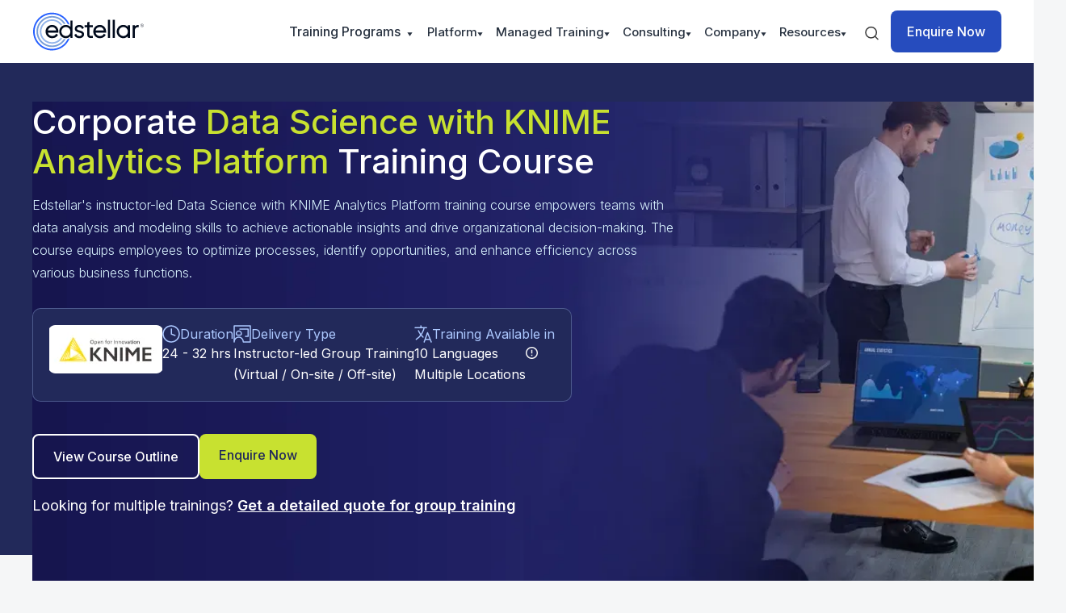

--- FILE ---
content_type: text/html
request_url: https://www.edstellar.com/course/data-science-with-knime-analytics-platform-training
body_size: 65960
content:
<!DOCTYPE html><!-- Last Published: Fri Jan 16 2026 11:32:54 GMT+0000 (Coordinated Universal Time) --><html data-wf-domain="www.edstellar.com" data-wf-page="64ac3a242208dda62b6e6a35" data-wf-site="6482a3cf7db698c2a80cc5e6" lang="en" data-wf-collection="64ac3a242208dda62b6e6a8f" data-wf-item-slug="data-science-with-knime-analytics-platform-training"><head><meta charset="utf-8"/><title>Data Science with KNIME Analytics Platform Corporate Training</title><meta content="Upskill your employees with Edstellar&#x27;s Data Science with KNIME Analytics Platform training. Your trusted corporate training provider for skilling needs." name="description"/><meta content="Data Science with KNIME Analytics Platform Corporate Training" property="og:title"/><meta content="Upskill your employees with Edstellar&#x27;s Data Science with KNIME Analytics Platform training. Your trusted corporate training provider for skilling needs." property="og:description"/><meta content="https://cdn.prod.website-files.com/6484144ee6dda9d4b9ab7f57/66506fc39318484ba1c849a8_Network_Configuration_and_Troubleshooting_Training%20Course.webp" property="og:image"/><meta content="Data Science with KNIME Analytics Platform Corporate Training" property="twitter:title"/><meta content="Upskill your employees with Edstellar&#x27;s Data Science with KNIME Analytics Platform training. Your trusted corporate training provider for skilling needs." property="twitter:description"/><meta content="https://cdn.prod.website-files.com/6484144ee6dda9d4b9ab7f57/66506fc39318484ba1c849a8_Network_Configuration_and_Troubleshooting_Training%20Course.webp" property="twitter:image"/><meta property="og:type" content="website"/><meta content="summary_large_image" name="twitter:card"/><meta content="width=device-width, initial-scale=1" name="viewport"/><link href="https://cdn.prod.website-files.com/6482a3cf7db698c2a80cc5e6/css/edstellarstaging.webflow.shared.6a93c43d4.min.css" rel="stylesheet" type="text/css" integrity="sha384-apPEPUmyTPvDtP6swW9KdcdHudx1NhcXSwbC2Ow5Din1YpecAG/bkCA9rDFxEctV" crossorigin="anonymous"/><link href="https://cdn.prod.website-files.com/6482a3cf7db698c2a80cc5e6/css/edstellarstaging.webflow.64ac3a242208dda62b6e6a35-e1a774267.min.css" rel="stylesheet" type="text/css" integrity="sha384-/I2crlFd7VbTG5mzDsL/ZMQDvuWAXoVE807pwt5CYTm0cbB8rcUI3P+cE384xg3M" crossorigin="anonymous"/><link href="https://fonts.googleapis.com" rel="preconnect"/><link href="https://fonts.gstatic.com" rel="preconnect" crossorigin="anonymous"/><script src="https://ajax.googleapis.com/ajax/libs/webfont/1.6.26/webfont.js" type="text/javascript"></script><script type="text/javascript">WebFont.load({  google: {    families: ["Inter:300,regular,500,600,700","Seaweed Script:regular"]  }});</script><script type="text/javascript">!function(o,c){var n=c.documentElement,t=" w-mod-";n.className+=t+"js",("ontouchstart"in o||o.DocumentTouch&&c instanceof DocumentTouch)&&(n.className+=t+"touch")}(window,document);</script><link href="https://cdn.prod.website-files.com/6482a3cf7db698c2a80cc5e6/6731f7dea8f403004f5fce1a_FAV%20ICON%20(2).png" rel="shortcut icon" type="image/x-icon"/><link href="https://cdn.prod.website-files.com/6482a3cf7db698c2a80cc5e6/6731f02f9bb7e5e4de800c52_WEBCLIP.png" rel="apple-touch-icon"/><script type="application/ld+json">
{
  "@context": "https://schema.org",
  "@graph": [
    {
      "@type": "Organization",
      "@id": "https://www.edstellar.com/#organization",
      "name": "Edstellar Inc",
      "url": "https://www.edstellar.com/",
      "logo": {
        "@type": "ImageObject",
        "@id": "https://www.edstellar.com/#logo",
        "inLanguage": "en-US",
        "url": "https://cdn.prod.website-files.com/67768b400cd824252cce9abb/67768b400cd824252ccea4c2_Edstellar.svg",
        "width": 139,
        "height": 50,
        "caption": "Edstellar Inc"
      },
      "image": {
        "@id": "https://www.edstellar.com/#logo"
      }
    },
    {
      "@type": "WebSite",
      "@id": "https://www.edstellar.com/#website",
      "url": "https://www.edstellar.com/",
      "name": "Edstellar Inc",
      "inLanguage": "en-US",
      "description": "Invest in impactful employee training with Edstellar, a leader in Corporate Training services focused on delivering in-person on-site and virtual training for organizations globally.",
      "publisher": {
        "@id": "https://www.edstellar.com/#organization"
      },
      "potentialAction": [
        {
          "@type": "SearchAction",
          "target": "https://www.edstellar.com/?query={search_term_string}",
          "query-input": "required name=search_term_string"
        }
      ]
    },{
		"@type": "WebPage",
		"@id": "https://www.edstellar.com/course/data-science-with-knime-analytics-platform-training#webpage",
		"url": "https://www.edstellar.com/course/data-science-with-knime-analytics-platform-training",
		"name": "Data Science with KNIME Analytics Platform Corporate Training",
		"isPartOf": {
			"@id": "https://www.edstellar.com/#website"
		},
		"inLanguage": "en-US",
		"datePublished": "2024-05-24T12:12:28.198Z",
		"dateModified": "2025-12-18T11:45:52.797Z",
		"description": "Edstellar&#39;s instructor-led Data Science with KNIME Analytics Platform training course empowers teams with data analysis and modeling skills to achieve actionable insights and drive organizational decision-making. The course equips employees to optimize processes, identify opportunities, and enhance efficiency across various business functions.",
		"breadcrumb": {
			"@id": "https://www.edstellar.com/course/data-science-with-knime-analytics-platform-training#breadcrumb"
		},
		"potentialAction": [{
			"@type": "ReadAction",
			"target": ["https://www.edstellar.com/course/data-science-with-knime-analytics-platform-training"]
		}]
	}, {
		"@type": "BreadcrumbList",
		"@id": "https://www.edstellar.com/course/data-science-with-knime-analytics-platform-training#breadcrumb",
		"itemListElement": [{
			"@type": "ListItem",
			"position": 1,
			"item": {
				"@type": "WebPage",
				"@id": "https://www.edstellar.com/",
				"url": "https://www.edstellar.com/",
				"name": "Home"
			}
		}, {
			"@type": "ListItem",
			"position": 2,
			"item": {
				"@type": "WebPage",
				"@id": "https://www.edstellar.com/category/data-science-training",
				"url": "https://www.edstellar.com/category/data-science-training",
				"name": "Data Science Training"
			}
		}, {
			"@type": "ListItem",
			"position": 3,
			"item": {
				"@type": "WebPage",
				"@id": "https://www.edstellar.com/course/data-science-with-knime-analytics-platform-training",
				"url": "https://www.edstellar.com/course/data-science-with-knime-analytics-platform-training",
				"name": "Data Science with KNIME Analytics Platform Training"
			}
		}]
	}]
} </script><script async="" src="https://www.googletagmanager.com/gtag/js?id=G-PFNYPCPWH6"></script><script type="text/javascript">window.dataLayer = window.dataLayer || [];function gtag(){dataLayer.push(arguments);}gtag('set', 'developer_id.dZGVlNj', true);gtag('js', new Date());gtag('config', 'G-PFNYPCPWH6');</script><!-- Viewport -->
<meta name="viewport" content="width=device-width, initial-scale=1.0, viewport-fit=cover">
<link rel="preconnect" href="https://cdn.prod.website-files.com" crossorigin>
<link rel="dns-prefetch" href="https://cdn.prod.website-files.com">

<link rel="preconnect" href="https://d3e54v103j8qbb.cloudfront.net" crossorigin>
<link rel="preconnect" href="https://cdnjs.cloudflare.com" crossorigin>


<link rel="preconnect" href="https://www.googletagmanager.com" crossorigin>
<link rel="dns-prefetch" href="https://www.googletagmanager.com">

<!-- Optional but valid -->
<link rel="dns-prefetch" href="https://global-uploads.webflow.com">
<link rel="dns-prefetch" href="https://uploads-ssl.webflow.com">
<link rel="dns-prefetch" href="https://cdn.jsdelivr.net">
<meta name="p:domain_verify" content="5adcd5442ebe16416889887967c0fa32" />
<meta name="msvalidate.01" content="B987D7520BAB43E4F4CE76EA67A94FCC" />
<style>
<style>
  @font-face {
    font-display: swap;
  }
  .orgnization-dropdown-wrapper,
  .resources-wrapper,
  .trainer-dropdown-wrapper,
  .search-dropdown-list {
    border: 0.5px solid #D9D9D9;
    background: #FFF;
  }
.training-programs-dropdown-list {
  box-shadow: 0px 10px 25px rgb(250 251 252 / 20%)
  }

  .navbar.navbar-scrolled {
    box-shadow: 0px 23px 40px 0px rgba(0, 0, 0, 0.07);
  }
  .no-scroll-block {
  	overflow: hidden;
	}
  .training-dropdown-toggle.w--open a {
    color: #215AFF;
  }

  .course-type-toggle.w--open a {
    color: #215AFF;
  }

  .nav-course-left-side::-webkit-scrollbar {
    background-color: #E7E7FF;
    width: 4px;
    overflow-y: scroll;
    border: 1px solid #D2D2F4;
  }

  .nav-course-left-side::-webkit-scrollbar-track {
    background: #E7E7FF;
    border: 1px solid #D2D2F4;
  }

  .nav-course-left-side::-webkit-scrollbar-thumb {
    background: #899AD8;
    width: 2px;
  }

  @media (max-width: 768px) {
    .c-type-toggle.w--open .toggle-arrow {
      transform: rotate(90deg);
    }
  }

@media screen and (min-width: 1300px) and (max-width: 1439px) {

  .technical-dp-list.w--open,
  .ai-dp-list.w--open,
  .management-dp-list.w--open,
  .behaviral-dp-list.w--open,
  .leadership-dp-list.w--open,
  .compilence-dp-list.w--open,
  .social-impact-dp-list.w--open {
      width: 1000px;
  }

}

 .section-hide {
    position: fixed;
    bottom: 0;
    width: 100%;
    transform: translateY(100%);
    opacity: 0;
    transition: transform 0.3s ease, opacity 0.3s ease;
    z-index:50;
  }

  .section-hide.show {
    transform: translateY(0);
    opacity: 1;
  }

  .nav-course-link span {
    color: #8e979f;
  }

  .nav-course-link:hover span {
    color: #286bef;
  }

  .c-type-toggle.w--open {
    background-color: #eaf0fd;
  }

  .excelence-dropdown-toggle.w--open {
    background-color: #eaf0fd;
  }

  .training-dropdown-toggle::after,
  .orgnizarion-dropdown-toggle::after,
  .pricing-nav-link::after,
  .trainer-dropdown-toggle::after,
  .resources-dropdown-toggle::after {
    content: '';
    position: absolute;
    bottom: 0;
    left: 50%;
    width: 0;
    height: 2px;
    background: #007BFF;
    /* Line color */
    transition: width 0.4s ease, transform 0.4s ease;
    transform: translateX(-50%);
  }

  .training-dropdown-toggle:hover::after,
  .orgnizarion-dropdown-toggle:hover::after,
  .pricing-nav-link:hover::after,
  .trainer-dropdown-toggle:hover::after,
  .resources-dropdown-toggle:hover::after,
  .training-dropdown-toggle.w--open::after,
  .orgnizarion-dropdown-toggle.w--open::after,
  .trainer-dropdown-toggle.w--open::after,
  .resources-dropdown-toggle.w--open::after {
    width: 100%;
    left: 50%;
    transform: translateX(-50%);
  }

  .excelence-dropdown-toggle.w--open::before,
  .c-type-toggle.w--open::before {
    content: '';
    position: absolute;
    left: 0;
    top: 0;
    width: 3px;
    height: 100%;
    background: #255fff;
    transform: scaleY(0);
    transform-origin: top;
    animation: fillBorder 1s ease-out forwards;
    /* Trigger animation */
  }

  @keyframes fillBorder {
    from {
      transform: scaleY(0);
    }

    to {
      transform: scaleY(1);
    }
  }

  @media (min-width: 992px) {

    /* Default (hidden) state */
    .trainer-dropdown-list,
    .resources-dropdown-list,
    .orgnization-dropdown-list,
    .training-programs-dropdown-list {
      position: absolute;
      display: block;
      opacity: 0;
      transform: translateY(-20px) scaleY(0.5);
      transform-origin: top;
      transition: opacity 0.5s ease, transform 0.5s ease;
      pointer-events: none;
      visibility: hidden;
      z-index: 10;
    }

    /* Show dropdown on hover or when open */
    .trainer-dropdown:hover .trainer-dropdown-list,
    .resources-dropdown:hover .resources-dropdown-list,
    .orgnization-dropdown:hover .orgnization-dropdown-list,
    .training-programs-dropdown:hover .training-programs-dropdown-list,
    .trainer-dropdown.w--open .trainer-dropdown-list,
    .resources-dropdown.w--open .resources-dropdown-list,
    .orgnization-dropdown.w--open .orgnization-dropdown-list,
    .training-programs-dropdown.w--open .training-programs-dropdown-list {
      opacity: 1;
      transform: translateY(0) scaleY(1);
      pointer-events: all;
      visibility: visible;
      transition-delay: 0s;
      /* Ensures instant visibility when opening */
    }

    /* Smooth closing (delay visibility change) */
    .trainer-dropdown-list:not(:hover),
    .resources-dropdown-list:not(:hover),
    .orgnization-dropdown-list:not(:hover),
    .training-programs-dropdown-list:not(:hover) {
      transition: opacity 0.5s ease, transform 0.5s ease, visibility 0s linear 0.5s;
      visibility: hidden;
    }
  }
</style><link rel="canonical" href="https://www.edstellar.com/course/data-science-with-knime-analytics-platform-training" />
<meta property="og:url" content="https://www.edstellar.com/course/data-science-with-knime-analytics-platform-training" >
<meta name="twitter:site" content="@edstellar">
<meta name="twitter:url" content="https://www.edstellar.com/course/data-science-with-knime-analytics-platform-training" >
<link href="https://cdnjs.cloudflare.com/ajax/libs/intl-tel-input/17.0.12/css/intlTelInput.min.css" rel="stylesheet" media="all"/>
<style>
.cta-image-heading::after {
  content: '';
  display: inline-block;
  background: url('https://cdn.prod.website-files.com/6482a3cf7db698c2a80cc5e6/68346d339103180a46b7aa26_Group%201000007120%20(2).svg') no-repeat center;
  background-size: contain;
  width: 36px;
  height: 18px;
  margin-left: 8px;
  animation: slideArrow 1.2s ease-in-out infinite;
}

@keyframes slideArrow {
  0%   { transform: translateX(0); }
  50%  { transform: translateX(5px); }
  100% { transform: translateX(0); }
}

	.text-color-yellow{
		color:#c8e130;
	}

	#country-select,#country-select1{
		color:black !important;
	}
  
	.iti__selected-dial-code{
		font-size:14px;
		line-height:22px;
	}
  
  /*H1 STYLES H2 AND PARAGRAPH STYLES */
  .ch1 {
    font-size: 42px !important;
    font-weight: 500;
    color: white;
  }

  @media(max-width : 568px) {
    .ch1 {
      font-size: 30px !important;
      line-height: 36px;
    }
  }

  .course-details-header1 {
    font-size: 36px;
    line-height: 42px;
    font-weight: 400;
    margin-bottom: 30px;
  }
  
	@media(max-width: 568px) {
    .course-details-header1 {
      font-size: 24px;
      line-height: 30px;
      margin-bottom: 14px;
    }
  }

  .course-para1 {
    font-size: 21px;
    line-height: 26px;
    font-weight: 500;
  }

  @media only screen and (max-width: 567px) {
    .course-para1 {
      font-size: 18px;
      line-height: 24px;
      color: #1d1d1d;;
    }
  }

  /* COURSE INTERLINKING STYLES */
  .related-courses-wrapper {
    flex-wrap: wrap;
    display: flex;
    column-gap: 20px;
    row-gap: 12px;
  }

  .related-courses-wrapper>.related-course {
    display: block;
    padding-left: 0px;
  }

  .related-course>a {
    color: #000000;
    background-color: #fff;
    border: 1px solid rgba(38, 76, 190, 0.3);
    border-radius: 5px;
    padding: 8px 14px;
    font-size: 14px;
    line-height: 20px;
    text-decoration: none;
    display: inline-block;
  }

  .related-course>a:hover {
    background-color: rgba(41, 98, 255, .1);
  }

  /*ONSITE OFFSITE SECTION STYLES*/
  .multiple-courses-growth-card {
    border-image: linear-gradient(to bottom, #C8E130, #7D82F0) 1;
    background-color: #F7FAFF;
  }

  .c-tab-link.w--current .c-tab-header {
    color: #255FFF;
  }

  .c-tab-link.w--current .c-tab-sub-header {
    color: #1d1d1d;;
  }

  /*COURSE RICHTEXT AND COURSE OUTLINE STYLES  */
  .stciky-course-link.w--current {
    background-color: #e9f0ff;
  }

  .courses-stciky-logo {
    width: auto !important;
  }

  .faq-name {
    white-space: normal !important;
  }
.course-richtext-key-learning ul,
  .course-richtext-key-benifits ul {
    list-style: none !important;
    padding-left: 0px !important;
  }

  .course-richtext-key-learning li {
    position: relative;
    padding-left: 40px;
  }

  .course-richtext-key-benifits li {
    position: relative;
  }

  .course-richtext-key-learning li::before {
    content: url('https://cdn.prod.website-files.com/666029dcb585188becd671eb/6660398294333ce948aa2bfb_Group%201000005587.svg');
    position: absolute;
    left: 0;
    top: 18px;
    transform: translateY(-50%);
  }

  .course-richtext-key-benifits li::before {
    content: url('https://cdn.prod.website-files.com/666029dcb585188becd671eb/6660398294333ce948aa2bfb_Group%201000005587.svg');
    position: absolute;
    left: 20px;
    top: 40px;
    transform: translateY(-50%);
  }

  .course-richtext-key-learning li::marker,
  .course-richtext-key-benifits li::marker {
    color: #f5f6f7;
  }

  @media (max-width: 568px) {
    .course-richtext-key-learning ul,
    .course-richtext-key-benifits ul {
      display: grid;
      grid-row-gap: 14px;
      grid-template-rows: auto auto;
      grid-template-columns: 1fr;
      grid-auto-columns: 1fr;
    }
  }

  .course-richtext p {
    margin-bottom: 20px !important;
  }

  /*COURSE RICHTEXT AND COURSE OUTLINE STYLES  */
  .language {
    font-size: 15px;
    height: 20px;
    font-weight: 600;
  }

  .div-bg-linier-gradient {
    background: linear-gradient(180deg, #3F4C90 0%, #0F1B86 100%);
  }

  .course-richtext ul {
    margin-bottom: 24px;
    grid-column-gap: 0px;
    grid-row-gap: 8px;
    grid-template-rows: auto auto auto auto;
    grid-template-columns: 1fr;
    grid-auto-columns: 1fr;
    margin-top: 0;
    margin-bottom: 16px;
    padding-left: 1.25rem;
    display: grid;
  }

  .Accordian--item {
    font-size: 16px;
    margin-bottom: 10px;
    position: relative;
    width: 100%;
    border-radius: 5px;
    transition: 0.3s ease-out, border-color 0.3s ease-out;
    border-bottom: 2px solid rgba(45, 45, 45, 0.1);
  }

  .Accordian--item:last-child {
    border-bottom: none;
    /* Remove border-bottom from the last element */
  }

  .Accordian--head {
    display: flex;
    padding: 20px 0px;
    column-gap: 10px;
    align-items: center;
    -webkit-box-align: center;
    -webkit-box-pack: justify;
    -webkit-justify-content: space-between;
    -ms-flex-pack: justify;
    justify-content: space-between;
    -webkit-transition: opacity 0.2s;
    transition: opacity 0.2s;
    color: #111;
    cursor: pointer;
  }

  .js-accordion-icon.faq {
    background-image: url(https://cdn.prod.website-files.com/666029dcb585188becd671eb/66605ffaacc1cdd6828d0f63_Arrow.webp);
    background-size: contain;
    background-repeat: no-repeat;
    width: 20px;
    height: 20px;
    display: flex;
    align-items: center;
    justify-content: center;
    background-position: center center;
  }

  .course-rich-outline-box [style*="list-style-type: circle"] {
    list-style-type: disc !important;
  }

  .Accordian--body {
    display: none;
    max-width: 100%;
    transition: 0.3s ease-out;
  }

  @media (max-width: 768px) {
    .Accordian--body {
      padding: 10px;
      /* Change to a single column layout */
    }
  }

  .Accordian--item input:checked+label+.Accordian--body {
    display: block;
    transition: 0.3s ease-out;
  }

  .Accordian--item input:checked+label .js-accordion-icon.faq {
    background-image: url(https://cdn.prod.website-files.com/666029dcb585188becd671eb/66605ffaacc1cdd6828d0f63_Arrow.webp);
    background-size: contain;
    background-repeat: no-repeat;
    width: 20px;
    transform: rotate(180deg);
    height: 20px;
    display: flex;
    align-items: center;
    justify-content: center;
    background-position: center center;
  }

  @media screen and (max-width: 568px) {
    .Accordian--item {
      font-size: 14px;
      line-height: 24px;
    }
  }

  .hide-acc {
    display: none;
  }

  .no-margin-bottom ol {
    padding-left: 30px !important;
  }

  .no-margin-bottom p {
    margin-bottom: 20px !important;
  }

  .no-margin-bottom ul {
    padding-left: 20px !important;
    list-style: disc !important;
  }

  .no-margin-bottom.accordion-header-spacer {
    flex: 1;
    color: #1d1d1d;;
    font-size: 21px;
    font-style: normal;
    font-weight: 600;
    line-height: 26px;
  }

  @media screen and (max-width: 568px) {
    .no-margin-bottom.accordion-header-spacer {
      font-size: 16px;
      line-height: 20px;
    }
  }

  .course-rich-content li {
    color: #001E00;
  }

  .course-rich-content p {
    font-weight: 400;
    padding-left: 20px;
  }

  @media screen and (min-width: 1440px) {
    .course-rich-content p {
      font-size: 16px;
      line-height: 28px;
    }

    .course-rich-content li {
      font-size: 16px;
      line-height: 28px;
    }

    .course-rich-content ul {
      padding-left: 28px;
    }
  }

  .no-margin-bottom ol li::marker {
    color: #1d1d1d;
    font-weight: 500;
    font-size: 16px;
  }

  /*FORM STYLES BOTH */
  .iti__country-list {
    position: absolute;
    max-height: 200px;
    list-style: none;
    text-align: left;
    padding: 0;
    margin: 9px 0px 0 -1px;
    box-shadow: none;
    background-color: #fff;
    border: 1px solid #ccc;
    white-space: nowrap;
    overflow-y: scroll !important;    
   -webkit-overflow-scrolling: touch;
    border-radius: 0.5rem;
    width: 100%;
    width: 280px;
    z-index:10;
  }

  @media (max-width: 568px) {
    .iti__country-list {
      max-width: 300px;
      max-height:80%;
    }
  }
  @media only screen and (max-width: 991px) {
    .nice-select.open .list {
      max-width: none !important;
    }
  }

/*TRAINER SECTION STYLES*/
	.trainer-link{
		width:100%;
    font-size:14px;
		color:white;
		font-weight:500;
		text-decoration:none;
		background-color: #162c9d;
		border-radius: 5px;
		justify-content: center;
		align-items: center;
		padding:8px 2px;
		display: flex;
		border: 1px solid #162c9d;
	}
	.trainer-link:hover{
		border: 1px solid #162c9d;
		color:#162c9d;
		background-color:#fff;
	}

  .trainer-wrapper {
    display: flex;
    transition: transform 0.3s ease-in-out;
    margin-bottom: 10px;
    column-gap: 24px;
  }

  .trainer-swiper-slide {
    flex: 0 0 auto;
    flex-direction: column;
    box-sizing: border-box;
  }

  .button-prev,
  .button-next {
    top: 50%;
    transform: translateY(-50%);
  }

  .button-prev.inactive,
  .button-next.inactive {
    opacity: 0.5;
    cursor: not-allowed;
  }

  .button-prev {
    left: 10px;
  }

  .button-next {
    right: 10px;
  }

  .button-prev.hidden,
  .button-next.hidden {
    display: none;
  }

  .button-next::after,
  .button-prev::after {
    content: "" !important;
  }

  .swiper-pagination {
    position: static;
    text-align: right;
  }

  .button-next,
  .button-prev {
    position: static !important;
    width: 40px !important;
    height: 40px !important;
  }

  .trainer-swiper {
    width: 100%;
    height: 100%;
  }

  .trainer-swiper-slide,
  .testimonial-slides {
    opacity: 100%;
  }
/*Skills-ToolTip-Functionalit*/ 
.skills-richtext ul {
    padding-left: 0px !important;
    flex-wrap: wrap;
    list-style-type: none;
    gap: 20px;
    margin: 20px 0;
    overflow: unset !important;
  }
 .skills-richtext ul li {
    background-color: #FDFDFD;
    color: #1d1d1d;
    padding: 8px 16px;
    border-radius: 5px;
    line-height: 26px !important;
    font-size: 16px;
  }
  @media (max-width: 1024px) {
    .tooltip {
      width: 320px !important;
    }
  }

  @media (max-width: 568px) {
    .tooltip {
      width: 320px !important;
      margin-left: auto;
      margin-right: auto;
    }
  }
  .tooltip {
    position: absolute;
    top: 100%;
    left: 0;
    margin-top: 8px;
    background: #333;
    color: #fff;
    padding: 10px 15px;
    border-radius: 4px;
    font-size: 14px;
    z-index: 1000;
    width: 450px;
    opacity: 0;
    visibility: hidden;
    transition: opacity 0.3s, visibility 0.3s;
    pointer-events: none;
    max-width: none !important;
  }

  /* Tooltip arrow */
  .tooltip:before {
    content: "";
    position: absolute;
    bottom: 100%;
    left: 30px;
    border-width: 6px;
    border-style: solid;
    border-color: transparent transparent #333 transparent;
  }

  .key-skills-list li:hover .tooltip {
    opacity: 1;
    visibility: visible;
  }
  /*SWIPER JS TESTIMONIALS*/
   .testimonial-text {
     color: #f1eefa;
     background-color: #1a3fa8;
     border-radius: 5px;
     justify-content: center;
     align-items: center;
     margin-bottom: 10px;
     padding: 5px 10px;
     font-size: 12px;
     line-height: 16px;
     display: inline-block;
   }

   .testi-author {
     font-weight: bold;
     line-height: 26px;
     margin-top: 16px;
   }

   .test-rich-text.w-richtext {
     height: 100%;
     transition: all .3s;
     display: flex;
   }

   .testi-flex {
     flex-flow: column;
     height: 100%;
     transition: all .3s;
     display: flex;
   }

   .author-wrapper {
     margin-top: auto;
   }

   .testi-slider-main {
     overflow: hidden;
     width: 100%;
     position: relative;
   }

   .test-slider-wrapper {
     display: flex;
     transition: transform 0.4s ease-in-out;
   }

   .testi-slides {
     flex-shrink: 0;
     width: 50%;
     /* Desktop: 2 slides */
   }

   @media (max-width: 1024px) {
     .testi-slides {
       width: 100%;
     }
   }
</style></head><body><main class="page-wrapper"><div class="form-styles w-embed"><style>
  input:-webkit-autofill,
  input:-webkit-autofill:hover,
  input:-webkit-autofill:focus,
  textarea:-webkit-autofill,
  textarea:-webkit-autofill:hover,
  textarea:-webkit-autofill:focus,
  select:-webkit-autofill,
  select:-webkit-autofill:hover,
  select:-webkit-autofill:focus {
    -webkit-text-fill-color: #000000;
    transition: background-color 5000s ease-in-out 0s;
    color: #000000;
  }

  .iti__selected-flag,
  .iti__selected-flag:hover,
  .iti__flag-container,
  .iti__flag-container:hover {
    background: transparent !important;
  }

  .iti {
    display: block;
    width: 100%;
  }

  .iti__flag-container {
    padding: 7px !important;
  }

  .list {
    max-height: 30vh;
    overflow: scroll !important;
  }

  .nice-select {
    border-radius: 10px;
    width: 100%;
  }

  .nice-select .option {
    font-family: inter;
  }

  .js-accordion-body {
    display: none;
  }

  .js-accordion-item {
    position: relative;
  }

  .hide {
    display: none;
  }

  .cu-error {
    color: red;
    font-size: 12px;
    line-height: 16px;
    display: none;
    position: absolute;
    right: 0;
  }

  #valid-msg,
  #valid-msg1 {
    opacity: .7;
    align-items: stretch;
    position: absolute;
    inset: 25% 1% auto auto;
    font-size: 12px;
    line-height: 16px;
    color: #10B981;
  }

  #error-msg,
  #error-msg1 {
    color: red;
    font-size: 12px;
    line-height: 16px;
    position: absolute;
    right: 0;
  }

  .is-invalid {
    border-color: red;
  }

  .is-valid {
    border-color: green;
  }

  select {
    cursor: pointer;
    -moz-appearance: none;
    -webkit-appearance: none;
    appearance: none;
  }

  select:focus {
    outline: none;
    border: 2px solid #3898ec;
  }

  #country-select,
  #country-select1 {
    color: black !important;
  }

  #select-parent::after {
    background-image: url("https://cdn.prod.website-files.com/6482a3cf7db698c2a80cc5e6/6698d45da375148f2112760b_Vector%20%281%29.svg");
    height: 6px;
    width: 10px;
    display: inline-block;
    content: "";
    position: absolute;
    right: 12px;
    top: 20px;
  }

  .iti__selected-dial-code {
    font-size: 14px;
    line-height: 22px;
  }

  .form-input::placeholder,
  .cu-text-area::placeholder {
    color: #5f6368;
    text-align: left;
    position: static;
    left: auto;
  }

  input::placeholder,
  input::-webkit-input-placeholder,
  input::-moz-placeholder,
  input:-moz-placeholder,
  input:-ms-input-placeholder {
    text-align: left;
  }

  .cu-input {
    height: 46px;
    background-color: #fff;
    border: 1px solid #c1c1c1;
    width: 100%;
    margin-bottom: 0;
    border-radius: 3px;
    width: 100%;
    padding: 12px;
    font-size: 14px;
    line-height: 22px;
  }

  .cu-input:focus,
  .form-input:focus,
  .cu-text-area:focus {
    outline: none;
    border: 2px solid #3898ec;
    border-left-width: 3px;
  }

  .cu-text-area {
    border: 1px solid #c1c1c1;
    font-size: 14px !important;
    line-height: 22px !important;
    width: 100%;
  }
  .course-form-header {
    color: #2d2d2d;
    text-align: center;
    white-space: normal;
    margin-bottom: 20px;
    font-size: 22px;
    font-weight: 600;
  }

  .form-input {
    border-radius: 3px;
    height: 46px;
    background-color: #fff;
    border: 1px solid #c1c1c1;
    width: 100%;
    margin-bottom: 0;
    padding: 12px;
    font-size: 14px;
    line-height: 22px;
  }
  
  .form-input-parent-block {
    margin-bottom: 18px;
    position: relative;
  }
  
  .horizental-align-center{
  	display: flex;
    justify-content: center;
  }

</style></div><div data-animation="default" class="navbar--course w-nav" data-easing2="ease" fs-scrolldisable-element="smart-nav" data-easing="ease" data-collapse="medium" data-w-id="436ac116-6b1b-804e-8431-123bc9888e78" role="banner" data-duration="400"><div class="container w-container"><div class="navbar-wrapper"><a href="/" class="brand w-nav-brand"><img width="139" height="50" alt="Edstellar" src="https://cdn.prod.website-files.com/6482a3cf7db698c2a80cc5e6/66c2ce6ee9d04908dc5e7eea_139%20x%2050%20(1).svg" loading="eager" title="edstellar" class="navbar-logo"/></a><nav role="navigation" class="nav-menu w-nav-menu"><div data-delay="0" data-hover="false" class="training-programs-dropdown w-dropdown"><div class="training-dropdown-toggle w-dropdown-toggle"><a title="View All Corporate Training Courses" href="/corporate-training-courses" class="navbar-link">Training Programs</a><div class="w-embed"><svg width="7" height="5" viewBox="0 0 7 5" fill="none" xmlns="http://www.w3.org/2000/svg">
<path d="M3.5 4.8125L6.53109 0.3125H0.468911L3.5 4.8125Z" fill="currentColor"/>
</svg></div></div><nav class="training-programs-dropdown-list w-dropdown-list"><div class="training-programs-main-bloack"><div class="navbar-header">Browse Over 2000+ High-Demand Corporate Training Courses</div><div class="dropdown-wrap"><div class="nav-choose-name">Choose Trainings By Type</div><div data-delay="0" data-hover="true" class="course-type-dropdown w-dropdown"><div id="toggle-1" class="c-type-toggle w-dropdown-toggle"><a title="Click Here to View IT &amp; Technical Training Programs" href="https://www.edstellar.com/type/it-technical-training" class="nav-type-link w-inline-block"><div>IT &amp; Technical</div></a><img width="5" height="8" alt="" src="https://cdn.prod.website-files.com/6482a3cf7db698c2a80cc5e6/64f8b05a3e4535bf5559b495_Vector%20142.svg" loading="lazy" class="toggle-arrow"/></div><nav id="dropdown-list-1" class="technical-dp-list w-dropdown-list"><div class="course-type-main-wrapper"><div class="w-layout-grid course-type-main-grid-wrap"><div class="nav-course-main-left"><div class="nav-category-name">Training Categories</div><div id="w-node-c7ca415d-9623-eb64-72bc-0b361834799f-c9888e78" class="nav-course-left-side"><a title="Click Here to View Android Training Programs" href="https://www.edstellar.com/topic/android-training" class="nav-course-link">Android <span>[10+ Programs]</span></a><a title="Click Here to View Animation Training Programs" href="https://www.edstellar.com/topic/animation-training" class="nav-course-link">Animation <span>[5+ Programs]</span></a><a title="Click Here to View Artificial Intelligence Training Programs" href="https://www.edstellar.com/category/artificial-intelligence-training" class="nav-course-link">Artificial Intelligence <span>[115+ Programs]</span></a><a title="Click Here to View API Testing Training Programs" href="https://www.edstellar.com/topic/api-testing-training" class="nav-course-link">API Testing <span>[4 Programs]</span></a><a title="Click Here to View AutoCAD (13) Programs" href="https://www.edstellar.com/topic/autocad-training" class="nav-course-link">AutoCAD <span>[10+ Programs]</span></a><a title="Click Here to View Automation Testing (19) Programs" href="https://www.edstellar.com/topic/automation-testing-training" class="nav-course-link">Automation <span>[20 Programs]</span></a><a title="Click Here to View AWS (10) Programs" href="https://www.edstellar.com/topic/aws-training" class="nav-course-link">AWS <span>[10 Programs]</span></a><a title="Click Here to View Back End Development (20) Programs" href="https://www.edstellar.com/topic/back-end-development-training" class="nav-course-link">Back End Development <span>[20+ Programs]</span></a><a title="Click Here to View Big Data Training Programs" href="https://www.edstellar.com/category/big-data-training" class="nav-course-link">Big Data <span>[35+ Programs]</span></a><a title="Click Here to View Blockchain and Cryptocurrency Training Programs" href="https://www.edstellar.com/category/blockchain-and-cryptocurrency-training" class="nav-course-link">Blockchain and Cryptocurrency <span>[10+ Programs]</span></a><a title="Click Here to View Business Analytics Training Programs" href="https://www.edstellar.com/topic/business-analytics-training" class="nav-course-link">Business Analytics <span>[5+ Programs]</span></a><a title="Click Here to View Business Intelligence Training Programs" href="https://www.edstellar.com/topic/business-intelligence-training" class="nav-course-link">Business Intelligence <span>[5+ Programs]</span></a><a title="Click Here to View Citrix Training Programs" href="https://www.edstellar.com/topic/citrix-training" class="nav-course-link">Citrix <span>[5 Programs]</span></a><a title="Click Here to View Cloud Computing Training Programs" href="https://www.edstellar.com/category/cloud-computing-training" class="nav-course-link">Cloud Computing <span>[105+ Programs]</span></a><a title="Click Here to View Cloud Infrastructure Training Programs" href="https://www.edstellar.com/topic/cloud-infrastructure-training" class="nav-course-link">Cloud Infrastructure <span>[10+ Programs]</span></a><a title="Click Here to View Cloud Security Training Programs" href="https://www.edstellar.com/topic/cloud-security-training" class="nav-course-link">Cloud Security <span>[5+ Programs]</span></a><a title="Click Here to View Collaboration and Communication Tool Training Programs" href="https://www.edstellar.com/topic/collaboration-and-communication-tool-training" class="nav-course-link">Collaboration and Communication Tool  <span>[10+ Programs]</span></a><a title="Click Here to View Container Orchestration Training Programs" href="https://www.edstellar.com/topic/container-orchestration-training" class="nav-course-link">Container Orchestration <span>[15 Programs]</span></a><a title="Click Here to View Content Management System(CMS) Training Programs" href="https://www.edstellar.com/topic/content-management-systems-cms-training" class="nav-course-link">Content Management Systems (CMS) <span>[10+ Programs]</span></a><a title="Click Here to View CRM Training Programs" href="https://www.edstellar.com/topic/crm-training" class="nav-course-link">CRM <span>[5+ Programs]</span></a><a title="Click Here to View Cybersecurity Training Programs" href="https://www.edstellar.com/category/cybersecurity-training" class="nav-course-link">Cybersecurity <span>[30+ Programs]</span></a><a title="Click Here to View Data Analysis Training Programs" href="https://www.edstellar.com/topic/data-analysis-training" class="nav-course-link">Data Analysis <span>[10+ Programs]</span></a><a title="Click Here to View Data Analytics Training Programs" href="https://www.edstellar.com/category/data-analytics-training" class="nav-course-link">Data Analytics <span>[50 Programs]</span></a><a title="Click Here to View Data Engineering Training Programs" href="https://www.edstellar.com/topic/data-engineering-training" class="nav-course-link">Data Engineering <span>[10 Programs]</span></a><a title="Click Here to View Data Integration Training Programs" href="https://www.edstellar.com/topic/data-integration-training" class="nav-course-link">Data Integration <span>[5 Programs]</span></a><a title="Click Here to View Data Management Training Programs" href="https://www.edstellar.com/topic/data-management-training" class="nav-course-link">Data Management  <span>[5+ Programs]</span></a><a title="Click Here to View Data Modeling Training Programs" href="https://www.edstellar.com/topic/data-modeling-training" class="nav-course-link">Data Modeling <span>[4 Programs]</span></a><a title="Click Here to View Data Science Training Programs" href="https://www.edstellar.com/category/data-science-training" class="nav-course-link">Data Science <span>[15 Programs]</span></a><a title="Click Here to View Data Visualization Training Programs" href="https://www.edstellar.com/topic/data-visualization-training" class="nav-course-link">Data Visualization <span>[15+ Programs]</span></a><a title="Click Here to View Data Warehousing Training Programs" href="https://www.edstellar.com/topic/data-warehousing-training" class="nav-course-link">Data Warehousing  <span>[4 Programs]</span></a><a title="Click Here to View iOS Training Programs" href="https://www.edstellar.com/topic/ios-training" class="nav-course-link">iOS <span>[10+ Programs]</span></a><a title="Click Here to View Database Training Programs" href="https://www.edstellar.com/category/database-training" class="nav-course-link">Database <span>[40+ Programs]</span></a><a title="Click Here to View Design Training Programs" href="https://www.edstellar.com/category/design-training" class="nav-course-link">Design Training <span>[50+ Programs]</span></a><a title="Click Here to View DevOps Tools Training Programs" href="https://www.edstellar.com/topic/devops-tools-training" class="nav-course-link">DevOps Tools <span>[15+ Programs]</span></a><a title="Click Here to View DevOps Training Programs" href="https://www.edstellar.com/category/devops-training" class="nav-course-link">DevOps <span>[35 Programs]</span></a><a title="Click Here to View Embedded Systems Training Programs" href="https://www.edstellar.com/topic/embedded-systems-training" class="nav-course-link">Embedded Systems <span>[5+ Programs]</span></a><a title="Click Here to View ERP Training Programs" href="https://www.edstellar.com/topic/erp-training" class="nav-course-link">ERP <span>[30+ Programs]</span></a><a title="Click Here to View ETL (Extract, Transform, Load) Training Programs" href="https://www.edstellar.com/topic/etl-extract-transform-load-training" class="nav-course-link">ETL (Extract, Transform, Load) <span>[5+ Programs]</span></a><a title="Click Here to View Front End Development Training Programs" href="https://www.edstellar.com/topic/front-end-development-training" class="nav-course-link">Front End Development <span>[20+ Programs]</span></a><a title="Click Here to View Full Stack Development Training Programs" href="https://www.edstellar.com/topic/full-stack-development-training" class="nav-course-link">Full Stack Development <span>[5+ Programs]</span></a><a title="Click Here to View Geospatial Technologies Training Programs" href="https://www.edstellar.com/category/geospatial-technologies-training" class="nav-course-link">Geospatial Technologies  <span>[30+ Programs]</span></a><a title="Click Here to View Google Cloud Platform Training Programs" href="https://www.edstellar.com/topic/google-cloud-platform-training" class="nav-course-link">Google Cloud Platform <span>[5+ Programs]</span></a><a title="Click Here to View Geographic Information System Training Programs" href="https://www.edstellar.com/topic/geographic-information-system-training" class="nav-course-link">Geographic Information System  <span>[20+ Programs]</span></a><a title="Click Here to View Graphic Design Training Programs" href="https://www.edstellar.com/topic/graphic-design-training" class="nav-course-link">Graphic Design <span>[10 Programs]</span></a><a title="Click Here to View Hadoop Training Programs" href="https://www.edstellar.com/topic/hadoop-training" class="nav-course-link">Hadoop <span>[5 Programs]</span></a><a title="Click Here to View Hybrid Cloud Training Programs" href="https://www.edstellar.com/topic/hybrid-cloud-training" class="nav-course-link">Hybrid Cloud <span>[5+ Programs]</span></a><a title="Click Here to View IaaS Training Programs" href="https://www.edstellar.com/topic/iaas-training" class="nav-course-link">IaaS <span>[4 Programs]</span></a><a title="Click Here to View Identity and Access management Training Programs" href="https://www.edstellar.com/topic/identity-and-access-management-training" class="nav-course-link">Identity and Access Management <span>[5+ Programs]</span></a><a title="Click Here to View IoT Training Programs" href="https://www.edstellar.com/category/iot-training" class="nav-course-link">IoT  <span>[15 Programs]</span></a><a title="Click Here to View IT Administration Training Programs" href="https://www.edstellar.com/topic/it-administration-training" class="nav-course-link">IT Administration <span>[15+ Programs]</span></a><a title="Click Here to View IT Infrastructure Training Programs" href="https://www.edstellar.com/topic/it-infrastructure-training" class="nav-course-link">IT Infrastructure <span>[10+ Programs]</span></a><a title="Click Here to View IT Operations Training Programs" href="https://www.edstellar.com/category/it-operations-training" class="nav-course-link">IT Operations Training <span>[50+ Programs]</span></a><a title="Click Here to View IT Security Training Programs" href="https://www.edstellar.com/topic/it-security-training" class="nav-course-link">IT Security <span>[4 Programs]</span></a><a title="Click Here to View IT Service Management Training Programs" href="https://www.edstellar.com/topic/it-service-management-training" class="nav-course-link">IT Service Management  <span>[5+ Programs]</span></a><a title="Click Here to View macOS Training Programs" href="https://www.edstellar.com/topic/macos-training" class="nav-course-link">macOS <span>[3 Programs]</span></a><a title="Click Here to View Manual Testing Training Programs" href="https://www.edstellar.com/topic/manual-testing-training" class="nav-course-link">Manual Testing <span>[10+ Programs]</span></a><a title="Click Here to View Microsoft Azure Training Programs" href="https://www.edstellar.com/topic/microsoft-azure-training" class="nav-course-link">Microsoft Azure  <span>[10 +Programs]</span></a><a title="Click Here to View Microsoft Office Tools Training Programs" href="https://www.edstellar.com/topic/microsoft-office-tools-training" class="nav-course-link">Microsoft Office Tools  <span>[10+ Programs]</span></a><a title="Click Here to View Mobile App Development Training Programs" href="https://www.edstellar.com/category/mobile-app-development-training" class="nav-course-link">Mobile App Development  <span>[30+ Programs]</span></a><a title="Click Here to View Network Monitoring Training Programs" href="https://www.edstellar.com/topic/network-monitoring-training" class="nav-course-link">Network Monitoring  <span>[4 Programs]</span></a><a title="Click Here to View Network Security Training Programs" href="https://www.edstellar.com/topic/network-security-training" class="nav-course-link">Network Security <span>[30+ Programs]</span></a><a title="Click Here to View Networking Training Programs" href="https://www.edstellar.com/category/networking-training" class="nav-course-link">Networking  <span>[45 Programs]</span></a><a title="Click Here to View No Code Training Programs" href="https://www.edstellar.com/topic/no-code-training" class="nav-course-link">No Code  <span>[5+ Programs]</span></a><a title="Click Here to View NoSQL Training Programs" href="https://www.edstellar.com/topic/nosql-training" class="nav-course-link">NoSQL  <span>[10+ Programs]</span></a><a title="Click Here to View Operating Systems Training Programs" href="https://www.edstellar.com/category/operating-systems-training" class="nav-course-link">Operating Systems  <span>[20+ Programs]</span></a><a title="Click Here to View Oracle Training Programs" href="https://www.edstellar.com/topic/oracle-training" class="nav-course-link">Oracle <span>[20 Programs]</span></a><a title="Click Here to View PaaS Training Programs" href="https://www.edstellar.com/topic/paas-training" class="nav-course-link">PaaS  <span>[5 Programs]</span></a><a title="Click Here to View Penetration Training Programs" href="https://www.edstellar.com/topic/penetration-testing-training" class="nav-course-link">Penetration Testing  <span>[4 Programs]</span></a><a title="Click Here to View Performance Testing Training Programs" href="https://www.edstellar.com/topic/performance-testing-training" class="nav-course-link">Performance Testing  <span>[5+ Programs]</span></a><a title="Click Here to View Photo Editing Training Programs" href="https://www.edstellar.com/topic/photo-editing-training" class="nav-course-link">Photo Editing  <span>[5+ Programs]</span></a><a title="Click Here to View Productivity Tools Training Programs" href="https://www.edstellar.com/category/productivity-tools-training" class="nav-course-link">Productivity Tools  <span>[80 Programs]</span></a><a title="Click Here to View Programming and Frameworks Training Programs" href="https://www.edstellar.com/topic/programming-and-frameworks-training" class="nav-course-link">Programming and Frameworks  <span>[35+ Programs]</span></a><a title="Click Here to View Robotic Process Automation (RPA) Training Programs" href="https://www.edstellar.com/topic/robotic-process-automation-rpa-training" class="nav-course-link">Robotic Process Automation (RPA)  <span>[20+ Programs]</span></a><a title="Click Here to View Salesforce Training Programs" href="https://www.edstellar.com/topic/salesforce-training" class="nav-course-link">Salesforce  <span>[10+ Programs]</span></a><a title="Click Here to View Serverless Computing Training Programs" href="https://www.edstellar.com/topic/serverless-computing-training" class="nav-course-link">Serverless Computing  <span>[5 Programs]</span></a><a title="Click Here to View Software Development Training Programs" href="https://www.edstellar.com/category/software-development-training" class="nav-course-link">Software Development  <span>[55+ Programs]</span></a><a title="Click Here to View Software Testing Training Programs" href="https://www.edstellar.com/category/software-testing-training" class="nav-course-link">Software Testing  <span>[45+ Programs]</span></a><a title="Click Here to View SQL Training Programs" href="https://www.edstellar.com/topic/sql-training" class="nav-course-link">SQL  <span>[20 Programs]</span></a><a title="Click Here to View Telecommunications Training Programs" href="https://www.edstellar.com/topic/telecommunications-training" class="nav-course-link">Telecommunications  <span>[5+ Programs]</span></a><a title="Click Here to View UI/UX Design Training Programs" href="https://www.edstellar.com/topic/ui-ux-design-training" class="nav-course-link">UI/UX Design  <span>[5+ Programs]</span></a><a title="Click Here to View UNIX Training Programs" href="https://www.edstellar.com/topic/unix-training" class="nav-course-link">UNIX <span>[10+ Programs]</span></a><a title="Click Here to View Video Editing Training Programs" href="https://www.edstellar.com/topic/video-editing-training" class="nav-course-link">Video Editing  <span>[3 Programs]</span></a><a title="Click Here to View Virtualization Training Programs" href="https://www.edstellar.com/category/virtualization-training" class="nav-course-link">Virtualization  <span>[20+ Programs]</span></a><a title="Click Here to View Version Control Training Programs" href="https://www.edstellar.com/topic/version-control-training" class="nav-course-link">Version Control  <span>[10+ Programs]</span></a><a title="Click Here to View VMware Training Programs" href="https://www.edstellar.com/topic/vmware-training" class="nav-course-link">VMware <span>[15+ Programs]</span></a><a title="Click Here to View Web Design Training Programs" href="https://www.edstellar.com/topic/web-design-training" class="nav-course-link">Web Design  <span>[3 Programs]</span></a><a title="Click Here to View Web Development Training Programs" href="https://www.edstellar.com/category/web-development-training" class="nav-course-link">Web Development  <span>[70 Programs]</span></a><a title="Click Here to View Workflow Automation Training Programs" href="https://www.edstellar.com/category/workflow-automation-training" class="nav-course-link">Workflow Automation  <span>[20+ Programs]</span></a></div></div><div id="w-node-c7ca415d-9623-eb64-72bc-0b3618347b00-c9888e78" class="nav-course-right-side-main"><div id="w-node-c7ca415d-9623-eb64-72bc-0b3618347b01-c9888e78" class="nav-courses-column"><div class="nav-courses-name">Top IT &amp; Technical Training Programs</div><a title="Click Here to View Android Automotive OS (AAOS) Training Program" href="https://www.edstellar.com/course/android-automotive-os-aaos-training" class="nav-c-link">Android Automotive OS (AAOS) Training</a><a title="Click Here to View Autodesk Factory Design Utilities Training Program" href="https://www.edstellar.com/course/autodesk-factory-design-utilities-training" class="nav-c-link">Autodesk Factory Design Utilities Training</a><a title="Click Here to View Azure Kubernetes Service (AKS) Training Program" href="https://www.edstellar.com/course/azure-kubernetes-service-training" class="nav-c-link">Azure Kubernetes Service (AKS) Training</a><a title="Click Here to View Blockchain Training Program" href="https://www.edstellar.com/course/blockchain-training" class="nav-c-link">Blockchain Training</a><a title="Click Here to View Design Thinking Training Program" href="https://www.edstellar.com/course/design-thinking-training" class="nav-c-link">Design Thinking Training</a><a title="Click Here to View ETL Automation Testing with Python Training Program" href="https://www.edstellar.com/course/etl-automation-testing-with-python-training" class="nav-c-link">ETL Automation Testing with Python Training</a><a title="Click Here to View Fraud Prevention and Detection Training Program" href="https://www.edstellar.com/course/fraud-prevention-and-detection-training" class="nav-c-link">Fraud Prevention and Detection Training</a><a title="Click Here to View Laravel Training" href="https://www.edstellar.com/course/laravel-training" class="nav-c-link">Laravel Training</a></div><div class="nav-button-wrap"><a title="Click Here to View All IT &amp; Technical Training Programs" href="https://www.edstellar.com/type/it-technical-training" class="nav-btn-link w-inline-block"><div>View All IT &amp; Technical Training Programs</div><img width="12" height="10" alt="" src="https://cdn.prod.website-files.com/6482a3cf7db698c2a80cc5e6/67592bf5d36cfe64136f401c_Arrow.svg" loading="lazy"/></a></div></div><div id="w-node-c7ca415d-9623-eb64-72bc-0b3618347b19-c9888e78" class="navigation-cta"><div class="navbar-card"><img class="card-nav-img" src="https://cdn.prod.website-files.com/6482a3cf7db698c2a80cc5e6/692680ef7331abc402841e57_IT%20%26%20Technical%20(1).webp" width="324" height="Auto" alt="IT &amp; Technical Training Programs" sizes="100vw" title="IT &amp; Technical Training Programs" loading="lazy" srcset="https://cdn.prod.website-files.com/6482a3cf7db698c2a80cc5e6/692680ef7331abc402841e57_IT%20%26%20Technical%20(1)-p-500.webp 500w, https://cdn.prod.website-files.com/6482a3cf7db698c2a80cc5e6/692680ef7331abc402841e57_IT%20%26%20Technical%20(1)-p-800.webp 800w, https://cdn.prod.website-files.com/6482a3cf7db698c2a80cc5e6/692680ef7331abc402841e57_IT%20%26%20Technical%20(1)-p-1080.webp 1080w, https://cdn.prod.website-files.com/6482a3cf7db698c2a80cc5e6/692680ef7331abc402841e57_IT%20%26%20Technical%20(1).webp 1200w"/><div class="card-body-navbar"><div class="text-tit">Improve delivery and system reliability with<br/><span class="text-color-light-blue font-weight-medium">stronger IT skills.</span></div><p class="nav-text">Train teams to build, run, and support business-critical systems effectively.<br/></p><div class="download-div"><a title="Click Here to Download IT &amp; Technical Training Programs Catalog" href="https://cdn.prod.website-files.com/6482a3cf7db698c2a80cc5e6/68e785fbc51a2f9e4005a2aa_IT%20technical%20training%20Catalogue.pdf" target="_blank" class="button-download w-inline-block"><div>Download Brochure</div><div class="w-embed"><svg width="16" height="16" viewBox="0 0 16 16" fill="none" xmlns="http://www.w3.org/2000/svg">
<path d="M8 10V2" stroke="currentColor" stroke-linecap="round" stroke-linejoin="round"/>
<path d="M14 10V12.6667C14 13.0203 13.8595 13.3594 13.6095 13.6095C13.3594 13.8595 13.0203 14 12.6667 14H3.33333C2.97971 14 2.64057 13.8595 2.39052 13.6095C2.14048 13.3594 2 13.0203 2 12.6667V10" stroke="currentColor" stroke-linecap="round" stroke-linejoin="round"/>
<path d="M4.6665 6.66669L7.99984 10L11.3332 6.66669" stroke="currentColor" stroke-linecap="round" stroke-linejoin="round"/>
</svg></div></a></div></div></div></div></div></div></nav></div><div data-delay="0" data-hover="true" class="course-type-dropdown w-dropdown"><div class="c-type-toggle w-dropdown-toggle"><a title="Click Here to View Artificial Intelligence Training Programs" href="https://www.edstellar.com/category/artificial-intelligence-training" class="nav-type-link w-inline-block"><div>Artificial Intelligence</div></a><img width="5" height="8" alt="" src="https://cdn.prod.website-files.com/6482a3cf7db698c2a80cc5e6/64f8b05a3e4535bf5559b495_Vector%20142.svg" loading="lazy" class="toggle-arrow"/></div><nav class="ai-dp-list w-dropdown-list"><div class="course-type-main-wrapper"><div class="w-layout-grid course-type-main-grid-wrap"><div class="nav-course-main-left"><div class="nav-category-name">Training Categories</div><div id="w-node-c7ca415d-9623-eb64-72bc-0b3618347b36-c9888e78" class="nav-course-left-side"><a title="Click Here to View ChatGPT Training" href="https://www.edstellar.com/topic/chatgpt-training" class="nav-course-link">ChatGPT Training<strong> </strong><span>[20+ Programs]</span></a><a title="Click Here to View Computer Vision Training" href="https://www.edstellar.com/topic/computer-vision-training" class="nav-course-link">Computer Vision Training <span>[4 Programs]</span></a><a title="Click Here to View Deep Learning Training" href="https://www.edstellar.com/topic/deep-learning-training" class="nav-course-link">Deep Learning Training<strong> </strong><span>[5+ Programs]</span></a><a title="Click Here to View Machine Learning Training" href="https://www.edstellar.com/topic/machine-learning-training" class="nav-course-link">Machine Learning Training<strong> </strong><span>[30+ Programs]</span></a><a title="Click Here to View Natural Language Processing (NLP) Training " href="https://www.edstellar.com/topic/natural-language-processing-nlp-training" class="nav-course-link">Natural Language Processing (NLP) Training  <span>[10 Programs]</span></a><a title="Click Here to View Quantum Computing Training " href="https://www.edstellar.com/topic/quantum-computing-training" class="nav-course-link">Quantum Computing Training<strong> </strong><span>[4 Programs]</span></a></div></div><div id="w-node-c7ca415d-9623-eb64-72bc-0b3618347b57-c9888e78" class="nav-course-right-side-main"><div id="w-node-c7ca415d-9623-eb64-72bc-0b3618347b58-c9888e78" class="nav-courses-column"><div class="nav-courses-name">Top AI Training Programs</div><a title="Click Here to View Agentic AI Training " href="https://www.edstellar.com/course/agentic-ai-training" class="nav-c-link">Agentic AI Training </a><a title="Click Here to View AI for Compliance Managers Training " href="https://www.edstellar.com/course/ai-for-compliance-managers-training" class="nav-c-link">AI for Compliance Managers Training </a><a title="Click Here to View AI for Cybersecurity Professionals Training " href="https://www.edstellar.com/course/ai-for-cybersecurity-professionals-training" class="nav-c-link">AI for Cybersecurity Professionals Training </a><a title="Click Here to View AI for Database Administrators Training " href="https://www.edstellar.com/course/ai-for-database-administrators-training" class="nav-c-link">AI for Database Administrators Training </a><a title="Click Here to View AI For Everyone Training " href="https://www.edstellar.com/course/ai-for-everyone-training" class="nav-c-link">AI For Everyone Training </a><a title="Click Here to View AI for HR Managers Training " href="https://www.edstellar.com/course/ai-for-hr-managers-training" class="nav-c-link">AI for HR Managers Training </a><a title="Click Here to View AI for Procurement Officers Training " href="https://www.edstellar.com/course/ai-for-procurement-officers-training" class="nav-c-link">AI for Procurement Officers Training </a><a title="Click Here to View AI for QA Testers Training " href="https://www.edstellar.com/course/ai-for-qa-testers-training" class="nav-c-link">AI for QA Testers Training </a><a title="Click Here to View AI for Team Leaders Training " href="https://www.edstellar.com/course/ai-for-team-leaders-training" class="nav-c-link">AI for Team Leaders Training </a></div><div class="nav-button-wrap"><a title="Click Here to View All Artificial Intelligence Training Programs" href="https://www.edstellar.com/category/artificial-intelligence-training" class="nav-btn-link w-inline-block"><div>View All Artificial Intelligence Training </div><img width="12" height="10" alt="" src="https://cdn.prod.website-files.com/6482a3cf7db698c2a80cc5e6/67592bf5d36cfe64136f401c_Arrow.svg" loading="lazy"/></a></div></div><div id="w-node-c7ca415d-9623-eb64-72bc-0b3618347b72-c9888e78" class="navigation-cta"><div class="navbar-card"><img class="card-nav-img" src="https://cdn.prod.website-files.com/6482a3cf7db698c2a80cc5e6/69256bcd53f8491977b8bda4_AI.webp" width="324" height="134" alt="AI Training Programs" sizes="100vw" title="Artificial Intelligence" loading="lazy" srcset="https://cdn.prod.website-files.com/6482a3cf7db698c2a80cc5e6/69256bcd53f8491977b8bda4_AI-p-500.webp 500w, https://cdn.prod.website-files.com/6482a3cf7db698c2a80cc5e6/69256bcd53f8491977b8bda4_AI-p-800.webp 800w, https://cdn.prod.website-files.com/6482a3cf7db698c2a80cc5e6/69256bcd53f8491977b8bda4_AI-p-1080.webp 1080w, https://cdn.prod.website-files.com/6482a3cf7db698c2a80cc5e6/69256bcd53f8491977b8bda4_AI.webp 1454w"/><div class="card-body-navbar"><div class="text-tit">Turn AI capabilities into measurable<span class="text-color-light-blue font-weight-medium"> business impact.</span></div><p class="nav-text">Enable teams to design, deploy, and scale AI solutions across key workflows.<br/></p><div class="download-div"><a title="Click Here to Download Artificial intelligence Catalog" href="https://cdn.prod.website-files.com/6482a3cf7db698c2a80cc5e6/691d64dfebe00259f5fc9c51_Artificial%20Intelligence%20Training%20Programs.pdf" target="_blank" class="button-download w-inline-block"><div>Download Brochure</div><div class="w-embed"><svg width="16" height="16" viewBox="0 0 16 16" fill="none" xmlns="http://www.w3.org/2000/svg">
<path d="M8 10V2" stroke="currentColor" stroke-linecap="round" stroke-linejoin="round"/>
<path d="M14 10V12.6667C14 13.0203 13.8595 13.3594 13.6095 13.6095C13.3594 13.8595 13.0203 14 12.6667 14H3.33333C2.97971 14 2.64057 13.8595 2.39052 13.6095C2.14048 13.3594 2 13.0203 2 12.6667V10" stroke="currentColor" stroke-linecap="round" stroke-linejoin="round"/>
<path d="M4.6665 6.66669L7.99984 10L11.3332 6.66669" stroke="currentColor" stroke-linecap="round" stroke-linejoin="round"/>
</svg></div></a></div></div></div></div></div></div></nav></div><div data-delay="0" data-hover="true" class="course-type-dropdown w-dropdown"><div class="c-type-toggle w-dropdown-toggle"><a title="Click Here to View Management Training Programs" href="https://www.edstellar.com/type/management-skills-training" class="nav-type-link w-inline-block"><div>Management</div></a><img width="5" height="8" alt="" src="https://cdn.prod.website-files.com/6482a3cf7db698c2a80cc5e6/64f8b05a3e4535bf5559b495_Vector%20142.svg" loading="lazy" class="toggle-arrow"/></div><nav class="management-dp-list w-dropdown-list"><div class="course-type-main-wrapper"><div class="w-layout-grid course-type-main-grid-wrap"><div class="nav-course-main-left"><div class="nav-category-name">Training Categories</div><div id="w-node-c7ca415d-9623-eb64-72bc-0b3618347b8e-c9888e78" class="nav-course-left-side"><a title="Click Here to View Agile Training Programs" href="https://www.edstellar.com/topic/agile-training" class="nav-course-link">Agile  <span>[3 Programs]</span></a><a title="Click Here to View Banking Training Programs" href="https://www.edstellar.com/topic/banking-training" class="nav-course-link">Banking  <span>[2 Programs]</span></a><a title="Click Here to View Business Process Training Programs" href="https://www.edstellar.com/topic/business-process-training" class="nav-course-link">Business Process <span>[15+ Programs]</span></a><a title="Click Here to View Customer Service Training Programs" href="https://www.edstellar.com/topic/customer-service-training" class="nav-course-link">Customer Service <span>[10+ Programs]</span></a><a title="Click Here to View Digital Marketing Training Programs" href="https://www.edstellar.com/topic/digital-marketing-training" class="nav-course-link">Digital Marketing <span>[10+ Programs]</span></a><a title="Click Here to View Finance and Accounting Training Programs" href="https://www.edstellar.com/category/finance-and-accounting-training" class="nav-course-link">Finance and Accounting <span>[60+ Programs]</span></a><a title="Click Here to View Financial Analysis Training Programs" href="https://www.edstellar.com/topic/financial-analysis-training" class="nav-course-link">Financial Analysis <span>[5 Programs]</span></a><a title="Click Here to View Financial Modeling Training Programs" href="https://www.edstellar.com/topic/financial-modeling-training" class="nav-course-link">Financial Modeling  <span>[5+ Programs]</span></a><a title="Click Here to View Financial Planning Training Programs" href="https://www.edstellar.com/topic/financial-planning-training" class="nav-course-link">Financial Planning <span>[5+ Programs]</span></a><a title="Click Here to View Human Resource Training Programs" href="https://www.edstellar.com/category/human-resource-training" class="nav-course-link">Human Resource  <span>[25+ Programs]</span></a><a title="Click Here to View HRMS &amp; HRIS Training Programs" href="https://www.edstellar.com/topic/hrms-hris-training" class="nav-course-link"> HRMS &amp; HRIS  <span>[5+ Programs]</span></a><a title="Click Here to View Inventory management Training Programs" href="https://www.edstellar.com/topic/inventory-management-training" class="nav-course-link">Inventory Management  <span>[5+ Programs]</span></a><a title="Click Here to View Investing Training Programs" href="https://www.edstellar.com/topic/investing-training" class="nav-course-link">Investing  <span>[5+ Programs]</span></a><a title="Click Here to View Lean Training Programs" href="https://www.edstellar.com/topic/lean-training" class="nav-course-link">Lean  <span>[5+ Programs]</span></a><a title="Click Here to View Logistics Training Programs" href="https://www.edstellar.com/topic/logistics-training" class="nav-course-link">Logistics  <span>[10+ Programs]</span></a><a title="Click Here to View Marketing Tools Training Programs" href="https://www.edstellar.com/topic/marketing-tools-training" class="nav-course-link">Marketing Tools  <span>[4 Programs]</span></a><a title="Click Here to View Marketing Training Programs" href="https://www.edstellar.com/category/marketing-training" class="nav-course-link">Marketing  <span>[25+ Programs]</span></a><a title="Click Here to View Operations Management Training Programs" href="https://www.edstellar.com/category/operations-management-training" class="nav-course-link">Operations Management <span>[70+ Programs]</span></a><a title="Click Here to View Process Improvement Training Programs" href="https://www.edstellar.com/topic/process-improvement-training" class="nav-course-link">Process Improvement  <span>[15+ Programs]</span></a><a title="Click Here to View Product Management Training Programs" href="https://www.edstellar.com/category/product-management-training" class="nav-course-link">Product Management  <span>[15 Programs]</span></a><a title="Click Here to View Project Management Training Programs" href="https://www.edstellar.com/category/project-management-training" class="nav-course-link">Project Management  <span>[20+ Programs]</span></a><a title="Click Here to View Prospecting and Lead Generation Training Programs" href="https://www.edstellar.com/topic/prospecting-and-lead-generation-training" class="nav-course-link">Prospecting and Lead Generation  <span>[10+ Programs]</span></a><a title="Click Here to View Project management Training Programs" href="https://www.edstellar.com/topic/project-management-tools-training" class="nav-course-link">Project Management Tools  <span>[10+ Programs]</span></a><a title="Click Here to View Quality Management Training Programs" href="https://www.edstellar.com/category/quality-management-training" class="nav-course-link">Quality Management  <span>[30+ Programs]</span></a><a title="Click Here to View Quantitative Finance Training Programs" href="https://www.edstellar.com/topic/quantitative-finance-training" class="nav-course-link">Quantitative Finance  <span>[1 Programs]</span></a><a title="Click Here to View Recruitment and Staffing Training Programs" href="https://www.edstellar.com/topic/recruitment-and-staffing-training" class="nav-course-link">Recruitment and Staffing  <span>[4 Programs]</span></a><a title="Click Here to View Risk management Training Programs" href="https://www.edstellar.com/category/risk-management-training" class="nav-course-link">Risk Management <span>[20 Programs]</span></a><a title="Click Here to View Sales Training Programs" href="https://www.edstellar.com/category/sales-training" class="nav-course-link">Sales  <span>[50+ Programs]</span></a><a title="Click Here to View Six Sigma Training Programs" href="https://www.edstellar.com/topic/six-sigma-training" class="nav-course-link">Six Sigma  <span>[5+ Programs]</span></a><a title="Click Here to View Strategic Planning Training Programs" href="https://www.edstellar.com/topic/strategic-planning-training" class="nav-course-link">Strategic Planning  <span>[10 Programs]</span></a><a title="Click Here to View Supply Chain Management Training Programs" href="https://www.edstellar.com/topic/supply-chain-management-training" class="nav-course-link">Supply Chain Management  <span>[10+ Programs]</span></a><a title="Click Here to View Talent Management Training Programs" href="https://www.edstellar.com/topic/talent-management-training" class="nav-course-link">Talent Management  <span>[4 Programs]</span></a><a title="Click Here to View Taxation Training Programs" href="https://www.edstellar.com/topic/taxation-training" class="nav-course-link">Taxation  <span>[10+ Programs]</span></a><a title="Click Here to View Warehousing and Distribution Training Programs" href="https://www.edstellar.com/topic/warehousing-and-distribution-training" class="nav-course-link">Warehousing and Distribution  <span>[5+ Programs]</span></a></div></div><div id="w-node-c7ca415d-9623-eb64-72bc-0b3618347c17-c9888e78" class="nav-course-right-side-main"><div class="nav-courses-name">Top Management Training Programs</div><div id="w-node-c7ca415d-9623-eb64-72bc-0b3618347c1a-c9888e78" class="nav-courses-column"><a title="Click Here to View 5S Training Program" href="https://www.edstellar.com/course/5s-training" class="nav-c-link">5S Training</a><a title="Click Here to View Asta Powerproject Training Program" href="https://www.edstellar.com/course/asta-powerproject-training" class="nav-c-link">Asta Powerproject Training</a><a title="Click Here to View Agile Team Development Training Program" href="https://www.edstellar.com/course/agile-team-development-training" class="nav-c-link">Agile Team Development Training</a><a title="Click Here to View Customer Excellence Training Program" href="https://www.edstellar.com/course/customer-excellence-training" class="nav-c-link">Customer Excellence Training</a><a title="Click Here to View Change Management Training Program" href="https://www.edstellar.com/course/change-management-training" class="nav-c-link">Change Management Training</a><a title="Click Here to View Cash Flow Management Training Program" href="https://www.edstellar.com/course/cash-flow-management-training" class="nav-c-link">Cash Flow Management Training</a><a title="Click Here to View Credit Risk Management Training Program" href="https://www.edstellar.com/course/credit-risk-management-training" class="nav-c-link">Credit Risk Management Training</a><a title="Click Here to View Boolean Search for Recruitment &amp; Sourcing Program" href="https://www.edstellar.com/course/boolean-search-for-recruitment-sourcing-training" class="nav-c-link">Boolean Search for Recruitment &amp; Sourcing </a></div><div class="nav-button-wrap"><a title="Click Here to View All Management Training Programs" href="https://www.edstellar.com/type/management-skills-training" class="nav-btn-link w-inline-block"><div>View All Management Training Programs</div><img width="12" height="10" alt="" src="https://cdn.prod.website-files.com/6482a3cf7db698c2a80cc5e6/67592bf5d36cfe64136f401c_Arrow.svg" loading="lazy"/></a></div></div><div id="w-node-c7ca415d-9623-eb64-72bc-0b3618347c30-c9888e78" class="navigation-cta"><div class="navbar-card"><img class="card-nav-img" src="https://cdn.prod.website-files.com/6482a3cf7db698c2a80cc5e6/69256bcd53f8491977b8bdab_management.webp" width="324" height="134" alt="Management Training Programs" sizes="100vw" title="Management Training Programs" loading="lazy" srcset="https://cdn.prod.website-files.com/6482a3cf7db698c2a80cc5e6/69256bcd53f8491977b8bdab_management-p-500.webp 500w, https://cdn.prod.website-files.com/6482a3cf7db698c2a80cc5e6/69256bcd53f8491977b8bdab_management-p-800.webp 800w, https://cdn.prod.website-files.com/6482a3cf7db698c2a80cc5e6/69256bcd53f8491977b8bdab_management-p-1080.webp 1080w, https://cdn.prod.website-files.com/6482a3cf7db698c2a80cc5e6/69256bcd53f8491977b8bdab_management.webp 1400w"/><div class="card-body-navbar"><div class="text-tit">Cut execution gaps with better<span class="text-color-light-blue font-weight-medium"> everyday management.</span></div><p class="nav-text">Equip people leaders to plan, delegate, and follow through well.<br/></p><div class="download-div"><a title="Click Here to Download Management Training Programs Catalog" href="https://cdn.prod.website-files.com/6482a3cf7db698c2a80cc5e6/68e7b040a28aef32d1bf47c2_Management%20skills%20training%20catalogue1.pdf" target="_blank" class="button-download w-inline-block"><div>Download Brochure</div><div class="w-embed"><svg width="16" height="16" viewBox="0 0 16 16" fill="none" xmlns="http://www.w3.org/2000/svg">
<path d="M8 10V2" stroke="currentColor" stroke-linecap="round" stroke-linejoin="round"/>
<path d="M14 10V12.6667C14 13.0203 13.8595 13.3594 13.6095 13.6095C13.3594 13.8595 13.0203 14 12.6667 14H3.33333C2.97971 14 2.64057 13.8595 2.39052 13.6095C2.14048 13.3594 2 13.0203 2 12.6667V10" stroke="currentColor" stroke-linecap="round" stroke-linejoin="round"/>
<path d="M4.6665 6.66669L7.99984 10L11.3332 6.66669" stroke="currentColor" stroke-linecap="round" stroke-linejoin="round"/>
</svg></div></a></div></div></div></div></div></div></nav></div><div data-delay="0" data-hover="true" class="course-type-dropdown w-dropdown"><div class="c-type-toggle w-dropdown-toggle"><a title="Click Here to View Behavioral Training Programs" href="https://www.edstellar.com/type/behavioral-training" class="nav-type-link w-inline-block"><div>Behavioral</div></a><img width="5" height="8" alt="" src="https://cdn.prod.website-files.com/6482a3cf7db698c2a80cc5e6/64f8b05a3e4535bf5559b495_Vector%20142.svg" loading="lazy" class="toggle-arrow"/></div><nav class="behaviral-dp-list w-dropdown-list"><div class="course-type-main-wrapper"><div class="w-layout-grid course-type-main-grid-wrap"><div class="nav-course-main-left"><div class="nav-category-name">Training Categories</div><div id="w-node-c7ca415d-9623-eb64-72bc-0b3618347c4c-c9888e78" class="nav-course-left-side"><a title="Click Here to View Interpersonal Skills Training Programs" href="https://www.edstellar.com/category/interpersonal-skills-training" class="nav-course-link">Interpersonal Skills <span>[40+ Programs]</span></a><a title="Click Here to View Soft Skills Training Programs" href="https://www.edstellar.com/category/soft-skills-training" class="nav-course-link">Soft Skills <span>[20+ Programs]</span></a></div></div><div id="w-node-c7ca415d-9623-eb64-72bc-0b3618347c55-c9888e78" class="nav-course-right-side-main"><div class="nav-courses-name">Top Behavioral Training Programs</div><div id="w-node-c7ca415d-9623-eb64-72bc-0b3618347c58-c9888e78" class="nav-courses-column"><a title="Click Here to View Being Proactive Training Program" href="https://www.edstellar.com/course/being-proactive-training" class="nav-c-link">Being Proactive Training</a><a title="Click Here to View Business Communication Skills Training Program" href="https://www.edstellar.com/course/business-communication-skills-training" class="nav-c-link">Business Communication Skills Training</a><a title="Click Here to View Email Etiquette Training Program" href="https://www.edstellar.com/course/email-etiquette-training" class="nav-c-link">Email Etiquette Training </a><a title="Click Here to View Emotional Intelligence Training Program" href="https://www.edstellar.com/course/emotional-intelligence-training" class="nav-c-link">Emotional Intelligence Training</a><a title="Click Here to View Constructive Feedback Training Program" href="https://www.edstellar.com/course/constructive-feedback-training" class="nav-c-link">Constructive Feedback Training</a><a title="Click Here to View Critical Thinking Training Program" href="https://www.edstellar.com/course/critical-thinking-training" class="nav-c-link">Critical Thinking Training</a><a title="Click Here to View Grooming and Etiquette Training Program" href="https://www.edstellar.com/course/grooming-etiquette-training" class="nav-c-link">Grooming and Etiquette Training</a><a title="Click Here to View Negotiation Skills Training" href="https://www.edstellar.com/course/negotiation-skills-training" class="nav-c-link">Negotiation Skills Training</a><a title="Click Here to View Neuro Linguistic Programming Training" href="https://www.edstellar.com/course/neuro-linguistic-programming-training" class="nav-c-link">Neuro Linguistic Programming Training</a></div><div class="nav-button-wrap"><a title="Click Here to View All Behavioral Training Programs" href="https://www.edstellar.com/type/behavioral-training" class="nav-btn-link w-inline-block"><div>View All Behavioral Training Programs</div><img width="12" height="10" alt="" src="https://cdn.prod.website-files.com/6482a3cf7db698c2a80cc5e6/67592bf5d36cfe64136f401c_Arrow.svg" loading="lazy"/></a></div></div><div id="w-node-c7ca415d-9623-eb64-72bc-0b3618347c70-c9888e78" class="navigation-cta"><div class="navbar-card"><img class="card-nav-img" src="https://cdn.prod.website-files.com/6482a3cf7db698c2a80cc5e6/69256bcd53f8491977b8bdb2_behavorial.webp" width="324" height="134" alt="Behavioral Training Programs" sizes="100vw" title="Behavioral Training Programs" loading="lazy" srcset="https://cdn.prod.website-files.com/6482a3cf7db698c2a80cc5e6/69256bcd53f8491977b8bdb2_behavorial-p-500.webp 500w, https://cdn.prod.website-files.com/6482a3cf7db698c2a80cc5e6/69256bcd53f8491977b8bdb2_behavorial-p-800.webp 800w, https://cdn.prod.website-files.com/6482a3cf7db698c2a80cc5e6/69256bcd53f8491977b8bdb2_behavorial-p-1080.webp 1080w, https://cdn.prod.website-files.com/6482a3cf7db698c2a80cc5e6/69256bcd53f8491977b8bdb2_behavorial.webp 1541w"/><div class="card-body-navbar"><div class="text-tit">Shape the everyday behaviors that<span class="text-color-light-blue font-weight-medium"> drive performance.</span></div><p class="nav-text">Strengthen communication, collaboration, resilience, and accountability.<br/></p><div class="download-div"><a title="Click Here to Download Behavioural Training Programs Catalog" href="https://cdn.prod.website-files.com/6482a3cf7db698c2a80cc5e6/68e785fbf6857e2847970c96_Behavioural%20Training%20Programs%20Catalog.pdf" target="_blank" class="button-download w-inline-block"><div>Download Brochure</div><div class="w-embed"><svg width="16" height="16" viewBox="0 0 16 16" fill="none" xmlns="http://www.w3.org/2000/svg">
<path d="M8 10V2" stroke="currentColor" stroke-linecap="round" stroke-linejoin="round"/>
<path d="M14 10V12.6667C14 13.0203 13.8595 13.3594 13.6095 13.6095C13.3594 13.8595 13.0203 14 12.6667 14H3.33333C2.97971 14 2.64057 13.8595 2.39052 13.6095C2.14048 13.3594 2 13.0203 2 12.6667V10" stroke="currentColor" stroke-linecap="round" stroke-linejoin="round"/>
<path d="M4.6665 6.66669L7.99984 10L11.3332 6.66669" stroke="currentColor" stroke-linecap="round" stroke-linejoin="round"/>
</svg></div></a></div></div></div></div></div></div></nav></div><div data-delay="0" data-hover="true" class="course-type-dropdown w-dropdown"><div class="c-type-toggle w-dropdown-toggle"><a title="Click Here to View Leadership Training Programs" href="https://www.edstellar.com/type/leadership-training" class="nav-type-link w-inline-block"><div>Leadership</div></a><img width="5" height="8" alt="" src="https://cdn.prod.website-files.com/6482a3cf7db698c2a80cc5e6/64f8b05a3e4535bf5559b495_Vector%20142.svg" loading="lazy" class="toggle-arrow"/></div><nav class="leadership-dp-list w-dropdown-list"><div class="course-type-main-wrapper"><div class="w-layout-grid course-type-main-grid-wrap"><div class="nav-course-main-left"><div class="nav-category-name">Training Categories</div><div id="w-node-c7ca415d-9623-eb64-72bc-0b3618347c8c-c9888e78" class="nav-course-left-side"><a title="Click Here to View Decision Making Training Programs" href="https://www.edstellar.com/category/decision-making-training" class="nav-course-link">Decision Making <span>[5+ Programs]</span></a><a title="Click Here to View Leadership Communication Training Programs" href="https://www.edstellar.com/category/leadership-communication-training" class="nav-course-link">Leadership Communication <span>[5+ Programs]</span></a><a title="Click Here to View People Management Training Programs" href="https://www.edstellar.com/category/people-management-training" class="nav-course-link">People Management <span>[25+ Programs]</span></a><a title="Click Here to View Strategic Leadership Training Programs" href="https://www.edstellar.com/category/strategic-leadership-training" class="nav-course-link">Strategic Leadership <span>[65 Programs]</span></a></div></div><div id="w-node-c7ca415d-9623-eb64-72bc-0b3618347c9d-c9888e78" class="nav-course-right-side-main"><div class="nav-courses-name">Top Leadership Training Programs</div><div id="w-node-c7ca415d-9623-eb64-72bc-0b3618347ca0-c9888e78" class="nav-courses-column"><a title="Click Here to View Coaching and Mentoring Training Program" href="https://www.edstellar.com/course/coaching-and-mentoring-training" class="nav-c-link">Coaching and Mentoring Training</a><a title="Click Here to View Customer Service Mindset Training Program" href="https://www.edstellar.com/course/customer-service-mindset-training" class="nav-c-link">Customer Service Mindset Training</a><a title="Click Here to View Customer Service Leadership Skills Training Program" href="https://www.edstellar.com/course/customer-service-leadership-skills-training" class="nav-c-link">Customer Service Leadership Skills Training</a><a title="Click Here to View Delegation skills Training Program" href="https://www.edstellar.com/course/delegation-skills-training" class="nav-c-link">Delegation skills Training</a><a title="Click Here to View First Time Managers Training Program" href="https://www.edstellar.com/course/first-time-managers-training" class="nav-c-link">First Time Managers Training</a><a title="Click Here to View High Impact Leadership Training Program" href="https://www.edstellar.com/course/high-impact-leadership-training" class="nav-c-link">High Impact Leadership Training</a><a title="Click Here to View Leadership for Managers Training Program" href="https://www.edstellar.com/course/leadership-for-managers-training" class="nav-c-link">Leadership for Managers Training</a><a title="Click Here to View Leading Effective Meetings Training Program" href="https://www.edstellar.com/course/leading-effective-meetings-training" class="nav-c-link">Leading Effective Meetings Training</a><a title="Click Here to View Leading for Results Training Program" href="https://www.edstellar.com/course/leading-for-results-training" class="nav-c-link">Leading for Results Training</a></div><div class="nav-button-wrap"><a title="Click Here to View All Leadership Training Programs" href="https://www.edstellar.com/type/leadership-training" class="nav-btn-link w-inline-block"><div>View All Leadership Training Programs</div><img width="12" height="10" alt="" src="https://cdn.prod.website-files.com/6482a3cf7db698c2a80cc5e6/67592bf5d36cfe64136f401c_Arrow.svg" loading="lazy"/></a></div></div><div id="w-node-c7ca415d-9623-eb64-72bc-0b3618347cb8-c9888e78" class="navigation-cta"><div class="navbar-card"><img class="card-nav-img" src="https://cdn.prod.website-files.com/6482a3cf7db698c2a80cc5e6/69256bcd53f8491977b8bd9d_Leadership%201200x600.webp" width="324" height="134" alt="Leadership Training Programs" sizes="100vw" title="Leadership Training Programs" loading="lazy" srcset="https://cdn.prod.website-files.com/6482a3cf7db698c2a80cc5e6/69256bcd53f8491977b8bd9d_Leadership%25201200x600-p-500.webp 500w, https://cdn.prod.website-files.com/6482a3cf7db698c2a80cc5e6/69256bcd53f8491977b8bd9d_Leadership%25201200x600-p-800.webp 800w, https://cdn.prod.website-files.com/6482a3cf7db698c2a80cc5e6/69256bcd53f8491977b8bd9d_Leadership%25201200x600-p-1080.webp 1080w, https://cdn.prod.website-files.com/6482a3cf7db698c2a80cc5e6/69256bcd53f8491977b8bd9d_Leadership%201200x600.webp 1200w"/><div class="card-body-navbar"><div class="text-tit"><span class="text-color-light-blue font-weight-medium">Strengthen your leadership</span> bench at every level.</div><p class="nav-text">Train leaders to align teams, drive change, and make high-stakes decisions.</p><div class="download-div"><a id="ai-catelog" title="Click Here to Download Leadership Development Programs Catalog" href="https://cdn.prod.website-files.com/6482a3cf7db698c2a80cc5e6/68e785fbfd354f81f54e6860_Leadership%20Training%20Programs.pdf" target="_blank" class="button-download w-inline-block"><div>Download Brochure</div><div class="w-embed"><svg width="16" height="16" viewBox="0 0 16 16" fill="none" xmlns="http://www.w3.org/2000/svg">
<path d="M8 10V2" stroke="currentColor" stroke-linecap="round" stroke-linejoin="round"/>
<path d="M14 10V12.6667C14 13.0203 13.8595 13.3594 13.6095 13.6095C13.3594 13.8595 13.0203 14 12.6667 14H3.33333C2.97971 14 2.64057 13.8595 2.39052 13.6095C2.14048 13.3594 2 13.0203 2 12.6667V10" stroke="currentColor" stroke-linecap="round" stroke-linejoin="round"/>
<path d="M4.6665 6.66669L7.99984 10L11.3332 6.66669" stroke="currentColor" stroke-linecap="round" stroke-linejoin="round"/>
</svg></div></a></div></div></div></div></div></div></nav></div><div data-delay="0" data-hover="true" class="course-type-dropdown w-dropdown"><div class="c-type-toggle w-dropdown-toggle"><a title="Click Here to View Compliance Training Programs" href="https://www.edstellar.com/type/compliance-training" class="nav-type-link w-inline-block"><div>Compliance</div></a><img width="5" height="8" alt="" src="https://cdn.prod.website-files.com/6482a3cf7db698c2a80cc5e6/64f8b05a3e4535bf5559b495_Vector%20142.svg" loading="lazy" class="toggle-arrow"/></div><nav class="compilence-dp-list w-dropdown-list"><div class="course-type-main-wrapper"><div class="w-layout-grid course-type-main-grid-wrap"><div class="nav-course-main-left"><div class="nav-category-name">Training Categories</div><div id="w-node-c7ca415d-9623-eb64-72bc-0b3618347cd3-c9888e78" class="nav-course-left-side"><a title="Click Here to View Data Privacy and Security Training Programs" href="https://www.edstellar.com/category/data-privacy-and-security-training" class="nav-course-link">Data Privacy and Security  <span>[5+ Programs]</span></a><a title="Click Here to View ISO and Other Standards Training Programs" href="https://www.edstellar.com/category/iso-and-other-standards-training" class="nav-course-link">ISO and Other Standards <span>[15+ Programs]</span></a><a title="Click Here to View Workplace Safety Training Programs" href="https://www.edstellar.com/category/workplace-safety-training" class="nav-course-link">Workplace Safety <span>[10+ Programs]</span></a></div></div><div id="w-node-c7ca415d-9623-eb64-72bc-0b3618347ce0-c9888e78" class="nav-course-right-side-main"><div class="nav-courses-name">Top Compliance Training Programs</div><div class="nav-courses-column"><a title="Click Here to View Business Ethics Training Program" href="https://www.edstellar.com/course/business-ethics-training" class="nav-c-link">Business Ethics Training</a><a title="Click Here to View Code Of Conduct Training Program" href="https://www.edstellar.com/course/code-of-conduct-training" class="nav-c-link">Code of Conduct Training</a><a title="Click Here to View Confined Spaces Training Program" href="https://www.edstellar.com/course/confined-spaces-training" class="nav-c-link">Confined Spaces Training</a><a title="Click Here to View Data Privacy Training Program" href="https://www.edstellar.com/course/data-privacy-training" class="nav-c-link">Data Privacy Training</a><a title="Click Here to View First Aid and CPR Training Program" href="https://www.edstellar.com/course/first-aid-and-cpr-training" class="nav-c-link">First Aid and CPR Training</a><a title="Click Here to View Food Safety and Hygiene Training Program" href="https://www.edstellar.com/course/food-safety-training" class="nav-c-link">Food Safety and Hygiene Training</a><a title="Click Here to View Finance Compliance Training Program" href="https://www.edstellar.com/course/finance-compliance-training" class="nav-c-link">Finance Compliance Training </a><a title="Click Here to View Fire Safety Training Program" href="https://www.edstellar.com/course/fire-safety-training" class="nav-c-link">Fire Safety Training</a><a title="Click Here to View GDPR Training Program" href="https://www.edstellar.com/course/gdpr-training" class="nav-c-link">GDPR Training</a></div><div class="nav-button-wrap"><a title="Click Here to View All Compliance Training Programs" href="https://www.edstellar.com/type/compliance-training" class="nav-btn-link w-inline-block"><div>View All Compliance Training Programs</div><img width="12" height="10" alt="" src="https://cdn.prod.website-files.com/6482a3cf7db698c2a80cc5e6/67592bf5d36cfe64136f401c_Arrow.svg" loading="lazy"/></a></div></div><div id="w-node-c7ca415d-9623-eb64-72bc-0b3618347cfb-c9888e78" class="navigation-cta"><div class="navbar-card"><img class="card-nav-img" src="https://cdn.prod.website-files.com/6482a3cf7db698c2a80cc5e6/69256bcd53f8491977b8bdb9_Complaince.webp" width="324" height="134" alt="Compliance Training Programs" sizes="100vw" title="Compliance Training Programs" loading="lazy" srcset="https://cdn.prod.website-files.com/6482a3cf7db698c2a80cc5e6/69256bcd53f8491977b8bdb9_Complaince-p-500.webp 500w, https://cdn.prod.website-files.com/6482a3cf7db698c2a80cc5e6/69256bcd53f8491977b8bdb9_Complaince-p-800.webp 800w, https://cdn.prod.website-files.com/6482a3cf7db698c2a80cc5e6/69256bcd53f8491977b8bdb9_Complaince-p-1080.webp 1080w, https://cdn.prod.website-files.com/6482a3cf7db698c2a80cc5e6/69256bcd53f8491977b8bdb9_Complaince.webp 1503w"/><div class="card-body-navbar"><div class="text-tit"><span class="text-color-light-blue font-weight-medium">Prevent fines and incidents</span> with stronger compliance habits.</div><p class="nav-text">Equip employees to follow regulations, avoid breaches, and pass audits.<br/></p><div class="download-div"><a title="Click Here to Download Compliance Catalog" href="https://cdn.prod.website-files.com/6482a3cf7db698c2a80cc5e6/68e785fba0aa4c141b6ea810_Compliance%20Training%20Programs%20Catalog.pdf" target="_blank" class="button-download w-inline-block"><div>Download Brochure</div><div class="w-embed"><svg width="16" height="16" viewBox="0 0 16 16" fill="none" xmlns="http://www.w3.org/2000/svg">
<path d="M8 10V2" stroke="currentColor" stroke-linecap="round" stroke-linejoin="round"/>
<path d="M14 10V12.6667C14 13.0203 13.8595 13.3594 13.6095 13.6095C13.3594 13.8595 13.0203 14 12.6667 14H3.33333C2.97971 14 2.64057 13.8595 2.39052 13.6095C2.14048 13.3594 2 13.0203 2 12.6667V10" stroke="currentColor" stroke-linecap="round" stroke-linejoin="round"/>
<path d="M4.6665 6.66669L7.99984 10L11.3332 6.66669" stroke="currentColor" stroke-linecap="round" stroke-linejoin="round"/>
</svg></div></a></div></div></div></div></div></div></nav></div><div data-delay="0" data-hover="true" class="course-type-dropdown w-dropdown"><div class="c-type-toggle w-dropdown-toggle"><a title="Click Here to View Social Impact Training Programs" href="https://www.edstellar.com/type/social-impact-training" class="nav-type-link w-inline-block"><div>Social Impact</div></a><img width="5" height="8" alt="" src="https://cdn.prod.website-files.com/6482a3cf7db698c2a80cc5e6/64f8b05a3e4535bf5559b495_Vector%20142.svg" loading="lazy" class="toggle-arrow"/></div><nav class="social-impact-dp-list w-dropdown-list"><div class="course-type-main-wrapper"><div class="w-layout-grid course-type-main-grid-wrap"><div class="nav-course-main-left"><div class="nav-category-name">Training Categories</div><div id="w-node-c7ca415d-9623-eb64-72bc-0b3618347d17-c9888e78" class="nav-course-left-side"><a title="Click Here to View Environmental Sustainability Training Programs" href="https://www.edstellar.com/category/environmental-sustainability-training" class="nav-course-link">Environmental Sustainability <span>[55+ Programs]</span></a><a title="Click Here to View Health and Well-Being Training Programs" href="https://www.edstellar.com/category/health-and-well-being-training" class="nav-course-link">Health and Well-Being <span>[5+ Programs]</span></a><a title="Click Here to View Workplace Diversity and Inclusion Training Programs" href="https://www.edstellar.com/category/workplace-diversity-and-inclusion-training" class="nav-course-link">Workplace Diversity and Inclusion <span>[10 Programs]</span></a></div></div><div id="w-node-c7ca415d-9623-eb64-72bc-0b3618347d24-c9888e78" class="nav-course-right-side-main"><div class="nav-courses-name">Top Social Impact Training Programs</div><div id="w-node-c7ca415d-9623-eb64-72bc-0b3618347d27-c9888e78" class="nav-courses-column"><a title="Click Here to View Corporate Diversity Training Program" href="https://www.edstellar.com/course/corporate-diversity-training" class="nav-c-link">Corporate Diversity training</a><a title="Click Here to View Cultural Sensitivity Training Program" href="https://www.edstellar.com/course/cultural-sensitivity-training" class="nav-c-link">Cultural Sensitivity Training</a><a title="Click Here to View Corporate Behavior Training Program" href="https://www.edstellar.com/course/corporate-behavior-training" class="nav-c-link">Corporate Behavior Training</a><a title="Click Here to View Corporate Social Responsibility Training Program" href="https://www.edstellar.com/course/corporate-social-responsibility-csr-training" class="nav-c-link">Corporate Social Responsibility Training</a><a title="Click Here to View Environmental Awareness Training Program" href="https://www.edstellar.com/course/environmental-awareness-training" class="nav-c-link">Environmental Awareness Training</a><a title="Click Here to View Intercultural Communication Training Program" href="https://www.edstellar.com/course/intercultural-communication-training" class="nav-c-link">Intercultural Communication Training</a><a title="Click Here to View Mental Health Awareness Training Program" href="https://www.edstellar.com/course/mental-health-awareness-training" class="nav-c-link">Mental Health Awareness Training</a><a title="Click Here to View Psychological Safety at Work Training" href="https://www.edstellar.com/course/psychological-safety-at-work-training" class="nav-c-link-2">Psychological Safety at Work Training</a><a title="Click Here to View Mindfulness Training Program" href="https://www.edstellar.com/course/mindfulness-training" class="nav-c-link">Mindfulness Training</a></div><div class="nav-button-wrap"><a title="Click Here to View All Social Impact Training Programs" href="https://www.edstellar.com/type/social-impact-training" class="nav-btn-link w-inline-block"><div>View All Social Impact Training Programs</div><img width="12" height="10" alt="" src="https://cdn.prod.website-files.com/6482a3cf7db698c2a80cc5e6/67592bf5d36cfe64136f401c_Arrow.svg" loading="lazy"/></a></div></div><div id="w-node-c7ca415d-9623-eb64-72bc-0b3618347d3f-c9888e78" class="navigation-cta"><div class="navbar-card"><img class="card-nav-img" src="https://cdn.prod.website-files.com/6482a3cf7db698c2a80cc5e6/69256bcd53f8491977b8bdc1_Social%20Impact.webp" width="324" height="134" alt="Social Impact Training Programs" sizes="100vw" title="Social Impact Training Programs" loading="lazy" srcset="https://cdn.prod.website-files.com/6482a3cf7db698c2a80cc5e6/69256bcd53f8491977b8bdc1_Social%2520Impact-p-500.webp 500w, https://cdn.prod.website-files.com/6482a3cf7db698c2a80cc5e6/69256bcd53f8491977b8bdc1_Social%2520Impact-p-800.webp 800w, https://cdn.prod.website-files.com/6482a3cf7db698c2a80cc5e6/69256bcd53f8491977b8bdc1_Social%2520Impact-p-1080.webp 1080w, https://cdn.prod.website-files.com/6482a3cf7db698c2a80cc5e6/69256bcd53f8491977b8bdc1_Social%20Impact.webp 1200w"/><div class="card-body-navbar"><div class="text-tit">Move the needle on your <span class="text-color-light-blue font-weight-medium">DEI and<br/>sustainability goals.</span></div><p class="nav-text">Equip employees to act on inclusion, ethics, and sustainability in everyday decisions.<br/></p><div class="download-div"><a title="Click Here to Download Social Impact Training Programs Catalog" href="https://cdn.prod.website-files.com/6482a3cf7db698c2a80cc5e6/68e785fb7e89edc9f3db6131_Social%20Impact%20Training%20Catalog.pdf" target="_blank" class="button-download w-inline-block"><div>Download Brochure</div><div class="w-embed"><svg width="16" height="16" viewBox="0 0 16 16" fill="none" xmlns="http://www.w3.org/2000/svg">
<path d="M8 10V2" stroke="currentColor" stroke-linecap="round" stroke-linejoin="round"/>
<path d="M14 10V12.6667C14 13.0203 13.8595 13.3594 13.6095 13.6095C13.3594 13.8595 13.0203 14 12.6667 14H3.33333C2.97971 14 2.64057 13.8595 2.39052 13.6095C2.14048 13.3594 2 13.0203 2 12.6667V10" stroke="currentColor" stroke-linecap="round" stroke-linejoin="round"/>
<path d="M4.6665 6.66669L7.99984 10L11.3332 6.66669" stroke="currentColor" stroke-linecap="round" stroke-linejoin="round"/>
</svg></div></a></div></div></div></div></div></div></nav></div></div><div data-delay="0" data-hover="true" class="ex-dropdown w-dropdown"><div class="excelence-dropdown-toggle w-dropdown-toggle"><a href="/excellence-programs" title="Click Here to View Excellence Programs" class="nav-type-link w-inline-block"><div>Excellence Programs</div></a><img width="5" height="8" alt="" src="https://cdn.prod.website-files.com/6482a3cf7db698c2a80cc5e6/64f8b05a3e4535bf5559b495_Vector%20142.svg" loading="lazy"/></div><nav class="ex-dropdown-main-list w-dropdown-list"><div class="w-layout-grid ex-program-grid"><div class="ex-program-nav-card"><div title="Click here to view sales excellence programs" class="ex-image-link"><img width="89" height="123" alt="" src="https://cdn.prod.website-files.com/691420c01bc0c76370ac0e37/691420c01bc0c76370ac2077_Sales%20Excellence%20Program.svg" loading="lazy" title="Click here to view sales excellence programs" class="nav-ex-thumbnail"/></div><div class="ex-program-content"><a href="/sales-excellence-program" title="Click Here to View Sales Excellence Program" class="ex-nav-heading w-inline-block">Sales Excellence Program</a><a href="/sales-excellence-program" title="Click Here to View Sales Excellence Program" class="ex-program-nav-link w-inline-block"><div>View Details</div><div class="w-embed"><svg width="5" height="8" viewBox="0 0 5 8" fill="none" xmlns="http://www.w3.org/2000/svg">
<path d="M1 1L4.5 4L1 7" stroke="#EA5143" stroke-linecap="round" stroke-linejoin="round"/>
</svg></div></a></div></div><div class="ex-program-nav-card"><div title="Click here to view marketing excellence programs" class="ex-image-link"><img width="90" height="123" alt="" src="https://cdn.prod.website-files.com/691420c01bc0c76370ac0e37/691420c01bc0c76370ac2079_Marketing%20Excellence%20Program.svg" loading="lazy" class="nav-ex-thumbnail"/></div><div class="ex-program-content"><a href="/marketing-excellence-programs" title="Click Here to View Marketing Excellence Program" class="ex-nav-heading w-inline-block">Marketing  Excellence Program</a><a href="/marketing-excellence-programs" title="Click Here to View Marketing Excellence Program" class="ex-program-nav-link w-inline-block"><div>View Details</div><div class="w-embed"><svg width="5" height="8" viewBox="0 0 5 8" fill="none" xmlns="http://www.w3.org/2000/svg">
<path d="M1 1L4.5 4L1 7" stroke="#EA5143" stroke-linecap="round" stroke-linejoin="round"/>
</svg></div></a></div></div><div class="ex-program-nav-card"><div title="Click here to view operational excellence programs" class="ex-image-link"><img width="89" height="123" alt="" src="https://cdn.prod.website-files.com/691420c01bc0c76370ac0e37/691420c01bc0c76370ac1266_Operations%20Excellence%20Program.svg" loading="lazy" class="nav-ex-thumbnail"/></div><div class="ex-program-content"><a href="/operations-excellence-program" title="Click Here to View Operations Excellence Program" class="ex-nav-heading w-inline-block">Operations Excellence Program</a><a href="/operations-excellence-program" title="Click Here to View Operations Excellence Program" class="ex-program-nav-link w-inline-block"><div>View Details</div><div class="w-embed"><svg width="5" height="8" viewBox="0 0 5 8" fill="none" xmlns="http://www.w3.org/2000/svg">
<path d="M1 1L4.5 4L1 7" stroke="#EA5143" stroke-linecap="round" stroke-linejoin="round"/>
</svg></div></a></div></div><div class="ex-program-nav-card"><div title="Click here to view finance excellence programs" class="ex-image-link"><img width="89" height="124" alt="" src="https://cdn.prod.website-files.com/691420c01bc0c76370ac0e37/691420c01bc0c76370ac207d_Finance%20Excellence%20Program.svg" loading="lazy" class="nav-ex-thumbnail"/></div><div class="ex-program-content"><a href="/finance-excellence-programs" title="Click Here to View Finance Excellence Program" class="ex-nav-heading w-inline-block">Finance Excellence Program</a><a href="/finance-excellence-programs" title="Click Here to View Finance Excellence Program" class="ex-program-nav-link w-inline-block"><div>View Details</div><div class="w-embed"><svg width="5" height="8" viewBox="0 0 5 8" fill="none" xmlns="http://www.w3.org/2000/svg">
<path d="M1 1L4.5 4L1 7" stroke="#EA5143" stroke-linecap="round" stroke-linejoin="round"/>
</svg></div></a></div></div><div class="ex-program-nav-card"><div title="Click here to view hr excellence programs" class="ex-image-link"><img width="89" height="124" alt="" src="https://cdn.prod.website-files.com/691420c01bc0c76370ac0e37/691420c01bc0c76370ac207e_HR%20Excellence%20Program.svg" loading="lazy" class="nav-ex-thumbnail"/></div><div class="ex-program-content"><a href="/hr-excellence-program" title="Click Here to View HR Excellence Program" class="ex-nav-heading w-inline-block">HR Excellence Program</a><a href="/hr-excellence-program" title="Click Here to View HR Excellence Program" class="ex-program-nav-link w-inline-block"><div>View Details</div><div class="w-embed"><svg width="5" height="8" viewBox="0 0 5 8" fill="none" xmlns="http://www.w3.org/2000/svg">
<path d="M1 1L4.5 4L1 7" stroke="#EA5143" stroke-linecap="round" stroke-linejoin="round"/>
</svg></div></a></div></div><div class="ex-program-nav-card"><div title="Click here to view it excellence programs" class="ex-image-link"><img width="89" height="129" alt="" src="https://cdn.prod.website-files.com/691420c01bc0c76370ac0e37/691420c01bc0c76370ac1254_IT%20Excellence%20Programs.svg" loading="lazy" class="nav-ex-thumbnail"/></div><div class="ex-program-content"><a href="/it-excellence-program" title="Click Here to View IT Excellence Program" class="ex-nav-heading w-inline-block">IT Excellence Program</a><a href="/it-excellence-program" title="Click Here to View IT Excellence Program" class="ex-program-nav-link w-inline-block"><div>View Details</div><div class="w-embed"><svg width="5" height="8" viewBox="0 0 5 8" fill="none" xmlns="http://www.w3.org/2000/svg">
<path d="M1 1L4.5 4L1 7" stroke="#EA5143" stroke-linecap="round" stroke-linejoin="round"/>
</svg></div></a></div></div><div class="ex-program-nav-card"><div title="Click here to view customer service excellence programs" class="ex-image-link"><img width="89" height="129" alt="" src="https://cdn.prod.website-files.com/691420c01bc0c76370ac0e37/691420c01bc0c76370ac207c_Customer%20Service%20Excellence%20Program.svg" loading="lazy" class="nav-ex-thumbnail"/></div><div class="ex-program-content"><a href="/customer-service-excellence-program" title="Click Here to View Customer Service Excellence Program" class="ex-nav-heading w-inline-block">Customer Service Excellence Program</a><a href="/customer-service-excellence-program" title="Click Here to View Customer Service Excellence Program" class="ex-program-nav-link w-inline-block"><div>View Details</div><div class="w-embed"><svg width="5" height="8" viewBox="0 0 5 8" fill="none" xmlns="http://www.w3.org/2000/svg">
<path d="M1 1L4.5 4L1 7" stroke="#EA5143" stroke-linecap="round" stroke-linejoin="round"/>
</svg></div></a></div></div><div class="ex-program-nav-card"><div title="Click here to view leadership excellence programs" class="ex-image-link"><img width="90" height="124" alt="" src="https://cdn.prod.website-files.com/691420c01bc0c76370ac0e37/691420c01bc0c76370ac1268_Leadership%20Excellence%20Programs.svg" loading="lazy" class="nav-ex-thumbnail"/></div><div class="ex-program-content"><a href="/leadership-excellence-programs" title="Click Here to View Leadership Excellence Program" class="ex-nav-heading w-inline-block">Leadership Excellence Program</a><a href="/leadership-excellence-programs" title="Click Here to View Leadership Excellence Program" class="ex-program-nav-link w-inline-block"><div>View Details</div><div class="w-embed"><svg width="5" height="8" viewBox="0 0 5 8" fill="none" xmlns="http://www.w3.org/2000/svg">
<path d="M1 1L4.5 4L1 7" stroke="#EA5143" stroke-linecap="round" stroke-linejoin="round"/>
</svg></div></a></div></div><div class="ex-program-nav-card"><div title="Click here to view quality management excellence programs" class="ex-image-link"><img width="90" height="124" alt="" src="https://cdn.prod.website-files.com/691420c01bc0c76370ac0e37/691420c01bc0c76370ac2078_Quality%20Management%20Excellence%20Program.svg" loading="lazy" class="nav-ex-thumbnail"/></div><div class="ex-program-content"><a href="/quality-management-excellence-programs" title="Click Here to View Quality Management Excellence Program" class="ex-nav-heading w-inline-block">Quality Management Excellence Program</a><a href="/quality-management-excellence-programs" title="Click Here to View Quality Management Excellence Program" class="ex-program-nav-link w-inline-block"><div>View Details</div><div class="w-embed"><svg width="5" height="8" viewBox="0 0 5 8" fill="none" xmlns="http://www.w3.org/2000/svg">
<path d="M1 1L4.5 4L1 7" stroke="#EA5143" stroke-linecap="round" stroke-linejoin="round"/>
</svg></div></a></div></div></div></nav></div></div></nav></div><div data-delay="0" data-hover="false" class="orgnization-dropdown w-dropdown"><div class="orgnizarion-dropdown-toggle w-dropdown-toggle"><div>Platform</div><div class="w-embed"><svg width="7" height="5" viewBox="0 0 7 5" fill="none" xmlns="http://www.w3.org/2000/svg">
<path d="M3.5 4.8125L6.53109 0.3125H0.468911L3.5 4.8125Z" fill="currentColor"/>
</svg></div></div><nav class="orgnization-dropdown-list w-dropdown-list"><div class="orgnization-dropdown-wrapper"><div class="w-layout-grid org-grid-layout"><div id="w-node-_436ac116-6b1b-804e-8431-123bc988912e-c9888e78" class="platform-right-side"><div class="nav-sub-text">Platform</div><a title="Click Here to View Training Management Software" href="/training-management-software" class="platform-text-link">Training Management Software</a><a title="Click Here to Know How to Join as a Trainer" href="/trainer-platform" class="platform-text-link">Trainers</a><a title="Click Here to How Edstellar Works" href="/how-it-works" class="platform-text-link">How it works</a><a title="Click Here to View Frequently Asked Questions" href="/faqs" class="platform-text-link">Frequently Asked Questions</a></div><div id="w-node-_436ac116-6b1b-804e-8431-123bc9889139-c9888e78" class="platform-right-side"><div class="nav-sub-text">Features</div><a title="Click Here to View Corporate Training Catalog" href="/corporate-training-catalog" class="platform-text-link">Corporate Training Catalog</a><a title="Click Here to View Stellar AI Feature" href="/stellar-ai" class="platform-text-link">Stellar AI</a><a title="Click Here to View Skills Matrix Feature" href="/skill-matrix" class="platform-text-link">Skills Matrix</a><a title="Click Here to View How Our HRMS Integration Works" href="/hrms-integration" class="platform-text-link">HRMS Integration</a></div></div></div></nav></div><div data-hover="false" data-delay="0" class="trainer-dropdown w-dropdown"><div class="trainer-dropdown-toggle w-dropdown-toggle"><div>Managed Training</div><div class="w-embed"><svg width="7" height="5" viewBox="0 0 7 5" fill="none" xmlns="http://www.w3.org/2000/svg">
<path d="M3.5 4.8125L6.53109 0.3125H0.468911L3.5 4.8125Z" fill="currentColor"/>
</svg></div></div><nav class="trainer-dropdown-list w-dropdown-list"><div class="trainer-dropdown-wrapper"><a title="Click Here to Know More About Managed Training Services" href="/managed-training-services" class="platform-sub-text-link">Managed Training Services</a><a title="Click Here to Know More About Training Outsourcing Services" href="/training-outsourcing" class="platform-text-link">Training Outsourcing Services</a><a title="Click Here to Know More About Instructor-led Training" href="/instructor-led-training-services" class="platform-text-link">Instructor-led Training </a><a title="Click Here to Know More About Training Vendor Sourcing &amp; Management" href="/training-vendor-sourcing" class="platform-text-link">Training Vendor Sourcing &amp; Management</a><a title="Click Here to Know More About Training Administration" href="/training-administration-services" class="platform-text-link">Training Administration</a><a title="Click Here to Know More About Training Delivery" href="/training-delivery" class="platform-text-link">Training Delivery</a></div></nav></div><div data-hover="false" data-delay="0" class="trainer-dropdown w-dropdown"><div class="trainer-dropdown-toggle w-dropdown-toggle"><div>Consulting</div><div class="w-embed"><svg width="7" height="5" viewBox="0 0 7 5" fill="none" xmlns="http://www.w3.org/2000/svg">
<path d="M3.5 4.8125L6.53109 0.3125H0.468911L3.5 4.8125Z" fill="currentColor"/>
</svg></div></div><nav class="trainer-dropdown-list w-dropdown-list"><div class="trainer-dropdown-wrapper"><a title="Click Here to Know More About L&amp;D Consulting" href="/learning-development-consulting-services" class="platform-sub-text-link">L&amp;D Consulting</a><a title="Click Here to Know More About Training Need Analysis" href="/training-needs-analysis-solutions" class="platform-text-link">Training Need Analysis</a><a title="Click Here to Know More About Orgnizational Development" href="/organizational-development-consulting" class="platform-text-link">Orgnizational Development</a><a title="Click Here to Know More About Skills-based Organization" href="/skill-based-organization" class="platform-text-link">Skills-based Organization</a></div></nav></div><div data-delay="0" data-hover="false" class="trainer-dropdown w-dropdown"><div class="trainer-dropdown-toggle w-dropdown-toggle"><div>Company</div><div class="w-embed"><svg width="7" height="5" viewBox="0 0 7 5" fill="none" xmlns="http://www.w3.org/2000/svg">
<path d="M3.5 4.8125L6.53109 0.3125H0.468911L3.5 4.8125Z" fill="currentColor"/>
</svg></div></div><nav class="trainer-dropdown-list w-dropdown-list"><div class="trainer-dropdown-wrapper"><a title="Click Here to Know More About Us" href="/about-us" class="platform-text-link">About us</a><a title="Click Here to View Who We Serve" href="/who-we-serve" class="platform-text-link">Who we serve</a><a title="Click Here to View CEO Retreats" href="/ceo-retreats" class="platform-text-link">CEO Retreats</a><a title="Click Here to View Skill Development Courses for Universities" href="/training-for-universities" class="platform-text-link">For Universities</a><a title="Click Here to View Skill Development Courses for Government Employees" href="/government-employees-training-courses" class="platform-text-link">For Government</a><a title="Click Here to View Training Deivery" href="/training-delivery" class="platform-text-link">Training Delivery</a><a title="Click Here to View Coaching Solutions" href="/coaching-solutions" class="platform-text-link">Coaching Solutions</a><a title="Click Here to View Our Customer Experience" href="/exceptional-customer-experience" class="platform-text-link">Customer Experience</a><a title="Click Here to View Our Success Stories" href="/success-stories" class="platform-text-link">Success Stories</a><a title="Click Here to Know More About  Partner with Edstellar" href="/partner-program" class="platform-text-link">Partner with Edstellar</a><a title="Click Here to Contact Us" href="/contact-us" class="platform-text-link">Contact us</a></div></nav></div><div data-delay="0" data-hover="false" class="resources-dropdown w-dropdown"><div class="resources-dropdown-toggle w-dropdown-toggle"><div>Resources</div><div class="w-embed"><svg width="7" height="5" viewBox="0 0 7 5" fill="none" xmlns="http://www.w3.org/2000/svg">
<path d="M3.5 4.8125L6.53109 0.3125H0.468911L3.5 4.8125Z" fill="currentColor"/>
</svg></div></div><nav class="resources-dropdown-list w-dropdown-list"><div class="resources-wrapper"><a title="Click Here to View Our Blogs" href="/blog" class="platform-text-link">Blog</a><a title="Click Here to View L&amp;D Hub&#x27;s Resources" href="/learning-development-hub" class="platform-text-link">L&amp;D Hub</a><a title="Click Here to View Templates" href="/learning-development-templates" class="platform-text-link">Templates</a><a data-tab-target="templates" title="Click Here to View Ebooks" href="https://www.edstellar.com/learning-development-hub?tab=e-book" class="platform-text-link">Ebooks</a><a data-tab-target="templates" title="Click Here to View Podcasts" href="https://www.edstellar.com/learning-development-hub?tab=podcasts" class="platform-text-link">Podcasts</a><a title="Click Here to View Webinars" href="https://www.edstellar.com/learning-development-hub?tab=webinars" class="platform-text-link">Webinars</a><a title="Click Here to View Workbooks" href="https://www.edstellar.com/learning-development-hub?tab=workbooks" class="platform-text-link">Workbooks</a><a title="Click Here to View Videos" href="https://www.edstellar.com/learning-development-hub?tab=videos" class="platform-text-link">Videos</a></div></nav></div><div class="nav-search-block"><div data-delay="0" data-hover="false" id="search-input1" class="search-dropdown w-dropdown"><div aria-label="Search dropdown" class="search-dropdown-toggle w-dropdown-toggle"><div class="serach-icon-nav-mobile w-embed"><svg width="17" height="18" viewBox="0 0 17 18" fill="none" xmlns="http://www.w3.org/2000/svg">
<path d="M7.66666 14.9461C11.3485 14.9461 14.3333 11.9613 14.3333 8.27945C14.3333 4.59756 11.3485 1.61279 7.66666 1.61279C3.98476 1.61279 1 4.59756 1 8.27945C1 11.9613 3.98476 14.9461 7.66666 14.9461Z" stroke="#3A3A3A" stroke-width="1.5" stroke-linecap="round" stroke-linejoin="round"/>
<path d="M15.9998 16.6128L12.3748 12.9878" stroke="#3A3A3A" stroke-width="1.5" stroke-linecap="round" stroke-linejoin="round"/>
</svg></div></div><nav class="search-dropdown-list w-dropdown-list"><form action="/search" class="nav-search w-form"><img width="17" height="17" alt="" src="https://cdn.prod.website-files.com/6482a3cf7db698c2a80cc5e6/64f9aa3f0c385a4c54585780_Group%201000002740.svg" loading="lazy" class="nav-search-icon"/><input class="search-input-block w-input" maxlength="256" name="query" placeholder="Search…" type="search" id="search-input-block" required=""/><input type="submit" class="search-btn w-button" value=""/></form></nav></div></div><div class="navbar-buttons-wrapper"><div class="nav-btn-block"><a title="Click Here to Enquire Now" href="/enquiry-form" class="navbar-button w-button">Enquire Now</a><a title="Click Here to Contact Us" href="/contact-us" class="contact-us-btn w-button">Contact Us</a></div></div></nav><div data-delay="0" data-hover="false" class="search-dropdown-mobile w-dropdown"><div aria-label="Search Option" class="search-dropdown-toggle-for-mobile w-dropdown-toggle"><div class="serach-icon-nav-mobile w-embed"><svg width="20" height="20" viewBox="0 0 20 20" fill="none" xmlns="http://www.w3.org/2000/svg">
<path d="M7.66666 14.9461C11.3485 14.9461 14.3333 11.9613 14.3333 8.27945C14.3333 4.59756 11.3485 1.61279 7.66666 1.61279C3.98476 1.61279 1 4.59756 1 8.27945C1 11.9613 3.98476 14.9461 7.66666 14.9461Z" stroke="#3A3A3A" stroke-width="1.5" stroke-linecap="round" stroke-linejoin="round"/>
<path d="M15.9998 16.6128L12.3748 12.9878" stroke="#3A3A3A" stroke-width="1.5" stroke-linecap="round" stroke-linejoin="round"/>
</svg></div></div><nav class="search-dropdown-list-mobile w-dropdown-list"><form action="/search" class="nav-search-mobile w-form"><img loading="lazy" src="https://cdn.prod.website-files.com/6482a3cf7db698c2a80cc5e6/64f9aa3f0c385a4c54585780_Group%201000002740.svg" alt="" class="image-111-copy"/><input class="search-input-block w-input" maxlength="256" name="query" placeholder="Search…" type="search" id="search" required=""/><input type="submit" class="search-btn w-button" value=""/></form></nav></div><div class="nav-menu-button w-nav-button"><div data-is-ix2-target="1" class="lottie-animation" data-w-id="436ac116-6b1b-804e-8431-123bc9889188" data-animation-type="lottie" data-src="https://cdn.prod.website-files.com/6482a3cf7db698c2a80cc5e6/65645bae604636cfbe6ae560_Animation%20-%201701075813228.json" data-loop="0" data-direction="1" data-autoplay="0" data-renderer="svg" data-default-duration="0.9166666666666666" data-duration="0" data-ix2-initial-state="0"></div></div></div></div></div><div class="main-wrapper"><section id="banner-section" class="section-course"><img fetchpriority="high" height="Auto" src="https://cdn.prod.website-files.com/6484144ee6dda9d4b9ab7f57/66506fcedb9553d9c9f51185_Network_Configuration_and_Troubleshooting_2553x860.webp" loading="eager" alt="Data Science with KNIME Analytics Platform Training" sizes="100vw" srcset="https://cdn.prod.website-files.com/6484144ee6dda9d4b9ab7f57/66506fcedb9553d9c9f51185_Network_Configuration_and_Troubleshooting_2553x860-p-500.webp 500w, https://cdn.prod.website-files.com/6484144ee6dda9d4b9ab7f57/66506fcedb9553d9c9f51185_Network_Configuration_and_Troubleshooting_2553x860-p-800.webp 800w, https://cdn.prod.website-files.com/6484144ee6dda9d4b9ab7f57/66506fcedb9553d9c9f51185_Network_Configuration_and_Troubleshooting_2553x860-p-1080.webp 1080w, https://cdn.prod.website-files.com/6484144ee6dda9d4b9ab7f57/66506fcedb9553d9c9f51185_Network_Configuration_and_Troubleshooting_2553x860-p-1600.webp 1600w, https://cdn.prod.website-files.com/6484144ee6dda9d4b9ab7f57/66506fcedb9553d9c9f51185_Network_Configuration_and_Troubleshooting_2553x860-p-2000.webp 2000w, https://cdn.prod.website-files.com/6484144ee6dda9d4b9ab7f57/66506fcedb9553d9c9f51185_Network_Configuration_and_Troubleshooting_2553x860.webp 2553w" class="course-abs-image"/><div class="w-layout-blockcontainer container w-container"><div class="course-content-block"><div class="margin-bottom-16 mobile-align-center w-richtext"><div class="w-embed"><h1 class='ch1'>Corporate <span class='text-color-yellow'>Data Science with KNIME Analytics Platform</span> Training Course</h1></div></div><p class="course-description">Edstellar&#x27;s instructor-led Data Science with KNIME Analytics Platform training course empowers teams with data analysis and modeling skills to achieve actionable insights and drive organizational decision-making. The course equips employees to optimize processes, identify opportunities, and enhance efficiency across various business functions.</p><div class="course-points"><div class="course-points-wrapper"><div><img src="https://cdn.prod.website-files.com/6484144ee6dda9d4b9ab7f57/6694e958632baa13f5f6f381_Data%20Science%20with%20KNIME%20Analytics%20Platform%20Training.webp" loading="eager" width="140" height="40" alt="Data Science with KNIME Analytics Platform Training" class="course-brand-logo"/></div><div class="course-first-flex"><div class="course-point-inside"><div class="duration-block"><div class="height-22-embeded w-embed"><svg width="22" height="22" viewBox="0 0 22 22" fill="none" xmlns="http://www.w3.org/2000/svg">
<circle cx="11" cy="11" r="10" stroke="#ACC8FF" stroke-width="1.5"/>
<path d="M11.125 4.79688V11.126L15.682 12.8981" stroke="#ACC8FF" stroke-width="1.5" stroke-linecap="round" stroke-linejoin="round"/>
</svg></div><div class="duration-main-text">Duration</div></div><div><div class="duration-text">24 - 32 hrs</div></div></div></div><div class="course-point-inside"><div class="duration-block"><div class="height-22-embeded w-embed"><svg width="22" height="22" viewBox="0 0 22 22" fill="none" xmlns="http://www.w3.org/2000/svg">
<path d="M8 5H18.1812V14.0435H15M12.2752 21C12.2752 17.6383 9.75114 14.913 6.63758 14.913C3.52403 14.913 1 17.6383 1 21V1H21V21H12.2752ZM9.85906 10.7101C9.85906 12.5511 8.47685 12.5 6.77181 12.5C5.06677 12.5 3.68456 12.5511 3.68456 10.7101C3.68456 8.8692 5.06677 7.37681 6.77181 7.37681C8.47685 7.37681 9.85906 8.8692 9.85906 10.7101Z" stroke="#ACC8FF" stroke-width="1.5" stroke-linecap="round" stroke-linejoin="round"/>
</svg></div><div class="duration-main-text">Delivery Type</div></div><div><div class="duration-text">Instructor-led Group Training <br/>(Virtual / On-site / Off-site)</div></div></div><div class="course-point-inside"><div class="duration-block"><div class="height-22-embeded w-embed"><svg width="22" height="22" viewBox="0 0 22 22" fill="none" xmlns="http://www.w3.org/2000/svg">
<path d="M12.2644 21L13.4338 17.75M21 21L19.7006 17.75M19.7006 17.75L16.4023 9.5L13.4338 17.75M19.7006 17.75H13.4338M1 3.25H8.12644M15.023 3.25H12.2644M8.12644 1V3.25M8.12644 3.25H12.2644M12.2644 3.25C11.5747 6.58333 8.63218 14.15 2.37931 17.75M5.13793 7C5.82759 8.66667 7.94253 12.6 10.8851 15" stroke="#ACC8FF" stroke-width="1.5" stroke-linecap="round" stroke-linejoin="round"/>
</svg></div><div class="duration-main-text">Training Available in</div></div><div class="location-block"><div><div class="duration-text"><span>10 Languages</span></div><div class="duration-text">Multiple Locations</div></div><div data-hover="true" data-delay="0" class="w-dropdown"><div class="laguage-dropdown-toggle w-dropdown-toggle"><div class="w-embed"><svg width="15" height="15" viewBox="0 0 10 10" fill="none" xmlns="http://www.w3.org/2000/svg">
    <title>Information</title>
    <path d="M4.5 2.5H5.5V5.5H4.5V2.5ZM5 10C2.2375 10 0 7.7625 0 5C0 2.2375 2.2375 0 5 0C7.7625 0 10 2.2375 10 5C10 7.7625 7.7625 10 5 10ZM5 1C2.795 1 1 2.795 1 5C1 7.205 2.795 9 5 9C7.205 9 9 7.205 9 5C9 2.795 7.205 1 5 1ZM4.5 6.5H5.5V7.5H4.5V6.5Z" fill="#F4F4F4"/>
</svg></div></div><nav class="language-dropdown-list w-dropdown-list"><div class="w-embed"><div class="language-list">
    <p class="language">Available Languages</p>
    <p>English, Español, 普通话, Deutsch, العربية, Português, हिंदी, Français, 日本語 and Italiano</p>
</div></div></nav></div></div></div></div></div><div class="button-wrapper mbl-align-center margin-bottom-20"><a href="#Course-Outline" title="Click Here to View Course Outline" class="button-white w-button">View Course Outline</a><a href="#training-form" title="Click Here to Enquire Now" class="button-primary w-button">Enquire Now</a></div><div class="font-size-18px line-height-26px text-color-white mobile-align-center">Looking for multiple trainings? <a href="#get-a-training-quote" title="Get a detailed training quote for group training" class="course-link">Get a detailed quote for group training</a></div></div></div></section><section class="section-breadcrumbs"><div class="w-layout-blockcontainer container w-container"><div class="course-breadcrumb-wrapper"><a href="/" title="Click Here to View Home Page" class="course-breadcrumb-link">Home</a><div class="w-embed"><svg width="6" height="9" viewBox="0 0 6 9" fill="none" xmlns="http://www.w3.org/2000/svg">
<path d="M1 7.66667L5 4.33333L1 1" stroke="black" stroke-linecap="round"/>
</svg></div><a href="/corporate-training-courses" title="Corporate Training Courses" class="course-breadcrumb-link">Corporate Training Courses</a><div class="w-embed"><svg width="6" height="9" viewBox="0 0 6 9" fill="none" xmlns="http://www.w3.org/2000/svg">
<path d="M1 7.66667L5 4.33333L1 1" stroke="black" stroke-linecap="round"/>
</svg></div><a title="IT &amp; Technical" href="/type/it-technical-training" class="course-breadcrumb-link">IT &amp; Technical</a><div class="w-embed"><svg width="6" height="9" viewBox="0 0 6 9" fill="none" xmlns="http://www.w3.org/2000/svg">
<path d="M1 7.66667L5 4.33333L1 1" stroke="black" stroke-linecap="round"/>
</svg></div><a title="Data Science Training" href="/category/data-science-training" class="course-breadcrumb-link">Data Science Training</a><div class="w-embed"><svg width="6" height="9" viewBox="0 0 6 9" fill="none" xmlns="http://www.w3.org/2000/svg">
<path d="M1 7.66667L5 4.33333L1 1" stroke="black" stroke-linecap="round"/>
</svg></div><a title="" href="#" class="course-breadcrumb-link w-dyn-bind-empty"></a><div class="w-condition-invisible w-embed"><svg width="6" height="9" viewBox="0 0 6 9" fill="none" xmlns="http://www.w3.org/2000/svg">
<path d="M1 7.66667L5 4.33333L1 1" stroke="black" stroke-linecap="round"/>
</svg></div><div class="course-breadcrumb-text">Data Science with KNIME Analytics Platform Training</div></div></div></section><section class="section-courses"><div class="w-layout-blockcontainer container w-container"><div class="course-points-stickey"><div class="course-points-main-block"><a href="/" class="courses-stciky-logo w-inline-block"><img width="139" height="40" alt="Edstellar" src="https://cdn.prod.website-files.com/6482a3cf7db698c2a80cc5e6/66c2ce6e227c13f211e22779_130%20x%2040%20(1).svg" loading="lazy" class="course-sub-logo"/></a><a href="#about-course" title="Learn More About this Course" class="stciky-course-link">About</a><a href="#Learning-Outcomes" title="Discover the Key Learning Outcomes" class="stciky-course-link">Learning Outcomes</a><a href="#benifits-box" title="Explore the Key Benefits of this Course" class="stciky-course-link">Key Benefits</a><a href="#Course-Outline" title="View the Detailed Course Outline" class="stciky-course-link">Course Outline</a><a href="#target-audience" title="Discover the Ideal Audience for this Training" class="stciky-course-link">Target Audience</a><a href="#training-modes" title="Explore Our Training Modes" class="stciky-course-link">Training Modes</a><a href="#certificates" title="Learn More About the Certification Details" class="stciky-course-link">Certificate</a><a href="#trainers" title="Meet the Expert Trainers" class="stciky-course-link w-condition-invisible">Trainers</a><a href="#get-a-training-quote" title="Request a Training Quote" class="stciky-course-link">Request a Training Quote</a></div></div></div></section><section id="request-a-quote" class="section-course-detail"><div class="w-layout-blockcontainer container w-container"><div class="course-detail-wrapper"><div class="w-layout-grid course-detail-grid-layout"><div class="course-left-side"><div id="w-node-_8cf267e0-6f26-3c26-9b4c-25a35d5afa39-2b6e6a35" class="course-detail-block"><div class="course-detail-box"><div class="w-richtext"><div class="w-embed"><h2 class='course-details-header1'><span class='text-color-light-blue font-weight-semi-bold'>Drive Team Excellence </span> with Data Science with KNIME Analytics Platform Corporate Training</h2></div></div><div class="w-embed"><p class="margin-bottom-20">Empower your teams with expert-led on-site, off-site, and virtual Data Science with KNIME Analytics Platform Training through Edstellar, a premier corporate training provider for organizations globally. Designed to meet your specific training needs, this group training program ensures your team is primed to drive your business goals. Help your employees build lasting capabilities that translate into real performance gains.</p></div><div class="course-richtext margin-bottom-48 w-richtext"><div class="w-embed"><p>Data Science with KNIME Analytics Platform involves utilizing the KNIME software to perform data analysis, predictive analytics, and machine learning tasks through a visual and modular interface. It is crucial for organizations as it offers a user-friendly environment for data analysis, enabling data-driven decision-making, insights generation, and automation of repetitive tasks, thereby improving efficiency and competitiveness. Data Science with KNIME Analytics Platform training course equips individuals with the skills to harness the power of data through intuitive visual workflows, enabling them to analyze, visualize, and interpret data effectively for actionable insights.</p>

<p>Edstellar&#39;s instructor-led Data Science with KNIME Analytics Platform training course stands out due to its flexible virtual/onsite delivery options, expert trainers with extensive industry experience, and a curriculum tailored to your organization&#39;s specific needs. The training covers the fundamental aspects of KNIME and advanced techniques, ensuring employees are well-prepared to tackle real-world data challenges.</p></div></div><div class="cta-training-block"><div class="course-cta-content"><div class="w-layout-grid cta-grid-layout"><div class="cta-grid-layout-left"><div class="cta-image-heading">Get <span class="font-weight-semi-bold">Customized Expert-led Training</span> for Your Teams</div></div><div class="cta-grid-layout-right"><div class="cta-div-text-wrapper"><div class="green-ticks w-embed"><svg width="17" height="18" viewBox="0 0 17 18" fill="none" xmlns="http://www.w3.org/2000/svg">
<circle cx="8.17285" cy="8.99707" r="8.17285" fill="#58A76A"/>
<path d="M3.77344 8.68258L6.6025 11.5116L12.2606 5.85352" stroke="#FDFDFD" stroke-linecap="round" stroke-linejoin="round"/>
</svg></div><div class="ad-div-text">Customized Training Delivery</div></div><div class="cta-div-text-wrapper"><div class="green-ticks w-embed"><svg width="17" height="18" viewBox="0 0 17 18" fill="none" xmlns="http://www.w3.org/2000/svg">
<circle cx="8.17285" cy="8.99707" r="8.17285" fill="#58A76A"/>
<path d="M3.77344 8.68258L6.6025 11.5116L12.2606 5.85352" stroke="#FDFDFD" stroke-linecap="round" stroke-linejoin="round"/>
</svg></div><div class="ad-div-text">Scale Your Training: Small to Large Teams</div></div><div class="cta-div-text-wrapper"><div class="green-ticks w-embed"><svg width="17" height="18" viewBox="0 0 17 18" fill="none" xmlns="http://www.w3.org/2000/svg">
<circle cx="8.17285" cy="8.99707" r="8.17285" fill="#58A76A"/>
<path d="M3.77344 8.68258L6.6025 11.5116L12.2606 5.85352" stroke="#FDFDFD" stroke-linecap="round" stroke-linejoin="round"/>
</svg></div><div class="ad-div-text">In-person Onsite, Live Virtual or Hybrid Training Modes</div></div><div class="cta-div-text-wrapper"><div class="green-ticks w-embed"><svg width="17" height="18" viewBox="0 0 17 18" fill="none" xmlns="http://www.w3.org/2000/svg">
<circle cx="8.17285" cy="8.99707" r="8.17285" fill="#58A76A"/>
<path d="M3.77344 8.68258L6.6025 11.5116L12.2606 5.85352" stroke="#FDFDFD" stroke-linecap="round" stroke-linejoin="round"/>
</svg></div><div class="ad-div-text">Plan from 2000+ Industry-ready Training Programs</div></div><div class="cta-div-text-wrapper"><div class="green-ticks w-embed"><svg width="17" height="18" viewBox="0 0 17 18" fill="none" xmlns="http://www.w3.org/2000/svg">
<circle cx="8.17285" cy="8.99707" r="8.17285" fill="#58A76A"/>
<path d="M3.77344 8.68258L6.6025 11.5116L12.2606 5.85352" stroke="#FDFDFD" stroke-linecap="round" stroke-linejoin="round"/>
</svg></div><div class="ad-div-text">Experience Hands-On Learning from Industry Experts</div></div><div class="cta-div-text-wrapper"><div class="green-ticks w-embed"><svg width="17" height="18" viewBox="0 0 17 18" fill="none" xmlns="http://www.w3.org/2000/svg">
<circle cx="8.17285" cy="8.99707" r="8.17285" fill="#58A76A"/>
<path d="M3.77344 8.68258L6.6025 11.5116L12.2606 5.85352" stroke="#FDFDFD" stroke-linecap="round" stroke-linejoin="round"/>
</svg></div><div class="ad-div-text">Delivery Capability Across 100+ Countries &amp; 10+ Languages</div></div></div></div></div><img loading="lazy" src="https://cdn.prod.website-files.com/6482a3cf7db698c2a80cc5e6/68345fa31d3805200e7140f7_Group%201000005519%20(1).svg" alt="&quot;&quot;" class="circle-icon"/><img src="https://cdn.prod.website-files.com/6482a3cf7db698c2a80cc5e6/684967184998c1f85213db7c_course-cta-image%20.webp" loading="lazy" width="951" height="238" alt="&quot;&quot;" srcset="https://cdn.prod.website-files.com/6482a3cf7db698c2a80cc5e6/684967184998c1f85213db7c_course-cta-image%20-p-500.webp 500w, https://cdn.prod.website-files.com/6482a3cf7db698c2a80cc5e6/684967184998c1f85213db7c_course-cta-image%20.webp 951w" sizes="(max-width: 767px) 100vw, (max-width: 991px) 95vw, 940px" class="course-cta-bg-image"/></div><div id="about-course" class="about-abs"></div></div><div class="course-detail-box"><div class="w-embed"><h2 class="course-details-header1"> <span class="text-color-light-blue font-weight-semi-bold">Key Skills </span>  Employees Gain from instructor-led  Data Science with KNIME Analytics Platform Training</h2></div><p class="margin-bottom-20">Data Science with KNIME Analytics Platform skills corporate training will enable teams to effectively apply their learnings at work.</p><div class="skills-richtext w-richtext"><div class="w-embed"><ul class='key-skills-list'> <li>Data Wrangling<div class='tooltip'>Data Wrangling is the process of cleaning, transforming, and organizing raw data into a usable format. This skill is important for data analysts and scientists to derive insights effectively.</div></li><li>Data Exploration<div class='tooltip'>Data Exploration is the process of analyzing datasets to uncover patterns, trends, and insights. This skill is important for data analysts and scientists to inform decision-making.</div></li><li>Machine Learning<div class='tooltip'>Machine Learning is the ability to develop algorithms that enable computers to learn from data. This skill is important for data scientists and AI engineers to create predictive models and enhance automation.</div></li><li>Data Visualization<div class='tooltip'>Data Visualization is the ability to represent data graphically, making complex information accessible and understandable. this skill is important for analysts and decision-makers to identify trends, insights, and patterns effectively.</div></li><li>Workflow Automation<div class='tooltip'>Workflow Automation is the use of technology to streamline and automate repetitive tasks, enhancing efficiency. This skill is important for roles in project management and operations, as it reduces errors and saves time.</div></li><li>Predictive Analytics<div class='tooltip'>Predictive Analytics is the use of statistical techniques to analyze data and forecast future outcomes. this skill is important for data analysts and business strategists to drive informed decision-making.</div></li></ul></div></div></div><div class="course-detail-box"><div class="w-embed"><h2 class="course-details-header1"> <span class="text-color-light-blue font-weight-semi-bold"> Key Learning Outcomes </span> of  Data Science with KNIME Analytics Platform Training Workshop for Employees</h2></div><div class="margin-bottom-48 w-embed"><p>Upon completing Edstellar’s Data Science with KNIME Analytics Platform workshop, employees will gain valuable, job-relevant insights and develop the confidence to apply their learning effectively in the professional environment.</p></div><div id="Learning-Outcomes" class="learning-outcomes-abs"></div><div class="course-richtext-key-learning w-richtext"><div class="w-embed"><ul>
	<li style="list-style-type:disc">Apply advanced data preprocessing techniques using KNIME to clean and prepare diverse datasets for analysis, mirroring real-world scenarios encountered in professional data science projects</li>
	<li style="list-style-type:disc">Utilize KNIME&#39;s workflow automation capabilities to streamline data processing pipelines, enabling efficient deployment of scalable solutions for large-scale data analysis tasks in professional settings</li>
	<li style="list-style-type:disc">Construct and optimize predictive models using KNIME&#39;s machine learning algorithms, integrating domain knowledge to address complex business challenges faced by professionals in various industries</li>
	<li style="list-style-type:disc">Implement effective feature engineering strategies within KNIME to extract relevant information from raw data, enhancing model performance and interpretability in real-world applications</li>
	<li style="list-style-type:disc">Implement data mining techniques such as text mining and sentiment analysis using KNIME Text Processing extensions, addressing nuanced challenges in unstructured data analysis encountered in professional contexts</li>
</ul></div></div></div><div class="course-detail-box"><div class="w-embed"><h2 class="course-details-header1"> <span class="text-color-light-blue font-weight-semi-bold">Key Benefits</span> of the Data Science with KNIME Analytics Platform Group Training with Instructor-led Face to Face and Virtual Options</h2></div><div class="margin-bottom-30 w-embed"><p>Attending our Data Science with KNIME Analytics Platform group training classes provides your team with a powerful opportunity to build skills, boost confidence, and develop a deeper understanding of the concepts that matter most. The collaborative learning environment fosters knowledge sharing and enables employees to translate insights into actionable work outcomes.</p></div><div id="benifits-box" class="key-highlets-abs"></div><div class="course-richtext-key-benifits w-richtext"><div class="w-embed"><ul>
	<li style="list-style-type:disc">Learn advanced data preprocessing techniques, equipping employees with the skills to clean and transform diverse datasets efficiently using the KNIME Analytics Platform</li>
	<li style="list-style-type:disc">Learn to design interactive visualizations and dashboards in KNIME to communicate insights effectively and cater to diverse stakeholders&#39; needs in decision-making processes</li>
	<li style="list-style-type:disc">Explore KNIME&#39;s workflow automation capabilities to streamline data processing pipelines, enabling you to deploy scalable solutions for large-scale data analysis tasks in professional settings</li>
	<li style="list-style-type:disc">Equip yourself with the ability to construct and optimize predictive models using KNIME&#39;s machine learning algorithms, empowering you to derive actionable insights and make data-driven decisions in various professional domains</li>
	<li style="list-style-type:disc">Develop proficiency in feature engineering within KNIME, exploring techniques to extract meaningful patterns and enhance model performance, thereby addressing complex business challenges encountered in real-world data science projects</li>
</ul></div></div></div><div class="course-detail-box margin-bottom-48"><div class="w-embed"><h2 id="outline" class="course-details-header1"> <span class="text-color-light-blue font-weight-semi-bold"> Topics and Outline </span>of Data Science with KNIME Analytics Platform Training</h2></div><div class="margin-bottom-40 w-embed"><p>Our virtual and on-premise Data Science with KNIME Analytics Platform training curriculum is structured into focused modules developed by industry experts. This training for organizations provides an interactive learning experience that addresses the evolving demands of the workplace, making it both relevant and practical.</p></div><div class="course-rich-outline-box w-richtext"><div class="w-embed"><div role='listitem' class='Accordian--item'><input type='checkbox' name='acc' id='acc-0' class='hide-acc' /><label for='acc-0' class='Accordian--head' ><h3 class='no-margin-bottom accordion-header-spacer'>KNIME Analytics Platform: Overview</h3><div class='js-accordion-icon faq'></div></label><div data-ix='hide-on-load' class='Accordian--body'><div class='no-margin-bottom'><ol>
	<li style="list-style-type:decimal">Installation
	<ul>
		<li style="list-style-type:disc">System requirements and prerequisites</li>
		<li style="list-style-type:disc">Step-by-step installation guide for Windows, macOS, and Linux</li>
		<li style="list-style-type:disc">Troubleshooting common installation issues</li>
	</ul>
	</li>
	<li style="list-style-type:decimal">Starting and customizing the KNIME Analytics Platform
	<ul>
		<li style="list-style-type:disc">Navigating the KNIME user interface</li>
		<li style="list-style-type:disc">Customizing preferences and settings</li>
		<li style="list-style-type:disc">Managing KNIME extensions and updates</li>
	</ul>
	</li>
	<li style="list-style-type:decimal">Nodes, data, and workflows
	<ul>
		<li style="list-style-type:disc">Understanding nodes and node types</li>
		<li style="list-style-type:disc">Creating and managing workflows</li>
		<li style="list-style-type:disc">Connecting and configuring nodes</li>
		<li style="list-style-type:disc">Handling data inputs and outputs</li>
	</ul>
	</li>
	<li style="list-style-type:decimal">The data science cycle
	<ul>
		<li style="list-style-type:disc">Introduction to the data science workflow</li>
		<li style="list-style-type:disc">Key stages: Data collection, data cleaning, data analysis, model building, and deployment</li>
	</ul>
	</li>
</ol>
</div></div></div>
      <div role='listitem' class='Accordian--item'><input type='checkbox' name='acc' id='acc-1' class='hide-acc' /><label for='acc-1' class='Accordian--head' ><h3 class='no-margin-bottom accordion-header-spacer'>Data Access</h3><div class='js-accordion-icon faq'></div></label><div data-ix='hide-on-load' class='Accordian--body'><div class='no-margin-bottom'><ol>
	<li style="list-style-type:decimal">Read data from the file
	<ul>
		<li style="list-style-type:disc">Importing data from various file formats</li>
		<li style="list-style-type:disc">Handling different data structures</li>
		<li style="list-style-type:disc">Configuring read options and settings</li>
	</ul>
	</li>
	<li style="list-style-type:decimal">Accessing REST services
	<ul>
		<li style="list-style-type:disc">Introduction to REST APIs</li>
		<li style="list-style-type:disc">Retrieving data from web services</li>
		<li style="list-style-type:disc">Authentication and authorization methods for REST APIs</li>
	</ul>
	</li>
</ol>
</div></div></div>
      <div role='listitem' class='Accordian--item'><input type='checkbox' name='acc' id='acc-2' class='hide-acc' /><label for='acc-2' class='Accordian--head' ><h3 class='no-margin-bottom accordion-header-spacer'>ETL and Data Manipulation</h3><div class='js-accordion-icon faq'></div></label><div data-ix='hide-on-load' class='Accordian--body'><div class='no-margin-bottom'><ol>
	<li style="list-style-type:decimal">Row & column filtering
	<ul>
		<li style="list-style-type:disc">Filtering data based on specific criteria</li>
		<li style="list-style-type:disc">Removing duplicates and irrelevant rows</li>
		<li style="list-style-type:disc">Configuring filter conditions</li>
	</ul>
	</li>
	<li style="list-style-type:decimal">Aggregators
	<ul>
		<li style="list-style-type:disc">Summarizing data using aggregate functions</li>
		<li style="list-style-type:disc">Calculating statistics such as mean, median, and mode</li>
		<li style="list-style-type:disc">Grouping data for aggregation</li>
	</ul>
	</li>
	<li style="list-style-type:decimal">Join & concatenation
	<ul>
		<li style="list-style-type:disc">Combining datasets using different join types (inner, outer, left, right)</li>
		<li style="list-style-type:disc">Concatenating rows or columns from multiple datasets</li>
		<li style="list-style-type:disc">Handling join keys and merge options</li>
	</ul>
	</li>
	<li style="list-style-type:decimal">Transformation: Conversion, replacement, standardization, and new feature generation
	<ul>
		<li style="list-style-type:disc">Converting data types (e.g., string to numeric)</li>
		<li style="list-style-type:disc">Replacing missing or invalid values</li>
		<li style="list-style-type:disc">Standardizing data formats and units</li>
		<li style="list-style-type:disc">Generating new features from existing data</li>
	</ul>
	</li>
	<li style="list-style-type:decimal">Data preparation for time series analysis
	<ul>
		<li style="list-style-type:disc">Preprocessing time series data</li>
		<li style="list-style-type:disc">Handling timestamps and time intervals</li>
		<li style="list-style-type:disc">Resampling and interpolation techniques for time series data</li>
	</ul>
	</li>
</ol>
</div></div></div>
      <div role='listitem' class='Accordian--item'><input type='checkbox' name='acc' id='acc-3' class='hide-acc' /><label for='acc-3' class='Accordian--head' ><h3 class='no-margin-bottom accordion-header-spacer'>Exporting Data</h3><div class='js-accordion-icon faq'></div></label><div data-ix='hide-on-load' class='Accordian--body'><div class='no-margin-bottom'><ol>
	<li style="list-style-type:decimal">Write to a file
	<ul>
		<li style="list-style-type:disc">Exporting data to various file formats (CSV, Excel, JSON, etc.)</li>
		<li style="list-style-type:disc">Configuring export options and settings</li>
		<li style="list-style-type:disc">Saving output files to local or network drives</li>
	</ul>
	</li>
	<li style="list-style-type:decimal">Generating a report
	<ul>
		<li style="list-style-type:disc">Creating and customizing report templates</li>
		<li style="list-style-type:disc">Adding visualizations and summaries to reports</li>
		<li style="list-style-type:disc">Automating report generation and distribution</li>
	</ul>
	</li>
</ol>
</div></div></div>
      <div role='listitem' class='Accordian--item'><input type='checkbox' name='acc' id='acc-4' class='hide-acc' /><label for='acc-4' class='Accordian--head' ><h3 class='no-margin-bottom accordion-header-spacer'>Data Visualization</h3><div class='js-accordion-icon faq'></div></label><div data-ix='hide-on-load' class='Accordian--body'><div class='no-margin-bottom'><ol>
	<li style="list-style-type:decimal">Interactive univariate visual exploration
	<ul>
		<li style="list-style-type:disc">Visualizing single variables using histograms, bar charts, etc</li>
		<li style="list-style-type:disc">Adding interactivity to explore data distributions</li>
		<li style="list-style-type:disc">Customizing visualizations for insights discovery</li>
	</ul>
	</li>
	<li style="list-style-type:decimal">Interactive multivariate visual exploration
	<ul>
		<li style="list-style-type:disc">Visualizing relationships between multiple variables</li>
		<li style="list-style-type:disc">Using scatter plots, heatmaps, etc., for multivariate analysis</li>
		<li style="list-style-type:disc">Interactive features for drilling down into complex datasets</li>
	</ul>
	</li>
	<li style="list-style-type:decimal">Advanced visualization features
	<ul>
		<li style="list-style-type:disc">Utilizing advanced plotting libraries and techniques</li>
		<li style="list-style-type:disc">Creating interactive dashboards for data exploration</li>
		<li style="list-style-type:disc">Incorporating geographical and temporal data visualization techniques</li>
	</ul>
	</li>
</ol>
</div></div></div>
      <div role='listitem' class='Accordian--item'><input type='checkbox' name='acc' id='acc-5' class='hide-acc' /><label for='acc-5' class='Accordian--head' ><h3 class='no-margin-bottom accordion-header-spacer'>Predictive Analytics using KNIME</h3><div class='js-accordion-icon faq'></div></label><div data-ix='hide-on-load' class='Accordian--body'><div class='no-margin-bottom'><ol>
	<li style="list-style-type:decimal">Data mining basic concepts
	<ul>
		<li style="list-style-type:disc">Introduction to data mining and predictive analytics</li>
		<li style="list-style-type:disc">Understanding key concepts such as classification, clustering, and association rules</li>
	</ul>
	</li>
	<li style="list-style-type:decimal">Regressions
	<ul>
		<li style="list-style-type:disc">Building regression models to predict continuous outcomes</li>
		<li style="list-style-type:disc">Evaluating model performance using regression metrics</li>
	</ul>
	</li>
	<li style="list-style-type:decimal">Decision tree family
	<ul>
		<li style="list-style-type:disc">Understanding decision tree algorithms (e.g., CART, Random Forest)</li>
		<li style="list-style-type:disc">Building decision tree models for classification and regression tasks</li>
	</ul>
	</li>
	<li style="list-style-type:decimal">Model evaluation
	<ul>
		<li style="list-style-type:disc">Assessing model performance using evaluation metrics</li>
		<li style="list-style-type:disc">Techniques for cross-validation and model selection</li>
		<li style="list-style-type:disc">Interpreting model results and making predictions</li>
	</ul>
	</li>
</ol>
</div></div></div>
      <div role='listitem' class='Accordian--item'><input type='checkbox' name='acc' id='acc-6' class='hide-acc' /><label for='acc-6' class='Accordian--head' ><h3 class='no-margin-bottom accordion-header-spacer'>Controlling the Flow</h3><div class='js-accordion-icon faq'></div></label><div data-ix='hide-on-load' class='Accordian--body'><div class='no-margin-bottom'><ol>
	<li style="list-style-type:decimal">Workflow parameterization: Flow variables
	<ul>
		<li style="list-style-type:disc">Using flow variables to parameterize workflows</li>
		<li style="list-style-type:disc">Dynamically controlling workflow behavior based on variables</li>
	</ul>
	</li>
	<li style="list-style-type:decimal">Re-executing workflow parts: Loops
	<ul>
		<li style="list-style-type:disc">Implementing loops for iterative processing in workflows</li>
		<li style="list-style-type:disc">Configuring loop start and end nodes</li>
		<li style="list-style-type:disc">Handling loop data and iteration steps</li>
	</ul>
	</li>
	<li style="list-style-type:decimal">Cleaning up workflow
	<ul>
		<li style="list-style-type:disc">Organizing and optimizing workflows for efficiency</li>
		<li style="list-style-type:disc">Removing redundant nodes and connections</li>
		<li style="list-style-type:disc">Documenting workflows for clarity and reproducibility</li>
	</ul>
	</li>
</ol>
</div></div></div></div></div><div id="Course-Outline" class="cours--outline-abs"></div></div><div class="border-raious-5"><div class="course-detail-content-box"><div class="w-embed"><h2 class="course-details-header1">Who Can Take the<span class="text-color-light-blue font-weight-semi-bold"> Data Science with KNIME Analytics Platform </span>Training Course</h2></div><div class="margin-bottom-20 w-embed"><p>The Data Science with KNIME Analytics Platform training program can also be taken by professionals at various levels in the organization.
</p></div><div class="margin-bottom-30"><div class="course-target-audience-richtext w-richtext"><ul role="list"><li>Data Scientists</li><li>Data Analysts</li><li>Business Analysts</li><li>Machine Learning Engineers</li><li>AI Researchers</li><li>Data Engineers</li><li>Quantitative Analysts</li><li>Bioinformaticians</li><li>Statisticians</li><li>Econometricians</li><li>Computational Scientists</li><li>Managers</li></ul></div></div><div id="target-audience" class="target-audience-abs"></div><div class="prerequestiries-block"><div class="w-embed"><h2 class="course-details-header1"><span class="text-color-light-blue font-weight-semi-bold">Prerequisites </span> for Data Science with KNIME Analytics Platform Training
</h2></div><div class="course-richtext w-richtext"><div class="w-embed"><p>Employees with a basic understanding of data science concepts and experience with fundamental data processing can take the Data Science with KNIME Analytics Platform training course.</p></div></div><div id="Pre-Requisites" class="pre-requisites-abs"></div></div></div></div></div></div><div id="training-form" class="course-right-side w-node-_8cf267e0-6f26-3c26-9b4c-25a35d5afc1a-2b6e6a35"><div class="course-stickey-form"><div class="font-size-18px line-height-24px font-weight-semi-bold text-align-center margin-bottom-20">Request a Quote for your Corporate Training Requirements<br/></div><div class="margin-bottom-20 w-embed w-script"><form action='https://forms.zohopublic.in/arvindedst1/form/TrainingEnquiry/formperma/uB1eKs_l1E4npKVJKC49HDEQm5jBlAC3Ow4h9zLcGmA/htmlRecords/submit' name='form2' id='form2' method='POST' accept-charset='UTF-8' enctype='multipart/form-data'>
  <input type="hidden" name="zf_referrer_name" value="">
  <!-- To Track referrals , place the referrer name within the " " in the above hidden input field -->
  <input type="hidden" name="zf_redirect_url" value="https://www.edstellar.com/thank-you/course">
  <!-- To redirect to a specific page after record submission , place the respective url within the " " in the above hidden input field -->
  <input type="hidden" name="zc_gad" value="">
  <!-- If GCLID is enabled in Zoho CRM Integration, click details of AdWords Ads will be pushed to Zoho CRM -->
  <div class="form-input-parent-block">
    <input type="text" name="SingleLine2" value="" fieldType=1 maxlength="255" placeholder="Enter your Name*" class="form-input" />
    <p class="cu-error" id="Name-error2"></p>
  </div>
  <!--Email-->
  <div class="form-input-parent-block">
    <input type="text" maxlength="255" name="Email" value="" fieldType=9 placeholder="Enter your Work Email*" class="form-input" />
    <p class="cu-error" id="Email-error2"></p>
  </div>
  <!--Single Line-->
  <div class="form-input-parent-block">
    <input type="text" name="SingleLine" value="" fieldType=1 maxlength="255" placeholder="Enter your Company Name*" class="form-input" />
    <p class="cu-error" id="Company-error2"></p>
  </div>
  <!--Single Line-->
  <div class="form-input-parent-block">
    <input type="text" name="SingleLine1" value="" fieldType=1 maxlength="255" placeholder="Enter your Job Title*" class="form-input" />
    <p class="cu-error" id="Job-error2"></p>
  </div>
  <div class="form-input-parent-block" id="select-parent">
    <select name="Dropdown" aria-label="Country" class="cu-input custom-country-select" id="country-select1">
      <option selected="true" value="">Select Country*</option>
    </select>
    <input type="hidden" name="SingleLine7" value="" fieldType=1 maxlength="255" placeholder="" />
  </div>
  <div class="form-input-parent-block">
    <!-- Country Code Field -->
    <input id="dial-code2" type="hidden" name="SingleLine3" fieldType="1" maxlength="255" readonly />
    <!-- Phone Number Field -->
    <input type="text" class="form-input" compname="PhoneNumber" name="PhoneNumber_countrycode" phoneFormat="1" isCountryCodeEnabled="false" maxlength="20" fieldType="11" id="phone1" required />
    <!-- Validation messages -->
    <div class="cu-form-box-validation">
      <span id="valid-msg1" class="hide">Valid number</span>
      <span id="error-msg1" class="hide"></span>
    </div>
    <p class="cu-error" id="Phone-error2"></p>
  </div>
  <!--Multi Line-->
  <div class="form-input-parent-block">
    <textarea name="MultiLine" maxlength="65535" placeholder="Tell Us about your Training Requirements" class="cu-text-area"></textarea>
  </div>
  <input id="branch" type="hidden" value=branch name="SingleLine5" fieldType="1" maxlength="255" readonly />
  <input type="hidden" name="SingleLine4" value="" fieldType=1 maxlength="255" placeholder="" id="page-name" />
  <div class="horizental-align-center">
    <button type="submit" class="button-primary" app="submit_demo2">Submit</button>
  </div>
</form>
<script src="https://cdnjs.cloudflare.com/ajax/libs/intl-tel-input/17.0.12/js/intlTelInput.js"></script>
<script src="https://cdnjs.cloudflare.com/ajax/libs/intl-tel-input/17.0.12/js/utils.js"></script>

<script type="module" defer>
  let slug1 = window.location.pathname.split('/').slice(-1)[0] || "Home Page";
  document.getElementById('page-name').value = slug1;
</script>
<script type="module" defer>
  let pathSegments = window.location.pathname.split('/').filter(Boolean);
  let slug2 = pathSegments.length > 0 ? pathSegments[0] : "Home Page";
  document.getElementById('branch').value = slug2;
</script>
<script type="module" defer>
  document.addEventListener('DOMContentLoaded', function() {
    // ========== 1. DOM ELEMENT REFERENCES ==========
    const phoneInput1 = document.querySelector("#form2 #phone1");
    const countryCodeInput1 = document.querySelector("#form2 input[name='SingleLine3']");
    const countryNameInput1 = document.querySelector("#form2 input[name='SingleLine7']");
    const errorMsg1 = document.querySelector("#error-msg1");
    const validMsg1 = document.querySelector("#valid-msg1");
    const countrySelect1 = document.querySelector("#country-select1");
    // ========== 2. INITIALIZE INTL-TEL-INPUT ==========
    const iti1 = intlTelInput(phoneInput1, {
      initialCountry: "us",
      preferredCountries: ["us", "gb", "in", "au", "ca"],
      nationalMode: false,
      separateDialCode: true,
      strictMode: true,
      formatOnDisplay: true,
      utilsScript: "https://cdnjs.cloudflare.com/ajax/libs/intl-tel-input/17.0.8/js/utils.js"
    });
    // ========== 3. ERROR MESSAGES ==========
    const errorMap = ["Invalid phone number", "Invalid country code", "Phone number is too short", "Phone number is too long", "Invalid phone number"];
    // ========== 4. RESET PHONE VALIDATION ==========
    function resetPhoneValidation1() {
      phoneInput1.classList.remove("error");
      errorMsg1.classList.add("hide");
      validMsg1.classList.add("hide");
      errorMsg1.innerHTML = "";
    }
    // ========== 5. UPDATE COUNTRY INFO FROM INPUT ==========
    function updateCountryInfo1() {
      const countryData1 = iti1.getSelectedCountryData();
      if (countryData1) {
        countryCodeInput1.value = countryData1.dialCode || "";
        if (countryNameInput1) countryNameInput1.value = countryData1.name || "";
        if (countrySelect1) countrySelect1.value = countryData1.iso2;
      }
    }
    // ========== 6. VALIDATE PHONE NUMBER ==========
    function validatePhoneNumber1() {
      resetPhoneValidation1();
      if (phoneInput1.value.trim()) {
        if (iti1.isValidNumber()) {
          validMsg1.classList.remove("hide");
          const countryCode1 = iti1.getSelectedCountryData().dialCode;
          const fullNumber1 = iti1.getNumber(intlTelInputUtils.numberFormat.E164);
          const nationalNumber1 = fullNumber1.substring(1 + countryCode1.length);
          countryCodeInput1.value = countryCode1;
          phoneInput1.value = nationalNumber1;
          updateCountryInfo1();
          return true;
        } else {
          const errorCode = iti1.getValidationError();
          phoneInput1.classList.add("error");
          errorMsg1.innerHTML = errorMap[errorCode] || "Invalid phone number";
          errorMsg1.classList.remove("hide");
          return false;
        }
      } else {
        phoneInput1.classList.add("error");
        errorMsg1.innerHTML = "Phone number is required";
        errorMsg1.classList.remove("hide");
        return false;
      }
    }
    // ========== 7. BUILD COUNTRY DROPDOWN ==========
    const preferredCountries1 = ["us", "gb", "in", "au", "ca"];
    const countryData1 = window.intlTelInputGlobals.getCountryData();
    countrySelect1.innerHTML = "";
    const defaultOption = document.createElement("option");
    defaultOption.value = "";
    defaultOption.textContent = "Select Country*";
    defaultOption.selected = true;
    defaultOption.disabled = true;
    countrySelect1.appendChild(defaultOption);
    // ---- TRUNCATION LOGIC ADDED ----
    function truncateText(text, maxLength = 35) { // ADDED
      return text.length > maxLength ? text.substring(0, maxLength) + "..." : text; // ADDED
    }

    function createOption1(country) {
      const option = document.createElement("option");
      option.value = country.iso2;
      option.textContent = truncateText(country.name);
      return option;
    }
    preferredCountries1.forEach(code => {
      const country = countryData1.find(c => c.iso2 === code);
      if (country) {
        countrySelect1.appendChild(createOption1(country));
      }
    });
    const divider = document.createElement("option");
    divider.disabled = true;
    divider.textContent = "────────────";
    countrySelect1.appendChild(divider);
    countryData1.filter(c => !preferredCountries1.includes(c.iso2)).forEach(country => {
      countrySelect1.appendChild(createOption1(country));
    });
    // ========== 8. SYNC PHONE INPUT WHEN COUNTRY DROPDOWN CHANGES ==========
    countrySelect1.addEventListener("change", function() {
      if (this.value) {
        iti1.setCountry(this.value);
      }
    });
    // ========== 9. INITIAL SETUP ==========
    updateCountryInfo1();
    // ========== 10. EVENT LISTENERS ==========
    phoneInput1.addEventListener('blur', validatePhoneNumber1);
    phoneInput1.addEventListener('input', validatePhoneNumber1);
    phoneInput1.addEventListener('keyup', validatePhoneNumber1);
    phoneInput1.addEventListener('change', validatePhoneNumber1);
    phoneInput1.addEventListener('countrychange', updateCountryInfo1);
    // Field validation helper functions remain the same
    function validateField(field, errorId, errorMessage) {
      const value1 = field.value.trim();
      if (!value1) {
        showError2(errorId, errorMessage);
        return false;
      }
      hideError2(errorId);
      return true;
    }

    function showError2(elementId, message) {
      const errorElement = document.getElementById(elementId);
      errorElement.innerHTML = message;
      errorElement.style.display = "block";
    }

    function hideError2(elementId) {
      const errorElement = document.getElementById(elementId);
      errorElement.style.display = "none";
    }
    // Add event listeners for form 2
    document.querySelector("#form2 [name='SingleLine2']").addEventListener("input", function() {
      validateField(this, "Name-error2", "Name is required");
    });

    function useRegexEmail(email) {
      let regex = /^(([^<>()\[\]\\.,;:\s@"]+(\.[^<>()\[\]\\.,;:\s@"]+)*)|(".+"))@((\[[0-9]{1,3}\.[0-9]{1,3}\.[0-9]{1,3}\.[0-9]{1,3}])|(([a-zA-Z\-0-9]+\.)+[a-zA-Z]{2,}))$/;
      return regex.test(email);
    }
    document.querySelector("#form2 [name='Email']").addEventListener("input", function() {
      if (this.value === "") {
        showError2("Email-error2", "Email address is required");
      } else if (!useRegexEmail(this.value)) {
        showError2("Email-error2", "Email address is invalid");
      } else {
        hideError2("Email-error2");
      }
    });
    document.querySelector("#form2 [name='SingleLine']").addEventListener("input", function() {
      validateField(this, "Company-error2", "Company name is required");
    });
    document.querySelector("#form2 [name='SingleLine1']").addEventListener("input", function() {
      validateField(this, "Job-error2", "Job title is required");
    });

    function validateEmail(email, errorId) {
      const emailRegex = /^[^\s@]+@[^\s@]+\.[^\s@]+$/;
      if (!email) {
        showError2(errorId, "Email address is required");
        return false;
      } else if (!emailRegex.test(email)) {
        showError2(errorId, "Invalid email address");
        return false;
      }
      hideError2(errorId);
      return true;
    }
    document.querySelector("[app='submit_demo2']").addEventListener("click", function(e) {
      e.preventDefault();
      const fullName = document.querySelector("#form2 [name='SingleLine3']").value.trim();
      const workMail = document.querySelector("#form2 [name='Email']").value.trim();
      const companyName = document.querySelector("#form2 [name='SingleLine']").value.trim();
      const jobTitle = document.querySelector("#form2 [name='SingleLine1']").value.trim();
      const isValid2 = validateField(document.querySelector("#form2 [name='SingleLine2']"), "Name-error2", "Name is required") & validateEmail(workMail, "Email-error2") & validateField(document.querySelector("#form2 [name='SingleLine']"), "Company-error2", "Company name is required") & validateField(document.querySelector("#form2 [name='SingleLine1']"), "Job-error2", "Job title is required") & validatePhoneNumber1();
      if (isValid2) {
        console.log("✅ Form 2 is valid! Proceeding with submission...");
        document.getElementById("form2").submit();
      } else {
        console.log("❌ Form 2 validation failed. Please correct the errors.");
      }
    });
  });
</script></div><div class="sea-weed-script-text">Delivering Training for Organizations across 100 Countries and 10+ Languages</div></div></div></div></div></div></section><section class="section-modes"><div class="w-layout-blockcontainer container w-container"><div class="max-width-auto w-embed"><h2 class="course-details-header1"><span class="text-color-light-blue font-weight-semi-bold">Corporate Group Training Delivery Modes<br></span> for Data Science with KNIME Analytics Platform Training
</h2></div><div class="max-width-1100-auto margin-bottom-40 w-embed"><p class="text-align-center">At Edstellar, we understand the importance of impactful and engaging training for employees. As a leading Data Science with KNIME Analytics Platform training provider, we ensure the training is more interactive by offering Face-to-Face onsite/in-house or virtual/online sessions for companies. This approach has proven to be effective, outcome-oriented, and produces a well-rounded training experience for your teams.</p></div><div class="padding-60-bg-fdfdfd"><div data-current="Tab 3" data-easing="ease" data-duration-in="300" data-duration-out="100" class="w-tabs"><div class="course-tab-menu w-tab-menu"><a data-w-tab="Tab 1" class="c-tab-link w-inline-block w-tab-link"><div class="mode-block"><img loading="lazy" src="https://cdn.prod.website-files.com/6482a3cf7db698c2a80cc5e6/666a7fd2985ca7322785b82f_virtual-circle.webp" alt="Training Mode" class="mode-icon"/><div><div class="c-tab-header">Virtual</div><div class="c-tab-sub-header max-width-100px">Live Instructor-led Training</div></div></div></a><a data-w-tab="Tab 2" class="c-tab-link w-inline-block w-tab-link"><div class="mode-block"><img loading="lazy" src="https://cdn.prod.website-files.com/6482a3cf7db698c2a80cc5e6/666a8010d260f61119f84be6_on-site-circle.webp" alt="Training Mode" class="mode-icon"/><div><div class="c-tab-header">On-site</div><div class="c-tab-sub-header">Face to Face Instructor-led Training</div></div></div></a><a data-w-tab="Tab 3" class="c-tab-link w-inline-block w-tab-link w--current"><div class="mode-block"><img loading="lazy" src="https://cdn.prod.website-files.com/6482a3cf7db698c2a80cc5e6/666a8049f47c386d7e312f7c_off-site-circle.webp" alt="Training Mode" class="mode-icon"/><div><div class="c-tab-header">Off-site</div><div class="c-tab-sub-header">Face to Face Instructor-led Training</div></div></div></a></div><div class="w-tab-content"><div data-w-tab="Tab 1" class="c-tab-pane w-tab-pane"><div><div class="w-layout-grid mode-grid-wrapper"><div><div class="mode-image w-embed"><img src="https://cdn.prod.website-files.com/6482a3cf7db698c2a80cc5e6/66a7164b644a6ab3a848bcbb_666a7daea1425d1c8c46e4dc_virtual%20(1).webp" alt="Virtual Data Science with KNIME Analytics Platform Training" class="mode-image" loading="lazy" width="374px" height="350px" title="Virtual Data Science with KNIME Analytics Platform Training"></div></div><div><div class="margin-bottom-20 w-embed"><p>Edstellar's Data Science with KNIME Analytics Platform virtual/online training sessions bring expert-led, high-quality training to your teams anywhere, ensuring consistency and seamless integration into their schedules.</p></div><div class="mode-grid-block"><div class="flex-gap-10"><div class="w-embed"><svg width="15" height="15" viewBox="0 0 15 15" fill="none" xmlns="http://www.w3.org/2000/svg">
<circle cx="7.5" cy="7.5" r="7.5" fill="#ACC8FF"/>
<path d="M3.34375 7.49805L5.84375 9.99805L10.8437 4.99805" stroke="#FDFDFD" stroke-width="1.5" stroke-linecap="round" stroke-linejoin="round"/>
</svg></div><div class="line-height-24px">With global reach, your employees can get trained from various locations</div></div><div class="flex-gap-10"><div class="w-embed"><svg width="15" height="15" viewBox="0 0 15 15" fill="none" xmlns="http://www.w3.org/2000/svg">
<circle cx="7.5" cy="7.5" r="7.5" fill="#ACC8FF"/>
<path d="M3.34375 7.49805L5.84375 9.99805L10.8437 4.99805" stroke="#FDFDFD" stroke-width="1.5" stroke-linecap="round" stroke-linejoin="round"/>
</svg></div><div class="line-height-24px">The consistent training quality ensures uniform learning outcomes</div></div><div class="flex-gap-10"><div class="w-embed"><svg width="15" height="15" viewBox="0 0 15 15" fill="none" xmlns="http://www.w3.org/2000/svg">
<circle cx="7.5" cy="7.5" r="7.5" fill="#ACC8FF"/>
<path d="M3.34375 7.49805L5.84375 9.99805L10.8437 4.99805" stroke="#FDFDFD" stroke-width="1.5" stroke-linecap="round" stroke-linejoin="round"/>
</svg></div><div class="line-height-24px">Participants can attend training in their own space without the need for traveling</div></div><div class="flex-gap-10"><div class="w-embed"><svg width="15" height="15" viewBox="0 0 15 15" fill="none" xmlns="http://www.w3.org/2000/svg">
<circle cx="7.5" cy="7.5" r="7.5" fill="#ACC8FF"/>
<path d="M3.34375 7.49805L5.84375 9.99805L10.8437 4.99805" stroke="#FDFDFD" stroke-width="1.5" stroke-linecap="round" stroke-linejoin="round"/>
</svg></div><div class="line-height-24px">Organizations can scale learning by accommodating large groups of participants</div></div><div class="flex-gap-10"><div class="w-embed"><svg width="15" height="15" viewBox="0 0 15 15" fill="none" xmlns="http://www.w3.org/2000/svg">
<circle cx="7.5" cy="7.5" r="7.5" fill="#ACC8FF"/>
<path d="M3.34375 7.49805L5.84375 9.99805L10.8437 4.99805" stroke="#FDFDFD" stroke-width="1.5" stroke-linecap="round" stroke-linejoin="round"/>
</svg></div><div class="line-height-24px">Interactive tools can be used to enhance learning engagement</div></div></div><div class="course-button-wrapper"><a title="Click Here to View Our Pricing Options" href="/corporate-training-pricing" class="button-blue-with-arrow w-inline-block"><div>View Pricing Options</div><div class="w-embed"><svg width="11" height="12" viewBox="0 0 11 12" fill="none" xmlns="http://www.w3.org/2000/svg">
<path d="M11 1.5C11 0.947715 10.5523 0.5 10 0.5H1C0.447715 0.5 0 0.947715 0 1.5C0 2.05228 0.447715 2.5 1 2.5H9V10.5C9 11.0523 9.44771 11.5 10 11.5C10.5523 11.5 11 11.0523 11 10.5V1.5ZM0.292893 9.79289C-0.0976311 10.1834 -0.0976311 10.8166 0.292893 11.2071C0.683417 11.5976 1.31658 11.5976 1.70711 11.2071L0.292893 9.79289ZM4.70711 8.20711L10.7071 2.20711L9.29289 0.792893L3.29289 6.79289L4.70711 8.20711ZM1.70711 11.2071L4.70711 8.20711L3.29289 6.79289L0.292893 9.79289L1.70711 11.2071Z" fill="currentCOlor"/>
</svg></div></a><a title="Click Here to Enquire now" href="/enquiry-form" class="button-secondary w-button">Enquire now</a></div></div></div></div></div><div data-w-tab="Tab 2" class="c-tab-pane w-tab-pane"><div class="w-layout-grid mode-grid-wrapper"><div><div class="mode-image w-embed"><img src="https://cdn.prod.website-files.com/6482a3cf7db698c2a80cc5e6/66a714bec3484ec6063637ab_666a7df035c1672d30534b8a_on-site%20(1).webp" alt="On-site Data Science with KNIME Analytics Platform Training" class="mode-image" loading="lazy" width="374px" height="350px" title="On-site Data Science with KNIME Analytics Platform Training"></div></div><div><div class="margin-bottom-20 w-embed"><p>Edstellar's Data Science with KNIME Analytics Platform inhouse face to face instructor-led training delivers immersive and insightful learning experiences right in the comfort of your office.</p></div><div class="mode-grid-block"><div class="flex-gap-10"><div class="w-embed"><svg width="15" height="15" viewBox="0 0 15 15" fill="none" xmlns="http://www.w3.org/2000/svg">
<circle cx="7.5" cy="7.5" r="7.5" fill="#ACC8FF"/>
<path d="M3.34375 7.49805L5.84375 9.99805L10.8437 4.99805" stroke="#FDFDFD" stroke-width="1.5" stroke-linecap="round" stroke-linejoin="round"/>
</svg></div><div class="line-height-24px">Higher engagement and better learning experience through face-to-face interaction</div></div><div class="flex-gap-10"><div class="w-embed"><svg width="15" height="15" viewBox="0 0 15 15" fill="none" xmlns="http://www.w3.org/2000/svg">
<circle cx="7.5" cy="7.5" r="7.5" fill="#ACC8FF"/>
<path d="M3.34375 7.49805L5.84375 9.99805L10.8437 4.99805" stroke="#FDFDFD" stroke-width="1.5" stroke-linecap="round" stroke-linejoin="round"/>
</svg></div><div class="line-height-24px">Workplace environment can be tailored to learning requirements</div></div><div class="flex-gap-10"><div class="w-embed"><svg width="15" height="15" viewBox="0 0 15 15" fill="none" xmlns="http://www.w3.org/2000/svg">
<circle cx="7.5" cy="7.5" r="7.5" fill="#ACC8FF"/>
<path d="M3.34375 7.49805L5.84375 9.99805L10.8437 4.99805" stroke="#FDFDFD" stroke-width="1.5" stroke-linecap="round" stroke-linejoin="round"/>
</svg></div><div class="line-height-24px">Team collaboration and knowledge sharing improves training effectiveness</div></div><div class="flex-gap-10"><div class="w-embed"><svg width="15" height="15" viewBox="0 0 15 15" fill="none" xmlns="http://www.w3.org/2000/svg">
<circle cx="7.5" cy="7.5" r="7.5" fill="#ACC8FF"/>
<path d="M3.34375 7.49805L5.84375 9.99805L10.8437 4.99805" stroke="#FDFDFD" stroke-width="1.5" stroke-linecap="round" stroke-linejoin="round"/>
</svg></div><div class="line-height-24px">Demonstration of processes for hands-on learning and better understanding</div></div><div class="flex-gap-10"><div class="w-embed"><svg width="15" height="15" viewBox="0 0 15 15" fill="none" xmlns="http://www.w3.org/2000/svg">
<circle cx="7.5" cy="7.5" r="7.5" fill="#ACC8FF"/>
<path d="M3.34375 7.49805L5.84375 9.99805L10.8437 4.99805" stroke="#FDFDFD" stroke-width="1.5" stroke-linecap="round" stroke-linejoin="round"/>
</svg></div><div class="line-height-24px">Participants can get their doubts clarified and gain valuable insights through direct interaction</div></div></div><div class="course-button-wrapper"><a title="Click Here to View Our Pricing Options" href="/corporate-training-pricing" class="button-blue-with-arrow w-inline-block"><div>View Pricing Options</div><div class="w-embed"><svg width="11" height="12" viewBox="0 0 11 12" fill="none" xmlns="http://www.w3.org/2000/svg">
<path d="M11 1.5C11 0.947715 10.5523 0.5 10 0.5H1C0.447715 0.5 0 0.947715 0 1.5C0 2.05228 0.447715 2.5 1 2.5H9V10.5C9 11.0523 9.44771 11.5 10 11.5C10.5523 11.5 11 11.0523 11 10.5V1.5ZM0.292893 9.79289C-0.0976311 10.1834 -0.0976311 10.8166 0.292893 11.2071C0.683417 11.5976 1.31658 11.5976 1.70711 11.2071L0.292893 9.79289ZM4.70711 8.20711L10.7071 2.20711L9.29289 0.792893L3.29289 6.79289L4.70711 8.20711ZM1.70711 11.2071L4.70711 8.20711L3.29289 6.79289L0.292893 9.79289L1.70711 11.2071Z" fill="currentCOlor"/>
</svg></div></a><a title="Click Here to Enquire now" href="/enquiry-form" class="button-secondary w-button">Enquire now</a></div></div></div></div><div data-w-tab="Tab 3" class="c-tab-pane w-tab-pane w--tab-active"><div class="w-layout-grid mode-grid-wrapper"><div><div class="mode-image w-embed"><img src="https://cdn.prod.website-files.com/6482a3cf7db698c2a80cc5e6/66a715b4b7fa405797dda23f_666a7e442e04071915366eed_off-site%20(1).webp" alt="Off-site Data Science with KNIME Analytics Platform Training" class="mode-image" loading="lazy" width="374px" height="350px" title="Off-site Data Science with KNIME Analytics Platform Training"></div></div><div><div class="margin-bottom-20 w-embed"><p>Edstellar's Data Science with KNIME Analytics Platform offsite face-to-face instructor-led group training offer a unique opportunity for teams to immerse themselves in focused and dynamic learning environments away from their usual workplace distractions.</p></div><div class="mode-grid-block"><div class="flex-gap-10"><div class="w-embed"><svg width="15" height="15" viewBox="0 0 15 15" fill="none" xmlns="http://www.w3.org/2000/svg">
<circle cx="7.5" cy="7.5" r="7.5" fill="#ACC8FF"/>
<path d="M3.34375 7.49805L5.84375 9.99805L10.8437 4.99805" stroke="#FDFDFD" stroke-width="1.5" stroke-linecap="round" stroke-linejoin="round"/>
</svg></div><div class="line-height-24px">Distraction-free environment improves learning engagement</div></div><div class="flex-gap-10"><div class="w-embed"><svg width="15" height="15" viewBox="0 0 15 15" fill="none" xmlns="http://www.w3.org/2000/svg">
<circle cx="7.5" cy="7.5" r="7.5" fill="#ACC8FF"/>
<path d="M3.34375 7.49805L5.84375 9.99805L10.8437 4.99805" stroke="#FDFDFD" stroke-width="1.5" stroke-linecap="round" stroke-linejoin="round"/>
</svg></div><div class="line-height-24px">Team bonding can be improved through activities</div></div><div class="flex-gap-10"><div class="w-embed"><svg width="15" height="15" viewBox="0 0 15 15" fill="none" xmlns="http://www.w3.org/2000/svg">
<circle cx="7.5" cy="7.5" r="7.5" fill="#ACC8FF"/>
<path d="M3.34375 7.49805L5.84375 9.99805L10.8437 4.99805" stroke="#FDFDFD" stroke-width="1.5" stroke-linecap="round" stroke-linejoin="round"/>
</svg></div><div class="line-height-24px">Dedicated schedule for training away from office set up can improve learning effectiveness</div></div><div class="flex-gap-10"><div class="w-embed"><svg width="15" height="15" viewBox="0 0 15 15" fill="none" xmlns="http://www.w3.org/2000/svg">
<circle cx="7.5" cy="7.5" r="7.5" fill="#ACC8FF"/>
<path d="M3.34375 7.49805L5.84375 9.99805L10.8437 4.99805" stroke="#FDFDFD" stroke-width="1.5" stroke-linecap="round" stroke-linejoin="round"/>
</svg></div><div class="line-height-24px">Boosts employee morale and reflects organization&#x27;s commitment to employee development</div></div></div><div class="course-button-wrapper"><a title="Click Here to View Our Pricing Options" href="/corporate-training-pricing" class="button-blue-with-arrow w-inline-block"><div>View Pricing Options</div><div class="w-embed"><svg width="11" height="12" viewBox="0 0 11 12" fill="none" xmlns="http://www.w3.org/2000/svg">
<path d="M11 1.5C11 0.947715 10.5523 0.5 10 0.5H1C0.447715 0.5 0 0.947715 0 1.5C0 2.05228 0.447715 2.5 1 2.5H9V10.5C9 11.0523 9.44771 11.5 10 11.5C10.5523 11.5 11 11.0523 11 10.5V1.5ZM0.292893 9.79289C-0.0976311 10.1834 -0.0976311 10.8166 0.292893 11.2071C0.683417 11.5976 1.31658 11.5976 1.70711 11.2071L0.292893 9.79289ZM4.70711 8.20711L10.7071 2.20711L9.29289 0.792893L3.29289 6.79289L4.70711 8.20711ZM1.70711 11.2071L4.70711 8.20711L3.29289 6.79289L0.292893 9.79289L1.70711 11.2071Z" fill="currentCOlor"/>
</svg></div></a><a title="Click Here to Enquire now" href="/enquiry-form" class="button-secondary w-button">Enquire now</a></div></div></div></div></div></div></div><div id="training-modes" class="training-mode-abs"></div></div></section><section id="get-a-training-quote" class="section-course-pricing"><div class="w-layout-blockcontainer container w-container"><div class="max-width-1000-auto text-align-center w-embed"><h2 class="course-details-header1"><span class="text-color-light-blue font-weight-semi-bold">Explore Our Customized Pricing Package for</span><br>Data Science with KNIME Analytics Platform Corporate Training</h2></div><div class="max-width-800-auto text-align-center margin-bottom-40 w-embed"><p>Looking for pricing details for onsite, offsite, or virtual instructor-led Data Science with KNIME Analytics Platform training? Get a customized proposal tailored to your team’s specific needs.</p></div><div class="course-pricing-wrapper"><div class="get-quote-heading">Request a Group Training Quote</div><div class="w-embed w-script"><script type="module" defer>
  function setupIncrementDecrement({
    inputId,
    plusBtnSelector,
    minusBtnSelector,
    customRadioId
  }) {
    const input = document.getElementById(inputId);
    const plusBtn = document.querySelector(plusBtnSelector);
    const minusBtn = document.querySelector(minusBtnSelector);
    const customRadio = document.getElementById(customRadioId);

    if (!input || !plusBtn || !minusBtn || !customRadio) return;

    plusBtn.addEventListener('click', function () {
      customRadio.click(); // Ensure "Custom" radio is selected
      let current = parseInt(input.value) || 0;
      input.value = current + 1;
    });

    minusBtn.addEventListener('click', function () {
      customRadio.click();
      let current = parseInt(input.value) || 0;
      if (current > 0) {
        input.value = current - 1;
      }
    });

    input.addEventListener('input', function () {
      if (parseInt(this.value) < 0) {
        this.value = 0;
      }
    });
  }

  document.addEventListener('DOMContentLoaded', function () {
    // One-time input setup
    setupIncrementDecrement({
      inputId: 'customInput1',
      plusBtnSelector: '.plus-btn',
      minusBtnSelector: '.minus-btn',
      customRadioId: 'radio5'
    });

    // Recurring input setup
    setupIncrementDecrement({
      inputId: 'customInput2',
      plusBtnSelector: '.plus-btn1',
      minusBtnSelector: '.minus-btn1',
      customRadioId: 'recurringCustom'
    });
  });
</script></div><div class="w-embed"><style>
  label:has(input[type="radio"]:checked) {
    background-color: #eff6ff;
    border: 2px solid #2563eb;
  }

  .radio-first-wrapper,
  .radio-second-wrapper,
  .radio-third-wrapper {
    display: flex;
    gap: 20px;
    justify-content: space-between;
  }

  .radio-first-wrapper label,
  .radio-second-wrapper label,
  .radio-third-wrapper label,
  .dropdown-content label {
    border: 2px solid #ccc;
    padding: 15px 20px;
    border-radius: 8px;
    cursor: pointer;
    transition: all 0.3s ease;
    color: #333;
    display: flex;
    align-items: center;
    justify-content: center;
    gap: 8px;
    font-weight: 500 !important;
  }

  .dropdown-content label {
    width: 200px;
    padding: 10px 20px;
  }

  .radio-first-wrapper label {
    width: 200px;
  }

  .radio-second-wrapper label {
    width: 475px;
  }

  .radio-third-wrapper label {
    width: 400px;
  }

  .radio-first-wrapper label:hover,
  .radio-third-wrapper label:hover,
  .radio-second-wrapper label:hover {
    border: 2px solid #d1d5db;
    background-color: #f9fafb;
  }

  @media (max-width: 1100px) {
    .radio-first-wrapper,
    .radio-second-wrapper,
    .radio-third-wrapper {
      flex-direction: column;
      row-gap: 10px;
    }

    .radio-first-wrapper label,
    .radio-second-wrapper label,
    .radio-third-wrapper label,
    .dropdown-content label {
      width: 100%;
      padding: 10px 20px;
    }
  }

  .radio-first-wrapper input[type="radio"],
  .radio-third-wrapper input[type="radio"] {
     display: block;
  }

  .radio-error {
    color: red;
    display: none;
  }

  input[type="radio"] {
    transform: scale(1.1);
    -webkit-transform: scale(1.1);
    -moz-transform: scale(1.1);
    -ms-transform: scale(1.1);
    -o-transform: scale(1.1);
    cursor: pointer;
  }

  /* Hide default number arrows */
  input[type=number]::-webkit-inner-spin-button,
  input[type=number]::-webkit-outer-spin-button {
    -webkit-appearance: none;
    margin: 0;
  }

  input[type=number] {
    -moz-appearance: textfield;
  }

  /* Custom input wrapper */
  .custom-input-wrapper,
  .custom-input-wrapper1 {
    margin-top: 10px;
    display: none;
    align-items: center;
    gap: 10px;
  }

  /* Input field style */
  .custom-input-wrapper input[type="number"],
  .custom-input-wrapper1 input[type="number"] {
    width: 120px;
    padding: 6px 10px;
    border: 1px solid #ccc;
    border-radius: 6px;
    font-size: 16px;
  }

  /* Plus and minus button style */
  .custom-input-wrapper button,
  .custom-input-wrapper1 button {
    width: 32px;
    height: 32px;
    font-size: 20px;
    font-weight: bold;
    background-color: #f0f0f0;
    border: 1px solid #ccc;
    border-radius: 6px;
    cursor: pointer;
    line-height: 1;
    padding: 0;
    display: flex;
    align-items: center;
    justify-content: center;
    transition: background 0.2s ease;
  }

  .custom-input-wrapper button:hover {
    background-color: #e0e0e0;
  }


  /*DEFAULT STYLES DONT KNOW FROM WHRE(ONLY FORM THIS SECTION)*/
  @media (min-width: 900px) and (max-width: 1200px) {
    .option-3 {
      height: auto;
    }

    #step2sub {
      height: 1280px;
    }

    .c-pricing-grid {
      grid-template-columns: 1fr 1fr;
    }

    .grid-third-block {
      grid-area: span 1 / span 2 / span 1 / span 2 !important;
    }

    .multiple-courses-grid {
      grid-template-rows: auto;
      grid-template-columns: 1fr 1fr;
    }
  }
  
/* this css is change focus color if you want
  .aaaa:focus {
  	 outline: 2px solid #2563eb;
     border-color: #2563eb;
  } */

/* this css is not applying
  .aaaa {
    width: 150px;
    border: 1px solid #2D2D2D;
    padding: 20px;
    width: 67px;
    border-radius: 4px;
  } 
  
  .aaaa:focus {
    border: 1px solid #2563eb;
  }
  
  .aaaa::placeholder {
    color: rgba(153, 150, 150, 0.5);
  } */

  .nextbutton {
    border-radius: 5px;
    font-weight: 500;
    padding: 10px 22px;
    background-color: rgba(37, 99, 235, 1);
    color: #ffffff;
    transition: transform 0.3s ease;
    cursor: pointer;
  }
  
  .nextbutton:hover {
    background-color: #1d4ed8;
    transform: translateX(4px);
  }

  .nextbutton::after {
    content: "";
    height: 13px;
    width: 14px;
    display: inline-block;
    background-image: url('https://cdn.prod.website-files.com/6482a3cf7db698c2a80cc5e6/6819aff8de14705a882a0682_right-arrow.svg');
    background-size: cover;
    margin-left: 8px;
  }
  
  .prevbutton {
    border-radius: 5px;
    font-weight: 500;
    padding: 10px 22px;
    background-color: #f5f6f7;
    color: rgba(55, 65, 81, 1);    
    transition: transform 0.3s ease;    
    cursor: pointer;
  }

  .prevbutton:hover {
    color: rgba(17, 24, 39, 1); 
    background-color: #e5e7eb;
    transform: translateX(-4px);
  }

  .prevbutton::before {
    content: "";
    height: 13px;
    width: 14px;
    display: inline-block;
    background-image: url('https://cdn.prod.website-files.com/6482a3cf7db698c2a80cc5e6/6819aff8a9f40a5736022b1c_left-arrow.svg');
    background-size: cover;
    margin-right: 8px;
  }

  .tab {
    display: none;
  }

  .tab.active {
    display: block;
  }

  .step {
    margin: 10px;
    padding: 10px;
    cursor: default;
  }

  .step.active {
    background-color: #007bff;
    color: white;
  }

  /*Search Functionality Styles*/
  .selected-courses-count {
    color: #3a50cc;
  }

  .search-block {
    position: relative;
    max-width: 280px;
  }

  .search-inner-wrapper {
    position: relative;
  }

  #deselect-all {
    font-size: 12px;
    line-height: 12px;
    border: 0.5px solid #2d2d2d;
    border-radius: 2px;
    cursor: pointer;
    padding: 5px 8px !important;
  }

  .course-checkbox {
    margin-right: 10px;
  }

  #search-input {
    padding: 8px 16px;
    background-color: rgba(255, 255, 255, 1);
    border: 2px solid rgba(229, 231, 235, 1);
    border-radius: 8px;
    width: 100%;
    font-size: 14px;
    color: #111827;
    outline: none;
    height: 42px;
  }

  #search-input:focus {
    border-color: #2563eb;
  }

  .abs-search-iocn {
    position: absolute;
    right: 10px;
    top: 10px;
  }

  @media (max-width: 769px) {
    #search-input {
      max-width: 100% !important;
      width: 100% !important;
    }
  }

  .suggestions {
    width: 280px;
    font-size: 14px;
    line-height: 20px;
    list-style-type: none;
    padding: 0;
    border-radius: 5px;
    margin: 0px;
    max-height: 260px;
    overflow-y: auto;
    background-color: #fdfdfd;
    position: absolute;
    z-index: 1000;
    padding: 10px;
    cursor: pointer;
  }

  .suggestion label {
    font-weight: 400 !important;
    padding: 10px;
    cursor: pointer;
  }

  .suggestion label:hover {
    background-color: #f0f0f0;
  }

  #selected-courses li {
    font-size: 12px;
    line-height: 16px;
    color: #1d1d1d;
    display: inline;
    padding: 8px;
    border-radius: 5px;
    margin-bottom: 0px 10px 10px 0px;
    border: 1px solid rgba(45, 45, 45, 0.5);
  }

  .selected-courses-list {
    padding-left: 0px;
    max-width: 320px;
    height: 190px;
    overflow: auto;
    display: flex;
    flex-direction: column;
    align-items: flex-start;
  }

  .deselect-btn {
    font-size: 12px;
    color: #1d1d1d;
    border-radius: 10px;
    border: 0.5px solid rgba(0, 0, 0, 0.5);
    cursor: pointer;
    margin-left: 10px;
  }

  .selected-courses-list::-webkit-scrollbar {
    width: 2px;
  }

  .selected-courses-list::-webkit-scrollbar-track {
    border: 1px solid #fdfdfd;
  }

  .selected-courses-list::-webkit-scrollbar-thumb {
    background-color: #255fff;
  }

  /* Custom scrollbar */
  .suggestions::-webkit-scrollbar {
    width: 2px;
  }

  .suggestions::-webkit-scrollbar-track {
    border: 1px solid #fdfdfd;
  }

  .suggestions::-webkit-scrollbar-thumb {
    background-color: #255fff;
  }

  @media (max-width: 769px) {
    .suggestions {
      width: 100% !important;
    }
  }

  /*Upload CV Styles*/
  #fileLabel {
    text-align: center;
    word-wrap: break-word;
    word-break: break-all;
    overflow-wrap: break-word;
    white-space: normal;
  }

  .custom-file-upload {
    display: flex;
    justify-content: center;
    align-items: flex-start;
    padding: 24px 40px;
    cursor: pointer;
    color: rgba(45, 45, 45, 0.5);
    border: 2px dotted rgba(45, 45, 45, 0.5);
    border-radius: 4px;
    background-color: #FDFDFD;
    text-align: center;
    font-size: 14px;
    line-height: 21px;
    text-decoration: underline;    
    position: relative;    
  }

  @media (max-width: 400px) {
    .custom-file-upload {
      max-width: 300px;
      margin-left: auto;
      margin-right: auto;
    }
  }

  input[type="file"] {
    display: none;
  }

  #fileName {
    font-size: 12px;
    line-height: 18px;
  }

  .fileError {
    color: red;
  }

  #resetBtn {
    top: 10px;
    right: 10px;
    position: absolute;
    display: inline-block;
  }

  .excel-para {
    font-size: 14px;
    line-height: 21px;
    margin-bottom: 20px;
  }

  .excel-link {
    color: #255FFF !important;
  }

  #successMessage::before {
    content: "";
    height: 14px;
    width: 14px;
    display: inline-block;
    background-image: url('https://cdn.prod.website-files.com/6482a3cf7db698c2a80cc5e6/667bab9daeba5fdc24da269b_Frame%201000005730.svg');
    background-size: cover;
    margin-right: 8px;
  }

  @media (max-width: 769px) {
    .dropdown-content {
      right: auto !important;
    }
  }

  @media (max-width: 769px) {
    .dropdown-content {
      min-width: 220px !important;
    }
  }

  @media (max-width: 500px) {
    .dropdown-content {
      top: -60px !important;
      left: 10px !important;
      min-width: 200px !important;
    }
  }

  .dropdown-content {
    padding: 10px;
    display: block;
    position: static;
    z-index: 1;
  }

  .dropdown:hover .dropdown-content {
    display: block;
  }

  /*Review your Requirements*/
  .review-text {
    font-weight: 500;
    margin-bottom: 30px;
  }

  .result-text {
    font-weight: 600;
  }

  .label-text {
    font-size: 12px;
    line-height: 21px;
    font-weight: 500;
    margin-bottom: 10px;
  }

  .value-text {
    font-size: 15px;
    line-height: 21px;
    font-weight: 500;
    margin-bottom: 36px;
  }

  @media (max-width: 568px) {
  .review-text{
  	margin-bottom: 20px;
    text-align:center;
    }
  .value-text{
  	margin-bottom: 10px;
    font-size: 14px;
    }
  .result-header,.result-text{
    font-size:14px;
   }
  }
  
  .flex-container {
    display: flex;
    justify-content: space-between;
    margin-bottom: 30px;
  }
  
  @media (max-width: 568px) {
    .flex-container {
      margin-bottom: 10px;
    }
  }

  /*Training Workshops Selected */
  .searched-courses-list {
    padding-left: 20px;
    max-height: 268px;
    overflow: auto;
  }

  .searched-courses-list::-webkit-scrollbar {
    width: 2px;
  }

  .searched-courses-list::-webkit-scrollbar-track {
    border: 1px solid #fdfdfd;
    background-color: rgba(45, 45, 45, 0.2);
  }

  .searched-courses-list::-webkit-scrollbar-thumb {
    background-color: #255FFF;
  }

  #selected-courses-list .deselect-btn {
    display: none;
  }

  #selected-courses-list li {
    width: 100%;
    font-size: 14px !important;
    line-height: 16px !important;
    color: #1d1d1d !important;
    font-weight: 500 !important;
    padding: 10px 0px!important;
    border-bottom: 1px solid #E8E8E8 !important;
  }

  .excel-list {
    list-style: none;
    padding: 0;
    margin: 0;
  }

  .excel-item {
    display: flex;
    align-items: flex-start;
    margin-bottom: 18px;
    font-size: 14px;
    line-height: 1.5;
    color: #1f2937;
  }

  .excel-number {
    width: 22px;
    height: 22px;
    font-size: 12px;
    font-weight: 500;
    color: #2563eb;
    background: #dbeafe;
    border-radius: 50%;
    text-align: center;
    line-height: 22px;
    flex-shrink: 0;
    margin-right: 10px;
  }

  .excel-text {
    flex: 1;
    display: flex;
    flex-wrap: wrap;
    align-items: center;
    gap: 4px;
    font-size: 16px;
    line-height: 24px;
  }

  .excel-link {
    color: #2563eb;
    text-decoration: none;
  }

  .excel-link:hover {
    text-decoration: underline;
  }

  .icon {
    margin-top: 2px;
    flex-shrink: 0;
  }

  .custom-file-upload:hover {
    border: 2px dotted #60a5fa;
  }

  .recurring-inner-block {
    display: flex;
    justify-content: space-between;
    align-items: flex-start;
  }

  @media (max-width: 1100px) {
    .recurring-inner-block {
      display: grid;
      grid-template-columns: 1fr 1fr;
      gap: 16px;
    }
  }

  /* MULTIPLE COURSE STYLES NEXT TAB */
  .multiple-growth-card::before {
    content: '';
    position: absolute;
    inset: -2px;
    border-radius: 1px;
    border: 1px solid;
    border-image: linear-gradient(to top, #C8E130, #7D82F0) 1;
    z-index: -1;
  }

  .multiple-growth-card {
    background: linear-gradient(#EDF0FF, #EDF0FF) padding-box,
    linear-gradient(to bottom, #C8E130, #7D82F0) border-box;
    border-radius: 10px;
    border: 2px solid transparent;
    position: relative;
    padding: 20px;
    overflow: hidden;
    background: #acc8ff1a;
    z-index: 0;
  }
</style></div><div data-current="Tab 1" data-easing="ease" data-duration-in="300" data-duration-out="100" class="w-tabs"><div class="course-pricing-menu w-tab-menu"><a data-w-tab="Tab 1" class="course-pricing-tab w-inline-block w-tab-link w--current"><div>One-time / Recurring</div></a><a data-w-tab="Tab 3" class="course-pricing-tab w-inline-block w-tab-link"><div>Multiple Programs</div></a></div><div class="course-pricing-tab-content w-tab-content"><div data-w-tab="Tab 1" class="course-price-tab w-tab-pane w--tab-active"><div id="bookADemoForm" class="w-form"><form id="wf-form-client-form" name="wf-form-client-form" data-name="client-form" method="post" data-wf-page-id="64ac3a242208dda62b6e6a35" data-wf-element-id="f973a707-8be1-a84d-65a2-d81fe907b860"><div class="full-screen-section"><div id="step1" class="tab step1"><div class="question"><div class="course-pricing-header"><div class="c-pricing-state margin-top-20px"><img loading="lazy" src="https://cdn.prod.website-files.com/6482a3cf7db698c2a80cc5e6/667bf4c0fb9bb30617e35d2d_Group%201000005670.svg" alt="&quot;&quot;"/></div><div class="c-pricing-heading margin-top-bottom-40">How Many Team Members Need Training?</div><div class="w-embed"><div class="radio-first-wrapper" style="display:flex;justify-content: space-between;margin-bottom:50px;">
  <div>
    <label>
      <input type="radio" name="option" value="0-10" id="radio1" onclick="toggleInput('step1')">
      <span class="custom-radio"></span> 0-10
    </label>
  </div>
  
  <div>
    <label>
      <input type="radio" name="option" value="10-15" id="radio2" onclick="toggleInput('step1')">
      <span class="custom-radio"></span> 10-15
    </label>
  </div>
  
  <div>
    <label>
      <input type="radio" name="option" value="25-50" id="radio3" onclick="toggleInput('step1')">
      <span class="custom-radio"></span> 25-50
    </label>
  </div>
  
  <div>
    <label>
      <input type="radio" name="option" value="50-100" id="radio4" onclick="toggleInput('step1')">
      <span class="custom-radio"></span> 50-100
    </label>
  </div>
  
  <div>
    <label class="radio-btn" for="radio5">
      <input type="radio" name="option" value="custom" id="radio5" onclick="toggleInput('step1')">
      <span class="custom-radio"></span> Custom
    </label>

    <div id="customInputWrapper" class="custom-input-wrapper">
      <button type="button" class="minus-btn">−</button>
      <input type="number" class="aaaa" id="customInput1" placeholder="# of participants" min="0" value="0">
      <button type="button" class="plus-btn">+</button>
    </div>
  </div>
</div>

<span class="radio-error" id="error-step1">Please select an option or fill in the custom field.</span>

<div style="display:flex; justify-content:space-between;">
  <div></div>
  <button type="button" class="nextbutton" onclick="nextStep(currentStep)">Next</button>
</div></div></div></div></div><div id="step2" class="tab step2"><div class="question"><div class="course-pricing-header"><div class="c-pricing-state margin-top-20px"><img loading="lazy" src="https://cdn.prod.website-files.com/6482a3cf7db698c2a80cc5e6/6678fd2c153dbcb379b44478_Group%201000005670.svg" alt="&quot;&#x27;"/></div><div class="margin-top-bottom-40 w-embed"><p class="c-pricing-heading">Is Your Corporate Training Requirement Only for <span style="color: #8861FD ; font-weight: 700"> Data Science with KNIME Analytics Platform?</span></p></div><div class="w-embed"><div class="radio-second-wrapper" style="display:flex;justify-content: space-between;margin-bottom:50px;">
		<label>
        <input type="radio" name="courseoption" value="Data Science with KNIME Analytics Platform Training" checked>
         Data Science with KNIME Analytics Platform Training
    </label>
    <label>
        <input type="radio" name="courseoption" id="multipleOption" value="I have a requirement for multiple courses">
       We have a requirement for Multiple Training Programs
    </label>
    </div>
    <span class="radio-error" id="error-step2">Please select at least one course.</span>
    <br>
    <div style="display:flex; justify-content:space-between;">
    <button type="button" class="prevbutton" onclick="prevStep(currentStep)">Previous</button>
    <button type="button" class="nextbutton" onclick="nextStep(currentStep)">Next</button>
    </div></div></div></div></div><div id="step2sub" class="tab _2sub"><div class="question-width"><div class="course-pricing-header"><div class="c-pricing-state"><img loading="lazy" src="https://cdn.prod.website-files.com/6482a3cf7db698c2a80cc5e6/6678fd2c153dbcb379b444a7_Group%201000005670%20(2).svg" alt="&quot;&quot;"/></div><div class="c-pricing-heading">Add the List of Training Workshops</div><div class="w-layout-grid c-pricing-grid"><div class="grid-p-first-block"><div class="option-1"><div class="margin-bottom-20 w-embed w-script"><div class="search-block">
  <div class="search-inner-wrapper">
    <input
      type="text"
      id="search-input"
      placeholder="Search Training Courses"
    />
    <img
      src="https://cdn.prod.website-files.com/6482a3cf7db698c2a80cc5e6/6682e9c7fe1fff0d6f82b3bb_Group%201000005718%20(1).svg" alt="search icon"
      class="abs-search-iocn"
    />
  
  </div>

  <ul id="results-list" class="suggestions"></ul>
</div>
<div class="selected-courses">
 
  <br />
  <ul class="selected-courses-list" id="selected-courses"></ul>
</div>
<script src="https://code.jquery.com/jquery-3.6.0.min.js"></script>
<script>
 $(document).ready(function () {
  let debounceTimer;
  let selectedCourses = [];

  $("#search-input").on("input", function () {
    clearTimeout(debounceTimer);
    const query = $(this).val().trim();

    debounceTimer = setTimeout(() => {
      if (query) {
        searchCourses(query);
      } else {
        $("#results-list").empty();
      }
    }, 300);
  });

  function searchCourses(query) {
    $.ajax({
    url: `https://rubyapp.edstellar.com/api/courses/search?q=${encodeURIComponent(
        query
      )}`,
      method: "GET",
      success: function (response) {
       displayResults(response);
      },
      error: function (error) {
        console.error("Error fetching data:", error);
      },
    });
  }

  function displayResults(results, query) {
    const resultsList = $("#results-list");
    resultsList.empty();

    if (results && results.length > 0) {
      results.forEach((result) => {
        const isChecked = selectedCourses.includes(result.name)
          ? "checked"
          : "";
        resultsList.append(`
          <li class="suggestion">
            <label>
              <input type="checkbox" class="course-checkbox" value="${result.name}" ${isChecked}>
              ${result.name}
            </label>
          </li>
        `);
      });
    } else {
      resultsList.append(`<li class="suggestion">No courses available</li>`);
    }

    $(".course-checkbox").on("change", function () {
      const courseName = $(this).val();
      if (this.checked) {
        if (!selectedCourses.includes(courseName)) {
          selectedCourses.push(courseName);
        }
      } else {
        selectedCourses = selectedCourses.filter(
          (course) => course !== courseName
        );
      }
      updateSelectedCourses();
    });

    resultsList.show();
  }

  function updateSelectedCourses() {
    const selectedCoursesList = $(".selected-courses-list");
    selectedCoursesList.empty();

    selectedCourses.forEach((courseName) => {
      selectedCoursesList.append(`
        <li>
          ${courseName}
          <button class="deselect-btn" data-course="${courseName}">x</button>
        </li>
      `);
    });

    $(".deselect-btn").on("click", function () {
      const courseName = $(this).data("course");
      selectedCourses = selectedCourses.filter(
        (course) => course !== courseName
      );
      $(`.course-checkbox[value="${courseName}"]`).prop("checked", false);
      updateSelectedCourses();
    });

    const selectedCount = selectedCourses.length;
    $(".selected-courses-count").text(`${selectedCount}`);

    console.log(selectedCourses);
  }

  $("#deselect-all").on("click", function () {
    selectedCourses = [];
    $(".course-checkbox").prop("checked", false);
    $("#search-input").val(""); // Clear the search input
    $("#results-list").empty(); // Clear the results list
    updateSelectedCourses();
  });

  $(document).on("click", function (event) {
    if (!$(event.target).closest("#search-input, #results-list").length) {
      $("#results-list").hide();
    }
  });

  $("#search-input, #results-list").on("click", function (event) {
    event.stopPropagation();
  });

  updateSelectedCourses();
});
</script></div><div class="w-embed w-script"><div style="display:flex;flex-direction: column;">
  <div id="error-message1" class="radio-error">Please select the course</div>
  <div style="
      display: flex;
      gap: 10px;
      align-items: center;
      justify-content: space-between;
      margin-bottom:5px;
    ">
    <p style="color: #999696"> No. of Courses selected: <span class="selected-courses-count"> 0</span>
    </p>
    <p id="deselect-all">Clear</p>
  </div>
  <button type="button" class="nextbutton" onclick="validateAndAdvanceStep()" id="stretched-btn">Next</button>
</div>
<script>
  function validateAndAdvanceStep() {
    const selectedCoursesList = document.querySelector('#selected-courses-list');
    const errorMessage1 = document.querySelector('#error-message1');
    if (selectedCoursesList.children.length === 0) {
      errorMessage1.style.display = 'block';
    } else {
      errorMessage1.style.display = 'none';
      showCoursesSectionOnly();
      showStep(4);
    }
  }

  function showCoursesSectionOnly() {
    const courseSection = document.getElementById('course-section');
    const conditionalSection = document.getElementById('file-section');
    const detailSection = document.getElementById('details-section');
    // Reset the file input and related elements
    const fileInput = document.getElementById('fileInput');
    const fileLabel = document.getElementById('fileLabel'); // Assuming you have a class or ID for the file label
    const resetBtn = document.getElementById('resetBtn'); // Assuming you have an element with this ID
    const successMessage = document.getElementById('successMessage'); // Assuming you have an element with this ID
    if (fileInput) {
      fileInput.value = ''; // Reset the file input
    }
    if (fileLabel) {
      fileLabel.textContent = 'Click here to upload a file (.xls or .xlsx)';
    }
    if (resetBtn) {
      resetBtn.style.display = 'none';
    }
    if (successMessage) {
      successMessage.style.display = 'none';
    }
    courseSection.style.display = 'block'; // Show course section
    conditionalSection.style.display = 'none'; // Hide file section
    detailSection.style.display = 'none'; // Hide details section
  }
</script></div></div></div><div class="grid-second-block"><div class="option-2"><div><div class="upload-cv-text">Upload a CSV</div><p class="upload-cv-para">Send us your Training Requirements in 3 Easy steps</p><div class="upload-cv-steps"><div class="w-embed"><ol class="excel-list">
  <li class="excel-item">
    <span class="excel-number">1</span>
<div class="excel-text">
  <span>
    <span>Download the </span>
    <a href="https://cdn.prod.website-files.com/6482a3cf7db698c2a80cc5e6/667ea8fe9eec28c6354305f8_Edstellar-Training%20Requirement%20Template%20-%20Revised%20FInal%20(1)%20(1).xlsx" 
       download="Edstellar Requirement.xlsx" 
       class="excel-link">training requirement template</a>
    <span>
      <svg xmlns="http://www.w3.org/2000/svg" width="16" height="16" viewBox="0 0 24 24" fill="none"
        stroke="#3B82F6" stroke-width="2" stroke-linecap="round" stroke-linejoin="round"
        class="lucide lucide-upload icon" style="vertical-align: middle;">
        <path d="M21 15v4a2 2 0 0 1-2 2H5a2 2 0 0 1-2-2v-4" />
        <polyline points="17 8 12 3 7 8" />
        <line x1="12" y1="3" x2="12" y2="15" />
      </svg>
    </span>
  </span>
</div>

  </li>

  <li class="excel-item">
    <span class="excel-number">2</span>
    <div class="excel-text">Add the required training workshops</div>
  </li>

  <li class="excel-item">
    <span class="excel-number">3</span>
    <div class="excel-text"><span> Upload to get a quick quote or email it to
      <a href="mailto:contact@edstellar.com" class="excel-link">contact@edstellar.com</a>
      </span>
    </div>
  </li>
</ol></div></div><div class="file-upload-custom w-embed w-script"><div class="custom-file-upload">
    <input type="file" id="fileInput" accept=".xls,.xlsx" style="display: none;" />
    <label for="fileInput" id="fileLabel" class="custom-file-label">Click here to upload a file (.xls or .xlsx).</label>
    <button type="button" id="resetBtn" style="display: none;">X</button>
</div>

<p id="error" class="fileError" class="radio-error"></p>
<p id="successMessage" style="color: black; display: none;">File has been successfully uploaded.</p>
<script>
document.addEventListener('DOMContentLoaded', () => {
    const fileInput = document.getElementById('fileInput');
    const fileLabel = document.getElementById('fileLabel');
    const resetBtn = document.getElementById('resetBtn');
    const errorElement = document.getElementById('error');
    const successMessage = document.getElementById('successMessage');

    fileInput.addEventListener('change', (event) => {
        const file = event.target.files[0];
        if (file) {
            const fileSizeMB = file.size / (1024 * 1024);
            if (!file.name.match(/\.(xls|xlsx)$/i)) {
                errorElement.textContent = 'Invalid file type. Please select an Excel file (.xls or .xlsx).';
                fileLabel.textContent = 'Click here to upload a file (.xls or .xlsx).';
                resetBtn.style.display = 'none';
                fileInput.value = '';
                successMessage.style.display = 'none';
            } else if (fileSizeMB > 4) {
                errorElement.textContent = 'File size exceeds 4MB. Please select a smaller file.';
                fileLabel.textContent = 'Click here to upload a file (.xls or .xlsx).';
                resetBtn.style.display = 'none';
                fileInput.value = '';
                successMessage.style.display = 'none';
            } else {
                errorElement.textContent = '';
                fileLabel.textContent = file.name;
                resetBtn.style.display = 'inline-block';
                successMessage.style.display = 'block';
                successMessage.textContent = 'File has been successfully uploaded.';
            }
        } else {
            fileLabel.textContent = 'Click here to upload a file (.xls or .xlsx).';
            resetBtn.style.display = 'none';
            errorElement.textContent = '';
            successMessage.style.display = 'none';
        }
    });

    resetBtn.addEventListener('click', () => {
        fileInput.value = '';
        fileLabel.textContent = 'Click here to upload a file (.xls or .xlsx).';
        resetBtn.style.display = 'none';
        errorElement.textContent = '';
        successMessage.style.display = 'none';
    });
});
</script>
<script>
function validateAndProceed() {

    const fileInput = document.getElementById('fileInput');
    const errorElement = document.getElementById('error');
    const courseSection = document.getElementById('course-section');
    const conditionalSection = document.getElementById('file-section');
    const detailSection = document.getElementById('details-section');

    // Reset the step3Value and step3recValue text content
    document.getElementById('step3Value').textContent = '';
    document.getElementById('step3recValue').textContent = '1';

    // Clear the selected courses lists and update the count
    const selectedCoursesListById1 = document.getElementById('selected-courses');
    const selectedCoursesListById2 = document.getElementById('selected-courses-list');
    const selectedCoursesCount = document.querySelector('.selected-courses-count');

    if (selectedCoursesListById1) {
        selectedCoursesListById1.innerHTML = '';
    }

    if (selectedCoursesListById2) {
        selectedCoursesListById2.innerHTML = '';
    }

    if (selectedCoursesCount) {
        selectedCoursesCount.textContent = '0';
    }

 $("#deselect-all").trigger("click");



    // Validate the file input
    if (fileInput.files.length > 0) {
        const file = fileInput.files[0];
        const fileSizeMB = file.size / (1024 * 1024);
        if (!file.name.match(/\.(xls|xlsx)$/i)) {
            errorElement.textContent = 'Invalid file type. Please select an Excel file (.xls or .xlsx).';
        } else if (fileSizeMB > 4) {
            errorElement.textContent = 'File size exceeds 4MB. Please select a smaller file.';
        } else {
            errorElement.textContent = '';
            courseSection.style.display = 'none';      // Hide course section
            conditionalSection.style.display = 'flex';  // Show file section
            detailSection.style.display = 'none';    // Hide details section
            showStep(4);
        }
    } else {
        errorElement.textContent = 'Please select an Excel file (.xls or .xlsx).';
    }
}
</script></div></div><div class="c-pricing-next-button w-embed"><button type="button" class="nextbutton" id="stretched-btn" onclick="validateAndProceed()">Next</button>

<style>
#stretched-btn{
width:100%;
text-align:center;
}
</style></div></div></div><div id="w-node-f973a707-8be1-a84d-65a2-d81fe907b889-2b6e6a35" class="grid-third-block"><div class="option-3"><img loading="lazy" src="https://cdn.prod.website-files.com/6482a3cf7db698c2a80cc5e6/6819f366d29cd3da8fbdcdc6_681845893fe08ddfa90f17ba_blue-svg.svg" alt="&quot;&quot;" class="image-206"/><p class="c-pricing-text">Looking for a Complete Package?</p><p class="pricing-text">Looking for a one-time pricing option for all your annual training requirements?</p><a href="#" class="nextbutton streched-btn w-button">View Corporate Training Packages</a></div></div></div><div class="c-pricing-previous-button w-embed"><button type="button" class="prevbutton" id="optionprevButton" onclick="showStep(2)">Previous</button></div></div></div></div><div id="step3" class="tab step3"><div class="question"><div class="course-pricing-header"><div class="c-pricing-state margin-top-20px"><img loading="lazy" src="https://cdn.prod.website-files.com/6482a3cf7db698c2a80cc5e6/6678fd2c153dbcb379b444a7_Group%201000005670%20(2).svg" alt="&quot;&quot;"/></div><div class="c-pricing-heading margin-top-bottom-40">Select the Option that Best Describes Your Corporate Training Requirement<br/></div><div class="w-embed"><div class="radio-third-wrapper">
  <div>
    <label>
      <input type="radio" name="frequency" value="One Time" id="one_time" onclick="toggleInput('step3');resetRecurringOptionsAndSummary();" checked> One Time </label>
  </div>
  <div style="display: flex; column-gap: 5px">
    <label>
      <input type="radio" name="frequency" value="Recurring" id="recurring" onclick="toggleInput('step3'); resetRecurringOptionsAndSummary();"> Recurring </label>
  </div>
</div>
<div id="recurringOptions" style="display:none">
  <div id="recurringDropdown" class="dropdown">
    <div class="dropdown-content">
      <div>
        <p style="color: #999696; font-size: 15px; line-height: 15px; margin-bottom:20px; text-align:center;"> Choose Your Desired Number of Training Sessions</p>
      </div>
      <div class="recurring-inner-block">
        <label>
          <input type="radio" name="recurringOption" value="2" id="weekly" onclick="toggleInput('step3')" /> 2 </label>
        <label>
          <input type="radio" name="recurringOption" value="4" id="monthly" onclick="toggleInput('step3')"> 4 </label>
        <label>
          <input type="radio" name="recurringOption" value="8" id="yearly" onclick="toggleInput('step3')"> 8 </label>
        <div>
          <label>
            <input type="radio" name="recurringOption" value="custom" id="recurringCustom" onclick="toggleInput('step3');"> Custom </label>
          <div id="customInputWrapper1" class="custom-input-wrapper1" style="display: none;">
            <button type="button" class="minus-btn1">−</button>
            <input type="number" class="aaaa" id="customInput2" placeholder="0000" min="0" value="0">
            <button type="button" class="plus-btn1">+</button>
          </div>
        </div>
      </div>
    </div>
  </div>
</div>
<br>
<span class="radio-error" id="error-step3">Please select an option or choose from the recurring options.</span>
<br>
<div style="display: flex; justify-content: space-between">
  <button type="button" class="prevbutton" onclick="prevStep(currentStep)"> Previous </button>
  <button type="button" class="nextbutton" id="nextButtonlast" onclick="nextStep(currentStep)"> Next </button>
</div></div></div></div></div><div id="step4" class="tab step4"><div class="question"><div class="course-pricing-header"><div class="c-pricing-state"><img loading="lazy" src="https://cdn.prod.website-files.com/6482a3cf7db698c2a80cc5e6/6678fd2c153dbcb379b444c0_Group%201000005670%20(3).svg" alt="&quot;&quot;"/></div><div class="c-pricing-heading">Verify and Submit Your Request</div><div class="w-layout-grid c-pricing-form-grid"><div id="w-node-f973a707-8be1-a84d-65a2-d81fe907b8a3-2b6e6a35"><div id="details-section" class="c-pricing-detail-section w-node-f973a707-8be1-a84d-65a2-d81fe907b8a4-2b6e6a35"><div class="w-embed"><p class="review-text">Review Your Corporate Training Selection Summary</p>

    <p class="value-text">Training Program: <b>Data Science with KNIME Analytics Platform Training</b></p>

    <div class="flex-container">
        <p class="result-header">1. No of Team Members</p>
        <p id="step1Value" class="result-text"></p>
    </div>
    <div class="flex-container">
        <p class="result-header">2. Selected Training Preference</p>
        <p id="step3Value" class="result-text"></p>
    </div>
    <div class="flex-container" id="recurringSummary">
        <p class="result-header">3. Selected Recurring Sessions </p>
        <p id="step3recValue" class="result-text">1</p>
    </div></div></div><div id="course-section" class="c-pricing-courses-section"><div class="review-text text-align-center">Review your Requirements</div><div class="w-embed"><div class="selected-courses" >
        <p>Training Workshops Selected : <span class="selected-courses-count"></span> </p>
        <br>
        <ul class="selected-courses-list" id="selected-courses-list"></ul>
    </div></div></div><div id="file-section" class="file-upload-block"><img loading="lazy" src="https://cdn.prod.website-files.com/6482a3cf7db698c2a80cc5e6/681b217b39c108e484121a95_excel.webp" alt="Excel" class="excel-icon"/><div class="file-sucess-text">File has been <br/>successfully uploaded.</div><div class="form-fill-wrapper cp-table-td-mbl-hide"><div class="form-fill-text">Fill the form to submit  your details</div></div></div><div class="desk-hide w-embed"><div class="chevrons" >
        <div class="chevrondown"></div>
        <div class="chevrondown"></div>
    </div>

<style>
.chevrons {
  padding: 6px 0 0 0;
  margin-left: -3px;
  width: 30px;
  display: flex;
  flex-direction: column;
  align-items: center;
}

.chevrondown {
  margin-top: 0px;
  position: relative;
  border: solid #1a3fa8;
  border-width: 0 3px 3px 0;
  display: inline-block;
  width: 10px;
  height: 10px;
  transform: rotate(45deg);
}

.chevrondown:nth-child(odd) {
  animation: pulse54012 500ms ease infinite alternate;
}

.chevrondown:nth-child(even) {
  animation: pulse54012 500ms ease infinite alternate 250ms;
}

@keyframes pulse54012 {
  from {
    opacity: 0;
  }

  to {
    opacity: 0.5;
  }
}
</style></div></div><div id="w-node-f973a707-8be1-a84d-65a2-d81fe907b8af-2b6e6a35" class="pricing-form-block"><div class="course-form-header">Submit Your Professional Contact Information</div><div id="form1" class="form-custom"><div class="c-type-input-block"><input class="cu-input w-input" maxlength="256" name="full_name" data-name="Full Name" placeholder="Full Name*" type="text" id="full_name" required=""/><div id="Name-error" class="cu-error"></div></div><div class="c-type-input-block"><input class="cu-input w-input" maxlength="256" name="work_mail" data-name="Work Mail" placeholder="Work Email*" type="email" id="work_mail" required=""/><div id="Email-error" class="cu-error"></div></div><div class="c-type-input-block"><input class="cu-input w-input" maxlength="256" name="company_name" data-name="Company Name" placeholder="Company Name*" type="text" id="company_name" required=""/><div id="Company-error" class="cu-error"></div></div><div class="c-type-input-block"><input class="cu-input w-input" maxlength="256" name="job_title" data-name="Job Title" placeholder="Job Title*" type="text" id="job_title" required=""/><div id="job-error" class="cu-error"></div></div><div id="Select-box1" class="c-type-input-block"><div class="w-embed"><div id="select-parent">
<select id="country-select" name="Country" data-name="Country" required="" class="cu-input" aria-required="true">
<option style="width:182px;"value="">Select Country*</option>

</select>
<input  type="hidden" name="SingleLine9" value="" fieldType=1 maxlength="255" placeholder="" />
</div></div><div id="Country-error" class="cu-error"></div></div><div class="c-type-input-block"><div class="tel-code w-embed"><input type="hidden" name="dialCode" id="dialCode" class="dialCode" value=""/></div><input class="cu-input phone w-input" maxlength="256" name="phone" data-name="Phone" placeholder="" type="tel" id="phone" required=""/><div class="cu-form-box-validation w-embed"><span id="valid-msg" class="hide">Valid number</span>
<span id="error-msg" class="hide"></span></div><div id="phone-error" class="cu-error"></div></div><div id="w-node-f973a707-8be1-a84d-65a2-d81fe907b8c7-2b6e6a35" class="c-type-input-block"><textarea id="training-needs" name="training-needs" maxlength="5000" data-name="Training Needs" placeholder="Share any additional requirements or questions about your training" class="cu-text-area w-input"></textarea></div><div><div class="w-embed"><button type="submit" class="button-primary" data-app="submit_demo">Submit</button></div></div><div class="w-embed w-script"><input type="hidden" name="origin" id="origin" class="origin" value="">
<script type="module" defer>
 let slug = window.location.pathname;
document.getElementById('origin').value = slug;
</script></div></div></div><div class="w-embed w-script"><button type="button" class="prevbutton" id="previousButton" onclick="conditionalPrevStep()">Previous</button>

<script>
function conditionalPrevStep() {
    const courseSection = document.getElementById('course-section');
    const fileSection = document.getElementById('file-section');
    
    // Check if either courseSection or fileSection is displayed
    if (courseSection.style.display === 'block' || getComputedStyle(courseSection).display === 'block' ||
        fileSection.style.display === 'flex' || getComputedStyle(fileSection).display === 'flex') {
        showStep('2sub'); // Navigate to step '2sub'
    } else {
        showStep(3); // Navigate to step 3
    }
}
</script></div></div></div></div></div></div></form><div class="form-success-block w-form-done"><div>We&#x27;ve received your enquiry. Our team will be in touch soon.</div></div><div id="Error" class="w-form-fail"><div>Oops! Something went wrong while submitting the form.</div></div></div><div class="w-embed w-script"><script>
  $(".nextbutton, .prevbutton").click(function() {
    $('html, body').animate({
      scrollTop: $("#training-quote").offset().top
    }, 1000);
  });
</script>
<script>
  function validateInput(event) {
    const input = event.target;
    const value = input.value;
    // Allow only numbers
    if (!/^\d*$/.test(value)) {
      input.value = value.replace(/\D/g, '');
    }
    // Limit to less than 5 digits
    if (value.length > 4) {
      input.value = value.slice(0, 4);
    }
  }

  function toggleInput(step) {
    if (step === 'step1') {
      const customInput1 = document.getElementById('customInput1');
      const customInputWrapper = document.getElementById('customInputWrapper');
      const customRadio1 = document.getElementById('radio5');
      if (customRadio1.checked) {
        customInput1.focus();
        customInputWrapper.style.display = 'flex'; // ✅ SHOW THE INPUT
      } else {
        customInput1.value = '';
        customInputWrapper.style.display = 'none'; // ✅ HIDE THE INPUT
      }
    }
else if (step === 'step3') {
    const recurringOptions = document.getElementById('recurringOptions');
    const recurringRadio = document.getElementById('recurring');
    const customInput2 = document.getElementById('customInput2');
    const customRadio2 = document.getElementById('recurringCustom');
    const customInputWrapper1 = document.getElementById('customInputWrapper1');

    // Show recurring options if "Recurring" is checked
    if (recurringRadio.checked) {
      recurringOptions.style.display = 'block';
    } else {
      recurringOptions.style.display = 'none';
      const radios = recurringOptions.querySelectorAll('input[type="radio"]');
      radios.forEach(radio => radio.checked = false);
      customInputWrapper1.style.display = 'none';
      customInput2.disabled = true;
      customInput2.value = '';
    }

    // Only show custom input if "Custom" is checked
    if (customRadio2.checked) {
      customInputWrapper1.style.display = 'flex';
      customInput2.disabled = false;
      customInput2.focus();
    } else {
      customInputWrapper1.style.display = 'none';
      customInput2.disabled = true;
      customInput2.value = '';
    }
  }
}
  document.getElementById('customInput1').addEventListener('input', validateInput);
  document.getElementById('customInput2').addEventListener('input', validateInput);
</script>
<script>
  let currentStep = 1;
  let step1Value = '';
  let step3Value = '';
  let step3recValue = '';

  function showStep(step) {
    const tabs = document.querySelectorAll('.tab');
    tabs.forEach(tab => tab.classList.remove('active'));

    if (step === '2sub') {
      document.getElementById('step2sub').classList.add('active');
    } else {
      document.getElementById('step' + step).classList.add('active');
    }

    // Display review values on step 4
    if (step === 4) {
      document.getElementById('step1Value').textContent = step1Value;
      document.getElementById('step3Value').textContent = step3Value;

      // Show or hide recurring summary block based on value
      const recurringSummaryBlock = document.getElementById('recurringSummary');
      const recurringValueElement = document.getElementById('step3recValue');

      if (step3Value === 'Recurring') {
        recurringValueElement.textContent = step3recValue;
        if (recurringSummaryBlock) recurringSummaryBlock.style.display = 'flex';
      } else {
        recurringValueElement.textContent = '';
        if (recurringSummaryBlock) recurringSummaryBlock.style.display = 'none';
      }
    }

    currentStep = step;
  }

  function nextStep(step) {
    if (validateStep(step)) {
      if (step === 1) {
        const radios = document.querySelectorAll('input[name="option"]');
        radios.forEach(radio => {
          if (radio.checked) {
            if (radio.value === 'custom') {
              step1Value = document.getElementById('customInput1').value.trim();
            } else {
              step1Value = radio.value;
            }
          }
        });
      } else if (step === 2) {
        const multipleOptionRadio = document.getElementById('multipleOption');
        if (multipleOptionRadio && multipleOptionRadio.checked) {
          showStep('2sub');
          return;
        }
      } else if (step === 3) {
        const frequencyRadios = document.querySelectorAll('input[name="frequency"]');
        frequencyRadios.forEach(radio => {
          if (radio.checked) {
            step3Value = radio.value;
            if (radio.value === 'One Time') {
              step3recValue = ''; // Clear recurring value when One Time is selected
            }
          }
        });
      }

      // Only fetch recurring value if recurring is selected
      if (step === 3 || step === 4) {
        const selectedFrequency = document.querySelector('input[name="frequency"]:checked');
        if (selectedFrequency && selectedFrequency.value === 'Recurring') {
          const recradios = document.querySelectorAll('input[name="recurringOption"]');
          recradios.forEach(radio => {
            if (radio.checked) {
              if (radio.value === 'custom') {
                step3recValue = document.getElementById('customInput2').value.trim();
              } else {
                step3recValue = radio.value;
              }
            }
          });
        }
      }

      showStep(step + 1);
    }
  }

  function prevStep(step) {
    if (step === '2sub') {
      showStep(2);
    } else {
      showStep(step - 1);
    }
  }

  function validateStep(step) {
    let valid = true;

    if (step === 1) {
      const radios = document.querySelectorAll('input[name="option"]');
      const customInput = document.getElementById('customInput1');
      let validOption = false;

      radios.forEach(radio => {
        if (radio.checked) {
          if (radio.value === 'custom' && !customInput.value.trim()) {
            validOption = false;
          } else {
            validOption = true;
          }
        }
      });

      document.getElementById('error-step1').style.display = validOption ? 'none' : 'block';
      return validOption;

    } else if (step === 2) {
      const courseRadios = document.querySelectorAll('input[name="courseoption"]');
      let validCourse = Array.from(courseRadios).some(radio => radio.checked);

      document.getElementById('error-step2').style.display = validCourse ? 'none' : 'block';
      return validCourse;

    } else if (step === 3) {
      const oneTimeRadio = document.getElementById('one_time');
      const recurringRadio = document.getElementById('recurring');
      const recurringOptions = document.getElementById('recurringOptions');
      const customInput2 = document.getElementById('customInput2');

      let validOption = false;

      if (oneTimeRadio && oneTimeRadio.checked) {
        validOption = true;
      } else if (recurringRadio && recurringRadio.checked) {
        const radios = recurringOptions.querySelectorAll('input[name="recurringOption"]');
        radios.forEach(radio => {
          if (radio.checked) {
            if (radio.value === 'custom' && !customInput2.value.trim()) {
              validOption = false;
            } else {
              validOption = true;
            }
          }
        });
      }

      document.getElementById('error-step3').style.display = validOption ? 'none' : 'block';
      return validOption;
    }

    return valid;
  }

  function resetRecurringOptionsAndSummary() {
    const isRecurring = document.getElementById('recurring').checked;
    const recurringOptions = document.getElementById('recurringOptions');
    const recurringSummary = document.getElementById('recurringSummary');
    const recurringValue = document.getElementById('step3recValue');

    if (isRecurring) {
      recurringOptions.style.display = 'block';
      if (recurringSummary) recurringSummary.style.display = 'flex';
    } else {
      recurringOptions.style.display = 'none';
      if (recurringSummary) recurringSummary.style.display = 'none';
      if (recurringValue) recurringValue.textContent = ''; // Clear frontend value

      // Also clear selected recurring options
      const recurringRadios = document.querySelectorAll('input[name="recurringOption"]');
      recurringRadios.forEach(radio => radio.checked = false);

      const customInput = document.getElementById('customInput2');
      if (customInput) customInput.value = '0';
    }
  }

  // Initial step
  document.addEventListener('DOMContentLoaded', () => {
    showStep(1);
  });
</script>
<script>
  document.addEventListener('DOMContentLoaded', () => {
    const fileInput = document.getElementById('fileInput');
    const fileLabel = document.getElementById('fileLabel');
    const resetBtn = document.getElementById('resetBtn');
    const conditionalSection = document.getElementById('file-section');
    const courseSection = document.getElementById('course-section');
    const detailSection = document.getElementById('details-section');
    const radios = document.querySelectorAll('input[name="frequency"]');
    const selectedCoursesList = document.getElementById('selected-courses');
    const selectedCoursesCount = document.querySelector('.selected-courses-count');
    const optionprevButton = document.getElementById('optionprevButton');
    const successMessage = document.getElementById('successMessage');
    let step3Value;
    let selectedCourses = [];

    function updateSelectedCourses() {
      selectedCourses = Array.from(selectedCoursesList.getElementsByTagName('li')).map(li => li.textContent.trim());
      selectedCoursesCount.textContent = selectedCourses.length;
      console.log('Selected Courses:', selectedCourses);
    }

    function updateDisplay() {
      updateSelectedCourses();
      const liElements = selectedCoursesList.getElementsByTagName('li');
      if (liElements.length > 0) {
        courseSection.style.display = 'block'; // Show course section
        conditionalSection.style.display = 'none'; // Hide file section
        detailSection.style.display = 'none'; // Hide details section
      } else if (fileInput.files.length > 0) {
        conditionalSection.style.display = 'flex'; // Show file section
        courseSection.style.display = 'none'; // Hide course section
        detailSection.style.display = 'none'; // Hide details section
      } else if (step3Value) {
        detailSection.style.display = 'block'; // Show details section
        conditionalSection.style.display = 'none'; // Hide file section
        courseSection.style.display = 'none'; // Hide course section
      } else {
        detailSection.style.display = 'none'; // Hide details section
        conditionalSection.style.display = 'none'; // Hide file section
        courseSection.style.display = 'none'; // Hide course section
      }
    }
    fileInput.addEventListener('change', () => {
      if (fileInput.files.length > 0) {
        fileLabel.textContent = fileInput.files[0].name;
        resetBtn.style.display = 'inline';
      } else {
        fileLabel.textContent = 'Click here to upload a file (.xls or .xlsx)';
        resetBtn.style.display = 'none';
      }
      updateDisplay();
    });
    radios.forEach(radio => {
      radio.addEventListener('change', () => {
        step3Value = radio.value;
        updateDisplay();
      });
      // Check the initial state of the radio buttons
      if (radio.checked) {
        step3Value = radio.value;
      }
    });
    // Event listener for the previous button to reset the selected courses list and file input
    optionprevButton.addEventListener('click', () => {
      selectedCoursesList.innerHTML = ''; // Clear the selected courses list
      fileInput.value = ''; // Reset the file input
      fileLabel.textContent = 'Click here to upload a file (.xls or .xlsx)';
      resetBtn.style.display = 'none';
      successMessage.style.display = 'none';
      selectedCoursesCount.textContent = '0'; // Reset the selected courses count
      updateDisplay(); // Update the display based on the new state
    });
    // Event listener for the reset button to reset the file input and related elements
    resetBtn.addEventListener('click', () => {
      fileInput.value = '';
      fileLabel.textContent = 'Click here to upload a file (.xls or .xlsx)';
      resetBtn.style.display = 'none';
      errorElement.textContent = '';
      updateDisplay();
    });
    // Initial display update
    updateDisplay();
    // Event listener for deselect buttons
    selectedCoursesList.addEventListener('click', (event) => {
      if (event.target.classList.contains('deselect-btn')) {
        const li = event.target.closest('li');
        if (li) {
          selectedCoursesList.removeChild(li);
          updateDisplay();
        }
      }
    });
    // Mutation observer to detect changes in the selectedCoursesList
    const observer = new MutationObserver(() => {
      updateDisplay();
    });
    observer.observe(selectedCoursesList, {
      childList: true
    });
    // Any other logic that updates the selectedCourses list should call updateDisplay()
  });
</script>
<script>
  document.getElementById('nextButtonlast').addEventListener('click', function() {
    // Reset the file input
    const fileInput = document.getElementById('fileInput');
    if (fileInput) {
      fileInput.value = '';
    }
    // Clear the selected courses
    const selectedCoursesList = document.getElementById('selected-courses-list');
    if (selectedCoursesList) {
      selectedCoursesList.innerHTML = '';
    }
  });
</script></div></div><div data-w-tab="Tab 3" class="course-price-tab w-tab-pane"><div class="w-layout-grid multiple-courses-grid"><div class="multiple-courses-card"><div class="multiple-course-card-head"><div class="font-size-30px line-height-36px font-weight-semi-bold margin-bottom-10">Starter</div><div class="licenses">120 licences</div><p class="pricing-para text-align-center margin-bottom-30">Tailor-Made Trainee Licenses with Our Exclusive Training Packages!</p><a title="Click Here to View Our Starter Package" href="https://www.edstellar.com/corporate-training-pricing#table" target="_blank" class="button-secondary-with-arrow-2 w-inline-block"><div>View Package</div><div class="w-embed"><svg width="12" height="12" viewBox="0 0 12 12" fill="none" xmlns="http://www.w3.org/2000/svg">
<path d="M11.5 1.5C11.5 0.947715 11.0523 0.5 10.5 0.5H1.5C0.947715 0.5 0.5 0.947715 0.5 1.5C0.5 2.05228 0.947715 2.5 1.5 2.5H9.5V10.5C9.5 11.0523 9.94771 11.5 10.5 11.5C11.0523 11.5 11.5 11.0523 11.5 10.5V1.5ZM0.792893 9.79289C0.402369 10.1834 0.402369 10.8166 0.792893 11.2071C1.18342 11.5976 1.81658 11.5976 2.20711 11.2071L0.792893 9.79289ZM5.20711 8.20711L11.2071 2.20711L9.79289 0.792893L3.79289 6.79289L5.20711 8.20711ZM2.20711 11.2071L5.20711 8.20711L3.79289 6.79289L0.792893 9.79289L2.20711 11.2071Z" fill="currentcolor"/>
</svg></div></a></div><div><div class="list-items"><div class="w-embed"><svg width="15" height="15" viewBox="0 0 15 15" fill="none" xmlns="http://www.w3.org/2000/svg">
<circle cx="7.5" cy="7.5" r="7.5" fill="#37B553"/>
<path d="M3.34375 7.49805L5.84375 9.99805L10.8437 4.99805" stroke="#FDFDFD" stroke-width="1.5" stroke-linecap="round" stroke-linejoin="round"/>
</svg></div><p class="pricing-para">64 hours of group training (includes VILT/In-person On-site)<br/></p></div><div class="list-items"><div class="w-embed"><svg width="15" height="15" viewBox="0 0 15 15" fill="none" xmlns="http://www.w3.org/2000/svg">
<circle cx="7.5" cy="7.5" r="7.5" fill="#37B553"/>
<path d="M3.34375 7.49805L5.84375 9.99805L10.8437 4.99805" stroke="#FDFDFD" stroke-width="1.5" stroke-linecap="round" stroke-linejoin="round"/>
</svg></div><p class="pricing-para">Tailored for SMBs<br/></p></div></div></div><div class="multiple-growth-card"><div class="multiple-course-card-head"><div class="most-popular-text">Most Popular</div><div class="font-size-30px line-height-36px font-weight-semi-bold margin-bottom-10">Growth</div><div class="licenses">320 licences</div><p class="pricing-para text-align-center margin-bottom-30">Tailor-Made Trainee Licenses with Our Exclusive Training Packages!</p><a title="Click Here to View Our Growth Package" href="https://www.edstellar.com/corporate-training-pricing#table" target="_blank" class="button-gradient w-inline-block"><div>View Package</div><div class="w-embed"><svg width="12" height="12" viewBox="0 0 12 12" fill="none" xmlns="http://www.w3.org/2000/svg">
<path d="M11.5 1.5C11.5 0.947715 11.0523 0.5 10.5 0.5H1.5C0.947715 0.5 0.5 0.947715 0.5 1.5C0.5 2.05228 0.947715 2.5 1.5 2.5H9.5V10.5C9.5 11.0523 9.94771 11.5 10.5 11.5C11.0523 11.5 11.5 11.0523 11.5 10.5V1.5ZM0.792893 9.79289C0.402369 10.1834 0.402369 10.8166 0.792893 11.2071C1.18342 11.5976 1.81658 11.5976 2.20711 11.2071L0.792893 9.79289ZM5.20711 8.20711L11.2071 2.20711L9.79289 0.792893L3.79289 6.79289L5.20711 8.20711ZM2.20711 11.2071L5.20711 8.20711L3.79289 6.79289L0.792893 9.79289L2.20711 11.2071Z" fill="currentcolor"/>
</svg></div></a></div><div><div class="list-items"><div class="w-embed"><svg width="15" height="15" viewBox="0 0 15 15" fill="none" xmlns="http://www.w3.org/2000/svg">
<circle cx="7.5" cy="7.5" r="7.5" fill="#37B553"/>
<path d="M3.34375 7.49805L5.84375 9.99805L10.8437 4.99805" stroke="#FDFDFD" stroke-width="1.5" stroke-linecap="round" stroke-linejoin="round"/>
</svg></div><p class="pricing-para">160 hours of group training (includes VILT/In-person On-site)<br/></p></div><div class="list-items"><div class="w-embed"><svg width="15" height="15" viewBox="0 0 15 15" fill="none" xmlns="http://www.w3.org/2000/svg">
<circle cx="7.5" cy="7.5" r="7.5" fill="#37B553"/>
<path d="M3.34375 7.49805L5.84375 9.99805L10.8437 4.99805" stroke="#FDFDFD" stroke-width="1.5" stroke-linecap="round" stroke-linejoin="round"/>
</svg></div><p class="pricing-para">Ideal for growing SMBs<br/></p></div></div></div><div class="multiple-courses-card"><div class="multiple-course-card-head"><div class="font-size-30px line-height-36px font-weight-semi-bold margin-bottom-10">Enterprise</div><div class="licenses">800 licences</div><p class="pricing-para text-align-center margin-bottom-30">Tailor-Made Trainee Licenses with Our Exclusive Training Packages!</p><a title="Click Here to View Our Enterprise Package" href="https://www.edstellar.com/corporate-training-pricing#table" target="_blank" class="button-secondary-with-arrow-2 w-inline-block"><div>View Package</div><div class="w-embed"><svg width="12" height="12" viewBox="0 0 12 12" fill="none" xmlns="http://www.w3.org/2000/svg">
<path d="M11.5 1.5C11.5 0.947715 11.0523 0.5 10.5 0.5H1.5C0.947715 0.5 0.5 0.947715 0.5 1.5C0.5 2.05228 0.947715 2.5 1.5 2.5H9.5V10.5C9.5 11.0523 9.94771 11.5 10.5 11.5C11.0523 11.5 11.5 11.0523 11.5 10.5V1.5ZM0.792893 9.79289C0.402369 10.1834 0.402369 10.8166 0.792893 11.2071C1.18342 11.5976 1.81658 11.5976 2.20711 11.2071L0.792893 9.79289ZM5.20711 8.20711L11.2071 2.20711L9.79289 0.792893L3.79289 6.79289L5.20711 8.20711ZM2.20711 11.2071L5.20711 8.20711L3.79289 6.79289L0.792893 9.79289L2.20711 11.2071Z" fill="currentcolor"/>
</svg></div></a></div><div><div class="list-items"><div class="w-embed"><svg width="15" height="15" viewBox="0 0 15 15" fill="none" xmlns="http://www.w3.org/2000/svg">
<circle cx="7.5" cy="7.5" r="7.5" fill="#37B553"/>
<path d="M3.34375 7.49805L5.84375 9.99805L10.8437 4.99805" stroke="#FDFDFD" stroke-width="1.5" stroke-linecap="round" stroke-linejoin="round"/>
</svg></div><p class="pricing-para">400 hours of group training (includes VILT/In-person On-site)<br/></p></div><div class="list-items"><div class="w-embed"><svg width="15" height="15" viewBox="0 0 15 15" fill="none" xmlns="http://www.w3.org/2000/svg">
<circle cx="7.5" cy="7.5" r="7.5" fill="#37B553"/>
<path d="M3.34375 7.49805L5.84375 9.99805L10.8437 4.99805" stroke="#FDFDFD" stroke-width="1.5" stroke-linecap="round" stroke-linejoin="round"/>
</svg></div><p class="pricing-para">Designed for large corporations<br/></p></div></div></div><div class="multiple-courses-card"><div class="multiple-course-card-head"><div class="font-size-30px line-height-36px font-weight-semi-bold">Custom</div><div class="licenses">Unlimited licenses</div><p class="pricing-para text-align-center margin-bottom-30">Tailor-Made Trainee Licenses with Our Exclusive Training Packages!</p><a title="Click Here to View our Custom Package" href="https://www.edstellar.com/corporate-training-pricing#table" target="_blank" class="button-secondary-with-arrow-2 w-inline-block"><div>View Package</div><div class="w-embed"><svg width="12" height="12" viewBox="0 0 12 12" fill="none" xmlns="http://www.w3.org/2000/svg">
<path d="M11.5 1.5C11.5 0.947715 11.0523 0.5 10.5 0.5H1.5C0.947715 0.5 0.5 0.947715 0.5 1.5C0.5 2.05228 0.947715 2.5 1.5 2.5H9.5V10.5C9.5 11.0523 9.94771 11.5 10.5 11.5C11.0523 11.5 11.5 11.0523 11.5 10.5V1.5ZM0.792893 9.79289C0.402369 10.1834 0.402369 10.8166 0.792893 11.2071C1.18342 11.5976 1.81658 11.5976 2.20711 11.2071L0.792893 9.79289ZM5.20711 8.20711L11.2071 2.20711L9.79289 0.792893L3.79289 6.79289L5.20711 8.20711ZM2.20711 11.2071L5.20711 8.20711L3.79289 6.79289L0.792893 9.79289L2.20711 11.2071Z" fill="currentcolor"/>
</svg></div></a></div><div><div class="list-items"><div class="w-embed"><svg width="15" height="15" viewBox="0 0 15 15" fill="none" xmlns="http://www.w3.org/2000/svg">
<circle cx="7.5" cy="7.5" r="7.5" fill="#37B553"/>
<path d="M3.34375 7.49805L5.84375 9.99805L10.8437 4.99805" stroke="#FDFDFD" stroke-width="1.5" stroke-linecap="round" stroke-linejoin="round"/>
</svg></div><p class="pricing-para">Unlimited duration<br/></p></div><div class="list-items"><div class="w-embed"><svg width="15" height="15" viewBox="0 0 15 15" fill="none" xmlns="http://www.w3.org/2000/svg">
<circle cx="7.5" cy="7.5" r="7.5" fill="#37B553"/>
<path d="M3.34375 7.49805L5.84375 9.99805L10.8437 4.99805" stroke="#FDFDFD" stroke-width="1.5" stroke-linecap="round" stroke-linejoin="round"/>
</svg></div><p class="pricing-para">Designed for large corporations<br/></p></div></div></div></div></div></div></div><div id="training-quote" class="abs-training-quote"></div></div></div></section><section class="section bg-soft-blue"><div class="w-layout-blockcontainer container w-container"><div class="margin-bottom-24 w-embed"><h2 class="course-details-header1 margin-bootom-40">Edstellar: Your Go-to <span class="text-color-light-blue font-weight-semi-bold ">Data Science with KNIME Analytics Platform Training Company</span></h2></div><div class="w-layout-grid grid-layout"><div id="w-node-d8e16b3a-4499-7d5d-3b44-a81988dbbe1b-2b6e6a35" class="grid-card gap-16"><h3 class="font-size-20px">Experienced Trainers</h3><p>Our trainers bring years of industry expertise to ensure the training is practical and impactful.</p></div><div id="w-node-d8e16b3a-4499-7d5d-3b44-a81988dbbe33-2b6e6a35" class="grid-card gap-16"><h3 class="font-size-20px">Quality Training</h3><p>With a strong track record of delivering training worldwide, Edstellar maintains its reputation for its quality and training engagement.</p></div><div id="w-node-d8e16b3a-4499-7d5d-3b44-a81988dbbe21-2b6e6a35" class="grid-card gap-16"><h3 class="font-size-20px">Industry-Relevant Curriculum</h3><p>Our course is designed by experts and is tailored to meet the demands of the current industry.</p></div><div class="grid-card gap-16"><h3 class="font-size-20px">Customizable Training</h3><p>Our course can be customized to meet the unique needs and goals of your organization.</p></div><div id="w-node-d8e16b3a-4499-7d5d-3b44-a81988dbbe2d-2b6e6a35" class="grid-card gap-16"><h3 class="font-size-20px">Comprehensive Support</h3><p>We provide pre and post training support to your organization to ensure a complete learning experience.</p></div><div id="w-node-d8e16b3a-4499-7d5d-3b44-a81988dbbe39-2b6e6a35" class="grid-card gap-16"><h3 class="font-size-20px">Multilingual Training Capabilities</h3><p>We offer training in multiple languages to cater to diverse and global teams.</p></div></div></div></section><section id="testimonials" class="section testimonials"><div class="w-layout-blockcontainer container w-container"><div class="margin-bottom-30 w-richtext"><div class="w-embed"><div class='testimonial-text'>Testimonials</div><h2 class='course-details-header1'>What Our <span class='text-color-light-blue font-weight-semi-bold'>Clients Say</span></h2><p>We pride ourselves on delivering exceptional training solutions. Here's what our clients have to say about their experiences with Edstellar.</p><div></div></div></div><div class="testi-slider-main"><div class="test-slider-wrapper"><div class="testi-slides"><div class="test-slide-inner"><div class="w-embed"><div style="display:flex; column-gap:8px; margin-bottom:8px"><svg width="32" height="32" viewBox="0 0 32 32" fill="none" xmlns="http://www.w3.org/2000/svg">
<rect width="32" height="32" rx="16" fill="#F7FAFF"/>
<path d="M18.4268 13.6111L16.9568 8.77109C16.6668 7.82109 15.3268 7.82109 15.0468 8.77109L13.5668 13.6111H9.11678C8.14678 13.6111 7.74678 14.8611 8.53678 15.4211L12.1768 18.0211L10.7468 22.6311C10.4568 23.5611 11.5368 24.3111 12.3068 23.7211L15.9968 20.9211L19.6868 23.7311C20.4568 24.3211 21.5368 23.5711 21.2468 22.6411L19.8168 18.0311L23.4568 15.4311C24.2468 14.8611 23.8468 13.6211 22.8768 13.6211H18.4268V13.6111Z" fill="#C8E130"/>
</svg>
<svg width="32" height="32" viewBox="0 0 32 32" fill="none" xmlns="http://www.w3.org/2000/svg">
<rect width="32" height="32" rx="16" fill="#F7FAFF"/>
<path d="M18.4268 13.6111L16.9568 8.77109C16.6668 7.82109 15.3268 7.82109 15.0468 8.77109L13.5668 13.6111H9.11678C8.14678 13.6111 7.74678 14.8611 8.53678 15.4211L12.1768 18.0211L10.7468 22.6311C10.4568 23.5611 11.5368 24.3111 12.3068 23.7211L15.9968 20.9211L19.6868 23.7311C20.4568 24.3211 21.5368 23.5711 21.2468 22.6411L19.8168 18.0311L23.4568 15.4311C24.2468 14.8611 23.8468 13.6211 22.8768 13.6211H18.4268V13.6111Z" fill="#C8E130"/>
</svg>
<svg width="32" height="32" viewBox="0 0 32 32" fill="none" xmlns="http://www.w3.org/2000/svg">
<rect width="32" height="32" rx="16" fill="#F7FAFF"/>
<path d="M18.4268 13.6111L16.9568 8.77109C16.6668 7.82109 15.3268 7.82109 15.0468 8.77109L13.5668 13.6111H9.11678C8.14678 13.6111 7.74678 14.8611 8.53678 15.4211L12.1768 18.0211L10.7468 22.6311C10.4568 23.5611 11.5368 24.3111 12.3068 23.7211L15.9968 20.9211L19.6868 23.7311C20.4568 24.3211 21.5368 23.5711 21.2468 22.6411L19.8168 18.0311L23.4568 15.4311C24.2468 14.8611 23.8468 13.6211 22.8768 13.6211H18.4268V13.6111Z" fill="#C8E130"/>
</svg>
<svg width="32" height="32" viewBox="0 0 32 32" fill="none" xmlns="http://www.w3.org/2000/svg">
<rect width="32" height="32" rx="16" fill="#F7FAFF"/>
<path d="M18.4268 13.6111L16.9568 8.77109C16.6668 7.82109 15.3268 7.82109 15.0468 8.77109L13.5668 13.6111H9.11678C8.14678 13.6111 7.74678 14.8611 8.53678 15.4211L12.1768 18.0211L10.7468 22.6311C10.4568 23.5611 11.5368 24.3111 12.3068 23.7211L15.9968 20.9211L19.6868 23.7311C20.4568 24.3211 21.5368 23.5711 21.2468 22.6411L19.8168 18.0311L23.4568 15.4311C24.2468 14.8611 23.8468 13.6211 22.8768 13.6211H18.4268V13.6111Z" fill="#C8E130"/>
</svg>
<svg width="32" height="32" viewBox="0 0 32 32" fill="none" xmlns="http://www.w3.org/2000/svg">
<rect width="32" height="32" rx="16" fill="#F7FAFF"/>
<path d="M18.4268 13.6111L16.9568 8.77109C16.6668 7.82109 15.3268 7.82109 15.0468 8.77109L13.5668 13.6111H9.11678C8.14678 13.6111 7.74678 14.8611 8.53678 15.4211L12.1768 18.0211L10.7468 22.6311C10.4568 23.5611 11.5368 24.3111 12.3068 23.7211L15.9968 20.9211L19.6868 23.7311C20.4568 24.3211 21.5368 23.5711 21.2468 22.6411L19.8168 18.0311L23.4568 15.4311C24.2468 14.8611 23.8468 13.6211 22.8768 13.6211H18.4268V13.6111Z" fill="#C8E130"/>
</svg>
</div></div><div class="test-rich-text w-richtext"><div class="w-embed"><div class='testi-flex'><p>"The Data Science with KNIME Analytics Platform course revolutionized how I approach my daily responsibilities. As a Lead AI Engineer, understanding strategic frameworks was essential, and this training delivered invaluable real-world experience. My ability to architect solutions and solve complex problems has improved substantially. The instructor's insights on real-world case studies have proven instrumental in my professional advancement.”</p> <div class='author-wrapper'><p class='testi-author'>Mathew Bradley</p><p>Lead AI Engineer,</p><p>Business Intelligence Platform</p></div></div></div></div></div></div><div class="testi-slides"><div class="test-slide-inner"><div class="w-embed"><div style="display:flex; column-gap:8px; margin-bottom:8px"><svg width="32" height="32" viewBox="0 0 32 32" fill="none" xmlns="http://www.w3.org/2000/svg">
<rect width="32" height="32" rx="16" fill="#F7FAFF"/>
<path d="M18.4268 13.6111L16.9568 8.77109C16.6668 7.82109 15.3268 7.82109 15.0468 8.77109L13.5668 13.6111H9.11678C8.14678 13.6111 7.74678 14.8611 8.53678 15.4211L12.1768 18.0211L10.7468 22.6311C10.4568 23.5611 11.5368 24.3111 12.3068 23.7211L15.9968 20.9211L19.6868 23.7311C20.4568 24.3211 21.5368 23.5711 21.2468 22.6411L19.8168 18.0311L23.4568 15.4311C24.2468 14.8611 23.8468 13.6211 22.8768 13.6211H18.4268V13.6111Z" fill="#C8E130"/>
</svg>
<svg width="32" height="32" viewBox="0 0 32 32" fill="none" xmlns="http://www.w3.org/2000/svg">
<rect width="32" height="32" rx="16" fill="#F7FAFF"/>
<path d="M18.4268 13.6111L16.9568 8.77109C16.6668 7.82109 15.3268 7.82109 15.0468 8.77109L13.5668 13.6111H9.11678C8.14678 13.6111 7.74678 14.8611 8.53678 15.4211L12.1768 18.0211L10.7468 22.6311C10.4568 23.5611 11.5368 24.3111 12.3068 23.7211L15.9968 20.9211L19.6868 23.7311C20.4568 24.3211 21.5368 23.5711 21.2468 22.6411L19.8168 18.0311L23.4568 15.4311C24.2468 14.8611 23.8468 13.6211 22.8768 13.6211H18.4268V13.6111Z" fill="#C8E130"/>
</svg>
<svg width="32" height="32" viewBox="0 0 32 32" fill="none" xmlns="http://www.w3.org/2000/svg">
<rect width="32" height="32" rx="16" fill="#F7FAFF"/>
<path d="M18.4268 13.6111L16.9568 8.77109C16.6668 7.82109 15.3268 7.82109 15.0468 8.77109L13.5668 13.6111H9.11678C8.14678 13.6111 7.74678 14.8611 8.53678 15.4211L12.1768 18.0211L10.7468 22.6311C10.4568 23.5611 11.5368 24.3111 12.3068 23.7211L15.9968 20.9211L19.6868 23.7311C20.4568 24.3211 21.5368 23.5711 21.2468 22.6411L19.8168 18.0311L23.4568 15.4311C24.2468 14.8611 23.8468 13.6211 22.8768 13.6211H18.4268V13.6111Z" fill="#C8E130"/>
</svg>
<svg width="32" height="32" viewBox="0 0 32 32" fill="none" xmlns="http://www.w3.org/2000/svg">
<rect width="32" height="32" rx="16" fill="#F7FAFF"/>
<path d="M18.4268 13.6111L16.9568 8.77109C16.6668 7.82109 15.3268 7.82109 15.0468 8.77109L13.5668 13.6111H9.11678C8.14678 13.6111 7.74678 14.8611 8.53678 15.4211L12.1768 18.0211L10.7468 22.6311C10.4568 23.5611 11.5368 24.3111 12.3068 23.7211L15.9968 20.9211L19.6868 23.7311C20.4568 24.3211 21.5368 23.5711 21.2468 22.6411L19.8168 18.0311L23.4568 15.4311C24.2468 14.8611 23.8468 13.6211 22.8768 13.6211H18.4268V13.6111Z" fill="#C8E130"/>
</svg>
<svg width="32" height="32" viewBox="0 0 32 32" fill="none" xmlns="http://www.w3.org/2000/svg">
<rect width="32" height="32" rx="16" fill="#F7FAFF"/>
<path d="M18.4268 13.6111L16.9568 8.77109C16.6668 7.82109 15.3268 7.82109 15.0468 8.77109L13.5668 13.6111H9.11678C8.14678 13.6111 7.74678 14.8611 8.53678 15.4211L12.1768 18.0211L10.7468 22.6311C10.4568 23.5611 11.5368 24.3111 12.3068 23.7211L15.9968 20.9211L19.6868 23.7311C20.4568 24.3211 21.5368 23.5711 21.2468 22.6411L19.8168 18.0311L23.4568 15.4311C24.2468 14.8611 23.8468 13.6211 22.8768 13.6211H18.4268V13.6111Z" fill="#C8E130"/>
</svg>
</div></div><div class="test-rich-text w-richtext"><div class="w-embed"><div class='testi-flex'><p>"This Data Science with KNIME Analytics Platform course was precisely what I needed to design robust strategic implementation architectures. The hands-on approach to practical simulations and seamless integration with projects using advanced techniques from this training. We've successfully expanded our service portfolio based on these enhanced capabilities. The comprehensive curriculum has elevated my solution delivery capabilities significantly.”</p> <div class='author-wrapper'><p class='testi-author'>Li Qiang</p><p>Lead Data Scientist,</p><p>Predictive Modeling Solutions Firm</p></div></div></div></div></div></div><div class="testi-slides"><div class="test-slide-inner"><div class="w-embed"><div style="display:flex; column-gap:8px; margin-bottom:8px"><svg width="32" height="32" viewBox="0 0 32 32" fill="none" xmlns="http://www.w3.org/2000/svg">
<rect width="32" height="32" rx="16" fill="#F7FAFF"/>
<path d="M18.4268 13.6111L16.9568 8.77109C16.6668 7.82109 15.3268 7.82109 15.0468 8.77109L13.5668 13.6111H9.11678C8.14678 13.6111 7.74678 14.8611 8.53678 15.4211L12.1768 18.0211L10.7468 22.6311C10.4568 23.5611 11.5368 24.3111 12.3068 23.7211L15.9968 20.9211L19.6868 23.7311C20.4568 24.3211 21.5368 23.5711 21.2468 22.6411L19.8168 18.0311L23.4568 15.4311C24.2468 14.8611 23.8468 13.6211 22.8768 13.6211H18.4268V13.6111Z" fill="#C8E130"/>
</svg>
<svg width="32" height="32" viewBox="0 0 32 32" fill="none" xmlns="http://www.w3.org/2000/svg">
<rect width="32" height="32" rx="16" fill="#F7FAFF"/>
<path d="M18.4268 13.6111L16.9568 8.77109C16.6668 7.82109 15.3268 7.82109 15.0468 8.77109L13.5668 13.6111H9.11678C8.14678 13.6111 7.74678 14.8611 8.53678 15.4211L12.1768 18.0211L10.7468 22.6311C10.4568 23.5611 11.5368 24.3111 12.3068 23.7211L15.9968 20.9211L19.6868 23.7311C20.4568 24.3211 21.5368 23.5711 21.2468 22.6411L19.8168 18.0311L23.4568 15.4311C24.2468 14.8611 23.8468 13.6211 22.8768 13.6211H18.4268V13.6111Z" fill="#C8E130"/>
</svg>
<svg width="32" height="32" viewBox="0 0 32 32" fill="none" xmlns="http://www.w3.org/2000/svg">
<rect width="32" height="32" rx="16" fill="#F7FAFF"/>
<path d="M18.4268 13.6111L16.9568 8.77109C16.6668 7.82109 15.3268 7.82109 15.0468 8.77109L13.5668 13.6111H9.11678C8.14678 13.6111 7.74678 14.8611 8.53678 15.4211L12.1768 18.0211L10.7468 22.6311C10.4568 23.5611 11.5368 24.3111 12.3068 23.7211L15.9968 20.9211L19.6868 23.7311C20.4568 24.3211 21.5368 23.5711 21.2468 22.6411L19.8168 18.0311L23.4568 15.4311C24.2468 14.8611 23.8468 13.6211 22.8768 13.6211H18.4268V13.6111Z" fill="#C8E130"/>
</svg>
<svg width="32" height="32" viewBox="0 0 32 32" fill="none" xmlns="http://www.w3.org/2000/svg">
<rect width="32" height="32" rx="16" fill="#F7FAFF"/>
<path d="M18.4268 13.6111L16.9568 8.77109C16.6668 7.82109 15.3268 7.82109 15.0468 8.77109L13.5668 13.6111H9.11678C8.14678 13.6111 7.74678 14.8611 8.53678 15.4211L12.1768 18.0211L10.7468 22.6311C10.4568 23.5611 11.5368 24.3111 12.3068 23.7211L15.9968 20.9211L19.6868 23.7311C20.4568 24.3211 21.5368 23.5711 21.2468 22.6411L19.8168 18.0311L23.4568 15.4311C24.2468 14.8611 23.8468 13.6211 22.8768 13.6211H18.4268V13.6111Z" fill="#C8E130"/>
</svg>
<svg width="32" height="32" viewBox="0 0 32 32" fill="none" xmlns="http://www.w3.org/2000/svg">
<rect width="32" height="32" rx="16" fill="#F7FAFF"/>
<path d="M18.4268 13.6111L16.9568 8.77109C16.6668 7.82109 15.3268 7.82109 15.0468 8.77109L13.5668 13.6111H9.11678C8.14678 13.6111 7.74678 14.8611 8.53678 15.4211L12.1768 18.0211L10.7468 22.6311C10.4568 23.5611 11.5368 24.3111 12.3068 23.7211L15.9968 20.9211L19.6868 23.7311C20.4568 24.3211 21.5368 23.5711 21.2468 22.6411L19.8168 18.0311L23.4568 15.4311C24.2468 14.8611 23.8468 13.6211 22.8768 13.6211H18.4268V13.6111Z" fill="#C8E130"/>
</svg>
</div></div><div class="test-rich-text w-richtext"><div class="w-embed"><div class='testi-flex'><p>"The Data Science with KNIME Analytics Platform training gave our team advanced industry best practices expertise that revolutionized our professional expertise approach. As a Senior Database Administrator, understanding hands-on exercises our entire portfolio. Our team's capability maturity level increased by three full stages within six months. This training has become foundational to our team's strategic capabilities and continued growth.”</p> <div class='author-wrapper'><p class='testi-author'>Sita Samuel</p><p>Senior Database Administrator,</p><p>Advanced Analytics Platform Provider</p></div></div></div></div></div></div><div class="testi-slides"><div class="test-slide-inner"><div class="w-embed"><div style="display:flex; column-gap:8px; margin-bottom:8px"><svg width="32" height="32" viewBox="0 0 32 32" fill="none" xmlns="http://www.w3.org/2000/svg">
<rect width="32" height="32" rx="16" fill="#F7FAFF"/>
<path d="M18.4268 13.6111L16.9568 8.77109C16.6668 7.82109 15.3268 7.82109 15.0468 8.77109L13.5668 13.6111H9.11678C8.14678 13.6111 7.74678 14.8611 8.53678 15.4211L12.1768 18.0211L10.7468 22.6311C10.4568 23.5611 11.5368 24.3111 12.3068 23.7211L15.9968 20.9211L19.6868 23.7311C20.4568 24.3211 21.5368 23.5711 21.2468 22.6411L19.8168 18.0311L23.4568 15.4311C24.2468 14.8611 23.8468 13.6211 22.8768 13.6211H18.4268V13.6111Z" fill="#C8E130"/>
</svg>
<svg width="32" height="32" viewBox="0 0 32 32" fill="none" xmlns="http://www.w3.org/2000/svg">
<rect width="32" height="32" rx="16" fill="#F7FAFF"/>
<path d="M18.4268 13.6111L16.9568 8.77109C16.6668 7.82109 15.3268 7.82109 15.0468 8.77109L13.5668 13.6111H9.11678C8.14678 13.6111 7.74678 14.8611 8.53678 15.4211L12.1768 18.0211L10.7468 22.6311C10.4568 23.5611 11.5368 24.3111 12.3068 23.7211L15.9968 20.9211L19.6868 23.7311C20.4568 24.3211 21.5368 23.5711 21.2468 22.6411L19.8168 18.0311L23.4568 15.4311C24.2468 14.8611 23.8468 13.6211 22.8768 13.6211H18.4268V13.6111Z" fill="#C8E130"/>
</svg>
<svg width="32" height="32" viewBox="0 0 32 32" fill="none" xmlns="http://www.w3.org/2000/svg">
<rect width="32" height="32" rx="16" fill="#F7FAFF"/>
<path d="M18.4268 13.6111L16.9568 8.77109C16.6668 7.82109 15.3268 7.82109 15.0468 8.77109L13.5668 13.6111H9.11678C8.14678 13.6111 7.74678 14.8611 8.53678 15.4211L12.1768 18.0211L10.7468 22.6311C10.4568 23.5611 11.5368 24.3111 12.3068 23.7211L15.9968 20.9211L19.6868 23.7311C20.4568 24.3211 21.5368 23.5711 21.2468 22.6411L19.8168 18.0311L23.4568 15.4311C24.2468 14.8611 23.8468 13.6211 22.8768 13.6211H18.4268V13.6111Z" fill="#C8E130"/>
</svg>
<svg width="32" height="32" viewBox="0 0 32 32" fill="none" xmlns="http://www.w3.org/2000/svg">
<rect width="32" height="32" rx="16" fill="#F7FAFF"/>
<path d="M18.4268 13.6111L16.9568 8.77109C16.6668 7.82109 15.3268 7.82109 15.0468 8.77109L13.5668 13.6111H9.11678C8.14678 13.6111 7.74678 14.8611 8.53678 15.4211L12.1768 18.0211L10.7468 22.6311C10.4568 23.5611 11.5368 24.3111 12.3068 23.7211L15.9968 20.9211L19.6868 23.7311C20.4568 24.3211 21.5368 23.5711 21.2468 22.6411L19.8168 18.0311L23.4568 15.4311C24.2468 14.8611 23.8468 13.6211 22.8768 13.6211H18.4268V13.6111Z" fill="#C8E130"/>
</svg>
<svg width="32" height="32" viewBox="0 0 32 32" fill="none" xmlns="http://www.w3.org/2000/svg">
<rect width="32" height="32" rx="16" fill="#F7FAFF"/>
<path d="M18.4268 13.6111L16.9568 8.77109C16.6668 7.82109 15.3268 7.82109 15.0468 8.77109L13.5668 13.6111H9.11678C8.14678 13.6111 7.74678 14.8611 8.53678 15.4211L12.1768 18.0211L10.7468 22.6311C10.4568 23.5611 11.5368 24.3111 12.3068 23.7211L15.9968 20.9211L19.6868 23.7311C20.4568 24.3211 21.5368 23.5711 21.2468 22.6411L19.8168 18.0311L23.4568 15.4311C24.2468 14.8611 23.8468 13.6211 22.8768 13.6211H18.4268V13.6111Z" fill="#C8E130"/>
</svg>
</div></div><div class="test-rich-text w-richtext"><div class="w-embed">    <div class='testi-flex'>        <p>“Edstellar’s IT & Technical training programs have been instrumental in strengthening our engineering teams and building future-ready capabilities. The hands-on approach, practical cloud scenarios, and expert guidance helped our teams improve technical depth, problem-solving skills, and execution across multiple projects. We’re excited to extend more of these impactful programs to other business units.”</p>         <div class='author-wrapper'>            <p class='testi-author'>Aditi Rao</p>            <p>L&D Head,</p>            <p>A Global Technology Company</p>        </div>    </div></div></div></div></div></div><div class="testi-nav-arrow-wrapper"><div class="testi-button-prev w-embed"><svg width="39" height="39" viewBox="0 0 39 39" fill="none" xmlns="http://www.w3.org/2000/svg">
<circle cx="19.5" cy="19.5" r="19" stroke="#1A3FA8"></circle>
<path d="M24.5 10L15 19.5L24.5 29" stroke="#1A3FA8" stroke-width="1.5" stroke-linecap="round" stroke-linejoin="round"></path>
</svg></div><div class="testi-button-next w-embed"><svg width="39" height="39" viewBox="0 0 39 39" fill="none" xmlns="http://www.w3.org/2000/svg">
   <circle cx="19.5" cy="19.5" r="19" transform="matrix(-1 0 0 1 39 0)" stroke="#3F4C90"></circle>
   <path d="M14.5 10L24 19.5L14.5 29" stroke="#3F4C90" stroke-width="1.5" stroke-linecap="round" stroke-linejoin="round" rotate="180"></path>
</svg></div></div></div></div></section><section id="certificates" class="section bg-off-white"><div class="w-layout-blockcontainer container w-container"><div class="devops-certificate"><div class="w-layout-grid certificate-wrapper"><div><h2 title="Get Your Team Members Recognized with Edstellar’s Course Certificate" class="course-details-header1">Get Your Team Members Recognized with <span class="text-color-light-blue font-weight-semi-bold">Edstellar’s Course Certificate</span></h2><div class="w-embed"><p>Upon successful completion of the  training course offered by Edstellar, employees receive a course completion certificate, symbolizing their dedication to ongoing learning and professional development.
<br><br>This certificate validates the employee's acquired skills and is a powerful motivator, inspiring them to enhance their expertise further and contribute effectively to organizational success.</p></div></div><div class="certificate-image"><img class="certi-image" src="https://cdn.prod.website-files.com/6482a3cf7db698c2a80cc5e6/69453557eb833ca524bf4207_68c2b96800eecf1ad2879a25_Edstellar20Template-p-1080.webp" width="1080" height="Auto" alt="Certificate of Excellence" sizes="(max-width: 767px) 100vw, (max-width: 991px) 95vw, 940px" loading="lazy" srcset="https://cdn.prod.website-files.com/6482a3cf7db698c2a80cc5e6/69453557eb833ca524bf4207_68c2b96800eecf1ad2879a25_Edstellar20Template-p-1080-p-500.webp 500w, https://cdn.prod.website-files.com/6482a3cf7db698c2a80cc5e6/69453557eb833ca524bf4207_68c2b96800eecf1ad2879a25_Edstellar20Template-p-1080-p-800.webp 800w, https://cdn.prod.website-files.com/6482a3cf7db698c2a80cc5e6/69453557eb833ca524bf4207_68c2b96800eecf1ad2879a25_Edstellar20Template-p-1080.webp 1080w"/></div></div><img loading="lazy" src="https://cdn.prod.website-files.com/6482a3cf7db698c2a80cc5e6/6669304737faf60f9468b718_Mask%20group.webp" alt="" class="certificate-abs"/></div></div></section><section id="trainers" class="section bottom-padding-0 position-relative bg-off-white w-condition-invisible"><div class="w-layout-blockcontainer container w-container"><div class="trainers-slider"><div id="trainers-abs" class="trainers-abs"></div><div class="max-width-950 w-embed"><h2 class="course-details-header1">We have Expert Trainers to Meet Your <span class="text-color-light-blue font-weight-semi-bold">Data Science with KNIME Analytics Platform Training </span>Needs</h2>
 <Course Name></div><div class="max-width-950 margin-bottom-24 w-embed"><p>The instructor-led  training is conducted by certified trainers with extensive expertise in the field. Participants will benefit from the instructor's vast knowledge, gaining valuable insights and practical skills essential for success in  Access practices.
</p></div><div class="trainer-swiper w-dyn-list"><div class="w-dyn-empty"></div></div><div class="swiper-arrows"><div class="button-prev"><div class="height-40 w-embed"><svg width="39" height="39" viewBox="0 0 39 39" fill="none" xmlns="http://www.w3.org/2000/svg">
<circle cx="19.5" cy="19.5" r="19" stroke="#1A3FA8"/>
<path d="M24.5 10L15 19.5L24.5 29" stroke="#1A3FA8" stroke-width="1.5" stroke-linecap="round" stroke-linejoin="round"/>
</svg></div></div><div class="button-next"><div class="height-40 w-embed"><svg width="39" height="39" viewBox="0 0 39 39" fill="none" xmlns="http://www.w3.org/2000/svg">
<circle cx="19.5" cy="19.5" r="19" transform="matrix(-1 0 0 1 39 0)" stroke="#3F4C90"/>
<path d="M14.5 10L24 19.5L14.5 29" stroke="#3F4C90" stroke-width="1.5" stroke-linecap="round" stroke-linejoin="round"/>
</svg></div></div></div></div></div></section><section class="section bg-off-white w-condition-invisible"><div class="w-layout-blockcontainer container w-container"><h2 class="course-details-header1 margin-bottom-30"><span class="text-color-light-blue font-weight-semi-bold">Other Related</span> Corporate Training Courses</h2><div class="w-dyn-list"><div class="w-dyn-empty"></div></div></div></section><section class="section"><div class="w-layout-blockcontainer container w-container"><h2 class="course-details-header1">Explore <span class="text-color-light-blue font-weight-semi-bold">More Courses</span></h2><div class="internal-course-richtext w-richtext"><div class="w-embed"><div class="related-courses-wrapper">
  <div class="related-course">
    <a href="https://www.edstellar.com/course/gitops-continuous-deployment-for-kubernetes-training" target="_blank" title="Click Here to View GitOps Continuous Deployment for Kubernetes Corporate Training">GitOps Continuous Deployment for Kubernetes Corporate Training</a>
  </div>
  <div class="related-course">
    <a href="https://www.edstellar.com/course/kubernetes-and-gitlab-training" target="_blank" title="Click Here to View Kubernetes and Gitlab Corporate Training">Kubernetes and Gitlab Corporate Training</a>
  </div>
  <div class="related-course">
    <a href="https://www.edstellar.com/course/anaconda-ecosystem-for-data-scientists-training" target="_blank" title="Click Here to View Anaconda Ecosystem for Data Scientists Corporate Training">Anaconda Ecosystem for Data Scientists Corporate Training</a>
  </div>
  <div class="related-course">
    <a href="https://www.edstellar.com/course/adobe-photoshop-training" target="_blank" title="Click Here to View Adobe Photoshop Corporate Training">Adobe Photoshop Corporate Training</a>
  </div>
  <div class="related-course">
    <a href="https://www.edstellar.com/course/f5-big-ip-administration-training" target="_blank" title="Click Here to View F5 BIG - IP Administration Corporate Training">F5 BIG - IP Administration Corporate Training</a>
  </div>
  <div class="related-course">
    <a href="https://www.edstellar.com/course/software-defined-networking-sdn-training" target="_blank" title="Click Here to View Software Defined Networking Corporate Training">Software Defined Networking Corporate Training</a>
  </div>
  <div class="related-course">
    <a href="https://www.edstellar.com/course/f5-configuring-big-ip-afm-advanced-firewall-manager-training" target="_blank" title="Click Here to View F5 Configuring BIG - IP AFM: Advanced Firewall Manager Corporate Training">F5 Configuring BIG - IP AFM: Advanced Firewall Manager Corporate Training</a>
  </div>
  <div class="related-course">
    <a href="https://www.edstellar.com/course/scrum-product-owner-training" target="_blank" title="Click Here to View Scrum Product Owner Corporate Training">Scrum Product Owner Corporate Training</a>
  </div>
  <div class="related-course">
    <a href="https://www.edstellar.com/course/ios-networking-training" target="_blank" title="Click Here to View iOS Networking Corporate Training">iOS Networking Corporate Training</a>
  </div>
  <div class="related-course">
    <a href="https://www.edstellar.com/course/microsoft-sccm-training" target="_blank" title="Click Here to View Microsoft SCCM Corporate Training">Microsoft SCCM Corporate Training</a>
  </div>
  <div class="related-course">
    <a href="https://www.edstellar.com/course/f5-troubleshooting-big-ip-training" target="_blank" title="Click Here to View F5 Troubleshooting BIG - IP Corporate Training">F5 Troubleshooting BIG - IP Corporate Training</a>
  </div>
  <div class="related-course">
    <a href="https://www.edstellar.com/course/julia-programming-training" target="_blank" title="Click Here to View Julia Programming Corporate Training">Julia Programming Corporate Training</a>
  </div>
  <div class="related-course">
    <a href="https://www.edstellar.com/course/pega-robotic-solution-development-for-citrix-training" target="_blank" title="Click Here to View Pega Robotic Solution Development for Citrix Corporate Training">Pega Robotic Solution Development for Citrix Corporate Training</a>
  </div>
  <div class="related-course">
    <a href="https://www.edstellar.com/course/gatsby-training" target="_blank" title="Click Here to View Gatsby Corporate Training">Gatsby Corporate Training</a>
  </div>
  <div class="related-course">
    <a href="https://www.edstellar.com/course/f-sharp-training" target="_blank" title="Click Here to View F Sharp Corporate Training">F Sharp Corporate Training</a>
  </div>
  <div class="related-course">
    <a href="https://www.edstellar.com/course/ipv6-implementation-training" target="_blank" title="Click Here to View IPv6 Implementation Corporate Training">IPv6 Implementation Corporate Training</a>
  </div>
  <div class="related-course">
    <a href="https://www.edstellar.com/course/f5-setting-up-advanced-waf-training" target="_blank" title="Click Here to View F5 Setting up Advanced WAF Corporate Training">F5 Setting up Advanced WAF Corporate Training</a>
  </div>
</div></div></div></div></section></div><div class="footer"><section class="footer-block"><div class="container"><div class="w-layout-grid footer-grid-wrapper"><div class="w-layout-grid footer-top-section"><div><a href="/" title="edstellar" class="footer-brand margin-bottom-0 w-inline-block"><img width="200" height="72" alt="Edstellar" src="https://cdn.prod.website-files.com/6482a3cf7db698c2a80cc5e6/66c2ce6ee9d04908dc5e7eea_139%20x%2050%20(1).svg" loading="lazy" class="footer-logo"/></a></div><div class="footer-contact-block"><div class="footer-email-wrapper"><div class="font-size-18px font-weight-semi-bold">For Business Queries</div><div class="footer-contact-wrapper"><img width="20" height="14" alt="" src="https://cdn.prod.website-files.com/6482a3cf7db698c2a80cc5e6/673c334c0385cf81179c25d5_Vector.svg" loading="lazy"/><a href="mailto:contact@edstellar.com" title="Contact Edstellar for corporate training and business enquiries" class="footer-link">contact@edstellar.com</a></div></div><div class="footer-email-info"><div class="font-size-18px font-weight-semi-bold">Reach Us at</div><div class="footer-contact-info"><div class="footer-contact-wrapper"><img width="25" height="16" alt="" src="https://cdn.prod.website-files.com/6482a3cf7db698c2a80cc5e6/673c334c0385cf81179c25d3_usa.svg" loading="lazy"/><div class="font-size-14px">USA</div><a title="Contact Edstellar for corporate training and business enquiries" href="tel:+16822974830" class="footer-link">+1 682 297 4830</a></div><div class="footer-verticle-bar"></div><div class="footer-contact-wrapper"><img width="25" height="16" alt="AUS" src="https://cdn.prod.website-files.com/6482a3cf7db698c2a80cc5e6/673c334c0385cf81179c25d4_australia.svg" loading="lazy"/><div class="font-size-14px">AUS</div><a title="Contact Edstellar for corporate training and business enquiries" href="tel:+441514534009" class="footer-link">+44 151 453 4009</a></div><div class="footer-verticle-bar"></div><div class="footer-contact-wrapper"><img width="25" height="16" alt="INDIA" src="https://cdn.prod.website-files.com/6482a3cf7db698c2a80cc5e6/673c334c0385cf81179c25d2_india.svg" loading="lazy"/><div class="font-size-14px">IND</div><a title="Contact Edstellar for corporate training and business enquiries" href="tel:+916364833830" class="footer-link">+91 6364833830</a></div></div></div></div></div><div class="footer-bar"></div><div class="w-layout-grid footer-bottom-section"><div><p class="footer-description">Edstellar is a one-stop instructor-led corporate training and coaching solution that addresses organizational upskilling and talent transformation needs globally. Edstellar offers 2000+ tailored programs across disciplines that include Technical, Behavioral, Management, Compliance, Leadership and Social Impact.<br/></p><div class="follows-us-block"><div class="font-size-18px font-weight-semi-bold margin-bottom-10">Follow Us:</div><div class="footer-social-links"><a rel="nofollow" title="Click Here to Follow Us On LinkedIn" href="https://www.linkedin.com/company/edstellarofficial/" target="_blank" class="footer-social-icon w-inline-block"><img loading="lazy" src="https://cdn.prod.website-files.com/6482a3cf7db698c2a80cc5e6/65019b511cf16edc4e39f0a5_Vector%20(7).svg" alt="LinkedIn" class="social-icon"/></a><a rel="nofollow" title="Click Here to Follow Us On Facebook" href="https://www.facebook.com/edstellarofficial/" target="_blank" class="footer-social-icon w-inline-block"><img loading="lazy" src="https://cdn.prod.website-files.com/6482a3cf7db698c2a80cc5e6/65019b55adcf1054f6489d8e_Vector%20(6).svg" alt="Facebook" class="social-icon"/></a><a rel="nofollow" title="Click Here to Follow Us On Twitter" href="https://x.com/edstellarglobal" target="_blank" class="footer-social-icon w-inline-block"><img loading="lazy" src="https://cdn.prod.website-files.com/6482a3cf7db698c2a80cc5e6/65019b4d5f2df5d50162a4e7_Vector%20(8).svg" alt="" class="social-icon"/></a><a rel="nofollow" title="Click Here to Follow Us On Instagram" href="https://www.instagram.com/edstellarofficial/" target="_blank" class="footer-social-icon w-inline-block"><img loading="lazy" src="https://cdn.prod.website-files.com/6482a3cf7db698c2a80cc5e6/65019b4a763d217ede24c726_Group%201000002820.svg" alt="Instagram" class="social-icon"/></a><a rel="nofollow" title="Click Here to Follow Us On Youtube" href="https://www.youtube.com/@edstellarofficial" target="_blank" class="footer-social-icon w-inline-block"><img loading="lazy" src="https://cdn.prod.website-files.com/6482a3cf7db698c2a80cc5e6/6502ce0bc60ddd6b1a9a2902_Group%201000002833.svg" alt="Youtube" class="social-icon"/></a></div></div></div><div><div class="w-layout-grid footer-bottom-links-wrapper"><div id="w-node-b4bd0bb0-87ce-9cab-4909-b005ef29acb1-9a923cec" class="footer-link-block"><div class="line-height-22px font-weight-semi-bold margin-bottom-10">Platform</div><a href="/training-management-software" title="Click Here to View Skill Management Software" class="footer-link-copy">Skill Management Software</a><a href="/book-a-demo" title="Click Here to Schedule a Demo" class="footer-link">Schedule a Demo</a><a href="/trainer-platform" title="Learn How Edstellar Platform Works For Trainers" class="footer-link">For Trainers</a><a href="/skill-matrix" title="Explore Our Skills Matrix Feature" class="footer-link">Skills Matrix</a><a href="/stellar-ai" title="Explore Our Stellar AI Feature" class="footer-link">Stellar AI</a><a href="https://login.edstellar.com/" rel="nofollow" title="Click Here To Log In" target="_blank" class="footer-link">Log In</a></div><div class="footer-link-block"><div class="line-height-22px font-weight-semi-bold margin-bottom-10">Training Programs</div><a title="View All IT &amp; Technical Skills Training Courses" href="https://www.edstellar.com/type/it-technical-training" class="footer-link">IT &amp; Technical Skills Training</a><a title="View All Management Skills Training Courses" href="https://www.edstellar.com/type/management-skills-training" class="footer-link">Management Skills Training</a><a title="View All Leadership Skills Training Courses" href="https://www.edstellar.com/type/leadership-training" class="footer-link">Leadership Skills Training</a><a title="View All Compliance Skills Training Courses" href="https://www.edstellar.com/type/compliance-training" class="footer-link">Compliance Skills Training</a><a title="View All Social Impact Skills Training Courses" href="https://www.edstellar.com/type/social-impact-training" class="footer-link">Social Impact Skills Training</a><a title=" View All Behavioral Skills Training Courses" href="https://www.edstellar.com/type/behavioral-training" class="footer-link">Behavioral Skills Training</a><div id="w-node-b4bd0bb0-87ce-9cab-4909-b005ef29aced-9a923cec" class="footer-link-block"><div class="line-height-22px font-weight-semi-bold margin-top-10px">Trainers</div><a title="Click Here to Join as a Trainer" href="https://login.edstellar.com/register" class="footer-link">Join as Trainer<br/></a><a href="/become-a-guest-author" title="Click Here to Become a Guest Author" class="footer-link">Write for Us<br/></a></div></div><div id="w-node-b4bd0bb0-87ce-9cab-4909-b005ef29ace0-9a923cec" class="footer-link-block"><div class="footer-link-block"><div class="line-height-22px font-weight-semi-bold margin-bottom-10">Quality and Compliance</div><div title="Click Here to Join as a Trainer" class="footer-link-text">ISO 9001:2015 Certified<br/></div><div href="#" title="Click Here to Become a Guest Author" class="footer-link-text">ISO 27001:2022 Certified<br/></div></div><div class="line-height-22px font-weight-semi-bold margin-top-10px">Resources</div><a href="/case-studies" title="View Case Studies" class="footer-link">Case Studies<br/></a><a href="/faqs" title="View FAQs" class="footer-link">FAQs<br/></a><a href="/blog" title="View Blogs" class="footer-link">Blog</a><a href="/sitemap" title="View Sitemap" class="footer-link margin-bottom-10">Sitemap</a></div><div class="footer-link-block"><div class="line-height-22px font-weight-semi-bold margin-bottom-10">Company</div><a href="/about-us" title="Visit Our About Page" class="footer-link">About us<br/></a><a href="/who-we-serve" title="Visit Who We Serve Page" class="footer-link">Who we Serve</a><a href="/training-delivery" title="Click Here To View Training Delivery" class="footer-link">Training Delivery</a><a href="/coaching-solutions" title="Click Here to View Coaching Solutions" class="footer-link">Coaching Solutions</a><a href="/partner-program" title="Click Here To View Partner with Edstellar" class="footer-link">Partner with Edstellar<br/></a><a href="/careers" title="Visit Our Careers Page" class="footer-link">Careers</a><a href="/contact-us" title="Visit Our Contact Page" class="footer-link">Contact us</a></div></div></div></div><div class="footer-bar"></div></div><div class="footer-bottom"><div class="footer-copyright-wrapper"><div class="footer-copy-right-text">© 2021-2026 Edstellar. All rights reserved.</div><div class="footer-copyright-links"><a title="View Modern Slavery" href="/modern-slavery-statement" class="footer-bottom-link">Modern Slavery</a><div class="footer-bottom-link">|</div><a title="View Privacy Policy" href="/privacy-policy" class="footer-bottom-link">Privacy Policy </a><div class="footer-bottom-link">|</div><a title=" View Terms And Condition " href="/terms-conditions" class="footer-bottom-link">Terms and Conditions</a></div></div></div></div></section><div id="myFooter2" class="section-hide"><div class="footer-buttons-wrapper"><a title="Click Here to View Corporate Training Prices And Packages" href="/corporate-training-pricing" class="button-primary w-button">View Pricing</a><a title="Click Here to Contact Us" href="/contact-us" class="button-white w-button">Talk to Us</a></div></div></div><div class="w-embed w-script"><script>window.$zoho=window.$zoho || {};$zoho.salesiq=$zoho.salesiq||{ready:function(){}}</script><script id="zsiqscript" src="https://salesiq.zohopublic.in/widget?wc=siq931ee0eb61c890d84c13142a15f632971c687173221981d599767e5018a4cfc0" defer></script></div></main><script src="https://d3e54v103j8qbb.cloudfront.net/js/jquery-3.5.1.min.dc5e7f18c8.js?site=6482a3cf7db698c2a80cc5e6" type="text/javascript" integrity="sha256-9/aliU8dGd2tb6OSsuzixeV4y/faTqgFtohetphbbj0=" crossorigin="anonymous"></script><script src="https://cdn.prod.website-files.com/6482a3cf7db698c2a80cc5e6/js/webflow.da6fe611.932adf8adc9870e8.js" type="text/javascript" integrity="sha384-IBntu6DxXaYQe9fVp5dlz3wUV0UD4N7k0ydIlGszzN0Jo14Obd3VUx7SvVaVXng5" crossorigin="anonymous"></script><script>
document.addEventListener("DOMContentLoaded", function () {

  /* ================================
     Navbar scroll handling
  ================================= */
  const navbar = document.querySelector(".navbar");
  const scrollThreshold = window.innerHeight * 0.04;

  if (navbar) {
    window.addEventListener("scroll", () => {
      if (window.scrollY > scrollThreshold) {
        navbar.classList.add("navbar-scrolled");
      } else {
        navbar.classList.remove("navbar-scrolled");
      }
    });
  }

  /* ================================
     Mobile menu scroll lock handling
  ================================= */
  const menuButton = document.querySelector(".nav-menu-button");

  if (!menuButton) return;

  menuButton.addEventListener("click", function () {
    // Wait for Webflow to toggle w--open
    setTimeout(() => {
      if (menuButton.classList.contains("w--open")) {
        document.body.classList.add("no-scroll-block");
      } else {
        document.body.classList.remove("no-scroll-block");
      }
    }, 50);
  });

});
</script>


<script type="module" defer>
// Add CSS to keep scrollbar always visible
const style = document.createElement('style');
style.textContent = `
  html {
    overflow-y: scroll;
  }
  body.no-scroll,
  body.no-scroll-block {
    overflow: hidden !important;
    height: 100vh;
  }
`;
document.head.appendChild(style);

document.addEventListener('DOMContentLoaded', function() {
  // ===== DROPDOWN HOVER FUNCTIONALITY =====
  if (window.innerWidth > 992) {
    const initialDropdown = document.querySelectorAll('#toggle-1, #dropdown-list-1');
    initialDropdown.forEach(el => el.classList.add('w--open'));
    
    const allDropdowns = document.querySelectorAll('.training-programs-dropdown');
    let initialHovered = false;
    
    allDropdowns.forEach(dropdown => {
      dropdown.addEventListener('mouseenter', function() {
        if (!this.matches('#toggle-1, #dropdown-list-1')) {
          initialDropdown.forEach(el => el.classList.remove('w--open'));
        }
        const nestedDropdowns = this.querySelectorAll('#toggle-1, #dropdown-list-1');
        nestedDropdowns.forEach(el => el.classList.add('w--open'));
      });
      
      dropdown.addEventListener('mouseleave', function() {
        const nestedDropdowns = this.querySelectorAll('#toggle-1, #dropdown-list-1');
        nestedDropdowns.forEach(el => el.classList.remove('w--open'));
        
        if (!initialHovered) {
          initialDropdown.forEach(el => el.classList.add('w--open'));
        }
      });
    });
    
    initialDropdown[0].parentElement.addEventListener('mouseenter', function() {
      initialHovered = true;
    });
    
    initialDropdown[0].parentElement.addEventListener('mouseleave', function() {
      initialHovered = false;
      initialDropdown.forEach(el => el.classList.remove('w--open'));
    });}
  // ===== SCROLL DISABLE FUNCTIONALITY (DESKTOP ONLY) =====
  if (window.innerWidth > 992) {
    const dropdown = document.querySelector('.training-dropdown-toggle');
    if (dropdown) {
      // Toggle body scroll
      const toggleBodyScroll = () => {
        const isOpen = dropdown.classList.contains('w--open');
        
        if (isOpen) {
          document.body.classList.add('no-scroll');
        } else {
          document.body.classList.remove('no-scroll');
        }
      };
      const observer = new MutationObserver(toggleBodyScroll);
      observer.observe(dropdown, { attributes: true, attributeFilter: ['class'] });
      
      // Initial check
      toggleBodyScroll();
    }
  }
});
</script>

<script type="module" defer>
  document.addEventListener('DOMContentLoaded', function() {
    const footer = document.getElementById('myFooter2');
    let lastScrollTop = 0;
    const footerThreshold = 200;

    function handleScroll() {
      const st = window.pageYOffset || document.documentElement.scrollTop;
      if (window.innerWidth <= 568) {
        if (st > lastScrollTop && st > footerThreshold) {
          footer.classList.add('show');
        } else if (st < lastScrollTop || st <= footerThreshold) {
          footer.classList.remove('show');
        }
      }
      lastScrollTop = st <= 0 ? 0 : st;
    }
    window.addEventListener('scroll', handleScroll);
    window.addEventListener('resize', handleScroll);
  });
</script>

<script type="module" defer>
  document.addEventListener('DOMContentLoaded', function() {
    const dropdown = document.querySelector('.search-dropdown-list');
    const observer = new MutationObserver(() => {
      const isOpen = dropdown.classList.contains('w--open');
      if (isOpen) {
        const input = dropdown.querySelector('.search-input-block');
        if (input) {
          setTimeout(() => input.focus(), 50);
        }
      }
    });
    observer.observe(dropdown, {
      attributes: true,
      attributeFilter: ['class'],
    });
  });
</script>

<script>
document.addEventListener("DOMContentLoaded", function() {
  const urlParams = new URLSearchParams(window.location.search);
  const tabParam = urlParams.get('tab');
  
  function scrollToResources() {
    const resourcesSection = document.getElementById('hub-resources');
    if (resourcesSection) {
      setTimeout(() => {
        resourcesSection.scrollIntoView({ 
          behavior: "smooth",
          block: "start"
        });
      }, 100);
    }
  }
  
  function activateTab(tabName) {
    const targetTab = document.querySelector(`[data-tab="${tabName}"]`);
    
    if (targetTab) {
      // INCREASED from 600ms to 1000ms for initial load
      setTimeout(() => {
        targetTab.click();
        
        setTimeout(() => {
          scrollToResources();
        }, 300);
      }, 1000); // Changed this line
    } else {
      scrollToResources();
      console.warn(`Tab "${tabName}" not found. Make sure data-tab="${tabName}" exists on the tab link.`);
    }
  }
  
  if (tabParam) {
    activateTab(tabParam);
  } else {
    scrollToResources();
  }
});
</script>
<script type="module" defer>
  window.addEventListener('load', function() {
    (function(c, l, a, r, i, t, y) {
      c[a] = c[a] || function() {
        (c[a].q = c[a].q || []).push(arguments)
      };
      t = l.createElement(r);
      t.async = 1;
      t.src = "https://www.clarity.ms/tag/" + i + "?ref=bwt";
      y = l.getElementsByTagName(r)[0];
      y.parentNode.insertBefore(t, y);
    })(window, document, "clarity", "script", "qniixloht9");
  });
</script>
<script type="application/ld+json">
  {
    "@context": "https://schema.org",
    "@type": "LocalBusiness",
    "name": "Edstellar Inc ",
    "logo": "https://cdn.prod.website-files.com/6482a3cf7db698c2a80cc5e6/66c2ce6ee9d04908dc5e7eea_139%20x%2050%20(1).svg",
    "image": "https://cdn.prod.website-files.com/6482a3cf7db698c2a80cc5e6/65115c9b1a226284afa59d06_FB_Li_OG.webp",
    "@id": "https://cdn.prod.website-files.com/6482a3cf7db698c2a80cc5e6/66c2ce6ee9d04908dc5e7eea_139%20x%2050%20(1).svg",
    "url": "https://www.edstellar.com/",
    "telephone": "+1 682 297 4830",
    "openingHours": ["Mo-Sa 09:00-19:00"],
    "contactPoint": {
      "@type": "ContactPoint",
      "telephone": "+1 682 297 4830",
      "contactType": "Sale"
    },
    "priceRange": "Contact for customized offers",
    "address": {
      "@type": "PostalAddress",
      "streetAddress": "2785 Rockbrook Dr STE 204",
      "addressLocality": "Lewisville, TX",
      "postalCode": "75067",
      "addressCountry": "US"
    },
    "sameAs": ["https://www.facebook.com/edstellarofficial/", "https://x.com/edstellarglobal", "https://www.linkedin.com/company/edstellarofficial/"]
  }
</script><script src="https://cdnjs.cloudflare.com/ajax/libs/intl-tel-input/17.0.12/js/intlTelInput.js"></script>
<script src="https://cdnjs.cloudflare.com/ajax/libs/intl-tel-input/17.0.12/js/utils.js"></script>

 <script type="module" defer>
  document.addEventListener("DOMContentLoaded", () => {
    // ========== 1. DOM REFERENCES ==========
    const phoneInput = document.querySelector("#phone");
    const dialCodeInput = document.querySelector(".dialCode");
    const errorMsg = document.querySelector("#error-msg");
    const validMsg = document.querySelector("#valid-msg");
    const countrySelect = document.querySelector("#country-select");
    const countryNameInput = document.querySelector("input[name='SingleLine9']");

    const form = document.querySelector("form");
    const submitBtn = document.querySelector("[data-app='submit_demo']");

    if (!form || !submitBtn) return;

    const fields = {
      fullName: document.querySelector("[name='full_name']"),
      email: document.querySelector("[name='work_mail']"),
      company: document.querySelector("[name='company_name']"),
      jobTitle: document.querySelector("[name='job_title']"),
      country: document.querySelector("[name='SingleLine9']"),
      needs: document.querySelector("[name='training-needs']"),
      file: document.querySelector("#fileInput")
    };

    const errors = {
      name: document.getElementById("Name-error"),
      email: document.getElementById("Email-error"),
      company: document.getElementById("Company-error"),
      job: document.getElementById("job-error"),
      phone: errorMsg,
      general: document.getElementById("Error")
    };

    // ========== 2. INIT intl-tel-input ==========
    const iti = intlTelInput(phoneInput, {
      initialCountry: "us",
      preferredCountries: ["us", "gb", "in", "au", "ca"],
      nationalMode: false,
      separateDialCode: true,
      strictMode: true,
      formatOnDisplay: true,
      utilsScript: "https://cdnjs.cloudflare.com/ajax/libs/intl-tel-input/17.0.8/js/utils.js"
    });

    // ========== 3. VALIDATION HELPERS ==========
    const errorMessages = [
      "Invalid phone number", 
      "Invalid country code", 
      "Phone number is too short", 
      "Phone number is too long", 
      "Invalid phone number"
    ];

    const resetValidation = () => {
      phoneInput.classList.remove("error");
      errorMsg.classList.add("hide");
      validMsg.classList.add("hide");
      errorMsg.textContent = "";
    };

    const validateEmail = (email) => /^[^\s@]+@[^\s@]+\.[^\s@]+$/.test(email);

    const validateField = (field, errorElement, message) => {
      if (!field.value.trim()) {
        errorElement.textContent = message;
        errorElement.style.display = "block";
        return false;
      }
      errorElement.style.display = "none";
      return true;
    };

    const validatePhone = () => {
      resetValidation();
      if (phoneInput.value.trim()) {
        if (iti.isValidNumber()) {
          validMsg.classList.remove("hide");

          const countryCode = iti.getSelectedCountryData().dialCode;
          const fullNumber = iti.getNumber(intlTelInputUtils.numberFormat.E164);
          const nationalNumber = fullNumber.substring(1 + countryCode.length);

          dialCodeInput.value = countryCode;
          phoneInput.value = nationalNumber;
          updateCountryInfo();

          return true;
        } else {
          const errorCode = iti.getValidationError();
          phoneInput.classList.add("error");
          errorMsg.textContent = errorMessages[errorCode] || "Invalid phone number";
          errorMsg.classList.remove("hide");
          return false;
        }
      } else {
        phoneInput.classList.add("error");
        errorMsg.textContent = "Phone number is required";
        errorMsg.classList.remove("hide");
        return false;
      }
    };

    const updateCountryInfo = () => {
      const countryData = iti.getSelectedCountryData();
      if (countryData) {
        dialCodeInput.value = countryData.dialCode || "";
        if (countryNameInput) countryNameInput.value = countryData.name || "";
        if (countrySelect) countrySelect.value = countryData.iso2;
      }
    };

    // ========== 4. COUNTRY DROPDOWN SETUP ==========
    const preferredCountries = ["us", "gb", "in", "au", "ca"];
    const countryData = window.intlTelInputGlobals.getCountryData();

    if (countrySelect) {
      countrySelect.innerHTML = "";

      const defaultOption = document.createElement("option");
      defaultOption.value = "";
      defaultOption.textContent = "Select Country*";
      defaultOption.selected = true;
      defaultOption.disabled = true;
      countrySelect.appendChild(defaultOption);
         
        // ---- TRUNCATION LOGIC ADDED ----
  function truncateText(text, maxLength = 32) {  // ADDED
    return text.length > maxLength ? text.substring(0, maxLength) + "..." : text;  // ADDED
  }
         
      const createOption = (country) => {
        const option = document.createElement("option");
        option.value = country.iso2;
        option.textContent = truncateText(country.name);
        return option;
      };

      preferredCountries.forEach(code => {
        const country = countryData.find(c => c.iso2 === code);
        if (country) countrySelect.appendChild(createOption(country));
      });

      const divider = document.createElement("option");
      divider.disabled = true;
      divider.textContent = "────────────";
      countrySelect.appendChild(divider);

      countryData
        .filter(c => !preferredCountries.includes(c.iso2))
        .forEach(country => {
          countrySelect.appendChild(createOption(country));
        });

      countrySelect.addEventListener("change", function () {
        if (this.value) {
          iti.setCountry(this.value);
        }
      });
    }

    // ========== 5. EVENT LISTENERS ==========
    phoneInput.addEventListener('input', validatePhone);
    phoneInput.addEventListener('blur', validatePhone);
    phoneInput.addEventListener('keyup', validatePhone);
    phoneInput.addEventListener('change', validatePhone);
    phoneInput.addEventListener('countrychange', updateCountryInfo);

    updateCountryInfo();

    fields.fullName?.addEventListener('input', () => {
      validateField(fields.fullName, errors.name, "Name is required");
    });

    fields.email?.addEventListener('input', () => {
      if (!fields.email.value.trim()) {
        errors.email.textContent = "Email is required";
        errors.email.style.display = "block";
      } else if (!validateEmail(fields.email.value)) {
        errors.email.textContent = "Invalid email format";
        errors.email.style.display = "block";
      } else {
        errors.email.style.display = "none";
      }
    });

    fields.company?.addEventListener('input', () => {
      validateField(fields.company, errors.company, "Company name is required");
    });

    fields.jobTitle?.addEventListener('input', () => {
      validateField(fields.jobTitle, errors.job, "Job title is required");
    });


    // ========== 6. FORM SUBMIT ==========
    submitBtn.addEventListener("click", async (e) => {
      e.preventDefault();
      errors.general.style.display = "none";

      const validations = [
        validateField(fields.fullName, errors.name, "Name is required"),
        validateField(fields.company, errors.company, "Company name is required"),
        validateField(fields.jobTitle, errors.job, "Job title is required"),
        validatePhone(),
        (() => {
          if (!fields.email.value.trim()) {
            errors.email.textContent = "Email is required";
            errors.email.style.display = "block";
            return false;
          }
          if (!validateEmail(fields.email.value)) {
            errors.email.textContent = "Invalid email format";
            errors.email.style.display = "block";
            return false;
          }
          errors.email.style.display = "none";
          return true;
        })()
      ];

      if (!validations.every(valid => valid)) {
        console.log("Validation failed - not submitting");
        return;
      }

      const formData = {
        fullName: fields.fullName.value,
        email: fields.email.value,
        company: fields.company.value,
        jobTitle: fields.jobTitle.value,
        phone: phoneInput.value,
        countryCode: dialCodeInput.value,
        country: fields.country.value,
        needs: fields.needs?.value || "",
        participants: document.getElementById('step1Value')?.textContent || "",
        frequency: document.getElementById('step3Value')?.textContent === "Recurring"
          ? document.getElementById('step3recValue')?.textContent
          : document.getElementById('step3Value')?.textContent || "",
        courses: Array.from(document.querySelectorAll("#selected-courses-list li") || [])
          .map(li => li.textContent.trim().replace(/x$/, '').trim())
          .filter(Boolean)
          .join(", "),
        file: fields.file?.files[0]
      };

      const zohoFormData = new FormData();
      zohoFormData.append("SingleLine2", formData.fullName);
      zohoFormData.append("Email", formData.email);
      zohoFormData.append("SingleLine", formData.company);
      zohoFormData.append("SingleLine1", formData.jobTitle);
      zohoFormData.append("SingleLine3", formData.countryCode);
      zohoFormData.append("PhoneNumber_countrycode", formData.phone);
      zohoFormData.append("SingleLine9", formData.country);
      zohoFormData.append("MultiLine", formData.needs);
      zohoFormData.append("SingleLine5", "course");
      zohoFormData.append("SingleLine4", "data-science-with-knime-analytics-platform-training");
      zohoFormData.append("SingleLine6", formData.participants);
      zohoFormData.append("SingleLine7", formData.frequency);
      zohoFormData.append("MultiLine1", formData.courses);
      zohoFormData.append("SingleLine8", "website");

      if (formData.file) {
        zohoFormData.append("FileUpload", formData.file);
      }

      try {
        submitBtn.disabled = true;
        submitBtn.textContent = "Submitting...";

  const response = await fetch("https://forms.zohopublic.in/arvindedst1/form/CourseMultiStepFrom/formperma/oDUgNvo8zSVHWxs89aZNS-AdElsu-zsF0IuFOiMJf60/htmlRecords/submit", {
          method: "POST",
          headers: {
            'Accept': 'application/json',
          },
          mode: 'no-cors',
          body: zohoFormData
        });

        if (response.type === 'opaque') {
          window.location.href = "/thankyou/course";
          return;
        }

        const responseText = await response.text();
        if (response.ok || responseText.includes("Thank you")) {
          form.reset();
          document.querySelectorAll("[id$='-error']").forEach(el => el.style.display = "none");
          window.location.href = "/thankyou/course";
        } else {
          throw new Error(responseText || "Form submission failed");
        }

      } catch (error) {
        console.error("Submission Failed:", error);
        errors.general.textContent = error.message || "Unable to submit form. Please try again later.";
        errors.general.style.display = "block";
      } finally {
        submitBtn.disabled = false;
        submitBtn.textContent = "Submit";
      }
    });
  });
</script>


<script defer>
// Main optimized script
document.addEventListener('DOMContentLoaded', () => {
  // Handle list style modification
  updateListStyles();
  
  // Handle accordion functionality
  setupAccordion();
  
  // Setup and initialize slider
  setupSlider();
  
  // Handle sticky course logo
  setupStickyLogo();
  
  // Update course names
  updateCourseNames();
  
  // Setup tooltips positioning
  setupTooltips();
});

// Function to update list styles
function updateListStyles() {
  document.querySelectorAll('li[style*="list-style-type:circle"]').forEach(li => {
    let currentStyle = li.getAttribute('style') || '';
    li.setAttribute('style', currentStyle.replace('list-style-type:circle', 'list-style-type:disc'));
  });
}

// Function to setup accordion
function setupAccordion() {
  const accordionItems = document.querySelectorAll('.Accordian--item');
  accordionItems.forEach(item => {
    const input = item.querySelector('input[type="checkbox"]');
    if (!input) return;
    
    input.addEventListener('change', () => {
      if (input.checked) {
        accordionItems.forEach(otherItem => {
          const otherInput = otherItem.querySelector('input[type="checkbox"]');
          if (otherInput && otherInput !== input) {
            otherInput.checked = false;
          }
        });
      }
    });
  });
}

// Function to setup and initialize slider
function setupSlider() {
  const slider = document.querySelector('.trainer-wrapper');
  const slides = document.querySelectorAll('.trainer-swiper-slide');
  const prevBtn = document.querySelector('.button-prev');
  const nextBtn = document.querySelector('.button-next');
  
  if (!slider || slides.length === 0 || !prevBtn || !nextBtn) return;
  
  let currentIndex = 0;
  let slideWidth = 0;
  let visibleSlides = 4.5;
  const gap = 24;
  
  // Throttle function for resize event
  const throttle = (callback, delay) => {
    let timeoutId;
    return function(...args) {
      if (timeoutId) {
        clearTimeout(timeoutId);
      }
      timeoutId = setTimeout(() => {
        callback.apply(this, args);
        timeoutId = null;
      }, delay);
    };
  };
  
  function updateSlider() {
    const containerWidth = document.querySelector('.trainer-swiper')?.offsetWidth || 0;
    
    // Set visible slides based on screen width
    if (window.innerWidth <= 425) {
      visibleSlides = 1.1;
    } else if (window.innerWidth <= 568) {
      visibleSlides = 1.5;
    } else if (window.innerWidth <= 1200) {
      visibleSlides = 2;
    } else {
      visibleSlides = 4.5;
    }
    
    slideWidth = (containerWidth - (gap * (visibleSlides - 1))) / visibleSlides;
    
    slides.forEach(slide => {
      slide.style.width = `${slideWidth}px`;
    });
    
    // Toggle button visibility
    if (slides.length <= visibleSlides) {
      prevBtn.classList.add('hidden');
      nextBtn.classList.add('hidden');
    } else {
      prevBtn.classList.remove('hidden');
      nextBtn.classList.remove('hidden');
    }
    
    // Adjust currentIndex if needed
    currentIndex = Math.min(Math.max(0, currentIndex), Math.max(0, slides.length - visibleSlides));
    
    moveSlider();
  }
  
  function moveSlider() {
    slider.style.transform = `translateX(-${currentIndex * (slideWidth + gap)}px)`;
    updateButtonStates();
  }
  
  function updateButtonStates() {
    prevBtn.classList.toggle('inactive', currentIndex === 0);
    nextBtn.classList.toggle('inactive', currentIndex >= slides.length - visibleSlides);
  }
  
  // Event listeners
  prevBtn.addEventListener('click', (e) => {
    e.preventDefault();
    if (!prevBtn.classList.contains('inactive')) {
      currentIndex--;
      moveSlider();
    }
  });
  
  nextBtn.addEventListener('click', (e) => {
    e.preventDefault();
    if (!nextBtn.classList.contains('inactive')) {
      currentIndex++;
      moveSlider();
    }
  });
  
  // Throttled resize handler
  window.addEventListener('resize', throttle(updateSlider, 200));
  
  // Initial setup
  updateSlider();
}

// Function to setup sticky logo
function setupStickyLogo() {
  const coursePoints = document.querySelector('.course-points-stickey');
  const courseLogo = document.querySelector('.courses-stciky-logo');
  
  if (coursePoints && courseLogo) {
    courseLogo.style.display = 'none';
    
    // Use passive event listener for scroll events
    window.addEventListener('scroll', () => {
      if (window.innerWidth > 768) {
        const rect = coursePoints.getBoundingClientRect();
        courseLogo.style.display = rect.top <= 0 ? 'block' : 'none';
      } else {
        courseLogo.style.display = 'none';
      }
    }, { passive: true });
  }
}

// Function to update course names
function updateCourseNames() {
  const currentCourseName = "Data Science with KNIME Analytics Platform Training";
  document.querySelectorAll('.trainer-swiper-slide .c-name').forEach(element => {
    element.textContent = currentCourseName;
  });
}

// Function to setup tooltips
function setupTooltips() {
  const parentItems = document.querySelectorAll(".key-skills-list li");
  
  parentItems.forEach(parent => {
    const tooltip = parent.querySelector(".tooltip");
    if (!tooltip) return;
    
    parent.addEventListener("mouseenter", () => {
      const tooltipRect = tooltip.getBoundingClientRect();
      const viewportWidth = window.innerWidth;
      
      // Position tooltip within viewport
      if (tooltipRect.right > viewportWidth) {
        tooltip.style.left = "auto";
        tooltip.style.right = "0";
      } else if (tooltipRect.left < 0) {
        tooltip.style.left = "0";
        tooltip.style.right = "auto";
      } else {
        tooltip.style.left = "0";
        tooltip.style.right = "auto";
      }
    });
    
    parent.addEventListener("mouseleave", () => {
      tooltip.style.left = "0";
      tooltip.style.right = "auto";
    });
  });
}
</script>
<script>
document.addEventListener("DOMContentLoaded", function () {
  const wrapper = document.querySelector(".test-slider-wrapper");
  const slides = Array.from(wrapper.children);
  const prevBtn = document.querySelector(".testi-button-prev");
  const nextBtn = document.querySelector(".testi-button-next");

  let index = 0;
  let slidesPerView = window.innerWidth <= 1024 ? 1 : 2;

  // Clone first and last slides for smooth infinite loop
  const firstClones = slides.slice(0, slidesPerView).map(slide => slide.cloneNode(true));
  const lastClones = slides.slice(-slidesPerView).map(slide => slide.cloneNode(true));

  firstClones.forEach(clone => wrapper.appendChild(clone));
  lastClones.reverse().forEach(clone => wrapper.insertBefore(clone, wrapper.firstChild));

  const totalSlides = wrapper.children.length;

  function getSlideWidth() {
    return wrapper.children[0].offsetWidth;
  }

  function updateSlider(animate = true) {
    if (animate) wrapper.style.transition = "transform 0.4s ease-in-out";
    else wrapper.style.transition = "none";
    wrapper.style.transform = `translateX(-${(index + slidesPerView) * getSlideWidth()}px)`;
  }

  nextBtn.addEventListener("click", () => {
    index++;
    updateSlider();
    if (index >= slides.length) {
      setTimeout(() => {
        index = 0;
        updateSlider(false);
      }, 400);
    }
  });

  prevBtn.addEventListener("click", () => {
    index--;
    updateSlider();
    if (index < 0) {
      setTimeout(() => {
        index = slides.length - 1;
        updateSlider(false);
      }, 400);
    }
  });

  window.addEventListener("resize", () => {
    slidesPerView = window.innerWidth <= 1024 ? 1 : 2;
    updateSlider(false);
  });

  updateSlider(false);
});
</script></body></html>

--- FILE ---
content_type: text/css
request_url: https://cdn.prod.website-files.com/6482a3cf7db698c2a80cc5e6/css/edstellarstaging.webflow.64ac3a242208dda62b6e6a35-e1a774267.min.css
body_size: 27955
content:
:root{--black:#1d1d1d;--midnight-blue:#22295a;--yellow-green:#c8e130;--light-blue:#215aff;--white:white;--blue:#264cbe;--bg-dark-blue:#041239;--bg-pale-blue:#f3f9fe;--bg-soft-blue:#f4f8ff;--bg-lightest-gray:#f8f9fa;--bg-off-white:#fdfdfd;--bg-almost-white:#fafcff;--thin-blue:#fafafa;--shadow-blue:#ebf2ff;--bg-blue-dark:#2f324c;--cloud-white:#f5f7fa;--full-black:black;--dark-slate-blue:#1a3fa8;--dark-black:#2d2d2d;--light-black:#101627;--dark-slate-blue-2:#3f4c90;--fd:transparent;--ghost-white:#f1eefa;--bg-dark-navy\<deleted\|variable-f4a6ada8-7d95-8268-eec1-32d4b337c672\>:#1a2740;--ghost-white-2:#f1eefa;--bg-royal-blue:#1b40a9;--medium-slate-blue:#7d82f0;--blue-primary:#1b40a9;--bg-footer-light:#f9f9f9;--dark-grey:#232323b3;--azure:#d7f1fd;--thin-grey:#f2f2f2;--light-thin-blue:#f5f6f7;--lavender:#e8e3f699;--bg-light-gray2:#f7f7f7;--bg-light-gray:whitesmoke;--dark-blue:#03307d;--dumb-blue:var(--blue)}body{color:var(--black);background-color:#f5f6f7;font-family:Inter,sans-serif;font-size:16px;line-height:28px}h1{color:#1c1c1c;margin-top:0;margin-bottom:0;font-size:42px;font-weight:700;line-height:118%}h2{color:#1c1c1c;margin-top:0;margin-bottom:16px;font-size:32px;font-weight:700;line-height:118%}h3{color:#1c1c1c;margin-top:0;margin-bottom:0;font-size:22px;font-weight:600;line-height:118%}h4{color:var(--midnight-blue);margin-top:0;margin-bottom:10px;font-size:20px;font-weight:600;line-height:30px}p{margin-bottom:0}ul{margin-top:0;margin-bottom:10px}ol{margin-top:0;margin-bottom:10px;padding-left:40px}strong{font-weight:700}blockquote{border-left:5px solid #e2e2e2;margin-bottom:10px;padding:10px 20px}.w-layout-blockcontainer{max-width:940px;margin-left:auto;margin-right:auto;display:block}.w-layout-grid{grid-row-gap:16px;grid-column-gap:16px;grid-template-rows:auto auto;grid-template-columns:1fr 1fr;grid-auto-columns:1fr;display:grid}@media screen and (max-width:991px){.w-layout-blockcontainer{max-width:728px}}@media screen and (max-width:767px){.w-layout-blockcontainer{max-width:none}}.container{flex:1;max-width:1280px;margin-left:auto;margin-right:auto}.button-primary{background-color:var(--yellow-green);color:var(--midnight-blue);text-align:center;text-transform:none;border-radius:8px;padding:12px 24px;font-weight:500;text-decoration:none;transition:all .3s}.button-primary:hover{background-color:var(--light-blue);color:var(--white)}.button-primary.auto{margin-top:auto}.button-primary.margin-bootom-24{margin-bottom:24px}.button-secondary{color:#264cbe;text-align:center;background-color:#22295a00;border:2px solid #264cbe;border-radius:8px;padding:12px 24px;font-weight:500;transition:all .3s}.button-secondary:hover{color:var(--white);background-color:#22295a;border-color:#22295a}.button-secondary.auto{margin-top:auto}.brand{padding-left:0}.brand.w--current{position:static}.navbar-logo{justify-content:center;align-items:center;width:139px;min-width:139px;height:50px;min-height:50px;display:block}.nav-menu{grid-column-gap:10px;justify-content:flex-end;align-items:center;display:flex;position:static}.navbar-wrapper{flex-flow:row;justify-content:space-between;align-items:center;display:flex;position:static}.navbar-buttons-wrapper{grid-column-gap:12px;grid-row-gap:12px;justify-content:space-between;align-items:center;display:flex}.navbar-button{background-color:var(--blue);white-space:nowrap;border-radius:8px;padding:12px 20px;font-weight:500;transition:all .3s}.navbar-button:hover{color:var(--midnight-blue);background-color:#c8e130;background-image:none}.margin-bottom-20{margin-bottom:20px}.margin-bottom-20.max-width-880{max-width:880px}.margin-bottom-20.for-mobile-center{text-align:center}.footer-block{padding:48px 40px 20px}.footer-brand{margin-bottom:20px}.footer-link-block{grid-column-gap:12px;grid-row-gap:12px;flex-direction:column;justify-content:flex-start;align-items:flex-start;display:flex}.footer-link{color:#3a3a3a;letter-spacing:.02em;white-space:nowrap;word-break:break-all;font-size:14px;line-height:24px;text-decoration:none;transition:all .3s;display:block}.footer-link:hover{color:var(--light-blue);font-weight:600}.footer-bottom{flex-direction:row;justify-content:space-between;align-items:flex-start;padding-top:12px;padding-bottom:12px}.footer-social-links{grid-column-gap:20px;justify-content:flex-start;align-items:center;display:flex}.footer-social-icon{transition:all .3s}.footer-social-icon:hover{transform:scale(1.2)}.footer-logo{color:#fff}.follows-us-block{flex-direction:column;justify-content:flex-start;align-items:flex-start;display:flex}.section{padding:60px 40px}.section.top-bottom-padding-0{padding-top:0;padding-bottom:0}.section.top-padding-0{padding-top:0}.section.top-padding-0.move-447{margin-top:-447px;padding-bottom:0}.section.top-padding-0.move-447.positon-relative{position:relative}.section.hide-for-desktop{display:none}.section.bg-dark-blue{background-color:var(--bg-dark-blue)}.section.bg-white{background-color:#fff}.section.bg-white.padding-40px{padding-top:40px;padding-bottom:40px}.section.bg-white.padding-bottom-80{padding-bottom:80px}.section.bg-linear-gradient{background-image:linear-gradient(#f3f9fe,#fff)}.section.top-padding-120px{padding-top:120px}.section.position-relative{z-index:10;position:relative}.section.position-relative.bg-pale-blue{background-color:var(--bg-pale-blue)}.section.position-relative.bg-global{background-color:#3244a8}.section.bg-light-blue{background-color:#3f4c90}.section.bg-midnight-blue{background-color:var(--midnight-blue)}.section.bg-lightest-gray{background-color:var(--bg-lightest-gray)}.section.overflow-hidden{overflow:hidden}.section.overflow-hidden.bg-pale-blue,.section.bg-pale-blue{background-color:var(--bg-pale-blue)}.section.bg-almost-white{background-color:var(--bg-almost-white)}.section.bg-thin-blue{background-color:var(--thin-blue)}.section.padding-40px{padding-top:40px;padding-bottom:40px}.section.bg-shadow-blue{background-color:var(--shadow-blue)}.section.bg-light-thin-blue{background-color:#f5f6f7}.section.bg-alice-blue{background-color:#f0f9ff}.section.bg-thin-white{background-color:#fcfcfc}.section.bg-blue-dark{background-color:var(--bg-blue-dark)}.section.bg-color-fcfcfc{background-color:#fcfcfc}.section.bg-cloud-white{background-color:var(--cloud-white)}.section.bg-color-light-grey{background-color:#e9ecef}.section.bg-blue-light{background-color:#e5efff}.section.bg-dark-grey{background-color:#374151}.section.bottom-padding-0{padding-bottom:0}.section.testimonials{background-color:#acc8ff1a}.section.bg-soft-blue{background-color:var(--bg-soft-blue)}.section.bg-off-white{background-color:var(--bg-off-white);background-color:#fdfdfd}.margin-bottom-48{margin-bottom:48px}.margin-bottom-48.max-width-780{max-width:780px}.margin-bottom-10{margin-bottom:10px}.margin-bottom-0{margin-bottom:0}.footer-copyright-wrapper{flex-direction:row;justify-content:space-between;display:flex}.footer-copyright-links{grid-column-gap:10px;display:flex}.footer-bottom-link{color:var(--midnight-blue);white-space:nowrap;font-size:12px;line-height:30px;text-decoration:none}.footer-bottom-link:hover{color:var(--light-blue)}.footer-copy-right-text{font-size:12px;line-height:30px}.footer{background-color:#f9f9f9}.text-color-white{color:#fff}.text-color-white.margin-bottom-36{margin-bottom:36px}.text-color-white.margin-bottom-20.max-width-640{max-width:640px}.text-color-white.margin-bottom-20.max-width-440{max-width:440px}.text-color-white.max-width-580{max-width:580px}.text-color-white.for-mobile-center.show-for-mobile{display:none}.text-color-white.max-width-660{max-width:660px}.text-color-white.margin-bottom-40{margin-bottom:40px}.text-color-white.max-width-650{max-width:650px}.text-color-white.height-100px{height:100px}.trainer-name{color:#000;margin-bottom:0;font-size:20px;font-weight:500;line-height:140%}.text-align-center{text-align:center}.text-align-center.margin-bottom-30{margin-bottom:30px}.text-align-center.margin-bottom-20.f{color:#fff}.text-align-center.max-width-870{max-width:870px;margin-left:auto;margin-right:auto}.text-align-center.max-width-980{max-width:980px}.text-align-center.margin-bottom-60{margin-bottom:60px}.margin-bottom-24{margin-bottom:24px}.trainer-dropdown-toggle{grid-column-gap:8px;color:#283240;justify-content:center;align-items:center;height:100%;padding:16px 8px;font-size:15px;font-weight:500;line-height:118.7%;display:flex}.trainer-dropdown-toggle.w--open{color:var(--light-blue)}.trainer-dropdown-list{background-color:#0000;min-width:260px;padding-top:10px}.trainer-dropdown{margin-left:0;margin-right:0;position:relative}.trainer-dropdown-wrapper{grid-column-gap:16px;grid-row-gap:16px;background-color:#fff;border:.5px solid #d9d9d9;border-radius:5px;flex-direction:column;align-items:flex-start;min-width:280px;padding:24px;display:flex}.trainer-location{margin-bottom:8px;font-size:14px;line-height:112%}.margin-bottom-16{margin-bottom:16px}.margin-bottom-30{margin-bottom:30px}.blog-catagory{opacity:.9;color:var(--black);margin-bottom:8px;font-size:12px;line-height:20px}.margin-bottom-40{margin-bottom:40px}.course-card-block{grid-column-gap:8px;color:#636e80;white-space:nowrap;font-size:12px;line-height:118%;display:flex}.course-card-inner-block{grid-column-gap:16px;grid-row-gap:10px;flex-direction:row;justify-content:flex-start;margin-top:auto;display:flex}.font-weight-medium{font-weight:500}.training-since-text{font-size:14px;line-height:112%}.about-abs,.target-audience-abs,.pre-requisites-abs,.learning-outcomes-abs,.cours--outline-abs{z-index:-1;position:absolute;inset:-55px 0% 0%}.trainers-slider{position:relative;overflow:hidden}.key-highlets-abs{z-index:-1;position:absolute;inset:-55px 0 0}.orgnization-dropdown{height:100%;margin-left:0;margin-right:0;position:relative}.orgnizarion-dropdown-toggle{grid-column-gap:8px;color:#283240;white-space:nowrap;word-break:normal;justify-content:center;align-items:center;height:100%;padding:16px 8px;font-size:15px;font-weight:500;line-height:118.7%;display:flex}.orgnizarion-dropdown-toggle.w--open{color:var(--light-blue)}.orgnization-dropdown-list{background-color:#0000;min-width:585px;padding-top:10px}.orgnization-dropdown-wrapper{background-color:#fff;border:.5px solid #d9d9d9;border-radius:5px;width:585px}.org-grid-layout{grid-column-gap:0px;grid-template-rows:auto;grid-auto-columns:auto}.platform-right-side{grid-column-gap:16px;grid-row-gap:16px;flex-direction:column;padding:24px;display:flex}.training-programs-dropdown{width:172.338px;height:100%;margin-left:0;margin-right:0;position:static}.training-dropdown-toggle{grid-column-gap:10px;grid-row-gap:10px;color:#283240;white-space:nowrap;word-break:normal;justify-content:center;align-items:center;height:100%;padding:0 8px;font-size:15px;font-weight:500;line-height:118.7%;display:flex}.training-dropdown-toggle.w--open{color:var(--light-blue)}.training-programs-dropdown-list{background-color:#fafbfc;max-width:1280px;margin-left:auto;margin-right:auto;padding-top:10px;left:0;right:0}.training-programs-dropdown-list.w--open{background-color:#fafbfc}.resources-dropdown{height:100%;margin-left:0;margin-right:0;position:relative}.resources-dropdown-toggle{grid-column-gap:10px;color:#283240;white-space:nowrap;word-break:normal;justify-content:center;align-items:center;height:100%;padding:16px 8px;font-size:15px;font-weight:500;line-height:118.7%;display:flex}.resources-dropdown-toggle.w--open{color:var(--light-blue)}.resources-dropdown-list{background-color:#0000;min-width:175px;padding-top:10px}.resources-dropdown-list.w--open{min-width:175px}.resources-wrapper{grid-column-gap:16px;grid-row-gap:16px;background-color:#fff;border:.5px solid #d9d9d9;border-radius:5px;flex-direction:column;padding:24px;display:flex}.font-weight-semi-bold{font-weight:600}.font-weight-semi-bold.no-wrap{white-space:nowrap}.nav-type-link{color:#283240;white-space:nowrap;justify-content:space-between;align-items:center;text-decoration:none;transition:all .1s;display:flex}.nav-type-link:hover{color:var(--light-blue);font-weight:600}.nav-type-link.w--current{color:var(--light-blue);background-color:#0000}.search-input-block{border-radius:8px;width:600px;height:48px;margin-bottom:0;padding-top:18px;padding-bottom:16px;padding-left:24px}.search-input-block::placeholder{font-size:16px;line-height:22px}.nav-search{justify-content:center;align-items:center;margin-bottom:0;display:flex;position:relative}.nav-search-icon{position:absolute;left:auto;right:20px}.ex-program-grid{grid-column-gap:30px;grid-row-gap:30px;grid-template-columns:1fr 1fr 1fr}.nav-ex-thumbnail{object-fit:contain;width:80px;min-width:80px;height:100px;min-height:100px}.ex-program-nav-card{grid-column-gap:8px;display:flex}.ex-nav-heading{color:var(--full-black);margin-bottom:14px;font-size:14px;font-weight:500;line-height:22px;text-decoration:none}.ex-nav-heading:hover{color:var(--dark-slate-blue);text-decoration:underline}.ex-program-nav-link{grid-column-gap:6px;color:#ea5143;font-size:12px;line-height:20px;text-decoration:none;display:flex}.ex-program-content{flex-direction:column;justify-content:center;display:flex}.search-btn{background-color:#0000;width:40px;height:20px;position:absolute;right:10px}.trainers-abs{z-index:-1;position:absolute;inset:-55px 0% 0%}.navbar-link{color:#283240;padding-top:16px;padding-bottom:16px;padding-right:8px;font-size:16px;font-weight:500;line-height:118.7%;text-decoration:none}.ex-image-link{align-items:center;display:flex}.course-type-main-wrapper{width:100%;height:100%}.nav-course-link{color:#141618;border-radius:4px;padding-top:12px;padding-bottom:12px;padding-left:16px;font-size:14px;font-weight:400;line-height:118%;text-decoration:none;transition:all .1s}.nav-course-link:hover{background-color:#f1f1f1;font-weight:500}.nav-course-left-side{flex-direction:column;width:315px;height:330px;padding-right:24px;display:flex;overflow:auto}.nav-courses-column{grid-column-gap:16px;grid-row-gap:16px;flex-direction:column;display:flex}.course-type-dropdown{width:220px;height:100%;margin-left:0;margin-right:0}.nav-choose-name{color:#141618;border-bottom:1px solid #cdcdcd;width:200px;margin-bottom:16px;padding-bottom:10px;font-size:14px;font-weight:300;line-height:118%}.c-type-toggle{color:#283240;border-radius:4px;flex-direction:row;justify-content:space-between;align-items:center;width:100%;padding:12px 16px;font-weight:600;line-height:118%;text-decoration:none;display:flex}.c-type-toggle:hover{background-color:#eaf0fd;font-weight:500}.c-type-toggle.w--open{color:#255fff}.training-programs-main-bloack{flex-direction:column;max-width:1320px;height:500px;margin-left:auto;margin-right:auto;padding:16px 20px 20px;display:flex}.excelence-dropdown-toggle{color:#283240;justify-content:space-between;align-items:center;width:100%;padding:12px 16px;font-size:16px;font-weight:600;line-height:118%;text-decoration:none;display:flex}.ex-dropdown{width:220px;margin-left:0;margin-right:0}.dropdown-wrap{flex-direction:column;justify-content:flex-start;align-items:flex-start;display:flex;position:relative}.c-trainer-card{grid-column-gap:14px;border-bottom:.5px solid #1a3fa8;width:100%;height:100px;min-height:100px;padding:12px;display:flex}.serach-icon-nav-mobile{width:17px;min-width:17px;height:18px;min-height:18px}.search-dropdown-toggle{justify-content:center;align-items:center;width:47px;padding:30px 15px;display:flex}.search-dropdown-list.w--open{background-color:#fff;border:1px solid #d9d9d9;border-radius:8px;padding:20px;right:0}.platform-text-link{color:#283240;white-space:nowrap;line-height:118%;text-decoration:none;transition:all .1s}.platform-text-link:hover{color:var(--light-blue);font-weight:600}.courses-stciky-logo{justify-content:flex-start;align-items:center;min-width:139px;min-height:40px;display:none}.c-name{text-align:center;background-color:#c6d7f2;border-radius:110px;margin-bottom:8px;padding:5px 8px;font-size:12px;line-height:18px}.section-hide{background-color:#18315b;padding-top:16px;padding-bottom:16px;display:none}.footer-buttons-wrapper{grid-column-gap:40px;grid-row-gap:40px;justify-content:center;align-items:center;display:flex}.contact-us-btn{background-color:var(--fd);color:var(--dark-slate-blue);white-space:nowrap;border:1px solid #1a3fa8;border-radius:8px;padding:12px 24px;font-weight:500;transition:all .3s;display:none}.course-card-text-link{color:var(--midnight-blue);margin-bottom:16px;font-size:20px;font-weight:500;text-decoration:none}.course-card-text-link:hover{color:var(--dark-slate-blue)}.nav-category-name{color:#141618;border-bottom:1px solid #cdcdcd;width:100%;margin-bottom:24px;padding-bottom:10px;font-size:14px;font-weight:300;line-height:118%}.nav-courses-name{color:#141618;border-bottom:1px solid #cdcdcd;width:100%;margin-bottom:20px;padding-bottom:10px;font-size:14px;font-weight:300;line-height:118%}.nav-sub-text{color:#394657;border-bottom:1px solid #ccc;width:100%;margin-bottom:16px;padding-bottom:8px;font-size:16px;line-height:118%}.search-dropdown-mobile{display:none}.search-dropdown-toggle-for-mobile{padding:30px 10px}.nav-search-mobile{justify-content:center;align-items:center;margin-bottom:0;display:flex;position:relative}.image-111-copy{position:absolute;left:auto;right:20px}.search-dropdown-list-mobile.w--open{background-color:#fff;border:.5px solid #d9d9d9;border-radius:10px;padding:20px 5%}.font-size-30px{font-size:30px}.grid-layout{grid-column-gap:24px;grid-row-gap:24px;grid-template-rows:auto;grid-template-columns:1fr 1fr 1fr}.grid-layout.col-4{grid-template-columns:1fr 1fr 1fr 1fr}.grid-layout.col-2{grid-template-columns:1fr 1fr}.grid-layout.col-2.gap-80{grid-column-gap:80px;grid-row-gap:80px}.grid-layout.col-2.gap-40{grid-column-gap:40px;grid-row-gap:40px}.grid-layout.gap-60{grid-column-gap:60px;grid-row-gap:60px}.grid-layout.col-5{grid-template-columns:1fr 1fr 1fr 1fr 1fr}.grid-layout.gap-40{grid-column-gap:40px;grid-row-gap:40px}.grid-layout.col-2{grid-column-gap:16px;grid-row-gap:16px;grid-template-columns:1fr 1fr}.grid-card{grid-column-gap:20px;grid-row-gap:20px;background-color:#fff;border-radius:10px;flex-direction:column;align-items:flex-start;width:100%;padding:20px;transition:all .3s;display:flex;box-shadow:0 -2px 16px #00000014}.grid-card:hover{transform:translateY(-5px)}.grid-card.gap-0{grid-column-gap:0px;grid-row-gap:0px}.grid-card.bg-color-pale-blue{background-color:var(--bg-pale-blue)}.grid-card.gap-16{grid-column-gap:16px;grid-row-gap:16px}.font-size-18px{font-size:18px}.font-size-18px.text-color-light-black{color:#3a3a3a}.section-breadcrumbs{padding-left:40px;padding-right:40px}.font-size-14px{font-size:14px}.cp-table-td-mbl-hide{background-color:#fff;border:.5px solid #ddd;height:60px;padding:14px 30px}.cp-table-td-mbl-hide.center{flex-direction:column;height:72px;display:flex}.cp-table-td-mbl-hide.height-82{height:82px}.button-wrapper{grid-column-gap:20px;grid-row-gap:20px;grid-template-rows:auto;grid-template-columns:1fr 1fr 1fr;grid-auto-columns:1fr;display:flex}.text-color-light-blue{color:var(--light-blue)}.button-white{color:#fff;text-align:center;text-transform:none;background-color:#c8e13000;border:2px solid #fff;border-radius:8px;padding:12px 24px;font-weight:500;text-decoration:none;transition:all .3s}.button-white:hover{color:#1b40a9;background-color:#fff}.skills-richtext ul{grid-column-gap:20px;grid-row-gap:20px;display:flex}.skills-richtext li{cursor:pointer;background-color:#fff;border:2px solid #acc8ff;padding:8px 16px;position:relative}.skills-richtext li:hover{border-color:var(--medium-slate-blue);background-color:#e0f0ff}.course-breadcrumb-text{color:#2d2d2d;font-size:12px;line-height:26px}.course-richtext-key-learning ul{grid-column-gap:36px;grid-row-gap:30px;grid-template-rows:auto auto;grid-template-columns:1fr 1fr;grid-auto-columns:1fr;list-style-type:none;display:grid}.course-description{color:#d7f1fd;margin-bottom:30px;font-weight:300}.course-tab-menu{width:100%}.course-form-header{color:#2d2d2d;text-align:center;white-space:normal;margin-bottom:20px;font-size:22px;font-weight:600}.course-points{margin-bottom:40px;display:flex}.course-stickey-form{background-color:#e9f0ff;border:1px solid #e9f0ff;border-radius:10px;padding:20px;position:sticky;top:40px}.course-breadcrumb-link{color:#3f4c90;font-size:12px;font-weight:500;line-height:26px;text-decoration:underline}.course-breadcrumb-link:hover{color:#215aff}.course-points-main-block{z-index:1;flex-direction:row;grid-template-rows:auto;grid-template-columns:1fr 1fr 1fr 1fr 1fr 1fr 1fr 1fr;grid-auto-columns:1fr;justify-content:space-between;align-items:center;width:100%;padding-top:8px;padding-bottom:8px;display:flex}.max-width-1100-auto{max-width:1100px;margin-left:auto;margin-right:auto}.section-course{z-index:10;background-color:var(--midnight-blue);padding:48px 40px;position:relative}.course-detail-grid-layout{grid-column-gap:24px;grid-row-gap:24px;grid-template-rows:auto;grid-template-columns:auto 340px}.mode-grid-block{grid-column-gap:10px;grid-row-gap:10px;grid-template-rows:auto auto auto auto;grid-template-columns:1fr;grid-auto-columns:1fr;margin-bottom:32px;display:grid}.duration-block{grid-column-gap:10px;grid-row-gap:10px;align-items:center;display:flex}.height-40{height:40px}.course-point-inside{grid-row-gap:16px;flex-flow:column;justify-content:center;align-items:flex-start;display:flex}.section-course-detail{background-color:#fdfdfd;padding-bottom:60px;padding-left:40px;padding-right:40px}.course-right-side{padding-top:48px}.course-points-stickey{z-index:20;flex-direction:column;justify-content:space-between;align-items:center;width:100%;display:flex;position:sticky;top:0}.related-courses-list{grid-column-gap:16px;grid-row-gap:16px;grid-template-rows:auto auto;grid-template-columns:1fr 1fr 1fr;grid-auto-columns:1fr;display:grid}.c-trainer-main-card{border:.5px solid #1a3fa8;border-radius:5px;flex-direction:column;height:100%;display:flex}.prerequestiries-block{background-color:#fdfdfd;border:2px solid #2d2d2d1a;border-radius:10px;padding:30px;position:relative}.c-tab-pane{padding-top:48px}.c-trainer-footer{text-align:center;flex-flow:column;justify-content:center;align-items:stretch;width:100%;margin-top:auto;padding-bottom:12px;padding-left:14px;padding-right:14px;display:flex}.course-detail-content-box{background-color:#f5f6f7;border:2px solid #2d2d2d1a;border-radius:10px;margin-bottom:0;padding:30px;position:relative}.c-tab-header{color:#2d2d2d;font-size:24px;font-weight:700}.course-abs-image{z-index:-2;object-fit:cover;width:100%;height:100%;position:absolute;inset:0%}.course-breadcrumb-wrapper{grid-column-gap:8px;flex-wrap:wrap;align-items:center;padding-top:16px;padding-bottom:16px;display:flex}.swiper-arrows{grid-column-gap:24px;justify-content:flex-end;margin-top:40px;display:flex}.course-sub-logo{width:130px;min-width:130px;height:40px;min-height:40px}.course-detail-box{padding-top:48px;padding-bottom:48px;position:relative}.c-trainer-image{object-fit:cover;object-position:50% 0%;border:1px solid #1a3fa8;border-radius:50%;width:54px;height:54px}.duration-main-text{color:#acc8ff;white-space:nowrap;line-height:18px}.c-trainer-body{flex-direction:column;flex:1;align-items:flex-start;width:100%;height:100%;margin-top:auto;padding:14px 14px 10px;display:flex}.c-tab-sub-header.max-width-100px{max-width:200px}.section-modes{background-color:#fdfdfd;background-image:linear-gradient(#d7f1fd66,#f5f6f7);padding:48px 40px;position:relative}.duration-text{color:#fff;white-space:nowrap;line-height:26px}.max-width-auto{text-align:center;margin-left:auto;margin-right:auto}.c-tab-link{opacity:.75;background-color:#ddd0;border-bottom:4px solid #e8e8e8;width:33%;height:100%;padding:16px 10px 16px 0}.c-tab-link.w--current{opacity:1;background-color:#ddd0;border-bottom-color:#215aff}.flex-gap-10{grid-column-gap:10px;grid-row-gap:10px;justify-content:flex-start;align-items:center;display:flex}.course-first-flex{grid-column-gap:48px;grid-row-gap:48px;display:flex}.border-raious-5{border-radius:5px}.course-richtext-key-benifits li{background-color:#fff;border:2px solid #2d2d2d1a;border-radius:10px;padding:20px 20px 20px 66px}.course-richtext-key-benifits ul{grid-column-gap:20px;grid-row-gap:20px;color:#2d2d2d;grid-template-rows:auto auto;grid-template-columns:1fr 1fr;grid-auto-columns:1fr;font-size:16px;line-height:26px;display:grid}.mode-block{grid-column-gap:20px;grid-row-gap:20px;justify-content:flex-start;align-items:center;display:flex}.courses-card{border:1px solid var(--bg-royal-blue);border-radius:4px;flex-direction:column;height:100%;padding:16px;transition:all .3s;display:flex}.courses-card:hover{transform:translateY(-5px)}.section-courses{z-index:10000;background-color:#fff;padding-left:40px;padding-right:40px;position:sticky;top:0;box-shadow:0 4px 10px #0000000d}.course-points-wrapper{grid-column-gap:40px;grid-row-gap:20px;background-color:#22295a;border:1px solid #acc8ff4d;border-radius:10px;justify-content:flex-start;align-items:flex-start;padding:20px;display:flex}.course-rich-outline-box{background-color:#fff;border:2px solid #2d2d2d1a;border-radius:10px;padding:20px 40px}.padding-60-bg-fdfdfd{background-color:#fdfdfd;border-radius:10px;padding:60px}.mode-grid-wrapper{grid-column-gap:70px;grid-row-gap:70px;grid-template-rows:auto;grid-template-columns:auto 1fr}.stciky-course-link{color:#2d2d2d;text-align:center;white-space:nowrap;justify-content:center;align-items:center;padding:5px 10px;font-size:14px;line-height:22px;text-decoration:none}.stciky-course-link:hover,.stciky-course-link.w--current{background-color:#e9f0ff;border-radius:5px}.course-content-block{border-radius:10px;max-width:800px}.course-button-wrapper{grid-column-gap:20px;grid-row-gap:20px;grid-template-rows:auto;grid-template-columns:1fr 1fr 1fr;grid-auto-columns:1fr;display:flex}.button-blue-with-arrow{grid-column-gap:10px;grid-row-gap:10px;color:#fff;text-align:center;text-transform:none;background-color:#1a3fa8;border:2px solid #1a3fa8;border-radius:8px;justify-content:center;align-items:center;padding:12px 24px;font-weight:500;text-decoration:none;transition:all .3s;display:flex}.button-blue-with-arrow:hover{background-color:var(--white);color:#1a3fa8}.training-mode-abs{z-index:-1;position:absolute;inset:-55px 0% 0%}.multiple-courses-card{background-color:#acc8ff1a;border:2px solid #e8e8e8;border-radius:10px;flex-flow:column;padding:48px 18px 40px;transition:all .3s;display:flex}.multiple-courses-card:hover{background-color:#edf0ff;transform:translateY(-10px);box-shadow:0 4px 4px #00000040}.list-items{grid-column-gap:10px;grid-row-gap:10px;justify-content:flex-start;align-items:center;margin-bottom:8px;display:flex}.multiple-course-card-head{flex-flow:column;justify-content:center;align-items:center;margin-bottom:30px;display:flex}.licenses{color:#1a3fa8;margin-bottom:20px;font-size:14px;font-weight:600;line-height:118%}.most-popular-text{background-color:#c8e130;border-radius:60px;align-self:center;margin-bottom:10px;padding:4px 10px;font-size:10px;font-weight:500;line-height:10px}.multiple-courses-grid{grid-template-rows:auto;grid-template-columns:1fr 1fr 1fr 1fr}.course-brand-logo{object-fit:cover;width:140px;max-width:none;height:60px}.course-target-audience-richtext li{background-color:#fdfdfd;border:2px solid #2d2d2d1a;border-radius:5px;padding:4px 16px;font-size:12px;font-weight:500;line-height:26px;display:inline-block}.course-target-audience-richtext ul,.course-target-audience-richtext ol{grid-column-gap:10px;grid-row-gap:10px;flex-flow:wrap;margin-bottom:0;padding-left:0;display:flex}.section-course-pricing{background-image:linear-gradient(#dbeafe,#eff6ff);padding:60px 40px;display:block}.location-block{grid-column-gap:14px;grid-row-gap:14px;display:flex}.laguage-dropdown-toggle{padding:0}.language-dropdown-list{background-color:#fff;border-radius:5px;width:376px;padding:10px}.font-size-20px{font-size:20px}.font-size-20px.text-color-blue-primary,.font-size-20px.line-height-24px.font-weight-medium.text-color-blue-primary{color:var(--blue-primary)}.max-width-1000-auto{max-width:1000px;margin-left:auto;margin-right:auto}.bg-soft-blue{background-color:#f4f8ff}.bg-off-white{background-color:#fdfdfd}.height-22-embeded{height:22px}.max-width-950{max-width:950px}.cu-input{background-color:#fff;border:1px solid #c1c1c1;border-radius:3px;width:100%;margin-bottom:20px;padding:12px;font-size:14px;line-height:22px}.cu-input:active{color:var(--full-black);background-color:#fff}.cu-input:focus{color:var(--full-black)}.cu-input:focus-visible,.cu-input[data-wf-focus-visible]{background-color:#fff}.cu-input::placeholder{color:#5f6368}.cu-text-area{color:var(--full-black);background-color:#fff;border:1px solid #c1c1c1;border-radius:3px;align-items:center;height:80px;min-height:80px;margin-bottom:0;padding:12px;font-size:14px;line-height:22px}.cu-text-area:active,.cu-text-area:focus,.cu-text-area:focus-visible,.cu-text-area[data-wf-focus-visible]{color:var(--full-black)}.cu-text-area::placeholder{color:#5f6368}.footer-email-info{grid-column-gap:3px;grid-row-gap:3px;flex-flow:column;display:flex}.footer-contact-info{grid-column-gap:12px;grid-row-gap:12px;grid-template-rows:auto;grid-template-columns:1fr 1fr 1fr 1fr 1fr;grid-auto-columns:1fr;justify-content:flex-start;align-items:center;display:flex}.pricing-para{font-size:14px;line-height:18px}.multiple-growth-card{background-color:#acc8ff1a;border:2px solid #05050500;border-radius:10px;flex-flow:column;justify-content:flex-start;align-items:center;padding:10px 18px 40px;transition:all .3s;display:flex}.multiple-growth-card:hover{background-color:#dfe4fe;transform:translateY(-10px);box-shadow:0 4px 4px #00000040}.button-gradient{grid-column-gap:20px;grid-row-gap:20px;color:#fff;white-space:nowrap;background-color:#1a3fa8;border-radius:8px;justify-content:center;align-items:center;padding:12px 24px;font-weight:500;text-decoration:none;display:flex}.button-gradient:hover{color:#22295a;background-color:#c8e130;background-image:none}.footer-bottom-section{grid-column-gap:36px;grid-row-gap:36px;grid-template-rows:auto;grid-template-columns:260px auto;place-items:stretch stretch;width:100%}.footer-top-section{grid-column-gap:40px;grid-row-gap:40px;grid-template-rows:auto;grid-template-columns:260px 1fr}.footer-bottom-links-wrapper{grid-column-gap:20px;grid-row-gap:20px;grid-template-rows:auto;grid-template-columns:1fr 1fr 1fr 1fr}.footer-grid-wrapper{grid-row-gap:30px;grid-template-rows:auto auto auto auto;grid-template-columns:1fr}.footer-verticle-bar{background-color:#b8b7b7;align-self:center;width:1px;height:16px}.footer-bar{background-color:#b8b7b7;height:1px}.footer-contact-wrapper{grid-column-gap:8px;grid-row-gap:8px;justify-content:flex-start;align-items:center;width:192px;display:flex}.social-icon{width:18px;height:18px}.social-icon:hover{opacity:.7}.footer-description{margin-bottom:10px;font-size:14px;font-weight:300}.footer-contact-block{grid-column-gap:20px;grid-row-gap:20px;grid-template-rows:auto;grid-template-columns:400fr auto;grid-auto-columns:1fr;display:grid}.footer-email-wrapper{grid-column-gap:3px;grid-row-gap:3px;flex-flow:column;display:flex}.footer-link-copy{color:#3a3a3a;letter-spacing:.02em;white-space:nowrap;word-break:break-all;font-size:14px;line-height:24px;text-decoration:none;transition:all .3s;display:block}.footer-link-copy:hover{color:var(--light-blue);font-weight:600}.line-height-24px{line-height:24px}.nav-btn-link{grid-column-gap:10px;grid-row-gap:10px;color:#1a3fa8;justify-content:center;align-items:center;font-size:14px;font-weight:600;line-height:20px;text-decoration:none;display:flex}.nav-btn-link:hover{text-decoration:underline;text-decoration-thickness:1px}.nav-course-main-left{padding-left:20px}.line-height-22px{line-height:22px}.line-height-22px.text-color-dark-black{color:#2d2d2d}.line-height-22px.font-weight-semi-bold.margin-top-10px{margin-top:10px}.line-height-26px{line-height:26px}.line-height-26px.text-color-dark-grey{color:var(--dark-grey)}.course-link{color:#fff;font-weight:600}.course-link:hover{color:var(--yellow-green)}.footer-link-text{color:#3a3a3a;letter-spacing:.02em;white-space:nowrap;word-break:break-all;font-size:14px;line-height:24px;text-decoration:none;transition:all .3s;display:block}.position-relative{position:relative}.max-width-800-auto{max-width:800px;margin-left:auto;margin-right:auto}.max-width-800-auto.text-align-center{text-align:center;text-align:center}.navbar--course{background-color:#fff;justify-content:space-between;align-items:center;padding:0 40px;position:relative;top:0;left:0;right:0}.sea-weed-script-text{text-align:center;font-family:Seaweed Script,sans-serif;font-size:18px;line-height:20px}.navbar-header{color:#141618;text-align:center;margin-bottom:24px;font-size:22px}.form-success-block{background-color:#ddd0}.c-pricing-heading{color:#215aff;text-align:center;margin-bottom:24px;font-size:24px;font-weight:600}.c-pricing-heading.margin-top-bottom-40{margin-top:40px;margin-bottom:40px}.c-pricing-grid{grid-column-gap:24px;grid-row-gap:24px;grid-template-rows:auto;grid-template-columns:1fr 1fr 1fr}.question{background-color:#fff;flex-direction:column;max-width:1140px;height:100%;margin-left:auto;margin-right:auto;position:absolute;bottom:0%;left:0%;right:0%}.cu-error{color:red;font-size:12px;line-height:16px;display:none;position:absolute;right:0}.upload-cv-steps{grid-column-gap:10px;grid-row-gap:10px;display:flex}.course-price-tab{padding-top:20px;padding-bottom:20px}.button-secondary-with-arrow-2{grid-column-gap:10px;grid-row-gap:10px;color:#264cbe;text-align:center;background-color:#22295a00;border:2px solid #264cbe;border-radius:8px;padding:12px 24px;font-weight:500;text-decoration:none;transition:all .3s;display:flex}.button-secondary-with-arrow-2:hover{color:#fff;background-color:#22295a;border-color:#22295a}.abs-training-quote{z-index:-1000;position:absolute;inset:-78px 0% 0%}.option-1{border:1px solid #ced7e8;border-radius:6px;flex-flow:column;justify-content:space-between;width:100%;height:465px;padding:16px 20px;display:flex;box-shadow:0 2px 3px #0003}.option-1:hover{box-shadow:0 3px 6px 1px #0003}.form-fill-wrapper{grid-column-gap:10px;grid-row-gap:10px;justify-content:center;align-items:center;display:flex}.form-fill-wrapper.cp-table-td-mbl-hide{display:none}.course-pricing-wrapper{background-color:#fff;border-radius:8px;flex-flow:column;justify-content:flex-start;align-items:center;padding:30px;position:relative;box-shadow:0 10px 15px -3px #0000001a,0 4px 6px -4px #0000001a}.c-pricing-text{text-align:center;margin-bottom:8px;font-size:18px;font-weight:500;line-height:24px}.c-pricing-detail-section{background-color:#fff;border:2px solid #e8e8e8;border-radius:10px;height:100%;padding:32px}.tel-code{display:none}.c-type-input-block{position:relative}.option-2{border:1px solid #ced7e8;border-radius:6px;flex-flow:column;justify-content:space-between;width:100%;height:465px;padding:16px 20px;display:flex;box-shadow:0 2px 3px #0003}.option-2:hover{box-shadow:0 3px 6px 1px #0003}.pricing-form-block{background-color:#e5e7eb;border-radius:8px;flex-flow:column;padding:30px;display:flex;overflow:hidden}.image-206{background-color:#dbeafe;border-radius:50%;margin-bottom:20px;padding:12px}.nextbutton.streched-btn{text-align:center;text-align:center;width:100%;margin-top:auto;padding-left:16px;padding-right:16px;font-weight:500}.form-custom{grid-column-gap:20px;grid-row-gap:30px;grid-template-rows:auto auto;grid-template-columns:1fr 1fr;grid-auto-columns:1fr;display:grid}.full-screen-section{background-color:#fff;flex-direction:column;justify-content:center;transition:opacity .2s}.tab{position:relative}.tab.step4{height:600px}.tab._2sub{height:650px}.tab.step1{height:400px}.tab.step3{height:500px}.tab.step2{height:400px}.pricing-text{color:#6b7280;text-align:center;margin-bottom:40px;font-size:14px;font-weight:400;line-height:20px}.upload-cv-para{margin-bottom:10px;font-size:14px;font-weight:500;line-height:16px}.course-pricing-tab{color:#374151;text-align:center;background-color:#e5e7eb;border-radius:5px;width:50%;padding-top:16px;padding-bottom:16px;font-weight:600;line-height:16px}.course-pricing-tab.w--current{color:#fff;background-color:#2563eb;box-shadow:0 2px 4px #0003}.file-upload-block{grid-column-gap:10px;grid-row-gap:10px;background-color:#fff;border:2px solid #e8e8e8;border-radius:10px;flex-flow:column;justify-content:center;align-items:center;height:100%;padding:32px;display:flex}.option-3{background-color:#fff;border:1px solid #ced7e8;border-radius:6px;flex-flow:column;justify-content:flex-end;align-items:center;width:100%;height:465px;padding:16px 20px;display:flex;box-shadow:0 2px 3px #0003}.option-3:hover{box-shadow:0 3px 6px 1px #0003}.question-width{background-color:#fff;flex-direction:column;height:100%;position:absolute;bottom:0%;left:0%;right:0%}.file-upload-custom{text-align:center;margin-bottom:10px}.cu-form-box-validation{align-items:stretch;display:flex;position:relative}.grid-p-first-block{height:100%}.c-pricing-form-grid{grid-column-gap:40px;grid-row-gap:40px;grid-template-rows:auto;grid-template-columns:auto 660px}.c-pricing-next-button{text-align:center}.get-quote-heading{text-align:center;margin-bottom:30px;font-size:30px;font-weight:500;line-height:118%}.c-pricing-state{justify-content:center;align-items:center;margin-bottom:20px;display:flex}.c-pricing-state.margin-top-20px{margin-top:20px}.c-pricing-courses-section{background-color:#fff;border:2px solid #e8e8e8;border-radius:10px;height:100%;padding:32px}.upload-cv-text{color:#1f2937;text-align:left;margin-bottom:5px;font-size:18px;font-weight:500;line-height:28px}.c-pricing-previous-button{margin-top:10px}.course-pricing-menu{background-color:#e5e7eb;border-radius:5px;max-width:482px;margin-left:auto;margin-right:auto}.form-fill-text{text-align:center;font-size:24px;font-weight:600;line-height:30px}.course-pricing-header{flex-flow:column;justify-content:center;align-items:center;margin-bottom:32px}.margin-top-bottom-40{margin-top:40px;margin-bottom:40px}.file-sucess-text{text-align:center;font-size:20px;font-weight:600}.excel-icon{margin-bottom:16px}.review-text{margin-bottom:30px;font-size:20px;font-weight:600}.desk-hide{display:none}.green-ticks{width:17px;height:18px}.ad-div-text{color:#fff;font-size:13px;line-height:19px}.cta-grid-layout-right{grid-column-gap:12px;grid-row-gap:12px;flex-flow:column;display:flex}.cta-grid-layout{grid-column-gap:40px;grid-row-gap:0px;grid-template-rows:auto;overflow:hidden}.cta-training-block{z-index:10;background-image:none;background-size:auto;border-radius:10px;padding:32px;position:relative;box-shadow:0 4px 12px #0000003d}.circle-icon{z-index:0;position:absolute;top:0;right:0}.cta-image-heading{color:#fff;font-size:26px;line-height:32px}.cta-grid-layout-left{grid-column-gap:10px;grid-row-gap:10px;justify-content:flex-start;align-items:flex-end;display:inline-flex}.cta-div-text-wrapper{grid-column-gap:8px;grid-row-gap:8px;justify-content:flex-start;align-items:flex-start;display:flex}.course-cta-bg-image{z-index:-1;object-fit:cover;object-position:0% 50%;width:100%;height:100%;position:absolute;inset:0%}.course-cta-content{z-index:1000;position:relative}.nav-c-link{color:#141618;border-radius:4px;font-size:14px;font-weight:300;line-height:118%;text-decoration:none;transition:all .1s}.nav-c-link:hover{color:var(--light-blue);font-weight:400}.platform-sub-text-link{color:#283240;border-bottom:1px solid #ccc;width:100%;padding-bottom:8px;font-size:16px;line-height:118%;text-decoration:none}.platform-sub-text-link:hover{color:var(--light-blue);font-weight:600}.card-body-navbar{background-color:#f1f1f1;border-bottom-right-radius:5px;border-bottom-left-radius:5px;flex-flow:column;justify-content:flex-start;align-items:flex-start;height:100%;padding:20px 16px;display:flex}.nav-course-right-side-main{flex-direction:column;justify-content:space-between;align-items:flex-start;padding-left:16px;padding-right:16px;display:flex}.navbar-card{background-color:#fff;border-radius:3px;flex-flow:column;width:100%;height:100%;padding-bottom:0;display:flex}.navigation-cta{grid-column-gap:0px;grid-row-gap:0px;flex-direction:column;width:100%;overflow:hidden}.management-dp-list{background-color:#fff0;width:940px;inset:0% auto auto 100%}.management-dp-list.w--open{width:940px;padding-bottom:20px;top:-130px}.nav-c-link-2{color:#141618;border-radius:4px;font-size:14px;font-weight:300;line-height:118%;text-decoration:none;transition:all .1s}.nav-c-link-2:hover{color:#215aff;font-weight:400}.nav-button-wrap{justify-content:flex-start;align-items:flex-end;margin-top:auto;padding-top:20px;display:flex}.ex-dropdown-main-list{background-color:#fff0;inset:0% auto auto 100%}.ex-dropdown-main-list.w--open{width:930px;height:400px;padding-top:20px;padding-bottom:20px;padding-left:30px;top:-350px;right:0}.text-tit{margin-bottom:12px;font-size:22px;font-weight:300;line-height:26px}.behaviral-dp-list{background-color:#fff0;width:940px;inset:-164% auto auto 100%}.behaviral-dp-list.w--open{width:940px;top:-172px}.download-div{justify-content:flex-start;align-items:flex-end;height:100%;display:flex}.card-nav-img{object-fit:cover;border-top-left-radius:5px;border-top-right-radius:5px;width:328px;height:120px;min-height:120px}.compilence-dp-list{background-color:#fff0;width:940px;inset:0% auto auto 100%}.compilence-dp-list.w--open{width:940px;top:-258px}.ai-dp-list{background-color:#fff0;width:940px;inset:0% auto auto 100%}.ai-dp-list.w--open{width:940px;top:-86px}.nav-text{color:#22295a;margin-bottom:24px;font-size:14px;font-weight:300;line-height:140%}.social-impact-dp-list{background-color:#fff0;width:940px;inset:0% auto auto 100%}.social-impact-dp-list.w--open{width:940px;top:-301px}.course-type-main-grid-wrap{grid-column-gap:20px;grid-row-gap:20px;grid-template-rows:auto;grid-template-columns:.6fr 1fr .75fr;width:100%;height:100%}.leadership-dp-list{background-color:#fff0;width:940px;inset:0% auto auto 100%}.leadership-dp-list.w--open{width:940px;top:-215px}.technical-dp-list{background-color:#fff0;width:940px;inset:0% auto auto 100%}.technical-dp-list.w--open{width:940px;top:-44px}.button-download{grid-column-gap:8px;grid-row-gap:8px;color:#000;background-color:#c8e130;border-radius:4px;justify-content:center;align-items:center;width:auto;padding:8px 16px;font-size:12px;font-weight:600;line-height:20px;text-decoration:none;display:flex}.button-download:hover{color:#fff;background-color:#215aff}.certi-image{border-radius:10px}.certificate-wrapper{grid-column-gap:40px;grid-row-gap:40px;grid-template-rows:auto;grid-template-columns:1fr auto}.certificate-abs{z-index:-1;position:absolute;bottom:0;right:0}.certificate-image{justify-content:center;align-items:center;width:400px;height:280px}.devops-certificate{z-index:10;background-color:#fff;background-image:linear-gradient(135deg,#fff 55%,#acc8ff);border:2px solid #acc8ff;border-radius:8px;padding:60px;position:relative}.button-prev{cursor:pointer}.button-next{cursor:pointer;transform:rotate(180deg)}.trainer-swiper{overflow:hidden}.trainer-wrapper{flex-flow:row;grid-template-rows:auto;grid-template-columns:1fr 1fr 1fr 1fr;grid-auto-columns:1fr;height:100%;display:flex}.trainer-swiper-slide{flex-flow:row;align-self:stretch;height:100%;display:flex}.test-slider-wrapper{grid-column-gap:0px;grid-row-gap:0px;flex-flow:row;grid-template-rows:auto;grid-template-columns:1fr 1fr 1fr 1fr;grid-auto-columns:1fr;justify-content:flex-start;height:100%;display:flex}.testi-button-prev{cursor:pointer}.testi-slider-main{width:100%;overflow:hidden}.testi-nav-arrow-wrapper{grid-column-gap:19px;grid-row-gap:19px;justify-content:flex-end;align-items:stretch;margin-top:20px;display:flex}.testi-button-next{cursor:pointer;transform:rotate(0)}.testi-slides{flex-flow:row;align-self:stretch;width:100%;height:100%;display:flex}.test-slide-inner{background-color:#fdfdfd;border:2px solid #e8e8e8;border-radius:8px;flex-flow:column;align-self:stretch;height:420px;min-height:100%;margin-right:18px;padding:32px;display:flex}@media screen and (min-width:1280px){.text-color-white.margin-bottom-60{margin-bottom:60px}.platform-tab-menu{flex-direction:column}.platform-tab-link{color:#000;background-color:#0000}.expand-training-bg-image{background-position:0%}.on-boarded-grid-layout{padding:36px 14px 30px}.scroll-animation-block{right:-6%}.aids-grid-layout{grid-column-gap:150px}.cta-form-left-side{grid-row-gap:22px}.careeras-grid-layout{grid-column-gap:140px}.authors-content-wrapper{grid-column-gap:80px}.blog-cta,.case-studies-bg-image{height:516px}.case-study-grid{grid-column-gap:40px;grid-template-columns:817px 1fr}.max-width-740{max-width:817px}.how--it-works-grid-layout,.prcing-grid-layout{grid-column-gap:80px}.traning-form-wrapper,.how-it-works-form{grid-column-gap:40px}.ex-program-grid{width:100%}.course-type-dropdown,.ex-dropdown{width:240px}.trainer-as-image{right:40px}.td-tab-link{height:64px}.courses-type-filter{grid-column-gap:12px;grid-row-gap:12px}.c-tab-sub-header.max-width-100px{max-width:100%}.padding-60-bg-fdfdfd{padding-left:40px;padding-right:40px}.mode-grid-wrapper{grid-column-gap:100px;grid-row-gap:100px}.course-type-dropdown-copy{width:230px}.ss-richtext li{font-size:14px;line-height:150%}.cu-form{grid-template-columns:480px 1fr}.footer-bottom-links-wrapper{grid-column-gap:20px;grid-row-gap:20px}.tab-header-grid--coloured{grid-column-gap:64px;grid-row-gap:64px}.scroll-card{padding:24px}.test-inner-grid{grid-column-gap:40px;grid-row-gap:40px}.cat-course-type-wrapper{width:100%}.management-dp-list,.management-dp-list.w--open,.ex-dropdown-main-list,.ex-dropdown-main-list.w--open,.behaviral-dp-list,.behaviral-dp-list.w--open,.compilence-dp-list,.compilence-dp-list.w--open,.ai-dp-list,.ai-dp-list.w--open,.social-impact-dp-list,.social-impact-dp-list.w--open,.leadership-dp-list,.leadership-dp-list.w--open,.technical-dp-list,.technical-dp-list.w--open{width:1000px}}@media screen and (min-width:1440px){h1{font-size:48px}h2{font-size:36px}h3{font-size:24px}p{font-size:16px}.nav-menu{grid-column-gap:16px}.footer-link-block{justify-content:flex-start;align-items:flex-start}.section.bottom-padding-0{padding-bottom:0}.logoes-wrapper{grid-column-gap:68px}.orgnization-image-block{height:100%}.orgnization-card-wrapper{grid-column-gap:36px;grid-row-gap:36px;flex-direction:column}.business-image{flex-direction:column;justify-content:center;align-items:center}.expand-training-bg-image{background-position:100%}.scroll-animation-block{grid-auto-columns:1fr;right:0%}.authors-content.clolor-light-blue.grid{grid-column-gap:36px;grid-row-gap:10px;grid-column-gap:36px;grid-row-gap:10px;grid-column-gap:36px;grid-row-gap:10px;grid-template-rows:auto;grid-template-columns:1fr 1fr;grid-auto-columns:1fr;display:grid}.blog-content-richtext ul{font-size:16px}.ex-faq-name{font-size:24px}.trainer-detail-main-wrapper{grid-column-gap:60px;grid-row-gap:60px}.about-trainer-richtext p,.about-trainer-richtext ul,.about-trainer-richtext ol,.about-trainer-richtext p,.about-trainer-richtext ul,.about-trainer-richtext ol{font-size:16px}.case-study-grid{grid-column-gap:60px}.course-richtext ol,.course-richtext ul,.course-richtext ol,.course-richtext ul{font-size:16px}.timeline-content-box,.timeline-process-box{justify-content:flex-start}.blog-cover--image{border-radius:5px;transition:all .3s}.blog-cover--image:hover{transform:scale(1.05)}.search-results-image{overflow:hidden}.sitemap-link{font-size:16px}.nav-course-left-side{width:360px}.pop-up-form{display:none}.trainer-cta{height:453px}.blog-header-link{display:block}.h2{font-size:36px}.upskill-div{background-color:#1a3fa8;border-radius:5px}.pricing-tab{grid-column-gap:24px;grid-row-gap:24px;flex-direction:column}.max-width-881.ac{font-size:36px}.p-list{font-size:16px}.td-tab-link{height:64px}.skill-matrix-steps-cards{grid-column-gap:30px;grid-row-gap:30px}.tms-cta-bg-blue,.tms-bg-midnight-blue,.tms-stellar{height:auto}.timeline-box,.coaching-timeline-left-content,.coaching-timeline-right-content{justify-content:flex-start}.coahing-heading-left-align{text-align:left}.sales-training-partner-image{justify-content:flex-start;align-items:center}.text-field{width:350px}.skills-richtext ol,.skills-richtext ul,.skills-richtext ol,.skills-richtext ul{font-size:16px}.leadership-excellence{flex-flow:column;height:100%}.pricing-tab-menu{display:flex}.course-type-prcing-tab{justify-content:center;align-items:center}.skill-development-grid-content{grid-column-gap:20px;grid-row-gap:20px}.skill-development-grid-wrapper{position:relative}.skill-developement-content-side{width:340px;min-width:340px}.case-study-content-richtext ul,.case-study-content-richtext blockquote,.case-study-content-richtext ul,.case-study-content-richtext blockquote{font-size:16px}.slide-right-arrow,.slide-left-arrow{height:30px}.slide-nav-hide{display:none}.course-detail-grid-layout{grid-template-columns:auto 360px}.overflow-hidden{overflow:hidden}.max-width-500{max-width:500px}.ss-card-header{grid-template-columns:300px auto}.footer-contact-info{grid-column-gap:24px;grid-row-gap:24px}.hero-heading{max-width:1050px;font-size:48px}.footer-bottom-section{grid-template-columns:320px auto}.footer-top-section{grid-template-columns:320px 1fr}.footer-bottom-links-wrapper{grid-column-gap:40px;grid-row-gap:40px}.roi-image-block{max-width:1012px;margin-left:auto;margin-right:auto}.dashboard-image-block{right:20px}.dashboard-left-side{max-width:580px}.global-partner-left-block{max-width:740px}.footer-contacts{max-width:1280px}.underline-2{width:360px;right:10px}.max-width-640-auto{flex-flow:column;justify-content:center;align-items:center;display:flex}.blog-cover-image{object-fit:cover;object-position:50% 0%;width:440px;height:240px}.blog-second-grid-layout{grid-column-gap:80px;grid-row-gap:80px}.blog-header-block{max-width:920px}.clear-filter-block{grid-column-gap:16px;grid-row-gap:16px}.container-large{max-width:1300px}.trusted-grid-layout{grid-column-gap:60px;grid-row-gap:60px;grid-template-rows:auto;grid-template-columns:740px 1fr}.tab._2sub{justify-content:center;align-items:flex-start}.cta-image-heading{font-size:30px}.tab-header-grid--coloured{grid-auto-columns:1fr}.test-slide-block{box-shadow:0 2px 5px #0000}.tab-image{width:304px}.features-card{height:100%}.learning-dev-left-side{z-index:99}.intro-grid{grid-column-gap:40px}.stats-text{margin-bottom:8px}.eds-feature-card{height:100%}.plus-icon-image{bottom:27%;right:3%}.card-body-navbar{flex-flow:column;align-items:flex-start;display:flex}.management-dp-list,.management-dp-list.w--open,.ex-dropdown-main-list,.ex-dropdown-main-list.w--open,.behaviral-dp-list,.behaviral-dp-list.w--open{width:1040px}.download-div{justify-content:center;align-items:flex-end;height:100%;display:flex}.card-nav-img{width:328px}.compilence-dp-list,.compilence-dp-list.w--open,.ai-dp-list,.ai-dp-list.w--open,.social-impact-dp-list,.social-impact-dp-list.w--open,.leadership-dp-list,.leadership-dp-list.w--open,.technical-dp-list,.technical-dp-list.w--open{width:1040px}}@media screen and (min-width:1920px){.ss-image{object-fit:cover;object-position:50% 0%}.hero-heading{max-width:1080px}.dashboard-left-side{max-width:700px}.we-offer-wrapper{flex-flow:column}.od-image{object-fit:cover;object-position:50% 0%}}@media screen and (max-width:991px){.container{max-width:none}.button-primary{border:2px solid var(--yellow-green)}.button-primary:hover{border-color:var(--light-blue)}.navbar{padding-top:14px;padding-bottom:14px}.nav-menu{background-color:#fff;flex-direction:column;width:auto;min-width:auto;height:90vh;padding:20px 40px;position:absolute;overflow:scroll}.navbar-wrapper{position:static}.navbar-buttons-wrapper{flex-direction:column-reverse;align-items:flex-start;width:auto;min-width:auto}.section.top-padding-0.move-447{padding-right:0}.section.hide-for-desktop{display:block}.section.hide-for-mobile{display:none}.image{width:100%;height:100%}.text-color-white.margin-bottom-24.mobile-center-align,.text-color-white.margin-bottom-16.mobile-align-center,.text-color-white.mobile-align-center,.text-color-white.max-width-580.margin-bottom-36.mobile-align-center,.text-color-white.for-mobile-center{text-align:center}.text-color-white.margin-bottom-24.mobile-center-align,.text-color-white.margin-bottom-16.mobile-align-center{text-align:center;text-align:center}.text-color-white.mobile-align-center,.text-color-white.max-width-580.margin-bottom-36.mobile-align-center,.text-color-white.max-width-580.margin-bottom-36.mobile-align-center,.text-color-white.max-width-580.margin-bottom-36.mobile-align-center,.text-color-white.for-mobile-center{text-align:center}.text-color-white.for-mobile-center.hide--for-mobile{display:none}.text-color-white.for-mobile-center.show-for-mobile{display:block}.margin-bottom-36.for-mobile-center{text-align:center;text-align:center}.hrms-traning-logoes{padding:24px}.logoes-wrapper{grid-column-gap:36px;grid-row-gap:40px;flex-wrap:wrap;grid-template-columns:1fr 1fr;grid-auto-columns:1fr;display:grid}.cta{flex-direction:column;align-items:center;padding-left:24px;padding-right:24px;display:flex}.text-align-center.margin-bottom-60{margin-bottom:40px}.text-align-center.font-19{font-size:19px;line-height:28px}.orgnization-grid-layout{grid-template-columns:1fr 1fr}.orgnization-card{justify-content:center}.orgnization-card.hide-for-respone{display:none}.orgnization-card.hide-for-desktop{display:flex}.platform-tabs{flex-direction:column}.platform-content-wrapper{margin-left:0}.platform-image-block{justify-content:flex-start}.business-image{display:none}.busniess-scale-grid-wrapper{grid-template-columns:1fr}.trainer-dropdown-toggle{justify-content:space-between;padding-top:14px;padding-bottom:14px;position:relative}.trainer-dropdown-list{display:none}.trainer-dropdown-list.w--open{border-radius:10px;position:static}.trainer-dropdown{height:auto;margin-bottom:10px;display:block;position:relative}.trainer-dropdown-wrapper{padding-top:20px;padding-bottom:20px}.expand-training-bg-image.relative-overflow-hidden{padding-left:30px;padding-right:30px}.on-boarded-grid-layout{grid-template-columns:1fr 1fr}.cta-bg-image{background-position:50%;background-repeat:repeat;background-size:cover;background-attachment:scroll}.scroll-animation-block{display:none}.expand-training-block-relative{flex-direction:column;align-items:center;display:flex}.stellar-ai-hero-abs-image{object-fit:cover;object-position:100% 100%;border-radius:10px;width:100%;height:100%}.aids-grid-layout{grid-template-columns:auto;padding:24px}.link-block{font-size:20px}.customer-experience-block{padding-top:24px;padding-left:24px;padding-right:24px}.training-grid-layout{grid-template-columns:1fr}.margin-bottom-30.mobile-align-center{text-align:center;text-align:center}.careeras-grid-layout{grid-template-columns:1fr}.careears-left-side{grid-row-gap:24px;justify-content:center;align-items:center}.authors-content-wrapper{grid-row-gap:60px;flex-direction:column;grid-template-columns:1fr}.authors-cta{flex-direction:column;justify-content:center;align-items:center;display:flex}.authors-stiky-block{align-self:auto;width:100%;position:static}.hero-left-side-block{align-items:center}.case-studies-list{grid-column-gap:40px;grid-row-gap:40px;grid-template-columns:1fr 1fr}.blog-content-richtext{max-width:none}.schedule-demo-griod-layout{grid-template-columns:1fr}.schedule-demo-bg-image,.enqury-now-bg-image{height:500px}.trainer-profile-grid-layout{grid-column-gap:30px;grid-template-columns:200px 1fr;margin-bottom:40px}.trainer-image-block{height:auto}.trainer-detail-main-wrapper{grid-template-columns:auto 1fr}.case-study-grid{grid-template-columns:1fr}.how-it-works-toggole{padding-top:16px;padding-bottom:16px}.breadcrumb-wrapper.mobile-align-center{justify-content:center;align-items:center}.prcing-grid-layout{background-color:var(--midnight-blue);grid-template-columns:1fr}.grid,.who-we-serve-grid{grid-column-gap:24px;grid-template-columns:1fr 1fr;margin-bottom:40px}.unified-wrapper{padding:24px}.timeline-content-box{margin-bottom:48px}.timeline-grid{grid-column-gap:36px}.timeline-process-box{margin-top:0;margin-bottom:0;padding:20px}.traning-form-wrapper{grid-row-gap:0px;grid-template-columns:1fr;padding-left:24px}.how-it-works-form{grid-row-gap:30px;grid-template-columns:1fr;padding-left:24px}.ex-program-card{grid-row-gap:0px;grid-template-columns:1fr}.orgnization-dropdown{height:auto;margin-bottom:10px;display:block;position:relative}.orgnizarion-dropdown-toggle{justify-content:space-between;width:100%;padding-top:14px;padding-bottom:14px}.orgnization-dropdown-list{display:none}.orgnization-dropdown-list.w--open{padding-left:0%;padding-right:0%;position:static}.orgnization-dropdown-wrapper{width:100%}.org-grid-layout{grid-column-gap:16px;grid-row-gap:16px;grid-template-columns:1fr 1fr;padding-top:20px;padding-bottom:20px}.platform-right-side{padding:0 20px}.training-programs-dropdown{width:auto;height:auto;margin-bottom:10px;display:block;position:relative}.training-dropdown-toggle{justify-content:space-between;padding-top:14px;padding-bottom:14px}.training-programs-dropdown-list{display:none}.training-programs-dropdown-list.w--open{position:static}.resources-dropdown{height:auto;margin-bottom:10px;display:block}.resources-dropdown-toggle{justify-content:space-between;padding-top:14px;padding-bottom:14px;position:relative}.resources-dropdown-list{display:none;position:static}.resources-wrapper{padding:20px 0 20px 20px}.all-training-program-wrapper{padding:20px}.all-training-programs-grid{grid-template-columns:1fr 1fr}.training-program-content-block{padding-left:10px;padding-right:10px}.training-program-grid{grid-row-gap:40px;grid-template-columns:auto}.ex-program-banner{justify-content:center;padding:36px}.program-overview-grid{grid-template-columns:auto}.program-stats-grid{grid-template-columns:1fr 1fr}.program-outcome-wrapper{padding:24px 24px 40px}.mobile-align-center{text-align:center}.nav-type-link{justify-content:flex-start;width:auto;padding-top:0;padding-bottom:0;display:flex}.search-input-block{width:100%}.nav-search{justify-content:flex-start;margin-bottom:0;margin-left:0;display:none}.ex-program-grid{grid-column-gap:20px;grid-row-gap:20px;grid-template-columns:.75fr .75fr;width:100%}.nav-ex-thumbnail{display:none}.search-btn{top:16px}.ex-program-image-block{width:100%}.hero-content{grid-template-columns:1fr;max-width:600px;margin-left:auto;margin-right:auto}.search-left-side{max-width:500px;margin-left:auto;margin-right:auto}.search-result-blog-list-content{grid-column-gap:48px;grid-template-columns:auto}.search-results-list{grid-template-columns:1fr 1fr}.section-results{padding-bottom:40px}.search-result-right-side{width:100%}.sticky-blog-tags{padding:16px;position:static}.sitemap-collection-list{grid-template-columns:1fr 1fr}.lottie-animation{width:36px;height:36px}.ex-button-wrapper{flex-direction:column;justify-content:center}.navbar-link{padding-top:0;padding-bottom:0;display:flex}.course-type-main-wrapper{padding-top:10px;padding-bottom:10px}.nav-course-left-side{width:auto;height:auto;padding-left:0;padding-right:0}.nav-courses-column{grid-column-gap:20px;grid-row-gap:20px}.course-type-dropdown{width:100%;margin-bottom:10px}.nav-choose-name{width:100%}.c-type-toggle{flex-direction:row;padding-left:12px;padding-right:12px;font-size:16px;display:flex}.c-type-toggle.w--open{padding-right:5px}.training-programs-main-bloack{height:500px;padding:20px;overflow:auto}.excelence-dropdown-toggle{padding-left:10px;padding-right:10px}.ex-dropdown{width:100%;height:auto}.dropdown-wrap{grid-column-gap:0px;grid-row-gap:0px;margin-bottom:0}.serach-icon-nav-mobile{width:20px;min-width:20px;height:20px;min-height:20px}.search-dropdown{display:none}.table-grid-layout{max-width:725px;overflow:auto}.table-points-grid,.faq-grid-wrapper{grid-template-columns:1fr}.table-second-block{height:125px}.table-ninth-block{height:205px}.trainer-cta{border-radius:10px;padding-top:40px;padding-bottom:40px}.trainer-abs-image{border-radius:10px;width:100%;height:100%}.course-excellnce-grid{grid-template-columns:1fr}.blog-category{white-space:normal}.section-header-text.text-align-left.margin-bottom-36.mobile-align-center{text-align:center;text-align:center;text-align:center;text-align:center}.course-text-link-wrapper{width:100%}.home-right-arrow{transform:rotate(90deg)}.empty-arrow-block{height:38px}.bg-home-logo{flex:0 auto}.solutions-third-card{padding:20px 48px}.solutions-grid-layout{grid-template-columns:1fr;width:auto}.solution-middle-gradient-block{padding:20px 48px}.section-home-hero{margin-top:81px}.roi-image-header{padding-left:20px;padding-right:20px}.trainer-as-image{justify-content:flex-start;align-items:center;position:relative}.slider-blog-image-link{height:auto}.solutions-first-card{padding:20px 48px}.roi-image-card{padding-left:20px;padding-right:20px}.scroll-div{grid-column-gap:30px}.home-left-arrow{transform:rotate(270deg)}.slider-blog-card{margin-right:auto}.scroll-items{grid-column-gap:30px;grid-row-gap:30px;flex:0 auto;width:auto}.starter-course{border:1px solid #1a3fa8}.growth-price-course{border-bottom-right-radius:5px;border-bottom-left-radius:5px}.custome-course{border-radius:5px}.nav-btn-block{grid-column-gap:40px;grid-row-gap:40px;justify-content:flex-start;width:100%;display:flex}.contact-us-btn{display:block}.contact-us-btn:hover{color:var(--white);background-image:linear-gradient(#1820e5,#1a3fa8)}.ex-grid-layout{grid-column-gap:16px;grid-row-gap:16px;grid-template-columns:1fr 1fr}.search-dropdown-mobile{margin-right:36px;display:block;position:static}.search-dropdown-toggle-for-mobile{padding-top:16px;padding-bottom:16px}.nav-search-mobile{justify-content:flex-start;margin-bottom:0;display:block}.image-111-copy{top:16px}.search-dropdown-list-mobile.w--open{padding-top:16px;padding-bottom:16px;left:0}.affiliate-description{padding:24px}.partners-grid-layout{grid-column-gap:20px;grid-row-gap:20px;flex-wrap:wrap-reverse;grid-template-rows:auto auto;grid-template-columns:1fr;grid-auto-columns:1fr;display:grid}.html-embed-36{transform:rotate(90deg)}.max-width-800,.max-width-800.margin-bottom-36,.max-width-800.margin-bottom-36{width:100%}.html-embed-41{transform:rotate(90deg)}.network-grid{grid-column-gap:30px;grid-row-gap:30px;grid-template-columns:1fr;max-width:60%;padding-left:0;padding-right:0}.partnership-tab{flex-direction:column}.partner-grid-layout{grid-column-gap:20px;grid-row-gap:20px;grid-template-columns:1fr}.td-tab-image{width:100%;height:auto}.tpane{margin-top:40px;margin-left:0;display:none}.grid-layout,.grid-layout.col-4{grid-template-columns:1fr 1fr}.grid-layout.col-4{grid-template-columns:1fr 1fr}.grid-layout.col-2{grid-template-columns:1fr}.grid-layout.col-5{grid-template-columns:1fr 1fr 1fr}.skill-matrix-steps-cards{grid-column-gap:24px;grid-row-gap:24px;grid-template-columns:auto}.skill-matrix-grid-layout,.tms-hero-grid-layout{grid-template-columns:1fr}.tms-key-features{grid-template-columns:1fr 1fr}.tms-slider{max-width:none}.tms-slide{padding-left:60px;padding-right:60px}.left-arrow{left:-20px}.tms-cta-wrapper{flex-direction:column;align-items:center;padding:40px 24px;display:flex}.tms-table{grid-column-gap:24px;grid-row-gap:24px}.tms-table-box-wrapper{padding:20px}.key-features-felx-box{grid-template-columns:auto}.tms-ctas{grid-column-gap:20px;grid-row-gap:20px;flex-direction:row;grid-template-rows:auto auto;grid-template-columns:1fr 1fr;grid-auto-columns:1fr;display:grid}.right-arrow{right:-20px}.cp-desktop{display:none}.coaching-capability-grid{grid-column-gap:20px;grid-row-gap:20px}.tabs-menu-6{margin-right:20px}.coaching-tab{padding-top:16px;padding-bottom:16px;padding-right:0;font-size:20px}.cp-table{grid-column-gap:30px;grid-row-gap:30px;grid-template-columns:1fr}.cp-table-th{text-align:center;border-top-left-radius:10px;border-top-right-radius:10px;height:auto;padding:10px 16px}.cp-table-th-blue{text-align:center;height:auto;padding-top:10px;padding-bottom:10px}.cp-table-td{height:auto;padding-left:14px;padding-right:14px}.cp-table-td.center{border-bottom-right-radius:10px;border-bottom-left-radius:10px;height:auto}.cp-table-td.height-82{height:auto}.table-data{font-size:18px}.silver-column{background-color:#fff;height:auto;padding-left:14px;padding-right:14px}.silver-column.height-82{height:auto}.unique-values-grid-layout{grid-template-columns:1fr}.coaching-main-wrapper{padding-left:64px;padding-right:64px}.coaching-timeline{grid-column-gap:60px}.coaching-timeline-left-content{grid-column-gap:10px;grid-row-gap:10px;margin-top:0;margin-bottom:0;padding:10px}.right-75px{width:60px;height:60%;margin-right:-30px;display:none}.left-75px{width:60px;height:60px;margin-left:-30px;display:none}.coaching-timeline-right-content{grid-column-gap:20px;grid-row-gap:20px;margin-top:0;margin-bottom:20px;padding:10px}.cp-m-list.w--open{margin-top:10px}.cp-mobile{display:block}.cp-m-dropdown{z-index:1;margin-bottom:24px}.most-popoluar-div-block{height:auto}.empty-div-hide-mbl{display:none}.cp-table-td-mbl-hide{padding-left:14px;padding-right:14px;display:none}.cp-table-td-mbl-hide.center{display:none}.cp-table-td-mbl-hide.height-82{height:60px}.cp-table-th-empty{display:none}.table-data-mbl{font-size:18px;font-weight:500;display:block}.mobile-filter-block{grid-column-gap:24px;grid-row-gap:24px;background-color:#f0f0f0;justify-content:space-between;align-items:center;width:100%;padding-left:5%;display:flex}.scroll-items-main-wrapper{flex:0 auto}.course-type-description{text-align:left}.form-right{width:100%}.meet-trainers-left{padding-top:0;padding-bottom:0}.section-type{height:auto;min-height:auto;padding-top:140px}.search-main-wrapper{flex-flow:column;justify-content:space-between;align-items:flex-start}.c-collection{grid-template-columns:1fr 1fr}.button-wrapper{justify-content:center;align-items:center}.mobile-filters-btn{grid-column-gap:8px;grid-row-gap:8px;cursor:pointer;border:1px solid #3a50cc;border-radius:8px;justify-content:center;align-items:center;padding:6px 18px;display:inline-flex}.course-type-abs-image{object-position:0% 50%;display:none}.close-btn{z-index:10000;grid-column-gap:10px;grid-row-gap:10px;background-color:#d9d9d9;justify-content:center;align-items:center;padding:16px 20px;display:flex;position:static;top:10px;right:10px}.training-approach-card.last-card{justify-content:center;align-items:center}.courses-type-filters-wrapper{grid-template-rows:auto;grid-template-columns:minmax(auto,auto)}.mbl-filter-text{font-weight:600;line-height:18px}.meet-trainers-grid{grid-template-columns:1fr}.trainers-image{object-fit:contain;height:400px}.courses-type-filter-by-wrapper{grid-column-gap:16px;grid-row-gap:16px;justify-content:space-between;align-items:flex-start}.section-pos-stick{display:none}.visible-for-mbole-filter-btn{display:block}.course-bullet-points{white-space:normal;width:100%}.competency-grid{grid-template-columns:1fr}.courses-type-filters-left-wrapper{z-index:1000;background-color:#fff;flex-flow:column;justify-content:flex-start;align-items:stretch;width:100vw;height:100%;padding-top:0;padding-right:0;display:none;position:fixed;inset:0 0%}.courses-list-content-wrapper{justify-content:flex-start;align-items:flex-start;width:100%}.section-forms{padding-top:20px;padding-bottom:20px}.course-filter-left-main-wrapper{height:85vh;padding:20px 5%;overflow:auto}.training-approch-grid{grid-column-gap:20px;grid-row-gap:20px;grid-template-columns:1fr 1fr 1fr}.course-type-box{margin-bottom:24px}.course-type-overview-richtext{grid-column-gap:30px;grid-row-gap:30px;grid-template-columns:1fr}.sales-training-grid{grid-template-columns:1fr}.com-image{display:inline-block}.sales-training-partner-image{display:none}.stat-slide{background-image:none;background-position:0 0;background-repeat:repeat;background-size:auto;margin-right:0}.overview-richtext-right-side{position:static}.slider-stats{width:100%;position:relative;top:0}.stats-div-block{padding:40px 20px}.section-categories{height:auto;min-height:auto;padding-top:140px}.cate-abs-image{object-fit:cover;object-position:0% 50%;display:none}.skill-course-hero-wrapper{justify-content:center;height:auto}.skill-course-content-wrapper{align-items:center;max-width:90%}.text-block-54{color:#1a2740;font-size:16px}.course-type-categories{margin-bottom:24px}.skills-richtext ul{grid-column-gap:20px;grid-row-gap:20px;grid-template-rows:auto auto;grid-template-columns:1fr 1fr;grid-auto-columns:1fr;padding-left:0;display:grid}.skills-richtext li{display:inline-block}.coaching-wrapper{padding-left:24px;padding-right:24px}.coaching-image{object-fit:cover;object-position:50% 0%;height:200px}.choose-edstellar-image{position:static}.course-type-topics{height:auto;margin-bottom:24px;overflow:visible}.pricing-box-header{width:auto}.course-pricing-grid-layout{grid-column-gap:10px;grid-row-gap:10px;grid-template-columns:1fr 1fr}.enterprise-course{border-radius:5px}.corporate-filters-wrapper{grid-template-rows:auto;grid-template-columns:minmax(auto,auto)}.key-wrapper{display:none}.vision-image{width:100px}.key-challenges-para{font-size:16px}.skill-header-right{text-align:left}.key-challenges-mobile{grid-column-gap:16px;grid-row-gap:16px;flex-flow:column;display:flex}.skill-developemt-image{display:none}.skill-development-grid-wrapper{grid-template-columns:auto;display:grid}.skill-developement-content-side{width:100%}.coaching-solutions{padding:40px}.vision-card-image{margin-top:-50px}.mission-vision-grid-layouut{grid-column-gap:80px;grid-row-gap:80px;grid-template-columns:1fr}.skill-paragraph-right{text-align:left}.challenge-block{background-color:#fff;border-radius:10px;padding:24px 16px;box-shadow:4px 8px 15px #0000000d}.empower-excellence--grid{grid-template-columns:1fr}.enquiey-image,.schedule-image{width:100%;height:100%}.course-mbl-header{color:var(--midnight-blue);font-size:22px;font-weight:600;line-height:118%}.code-embed{height:20px}.case-study-content-richtext{max-width:none}.blog-training-cta{background-image:none;background-size:auto;justify-content:flex-start;align-items:flex-start;padding-bottom:24px;position:static}.blog-progrss-bar{z-index:-1}.blog-courses-cta{position:static}.blog-section-hero{background-image:linear-gradient(#1b40a9,#5244ed);height:auto;min-height:auto;padding-top:136px}.blog-navbar,.blog-searchbar{display:none}.featured-blog-collection-list{grid-template-columns:1fr 1fr}.share-text{display:none}.share-icon{cursor:pointer;object-fit:contain;display:block}.blog-index-dropdown-toggle{border-top:.5px solid #00000080;border-bottom:.5px solid #00000080;padding-top:10px;padding-bottom:10px;display:block}.training-atalog-cta{background-color:#1b40a9;background-image:none;background-size:auto;padding-top:24px;position:static}.blog-nav-responsive{grid-column-gap:40px;grid-row-gap:40px;justify-content:center;align-items:center;display:flex}.blog-stickey-logo{display:none}.subscribe-grid-layout{grid-template-columns:1fr}.catelog-wrapper{justify-content:flex-start;align-items:flex-start}.blog-index-dropdown-list{padding-top:10px;padding-bottom:10px;display:none;position:static}.blog-index-dropdown-list.w--open{border-radius:5px;padding:16px;display:block;box-shadow:0 4px 10px #00000026}.blog-post-index-wrapper{z-index:10;background-color:#f5f6f7;width:100%;min-width:auto;height:auto;padding-bottom:5px;position:static}.related--post-header{margin-bottom:20px}.bog-index-text{font-size:14px;line-height:20px}.blog-authors-block{min-height:auto}.skill-gap-cta{background-image:linear-gradient(#ebf1f9,#1b40a9 0%);justify-content:center;align-items:flex-start;position:static}.sticky-percentage{height:auto}.skill-matrix-abs-image{display:none}.share-dropdown-list{display:none;position:absolute}.share-dropdown-list.w--open{justify-content:center;align-items:center;display:flex;top:40px}.blog-nav-menu{background-color:#c8c8c800;align-items:center;position:static}.blog-post-first-block{grid-row-gap:20px;flex-direction:column}.related-blogs-cta{position:static}.share-wrapper{grid-column-gap:20px;grid-row-gap:20px;background-color:#fff;border-radius:5px;width:200px;padding:5px}.blog-post-detail-right-side{grid-column-gap:30px;grid-row-gap:30px;position:static}.share-dropdown-dekstop{z-index:10;margin-right:0;display:flex}.blog-authors-footer{grid-column-gap:50px;justify-content:flex-start}.blog-template-content-block{grid-row-gap:30px;grid-template-columns:1fr}.blog-subscribe-left-side{display:none}.share-dropdown-toggle{padding:10px;display:block}.share-dropdown-toggle.w--open{z-index:10}.blog-text-name{text-align:left;display:none}.blog-index-dropdown{z-index:1}.coaching-cta{background-color:#495151;background-image:none;background-size:auto;justify-content:flex-start;align-items:flex-start;padding-bottom:24px;position:static}.blog-stikey-menu-left-side{flex-flow:column;justify-content:flex-start;align-items:flex-start}.blog-skill-matrix-image{display:none}.blog-second-navbar-stikey{z-index:10;top:72px}.blog-index-heading{display:none}.navbar-blog{padding-top:10px;padding-bottom:10px;position:fixed;top:76px;left:0;right:0}.blog-search-dropdown{display:none}.blog-nav-menu-block{background-color:#fff;flex-direction:column;width:auto;min-width:auto;height:90vh;padding:20px 40px;position:absolute;overflow:scroll}.search-dropdown-mobile-blog{display:block;position:static}.blog-tag-block{text-align:left;display:none}.success-story-paragraph{text-align:center}.university-programs-grid{grid-column-gap:20px}.innovation-block{grid-column-gap:0px;grid-row-gap:0px;margin-top:0;margin-left:0}.improved-block{grid-column-gap:0px;grid-row-gap:0px;margin-left:0}.success-story-grid{grid-template-rows:auto;grid-template-columns:1fr}.slide-right-arrow,.slide-left-arrow{height:30px}.success-stories-objectives{grid-template-columns:1fr}.pop-up-course-timing{grid-column-gap:10px;grid-row-gap:10px;flex-flow:column;justify-content:flex-start;align-items:flex-start}.partner-grow-left-side{grid-column-gap:20px;grid-row-gap:20px;margin-top:0}.courses-block{padding:10px}.time{justify-content:flex-start;align-items:flex-start}.university-image-abs{display:none}.code-embed-2{display:block}.partner-and-grow-image{display:none}.partner-and-grow{grid-column-gap:30px;grid-row-gap:30px;grid-template-columns:1fr;display:grid}.career-focused-block{grid-column-gap:0px;grid-row-gap:0px;text-align:left;margin-right:0}.code-embed-5{margin-bottom:40px}.form-main-wrapper{padding-left:20px;padding-right:20px}.number-of-courses{font-size:36px;line-height:48px}.right-side-success-story-text{justify-content:center;align-items:center}.partner-grow-right-side{grid-column-gap:20px;grid-row-gap:20px;justify-content:flex-start;align-items:flex-start;margin-top:0}.partner-grow-blocks{grid-column-gap:0px;grid-row-gap:0px;text-align:left;margin-top:0}.edstellar-edge-abs-image{display:none}.countries-heading-block{justify-content:center;align-items:center}.alumini-blocks{grid-column-gap:0px;grid-row-gap:0px;text-align:left;margin-top:0;margin-right:0}.partner-grow-blocks-right{grid-column-gap:0px;grid-row-gap:0px;margin-left:0}.sucess-story-slider{height:auto}.section-stats{padding-top:40px;padding-bottom:40px}.course-description{text-align:center}.section-course{background-color:#171652;padding-top:132px}.course-detail-grid-layout{grid-template-columns:100%}.course-point-inside{justify-content:center;align-items:center}.course-points-stickey{display:none}.related-courses-list{grid-template-columns:1fr 1fr}.mode-image{object-fit:cover;object-position:50% 0%;width:100%;height:400px}.c-tab-header{font-size:18px;line-height:22px}.course-abs-image,.mode-icon{display:none}.c-tab-sub-header{font-size:14px;line-height:22px}.c-tab-link{width:40%;padding-left:10px}.mode-block{flex-flow:column;justify-content:flex-start;align-items:flex-start}.section-courses{display:none}.course-points-wrapper{flex-flow:column;justify-content:center;align-items:center}.padding-60-bg-fdfdfd{padding:40px 20px}.mode-grid-wrapper{grid-column-gap:40px;grid-row-gap:40px;grid-template-columns:auto}.course-content-block{flex-direction:column;align-items:center;max-width:none;display:flex}.button-blue-with-arrow{margin-right:0}.partner-grow-right-side-copy{grid-column-gap:20px;grid-row-gap:20px;justify-content:flex-start;align-items:stretch;margin-top:0}.hero-grid-layout{grid-template-columns:1fr}.code-embed-7{display:block}.partner-grow-left-side-copy{grid-column-gap:20px;grid-row-gap:20px;margin-top:0}.improve-security{grid-column-gap:0px;grid-row-gap:0px;margin-left:0}.nurture-future,.build-an-innovation{grid-column-gap:0px;grid-row-gap:0px;margin-top:0;margin-left:0}.soft-skills-list,.multiple-courses-grid{grid-template-columns:1fr 1fr}.language-dropdown-list.w--open{width:300px}.section-thankyou{padding-bottom:40px}.tab-pane-grid-cards{margin-top:20px}.hero-section-hub{padding-top:60px;padding-bottom:60px}.section-connect{padding-top:40px;padding-bottom:40px}.mobile-tab-links-show{font-size:16px;display:flex}.tab-pane-grid{grid-template-columns:1fr 1fr}.tab-links.w--current{flex-flow:row}.tabs-menu{flex-flow:column;display:none}.hub-form-wrapper{flex-flow:column;justify-content:space-between;align-items:flex-start}.section-corporates{height:auto;min-height:auto;padding-top:140px}.corporates-hero-wrapper{justify-content:center;height:auto}.form-hub-left-side{margin-top:20px;margin-bottom:20px}.activies-tab{flex-flow:column;height:auto}.day-to-day-tabs-menu{grid-column-gap:10px;grid-row-gap:10px;flex-flow:wrap;margin-bottom:20px;margin-right:0}.activity-tab-link{width:auto;padding:10px;font-size:16px}.activities-tab-content{padding-left:0;padding-right:0}.top-pagination-number{margin-bottom:16px}.nav-menu-button{padding:0}.nav-menu-button.w--open{background-color:#f9f9f9}.author-grid-layout{grid-template-columns:1fr}.author-image-block{justify-content:flex-start;align-items:center}.tms-abs-image{object-fit:cover}.section-padding-80{padding-top:40px;padding-bottom:40px}.pricing-scroll{grid-column-gap:20px;grid-row-gap:20px;flex:0 auto;grid-template-columns:1fr 1fr 1fr 1fr;width:auto}.skill-matirx-abs-image,.training-req-image,.hide-from-tab{display:none}.tms-grid-layout{grid-template-columns:1fr}.pricing-abs-banner{display:none}.ss-image{object-fit:cover;object-position:50% 0%;border-radius:5px;width:auto;height:250px}.ss-card{padding:16px}.ss-card-header{grid-column-gap:16px;grid-row-gap:16px;grid-template-columns:1fr}.success-stories-grid-wrapper{flex-flow:column;grid-template-columns:1fr;display:flex}.ss-content-block{grid-column-gap:20px;grid-row-gap:20px}.course-type-dropdown-copy{width:auto;margin-bottom:10px}.ss-scroll-items{grid-column-gap:30px;grid-row-gap:30px;flex:0 auto;width:auto}.cu-text-area{width:100%;min-width:100%;max-width:100%}.cu-form{grid-column-gap:20px;grid-row-gap:20px;flex-flow:column;grid-template-columns:1fr}.cu-form-wrapper{margin-top:0}.cu-address-block{max-width:100%;height:100%}.categories-toggle{justify-content:space-between;align-items:center;margin-bottom:0;display:flex}.categories-toggle.w--open{margin-bottom:20px}.categories-text-icon{display:block}.categories-dropdown-list{display:none}.categories-dropdown{border:1px solid #c1c1c1;border-radius:3px;justify-content:center;align-items:center;width:100%;padding:10px}.footer-contact-info{grid-column-gap:24px;grid-row-gap:24px;justify-content:flex-start;align-items:center}.stats-bg-image{object-position:50% 50%}.trainer-grid-block{grid-column-gap:40px;grid-row-gap:40px;grid-template-rows:auto auto;grid-template-columns:1fr}.footer-bottom-section,.footer-top-section{grid-column-gap:30px;grid-row-gap:30px;grid-template-columns:1fr}.footer-bottom-links-wrapper{grid-column-gap:20px;grid-row-gap:20px;grid-template-columns:1fr 1fr}.footer-grid-wrapper{grid-template-rows:auto auto auto auto}.footer-contact-wrapper{width:auto}.section-logoes{padding-top:40px;padding-bottom:40px}.stats-grid-layout{grid-template-columns:1fr 1fr}.footer-contact-block{grid-column-gap:20px;grid-row-gap:20px;grid-template-columns:1fr}.nav-course-main-left{padding-left:0}.training-progrmas-right-side{width:100%;display:inline-flex}.card-border{width:auto;padding-bottom:20px;padding-left:20px;padding-right:20px}.rio-grid-layout{grid-column-gap:20px;max-width:600px}.roi-image-block{max-width:600px;margin-left:auto;margin-right:auto}.roi-image{width:75%;height:95.9091px}.dashboard-image-block{margin-bottom:20px;position:static}.global-image-block{justify-content:flex-start;align-items:center}.dashboard-left-side,.global-partner-left-block{max-width:none}.dashboard-video{width:100%;display:block;position:relative}.cta-abs-img-wrapper{display:none}.footer-contacts{box-shadow:none;border-radius:0;margin-top:0}.cta-text-wrapper{width:auto;margin-bottom:0}.home-footer-grid-wrapper{grid-template-rows:auto auto auto auto}.blog-main-third-layout{grid-template-columns:1fr}.blog-cover-image{width:100%;height:auto}.b-collection-list{grid-column-gap:30px;grid-template-columns:1fr 1fr}.blog-popular-tab-link,.blog-editors-tab-link{width:346px}.blog-stickey-right-side{padding:16px;position:static}.section-blogs{background-color:#0f1b86}.blog-second-grid-layout{grid-template-columns:1fr}.blog-pupular-block{max-width:100%;margin-top:0}.blog-abs-image{display:none}.blog-container{max-width:none}.home-pricing-tabs{flex-flow:wrap}.home-pricig-tab{width:225px;padding-left:20px;padding-right:20px}.pricing-t-content{padding-top:20px;padding-bottom:20px}.pricing-tabular{width:225px;padding-left:20px;padding-right:20px}.tooltip-toggle{padding-top:0;padding-bottom:0}.cta-block{padding-top:40px;padding-bottom:40px}.blog-cards-block{grid-template-columns:1fr 1fr}.testimonial-mask{width:100%;height:100%;padding-bottom:80px;overflow:hidden}.testimonial-slider{height:100%}.test-slide{margin-right:0}.navbar--course{padding-top:14px;padding-bottom:14px;position:fixed}.navbar-header{font-size:18px}.custom_map-component{grid-template-columns:1fr}.custom_map-col_content{flex-flow:column;justify-content:center;align-items:center;display:flex}.container-large{max-width:none}.map_pointer{width:1.5vw;height:1.5vw}.map_link.is-svg{display:none}.trusted-grid-layout{grid-template-columns:1fr}.home-trainer-image{width:100%}.c-pricing-heading{margin-bottom:30px}.c-pricing-grid{grid-column-gap:30px;grid-row-gap:30px;grid-template-columns:1fr}.question{max-width:none}.upload-cv-steps{margin-bottom:20px}.option-1{height:535px}.c-pricing-detail-section{background-color:#f9fafb;height:auto}.option-2{height:535px}.tab.step1,.tab.step3{height:700px}.tab.step4{height:1400px}.tab._2sub{height:1620px}.tab.step1,.tab.step3{height:700px}.tab.step2{height:500px}.file-upload-block{background-color:#f9fafb;height:auto}.option-3{height:auto;padding-top:40px;padding-bottom:40px}.grid-p-first-block{height:auto}.c-pricing-form-grid{grid-column-gap:40px;grid-row-gap:40px;grid-template-columns:auto}.c-pricing-state{margin-bottom:30px}.c-pricing-courses-section{background-color:#f9fafb;height:auto}.desk-hide{display:block}.cta-grid-layout{grid-column-gap:30px;grid-row-gap:30px;grid-template-columns:1fr}.cta-training-block{background-color:#22295a;background-image:none;background-size:auto}.cta-grid-layout-left{padding-top:0}.course-cta-bg-image{display:none}.button-parent-block.desktop-display-none{display:flex}.height-200px{display:none}.font-italic{font-size:22px}.tab-header-grid--coloured{grid-column-gap:24px;grid-row-gap:24px;grid-template-columns:1fr}.card-inner-blocks{grid-template-columns:1fr;padding-top:0}.od-tab-menu{background-color:#4e637800}.wrapper-content{padding:16px}.section-logo-bg-gradient{padding-top:40px;padding-bottom:40px}.bpo-tabs-content{height:100%;display:block}.partner-grid{grid-template-columns:1fr 1fr 1fr}.testimonial-wrapper{grid-column-gap:10px;grid-row-gap:10px;grid-template-rows:auto auto;grid-template-columns:1fr 1fr;grid-auto-columns:1fr}.slider-grid{grid-column-gap:40px;grid-row-gap:40px;grid-template-columns:1fr;padding:0}.organization-tab{grid-column-gap:16px;grid-row-gap:16px;flex-flow:column}.services-tab{width:100%}.ss-card-cont-wrap{grid-template-columns:1fr}.grid-inner-third{margin-top:20px;padding-left:0}.slider{width:90vw;padding:20px}.slider-left-arrow{bottom:10px;left:auto;right:80px}.service-card-main{padding:16px}.grid-inner-second{margin-top:20px;padding-left:0}.slider-right-arrow{bottom:10px;left:auto;right:18px}.headi-block{position:static}.bpo-tabs{height:auto;display:none}.flip-card{height:250px}.flip-card.mar-top{margin-top:0}.organization-grid{grid-column-gap:16px;grid-row-gap:16px;grid-template-columns:1fr 1fr 1fr}.bpo-service-cards-main-wrapper{grid-template-columns:1fr;padding-right:0}.od-image{object-fit:cover;object-position:50% 0%;border-radius:5px}.hero-right-image{width:100%;height:100%}.l-ds-content{height:100%;display:block}.card-img{width:100%}.l-ds-menu{background-color:#4e637800}.counter-grid{grid-row-gap:10px;grid-template-columns:1fr 1fr}.counter-grid.col-5{grid-template-columns:1fr 1fr 1fr}.card-about{width:100%}.hero-right-side-image{width:100%;height:100%;margin-left:auto;margin-right:auto}.stat-heading-grid{grid-column-gap:0px;grid-row-gap:0px;grid-template-columns:1fr;place-items:stretch start}.test-inner-grid{grid-template-columns:1fr}.features-content{height:100%}.testi-left-arrow{margin-bottom:0;top:-40px;right:-60%}.test-slide-block{height:800px}.tab-image{object-fit:cover}.counter-block{margin-bottom:20px}.case-slider{justify-content:flex-start;align-items:stretch;margin-top:40px}.testi-right-arrow{margin-top:0;margin-bottom:0;top:-40px}.services-heading{text-align:left;margin-bottom:16px;font-size:32px;line-height:44px}.training-need-analysis-grid{grid-column-gap:20px;grid-row-gap:20px;grid-template-columns:1fr 1fr 1fr}.learning-dev-left-side{align-items:center;padding-right:0}.intro-grid{grid-template-columns:1fr}.learning-dev-img{width:100%;height:100%}.bread-wrapper-main.mobile-align-center{justify-content:center;align-items:center}.smart-faq-wrapper{display:flex}.service-tab-answer.w--open{border-radius:8px}.service-tab-toggle.w--open{border-left-color:var(--yellow-green);border-radius:8px}.content-grid-inner{grid-template-columns:1fr}.service-cards{grid-template-columns:1fr 1fr}.hero-right-side-block{width:100%}.mobile-display-none{display:none}.testimonial-grid-block-two{grid-template-columns:1fr 1fr}.content-block{margin-bottom:20px}.padding-60-bg{padding:40px}.testi-card{margin-bottom:20px}.tab-pane-training-grid{grid-column-gap:40px;grid-row-gap:40px;grid-template-columns:auto}.counter-grid-inner{grid-column-gap:16px;grid-row-gap:16px}.image-content-grid{grid-template-columns:1fr 1fr}.instr-slider-left-arrow{bottom:10px;left:auto;right:80px}.instr-slider-right-arrow{bottom:10px;left:auto;right:18px}.instru-led-teams-grid{grid-template-columns:1fr 1fr 1fr}.info-main-grid{grid-template-columns:1fr}.card-heading-main{white-space:normal;line-height:24px}.info-center-block{width:100%;min-width:100%;display:none}.inner-content-block-right{text-align:left;border-right-color:#a1a1a100}.inner-content{justify-content:flex-start;align-items:center}.step-card-outter{border-radius:8px;width:100%;box-shadow:-4px -4px #2b32c7,0 2px 5px #0003}.step-card-outter.push-left{left:0}.step-card-outter.push-right{right:0}.step-card-outter.push-right.col-7{box-shadow:-4px -4px #2461d9,0 2px 5px #0003}.step-card-outter.push-right.col-7.dd{box-shadow:-4px -4px #2b32c7,0 2px 5px #0003}.step-card-outter.col-7{box-shadow:-4px -4px #2461d9,0 2px 5px #0003}.infographic-circle{width:100%;height:100%}.left-grid,.right-grid{grid-column-gap:0px;grid-row-gap:0px}.navbar-container{max-width:none}.td-right-arrow{justify-content:flex-end;align-items:flex-end}.td-amsk{width:48%}.td-left-arrow{justify-content:flex-start;align-items:flex-end}.stickey-parent{z-index:100;position:sticky;top:80px}.categories-course-wrapper{grid-template-columns:1fr}.cat-course-wrapper-exa{display:none}.cat-course-type-wrapper{width:100%}.filter-left-block{margin-top:16px}.faq-name{color:var(--full-black);font-size:20px;font-weight:600;line-height:30px}.card-flex{flex-flow:column;grid-template-columns:1fr}.grid-right-side{position:static}.template-image-block{display:flex}.ld-cta{background-color:#1b40a9;background-image:none;background-size:auto;justify-content:flex-start;align-items:flex-start;padding-top:20px;position:relative;top:auto}.cta-abs-image{display:none}.l-d-heading,.span-text{font-size:22px;line-height:118%}.learning-h1{text-align:center}.card-body-navbar{background-color:#fafbfc;padding:0}.nav-course-right-side-main{justify-content:flex-start;align-items:flex-start;padding-left:10px;padding-right:10px}.navigation-cta{grid-column-gap:20px;grid-row-gap:20px}.management-dp-list.w--open{grid-row-gap:8px;flex-direction:column;width:auto;height:auto;padding-left:16px;display:flex;position:static}.nav-button-wrap{margin-top:0}.nav-type-link-2{justify-content:flex-start;width:auto;padding-top:0;padding-bottom:0;display:flex}.ex-dropdown-main-list.w--open{width:100%;height:auto;padding:10px;position:static}.text-tit{display:none}.behaviral-dp-list.w--open{grid-row-gap:8px;flex-direction:column;width:auto;height:auto;padding-left:16px;display:flex;position:static}.card-nav-img{display:none}.compilence-dp-list.w--open{width:auto;height:auto;padding-left:16px;position:static}.ai-dp-list.w--open{grid-row-gap:8px;flex-direction:column;width:auto;height:auto;padding-left:16px;display:flex;position:static}.nav-text{display:none}.social-impact-dp-list.w--open{width:auto;height:auto;padding-left:16px;position:static}.course-type-main-grid-wrap{grid-template-columns:1fr 1fr;height:auto}.leadership-dp-list.w--open{width:auto;height:auto;padding-left:16px;position:static}.technical-dp-list.w--open{grid-row-gap:8px;flex-direction:column;width:auto;height:auto;display:flex;position:static}.certificate-wrapper{grid-template-columns:1fr}.certificate-abs{display:none}.certificate-image{width:100%;height:auto}.devops-certificate{padding:40px}.test-slide-inner{height:480px;margin-right:0}.section-ceo{padding-top:140px}.stats-main-wrapper{padding-left:0;padding-right:0}.grid-col-2-row-1{grid-template-columns:1fr}.grid-col-4-row-1{grid-template-columns:1fr 1fr}.grid-col-2-row-3{grid-column-gap:10px;grid-row-gap:10px}.about-imperium{padding-left:20px;padding-right:20px}.add-block{padding-left:0;padding-right:20px}.add-banner-main-wrapper{padding-left:20px}.add-btn{white-space:nowrap}.add-text{text-align:left}.button-wrapper-copy{justify-content:center;align-items:center}}@media screen and (max-width:767px){h1{font-size:36px}h2{font-size:30px;line-height:36px}h4{font-size:20px;line-height:140%}.button-primary,.button-secondary{padding:8px 20px}.navbar,.nav-menu{padding-left:20px;padding-right:20px}.navbar-button{padding:8px 20px}.footer-block{padding:40px 20px}.footer-bottom{flex-direction:column;justify-content:flex-start;align-items:flex-start}.footer-social-icon{margin-left:10px}.section{padding:40px 20px}.section.position-relative{padding-top:40px;padding-bottom:40px}.footer-copyright-wrapper{flex-flow:column}.footer-copyright-links{grid-column-gap:8px}.text-color-white.margin-bottom-36.for-mobile-center{text-align:center}.text-color-white.mobile-align-center,.text-color-white.for-mobile-center,.text-color-white.margin-bottom-36.for-mobile-center,.text-color-white.margin-bottom-36.for-mobile-center{text-align:center}.text-color-white.margin-bottom-60{margin-bottom:30px}.text-color-white.mobile-align-center,.text-color-white.for-mobile-center{text-align:center}.hrms-traning-logoes{grid-row-gap:20px;padding-left:10px;padding-right:10px}.logoes-wrapper{grid-row-gap:30px;grid-template-rows:auto auto auto auto;grid-template-columns:1fr 1fr 1fr;justify-content:space-around}.cta{background-position:100%;flex-direction:column;align-items:center;padding-left:24px;padding-right:24px;display:flex}.text-align-center.text-color-white.margin-bottom-48{margin-bottom:30px}.text-align-center.margin-bottom-60{margin-bottom:40px}.orgnization-grid-layout{grid-row-gap:20px;grid-template-columns:1fr}.orgnization-image-block,.orgnization-card-wrapper.hide-for-res,.orgnization-card-wrapper.hide-for-res{display:none}.platform-tabs{flex-direction:column}.platform-tab-text-para{max-width:none}.platform-image-block{display:none}.on-boarded-grid-layout{grid-column-gap:20px;grid-row-gap:20px}.cta-bg-image{padding:40px}.stellar-ai-wrapper{padding-top:60px;padding-bottom:60px}.blog-link{margin-bottom:0}.tp-search{width:100%}.careears-cta{padding:24px}.case-study-bg-image{padding-left:16px;padding-right:16px}.case-studies-list{grid-column-gap:20px;grid-row-gap:20px;grid-template-columns:1fr}.blog-cta{height:auto}.blog-post-cta-wrapper{flex-direction:column;justify-content:center;align-items:flex-start;padding:20px;display:flex}.ex-faq-name{font-size:22px;line-height:28px}.faq-richtext{margin-bottom:36px}.enqury-now-bg-image{height:400px}.trainer-profile-grid-layout{grid-template-columns:200px 1fr}.trainer-index-block{display:none}.trainer-detail-main-wrapper{grid-template-columns:1fr}.trainer-index{display:none}.about-trainer-richtext ul,.about-trainer-richtext ol,.about-trainer-richtext ul,.about-trainer-richtext ol{font-size:16px;line-height:26px}.slider-richtext{width:100%}.slider-richtext p{white-space:break-spaces;white-space:break-spaces;font-size:20px}.section-hero{padding:120px 20px 40px}.trainer-profile-right-side{justify-content:center}.case-studies-bg-image{height:400px}.block-image{object-fit:cover;width:100%}.case-studies-content{padding:20px}.hide-for-mobile{display:none}.expand-imapct-grid-layout{grid-template-columns:1fr}.how-it-works-link-mobile{grid-column-gap:16px;grid-row-gap:16px}.how-it-works-toggole.w--open{width:100%}.how-it-works-faq{z-index:9}.how-it-works-card-mobile{padding:16px}.results-count-block{align-items:flex-start}.breadcrumb-wrapper{padding-top:12px;padding-bottom:12px}.prcing-grid-layout{padding:24px}.grid,.who-we-serve-grid,.who-we-serve-grid-block{grid-template-columns:1fr}.timeline-content-box{margin-bottom:24px;display:none}.timeline-content-box.hide-for-mobile{display:none}.timeline-grid{grid-column-gap:20px;grid-template-columns:2px auto;margin-left:20px;padding-top:40px}.timeline-process-box{margin-top:0;margin-bottom:24px}.excelece-pont{padding-left:20px}.ex-program-pointers{grid-column-gap:10px;grid-row-gap:10px}.orgnization-dropdown-list.w--open{min-width:auto}.org-grid-layout{grid-template-columns:1fr}.download-catalog{grid-column-gap:10px;font-size:16px;line-height:24px}.all-training-programs-grid{grid-template-columns:1fr}.ex-program-banner{align-items:center;padding-left:20px;padding-right:20px}.ex-program-faq-toggle{padding-left:0}.ex-program-question{padding:10px}.faq-box{padding:20px 16px}.program-outcome-grid{grid-template-columns:1fr}.section-blog-template{padding-left:20px;padding-right:20px}.mobile-align-center{text-align:center}.ex-program-image-block{grid-row-gap:20px;flex-direction:column;align-items:flex-start}.search-left-side{padding-left:16px;padding-right:16px}.section-results{padding-bottom:40px}.padding-40{padding-left:20px;padding-right:20px}.faq-first-tab{padding-left:40px;padding-right:40px}.faq-first-tab.w--current{white-space:nowrap}.blog-tag-link{white-space:pre}.ex-button-wrapper{flex-direction:row;align-items:flex-start}.webinar-bg-image{border-radius:5px}.webinar-text{font-size:36px;line-height:42px}.download-catalog-text{font-size:22px}.desktop-hide{margin-bottom:20px;display:block}.nav-course-left-side{border-right-style:none;border-right-width:0;overflow:hidden}.training-programs-main-bloack{padding:16px 10px}.table-grid-layout{max-width:568px;overflow:auto}.pricing-right-form{padding:36px 24px}.blog-category{white-space:pre-wrap}.ex-links-wrapper{padding-top:20px;padding-left:20px;padding-right:20px}.section-hide{z-index:10000;padding-top:10px;padding-bottom:10px}.bg-home-logo{margin-right:20px}.course-text-link-block{padding-top:20px;padding-left:20px;padding-right:20px}.section-new-trainers{padding:40px 20px}.solutions-third-card{padding:20px 16px}.d-flex-ver-center.mobile-align-left{justify-content:flex-start;align-items:flex-start}.solution-middle-gradient-block{padding:20px 16px}.blog-header-link{margin-bottom:16px}.section-home-hero{padding-left:20px;padding-right:20px}.roi-image-header{padding:8px}.trainer-as-image{width:auto}.solutions-first-card{padding:20px 16px}.roi-image-card{padding:8px}.scroll-div{grid-column-gap:16px;grid-row-gap:16px;flex-wrap:nowrap}.soltuion-para{font-size:18px;line-height:140%}.slider-blog-card{margin-left:0;margin-right:0}.button-bg-white{white-space:nowrap;padding:8px 20px;font-size:14px;line-height:20px}.h2{font-size:30px;font-weight:700;line-height:42px}.h2.text-align-center.max-widtth-900-auto.margin-bottom-36.mobile-align-left{text-align:left;text-align:left;text-align:left;text-align:left;text-align:left}.scroll-items{grid-column-gap:16px;grid-row-gap:16px;flex-wrap:nowrap}.button-package{padding:8px 20px;font-weight:500}.tab-price-icon{display:none}.nav-btn-block{grid-column-gap:24px;grid-row-gap:24px}.contact-us-btn{padding:8px 20px}.ex-grid-layout{grid-template-columns:1fr}.nav-courses-name{margin-bottom:16px}.search-dropdown-mobile{margin-right:16px}.html-embed-36,.html-embed-41{transform:rotate(90deg)}.network-grid{grid-template-columns:1fr}.p-tab{padding-left:40px;padding-right:40px}.p-tab.w--current{white-space:nowrap}.partners-grid-block{grid-template-columns:1fr}.grid-layout{grid-column-gap:20px;grid-row-gap:20px;grid-template-columns:1fr 1fr}.grid-layout.col-4,.grid-layout.col-2{grid-template-columns:1fr}.grid-layout.col-2,.grid-layout.col-4,.grid-layout.col-2{grid-template-columns:1fr}.grid-layout.col-5{grid-template-columns:1fr 1fr}.grid-layout.col-2{grid-template-columns:1fr}.section-breadcrumbs{padding-left:20px;padding-right:20px}.skill-matrix-grid-layout{grid-column-gap:20px;grid-row-gap:20px}.section-tms{background-image:none;background-size:auto;padding-left:20px;padding-right:20px}.tms-point-card{padding:16px}.section-move{padding:40px 20px}.tms-cta-wrapper{background-position:100%;flex-direction:column;align-items:center;padding-left:24px;padding-right:24px;display:flex}.tms-table{grid-template-columns:1fr}.tms-cta-bg-blue{height:auto}.tms-ctas{grid-template-columns:1fr}.tms-bg-midnight-blue,.tms-stellar{height:auto}.cp-table{max-width:568px}.cp-table-th{padding-left:5px;padding-right:5px}.cp-table-td{padding-top:8px;padding-bottom:8px}.table-data{font-size:16px}.silver-column{padding-top:10px;padding-bottom:10px}.coaching-main-wrapper{padding:30px 16px}.timeline-box{margin-bottom:24px}.coaching-timeline{grid-column-gap:20px;grid-template-columns:2px auto;margin-left:20px;padding-top:40px}.coaching-timeline-left-content,.coaching-timeline-right-content{margin-bottom:24px}.coahing-heading-left-align{text-align:right}.coaching-empty-div{display:none}.coaching-para-left-side{text-align:right}.cp-btn,.cp-btn-yellow{padding:10px 28px}.cp-list-item{font-size:15px;line-height:22px}.cp-toggle-heading{font-size:18px}.table-data-mbl{font-size:16px}.impactful-training{text-align:left}.scroll-items-main-wrapper{grid-column-gap:16px;grid-row-gap:16px;flex-wrap:nowrap}.meet-trainers-left{text-align:left;padding-top:20px;padding-bottom:20px}.section-type{padding:120px 20px 40px}.section-relative{padding:40px 20px}.course-type-abs-image{display:none}.courses-type-filters-wrapper{grid-template-columns:auto}.courses-filter-sort-box{grid-row-gap:24px;flex-direction:column;align-items:flex-start}.course-type-search{width:300px}.section-filter{padding-left:20px;padding-right:20px}.section-forms{padding:20px}.max-width-960.text-align-center.margin-bottom-88{margin-bottom:40px}.training-approch-grid{grid-row-gap:20px;grid-template-columns:1fr 1fr}.approcach-image{width:80px}.scroll-items-wrapper{grid-column-gap:16px;grid-row-gap:16px;flex-wrap:nowrap}.com-image{width:80%}.training-approch-image{margin-top:0%}.stat-slide{margin-right:10px}.overview-richtext-right-side{padding-left:0;padding-right:0}.slider-stats{width:500px}.stats-div-block{padding-top:24px;padding-bottom:24px}.section-categories{padding:120px 20px 40px}.button-white{padding:8px 20px}.skill-course-content-wrapper{max-width:100%;margin-left:20px;margin-right:20px}.text-field{width:300px}.skills-richtext ul{grid-template-columns:1fr}.coaching-wrapper{text-align:left;padding:20px}.top-pagination{grid-row-gap:24px;flex-direction:column;align-items:flex-start}.pricing-tab-menu{width:460px}.course-type-prcing-tab{width:240px;font-size:20px}.corporate-filters-wrapper{grid-template-columns:auto}.vision-image{width:100px;height:100px}.edstellar-gradient-block{padding:20px}.section-about-us{padding:60px 20px}.vision-card{padding-bottom:20px;padding-left:20px;padding-right:20px}.section-key-challenges{padding:40px 20px}.news-wrapper{padding:24px}.vision-card-image{height:100px;margin-top:-50px}.mission-vision-grid-layouut{grid-column-gap:60px;grid-row-gap:60px;grid-template-columns:1fr}.blog-section-hero{padding-left:20px;padding-right:20px}.featured-blog-collection-list{grid-row-gap:20px;grid-template-columns:1fr;margin-bottom:0}.blog-nav-responsive{grid-column-gap:20px;grid-row-gap:20px}.subscribe-grid-layout{grid-template-columns:1fr}.training-header{font-size:22px;line-height:118%}.catelog-wrapper{justify-content:center;align-items:flex-start}.blog-subscribe-right-side{padding-left:20px;padding-right:20px}.blog-authors-footer{flex-flow:column;justify-content:space-between;align-items:flex-start;padding:16px}.blog-subscribe-left-side{display:none}.blog-text-name{font-size:10px;line-height:12px}.navbar-blog{padding-left:20px;padding-right:20px;top:74px}.blog-nav-menu-block{padding-left:20px;padding-right:20px}.search-dropdown-mobile-blog{margin-right:16px}.blog-tag-block{font-size:10px;line-height:12px}.success-story-paragraph,.heading-11{font-size:20px}.catalog-button{padding:8px 20px}.slide-right-arrow{top:20px}.slide-left-arrow{top:20px;right:100px}.success-stories-objectives{grid-row-gap:16px;grid-template-columns:1fr}.pop-up-card-data{grid-template-rows:auto;grid-template-columns:1fr}.button-primary-with-arrow{white-space:nowrap;padding:8px 20px}.pop-up-course-timing{justify-content:center;align-items:flex-start;line-height:24px}.partner-grow-left-side{grid-column-gap:20px;grid-row-gap:20px}.explore-program-primary-button{padding:8px 20px}.pop-up-heading{padding-top:10px;font-size:24px;line-height:120%}.mobile-line-height-24{line-height:24px}.partner-and-grow{grid-column-gap:20px;grid-row-gap:20px}.form-main-wrapper{padding:10px}.number-of-courses{font-size:24px}.right-side-success-story-text{padding:20px}.partner-grow-right-side{grid-column-gap:20px;grid-row-gap:20px;grid-template-rows:auto auto;grid-template-columns:1fr;grid-auto-columns:1fr;display:grid}.countries-heading-block{flex-flow:wrap;justify-content:flex-start;align-items:flex-start}.section-stats{padding-left:20px;padding-right:20px}.course-description{text-align:center}.course-tab-menu{justify-content:center;align-items:center}.course-points,.max-width-1100-auto{margin-bottom:20px}.section-course{padding-left:20px;padding-right:20px}.course-point-inside{justify-content:center;align-items:center}.section-course-detail{padding-left:20px;padding-right:20px}.related-courses-list{grid-template-columns:1fr}.mode-image{object-fit:cover;object-position:50% 0%;height:300px}.prerequestiries-block,.course-detail-content-box{padding:16px}.course-breadcrumb-wrapper{padding-top:12px;padding-bottom:12px}.course-detail-box{padding-top:24px;padding-bottom:24px}.c-tab-sub-header{display:none}.section-modes{padding:40px 20px}.duration-text{text-align:center;white-space:normal}.c-tab-link{text-align:center;white-space:nowrap;flex-flow:wrap;justify-content:center;align-items:center;width:auto;display:flex}.mode-block{justify-content:center;align-items:center}.section-courses{padding-top:40px;padding-bottom:40px}.course-points-wrapper{grid-column-gap:20px;flex-flow:column;justify-content:center;align-items:center;display:flex}.course-rich-outline-box{padding:16px}.padding-60-bg-fdfdfd{padding:20px}.course-button-wrapper{justify-content:flex-start;align-items:flex-start}.button-blue-with-arrow{padding:8px 20px}.partner-grow-right-side-copy{grid-column-gap:20px;grid-row-gap:20px;grid-template-rows:auto auto;grid-template-columns:1fr;grid-auto-columns:1fr;display:grid}.hero-grid-layout{padding:24px}.partner-grow-left-side-copy{grid-column-gap:20px;grid-row-gap:20px}.list-items{justify-content:center;align-items:center}.multiple-courses-grid{grid-template-columns:1fr}.section-course-pricing{padding:40px 10px}.language-dropdown-list.w--open{width:204px}.section-thankyou{padding-top:120px;padding-bottom:40px}.hero-section-hub{padding-left:20px;padding-right:20px}.tab-pane-card-button{padding:8px 20px}.section-connect{padding:40px 20px}.tab-pane-card-image{object-fit:cover;object-position:50% 0%;width:100%}.tab-pane-grid{grid-template-rows:auto auto;grid-template-columns:1fr}.tabs-menu{flex-flow:column;display:none}.section-corporates{padding:120px 20px 40px}.author-grid-layout{grid-column-gap:20px;grid-row-gap:20px}.testi-slide{padding:16px}.tms-abs-image{object-position:100% 50%}.section-padding-80{padding-left:20px;padding-right:20px}.case-study-wrapper{padding:24px}.pricing-scroll{grid-column-gap:16px;grid-row-gap:16px;flex-wrap:nowrap;grid-template-columns:1fr 1fr 1fr}.pricing-image-div{height:54px;min-height:54px}.training-details-wrapper{grid-column-gap:24px;grid-row-gap:24px;grid-template-rows:auto;grid-template-columns:1.3fr 1fr;grid-auto-columns:1fr;display:grid}.ss-content-block{grid-column-gap:8px;grid-row-gap:8px;flex-flow:column;grid-template-columns:1fr;justify-content:center}.ss-scroll-items{grid-column-gap:16px;grid-row-gap:16px;flex-wrap:nowrap}.ss-richtext ul{grid-column-gap:8px;grid-row-gap:8px}.ss-richtext li{padding-top:9px;padding-bottom:9px;font-size:12px;line-height:16px}.margin-bottom-8{width:100%}.cu-text-area{font-size:1rem}.cu-address-block{padding-bottom:36px;padding-left:36px;padding-right:36px}.form-input-parent-block{width:100%}.categories-dropdown{height:42px}.footer-contact-info{grid-column-gap:5px;grid-row-gap:5px;flex-flow:column;justify-content:space-between;align-items:flex-start}.hero-heading{font-size:36px}.footer-bottom-section{grid-template-columns:1fr}.footer-grid-wrapper{grid-row-gap:20px;grid-template-rows:auto auto}.footer-verticle-bar,.footer-bar{display:none}.stats-grid-layout{grid-column-gap:20px;grid-row-gap:20px;grid-template-columns:1fr 1fr}._404-section{padding-left:20px;padding-right:20px}.h1-trainer{font-size:30px}.card-border{padding-bottom:0;top:28%;bottom:-10px}.section-roi{padding:40px 20px}.rio-grid-layout{grid-column-gap:10px;grid-row-gap:10px;max-width:450px}.c-white-align-center{font-size:12px;line-height:18px}.roi-image{height:auto}.dashboard-grid{margin-top:20px}.underline,.underline-2{display:none}.footer-text{font-size:20px;line-height:24px}.section-cta{padding:40px 20px}.footer-contacts{padding-left:20px;padding-right:20px}.cta-text-wrapper{width:100%}.home-footer-grid-wrapper{grid-row-gap:20px;grid-template-rows:auto auto}.button-secondary-with-arrow{padding:8px 20px}.what-new-content-block{flex-flow:column}.blog-card-content-block{padding:18px}.explore-blog{padding-top:20px;padding-bottom:20px}.b-collection-list{grid-column-gap:20px;grid-row-gap:20px;grid-template-columns:1fr 1fr}.blog-popular-tab-link,.blog-editors-tab-link{width:100%;padding:16px 30px;font-size:20px}.blog-editors-tab-link.w--current{width:100%;padding:14px 30px}.blog-tab-content{padding:24px}.section-blogs{padding:40px 20px}.blog-second-grid-layout{margin-bottom:40px}.blog-pic-block{min-height:150px}.blog-created-date{margin-bottom:20px}.home-pricing-tabs{grid-column-gap:10px;grid-row-gap:10px;flex-flow:column;width:80%}.home-pricig-tab{width:100%}.pricing-t-content{padding-top:0;padding-bottom:0}.pricing-tabular{width:auto}.pricing-tab-menu-block{flex-flow:column;width:80%}.cta-block{padding-top:0;padding-bottom:0}.blog-cards-block{grid-template-columns:1fr;grid-auto-columns:1fr}.testimonial-slider{display:flex}.navbar--course{padding-left:20px;padding-right:20px}.navbar-header{font-size:16px}.section-succes-stories{padding:120px 20px 40px}.meet-edstellar-image{width:100%}.c-pricing-heading{font-size:20px}.c-pricing-heading.margin-top-bottom-40{margin-top:20px;margin-bottom:20px}.button-secondary-with-arrow-2{padding:8px 20px}.c-pricing-text{font-size:20px;line-height:24px}.c-pricing-detail-section{border-width:0;padding:20px}.form-custom{grid-template-columns:1fr}.tab.step4,.tab._2sub{height:1700px}.tab.step4,.tab._2sub{height:1700px}.tab.step1{height:600px}.tab.step3{height:470px}.tab.step2{height:400px}.pricing-text{font-size:20px;line-height:24px}.course-pricing-tab{white-space:nowrap}.course-pricing-tab.w--current{padding-left:10px;padding-right:10px}.file-upload-block{border-width:0;padding:20px}.c-pricing-form-grid{grid-column-gap:20px;grid-row-gap:20px;background-color:#f9fafb;border:2px solid #e8e8e8;border-radius:6px;padding:10px}.c-pricing-state.margin-top-20px{margin-top:0;margin-bottom:0}.c-pricing-courses-section{border-width:0;padding:20px}.margin-top-bottom-40{margin-top:20px;margin-bottom:20px}.desk-hide{justify-content:center;align-items:center;display:flex}.cta-training-block{background-position:0%;background-repeat:repeat-y;background-size:cover;background-attachment:scroll}.font-italic{font-size:20px;line-height:28px}.card-inner-blocks{grid-template-columns:1fr}.od-tab-menu{z-index:100;background-color:#4e637800;flex-flow:row;width:100%;height:auto;margin-bottom:10px;margin-right:0;padding-left:0;display:block;top:80px}.section-logo-bg-gradient{padding:40px 20px}.bpo-tabs-content{height:100%;margin-top:140px;padding-top:0;display:block}.partner-grid{grid-template-columns:1fr 1fr}.slider-grid{padding-left:0}.services-tab,.services-tab.w--current{width:100%}.ss-card-cont-wrap{grid-template-columns:1fr}.slider{padding-bottom:60px}.slide{border-radius:8px}.we-offer-wrapper{padding:20px}.bpo-tabs{flex-flow:column}.ld-tab-link{width:100%}.organization-grid{grid-template-columns:1fr 1fr}.bpo-service-cards-main-wrapper{grid-column-gap:16px;grid-row-gap:16px}.od-image{margin-bottom:0}.industry-grid{margin-bottom:10px}.stat-number{font-size:34px}.l-ds-content{height:100%;margin-top:140px;padding-top:0;display:block}.bpo-tab-link-heading{white-space:nowrap}.card-title{font-size:19px}.italic-text{font-size:20px}.bpo-service-card-block{padding-left:16px;padding-right:16px}.l-ds-menu{z-index:100;background-color:#4e637800;flex-flow:row;width:100%;height:auto;margin-bottom:10px;margin-right:0;padding-left:0;display:block;top:80px}.counter-grid.col-5{grid-template-columns:1fr 1fr}.card-content-test{padding:20px}.hero-right-side-image{object-fit:cover;object-position:50% 50%}.stat-heading-grid{grid-template-columns:1fr}.test-slide-block.testi-slider-height{height:auto}.tab-grid{grid-template-columns:auto}.count-name{font-size:34px}.testi-quote{padding:10px}.tab-inn-grid{grid-template-columns:1fr}.training-need-analysis-grid{grid-row-gap:20px;grid-template-columns:1fr 1fr}.section-new-hero{padding-left:20px;padding-right:20px}.section-skill-matrix{padding:120px 20px 40px}.bread-wrapper-main{padding-top:12px;padding-bottom:12px}.testimonial-grid-block-two,.testimonial-grid-block{grid-template-columns:1fr}.stat-number-main{font-size:34px}.padding-60-bg,.ser-inner-block{padding:20px}.counter-grid-inner,.instru-led-teams-grid{grid-template-columns:1fr 1fr}.card-heading-main{white-space:normal}.info-center-block{width:auto;height:auto}.inner-content{grid-template-rows:auto auto;grid-template-columns:1fr 1fr;grid-auto-columns:1fr}.step-card-outter{border-radius:20px}.left-grid{position:static}.card-description{width:354px}.right-grid{position:static}.td-right-arrow{justify-content:flex-start;align-items:flex-end;width:100px}.td-amsk{width:100%}.td-left-arrow{justify-content:flex-end;align-items:flex-end;width:100px}.training-cards{grid-template-columns:1fr 1fr}.course-demo-text{font-size:12px;line-height:20px}.course-type-name-link{text-align:left}.cat-section{padding-bottom:30px}.download-template-block{padding:20px}.resources-image{width:auto;height:200px}.template-richtext{margin-bottom:36px}.template-richtext h2{margin-top:36px}.template-richtext h3{font-size:20px}.template-image-block{margin-bottom:36px}.template-sub-block{margin-top:30px}.template-grid-block{grid-template-columns:1fr 1fr}.open-template-btn{padding:8px 20px}.ai-button-wrapper{flex-flow:column;justify-content:flex-start;align-items:flex-start}.learning-h1{font-size:32px}.course-type-main-grid-wrap{grid-column-gap:20px;grid-row-gap:20px;grid-template-columns:1fr}.devops-certificate{padding:20px}.test-slide-inner{height:440px;padding:20px}.section-ceo{padding:120px 20px 40px}.stats-main-wrapper{justify-content:center;align-items:center}.grid-col-3-row-1{grid-template-columns:1fr 1fr;margin-bottom:40px}.grid-col-2-row-2{grid-template-columns:1fr}.flex-left{padding:10px}.add-btn{padding-left:8px;padding-right:8px}.add-close-btn{width:24px;height:24px}.add-text{font-size:14px;line-height:18px}}@media screen and (max-width:479px){h1,.button-secondary,.margin-bottom-20.for-mobile-center,.margin-bottom-20.for-mobile-center{text-align:center}.footer-block{padding-bottom:78px}.footer-bottom{flex-direction:column;justify-content:flex-start;align-items:flex-start;padding-top:8px;padding-bottom:8px}.section.top-padding-0.move-447{background-color:#1a2740;padding-bottom:40px;padding-right:5%}.section.top-padding-0.move-447.positon-relative{z-index:100;z-index:100;position:relative}.section.top-padding-120px{padding-top:100px}.margin-bottom-48{margin-bottom:24px}.footer-copyright-wrapper{flex-flow:column;justify-content:space-between;align-items:flex-start}.footer-copyright-links{flex-flow:wrap}.text-color-white.margin-bottom-36.for-mobile-center,.text-color-white.margin-bottom-0.mobile-align-center,.text-color-white.margin-bottom-24.mobile-center-align,.text-color-white.mobile-align-center,.text-color-white.margin-bottom-36.for-mobile-center,.text-color-white.margin-bottom-36.for-mobile-center,.text-color-white.margin-bottom-0.mobile-align-center,.text-color-white.margin-bottom-0.mobile-align-center,.text-color-white.margin-bottom-24.mobile-center-align,.text-color-white.margin-bottom-24.mobile-center-align,.text-color-white.mobile-align-center,.margin-bottom-36.for-mobile-center,.margin-bottom-36.for-mobile-center{text-align:center}.hrms-traning-logoes{padding-left:10px;padding-right:10px}.logoes-wrapper{grid-column-gap:20px;grid-template-columns:1fr}.cta{align-items:center;padding:32px 20px}.trainers-marquee-block{margin-top:30px}.text-align-center.margin-bottom-60{text-align:left;text-align:left;text-align:left;margin-bottom:20px}.text-align-center.margin-bottom-60{text-align:left;text-align:left;text-align:left;margin-bottom:20px}.text-align-center.font-19{font-size:19px;line-height:28px}.text-align-center.mobile-align-left{text-align:left}.orgnization-card{padding:16px}.text-color-black{color:#000}.trainer-dropdown-wrapper{padding-left:16px;padding-right:16px}.expand-training-bg-image.relative-overflow-hidden{padding-left:20px;padding-right:20px}.on-boarded-grid-layout{grid-template-columns:1fr;padding-top:30px;padding-left:10px;padding-right:10px}.cta-bg-image{padding-left:16px;padding-right:16px}.expand-training-block-relative{flex-direction:column;justify-content:center;align-items:center;display:flex}.aids-grid-layout{padding:16px}.customer-experience-block{padding-top:20px;padding-left:20px;padding-right:20px}.cta-form-left-side{align-items:center}.blog-link{margin-bottom:16px}.tp-search{padding-left:40px}.pricing-search-icon{width:18px;height:18px;top:17px}.search-button{padding-left:16px;padding-right:16px}.careears-cta{padding:20px}.careears-left-side{justify-content:center;align-items:center}.authors-form-wrapper{padding:16px}.authors-content.clolor-light-blue.grid{grid-template-columns:1fr}.authors-cta{flex-direction:column;justify-content:center;align-items:center;padding:20px;display:flex}.authors-stiky-block{min-width:100%}.hero-left-side-block{align-items:center}.case-study-bg-image{height:400px}.case-studies-list{grid-template-columns:1fr}.blog-content-richtext h2{font-size:26px;line-height:36px}.blog-content-richtext h4{font-size:18px;line-height:24px}.blog-content-richtext h3{font-size:21px;line-height:28px}.course-card-inner-block{flex-flow:column}.ex-faq-name{font-size:20px}.schedule-demo-bg-image{height:300px}.enqury-now-bg-image{height:318px}.trainer-profile-grid-layout{grid-template-columns:100px 1fr;margin-bottom:20px}.trainer-card{padding-left:16px;padding-right:16px}.trainer-card-wrapper{overflow:auto}.trainer-image-block{width:100px}.slider-richtext{direction:ltr}.how-it-works-link-mobile{white-space:pre-line}.prcing-grid-layout{padding:24px 16px}.who-we-serve-points{grid-column-gap:10px}.testimonial-div-block{grid-row-gap:8px;flex-direction:column}.timeline-content-box{margin-bottom:20px}.timeline-grid{grid-column-gap:16px;margin-left:0}.timeline-process-box{margin-bottom:20px;padding:16px}.traning-form-wrapper,.how-it-works-form{padding:20px}.excellence-program-relative{background-color:var(--dark-slate-blue)}.excelece-pont{padding-left:16px;padding-right:16px}.ex-program-card{margin-top:24px}.org-grid-layout{grid-column-gap:40px;grid-row-gap:40px;grid-template-columns:1fr}.platform-right-side,.resources-wrapper{padding-left:16px;padding-right:16px}.all-training-program-wrapper{padding:16px}.program-stats-grid{grid-template-columns:1fr}.ex-program-answer{padding-left:10px;padding-right:10px}.ex-program-question{white-space:normal}.section-blog-template{padding-bottom:40px}.ex-program-grid{grid-template-columns:.75fr}.ex-nav-heading{margin-bottom:8px}.searrch-reults-heading{text-align:left}.search-results-list,.sitemap-collection-list{grid-template-columns:1fr}.ex-thumbnail{width:120px;height:120px}.faq-tab-menu{display:flex}.faq-first-tab{padding-left:0;padding-right:0}.smart-faq-question.font-19{font-size:18px;line-height:28px}.faq-card-webinar{padding:0}.nav-course-link{border-bottom:1px solid #eaeaea;padding-top:8px;padding-bottom:8px;padding-left:6px;font-size:15px;line-height:20px}.nav-course-left-side{grid-column-gap:8px;grid-row-gap:4px}.nav-courses-column{grid-column-gap:0px;grid-row-gap:0px}.course-type-dropdown{height:auto;margin-bottom:10px}.nav-choose-name{color:#888;font-size:16px;font-weight:500}.c-type-toggle.w--open{padding-left:10px;padding-right:10px}.serach-icon-nav-mobile{width:20px;min-width:20px;height:20px;min-height:20px}.table-grid-layout{grid-column-gap:20px;grid-row-gap:20px;grid-template-columns:1fr;max-width:none;overflow:hidden}.table-td-text-500{color:#1c1c1c;font-size:18px;font-weight:400}.table-button-blue{margin-bottom:20px;padding-top:14px;padding-bottom:14px;font-size:18px;font-weight:500}.table-th-block{border-top-left-radius:5px;border-top-right-radius:5px;height:auto}.table-th-block.padding-40{padding-top:20px}.table-th-block.padding-40.right-top-radious{border-top-left-radius:5px}.table-td-text-400{color:#1c1c1c;font-size:16px;line-height:26px}.section-custom{padding-top:30px}.most-popular-div-block{background-color:#386bf3;border-top-left-radius:10px;border-top-right-radius:10px;height:16px;padding-top:0;padding-bottom:0}.popular-text-yellow,.empty-36-height-div{display:none}.border--1a3fa8{padding-left:10px;padding-right:10px}.table-point-list{margin-bottom:0}.pricing-benefits-card{padding-left:24px;padding-right:24px}.tooltip-dp-list.w--open{width:200px}.pricing-right-form{padding-left:16px;padding-right:16px}.table-th-lock-highlet{background-color:#f9f6ff;height:auto}.pop-up-form{display:none;position:fixed}.popup-close{top:10px;right:10px}.table-th-inner-div{margin-top:0}.table-first-block{border-bottom:1px solid #c6d7f2;height:auto;margin-left:16px;margin-right:16px;padding:16px 0}.table-first-block.highlet{background-color:#f9f6ff}.table-second-block{border-bottom:1px solid #c6d7f2;height:auto;margin-left:16px;margin-right:16px;padding:16px 0}.table-second-block.highlet{background-color:#f9f6ff}.table-fourth-block{border-bottom:1px solid #c6d7f2;height:auto;margin-left:16px;margin-right:16px;padding:16px 0}.table-fourth-block.highlet{background-color:#f9f6ff}.table-fifth-block{border-bottom:1px solid #c6d7f2;height:auto;margin-left:16px;margin-right:16px;padding:16px 0}.table-fifth-block.highlet{background-color:#f9f6ff}.table-sixth-block{border-bottom:1px solid #c6d7f2;height:auto;margin-left:16px;margin-right:16px;padding:16px 0}.table-sixth-block.highlet{background-color:#f9f6ff}.table-eighth-block{border-bottom:1px solid #c6d7f2;height:auto;margin-left:16px;margin-right:16px;padding:16px 0}.table-eighth-block.highlet{background-color:#f9f6ff}.table-ninth-block{border-radius:5px;height:auto}.table-ninth-block.highlet{background-color:#f9f6ff}.grid-first-block{display:none}.moblie-text-bottom-30{margin-bottom:30px;font-weight:500;display:block}.mbl-text{font-weight:500;display:block}.for-mobile-text{color:#1a2740;margin-bottom:10px;font-size:18px;font-weight:500}.tooltip-wrapper-mobile{display:flex}.content{background-color:#fff;border-radius:5px}.content.no-radious{border-radius:10px;display:block}.card-flex-block{grid-column-gap:20px;grid-row-gap:20px;display:flex}.save-wrapper-copy{align-items:flex-start;margin-bottom:18px;display:flex}.save-block-copy{background-color:#c8e130;border-radius:20px;padding:6px 14px}.save-text-copy{color:#22295a;font-size:14px;font-weight:500}.table-pricing-parent-block{flex-direction:column;justify-content:center;align-items:stretch;width:100%;display:flex}.enquiry-form-block,.training-program-form-block,.pop-up-block{padding-left:16px;padding-right:16px}.form-pop-up-wrapper{width:98%;padding:10px}.trainer-cta{height:auto;padding:20px 16px}.trainer-abs-image{object-position:50% 50%}.mobile-hide-image{display:none}.course-excellnce-grid{grid-column-gap:24px;grid-row-gap:24px}.ex-links-wrapper{border-radius:5px;width:100%;padding:16px}.ex-link-block{padding-left:20px}.section-header-text{font-size:24px;line-height:140%}.course-text-link-wrapper{border-radius:5px}.section-hide{z-index:10000;background-color:#18315b;flex-direction:column;display:block;position:fixed;bottom:0;left:0;right:0}.growth-image{object-position:50% 0%}.bg-home-logo{margin-right:10px}.course-text-link-block{padding-top:16px;padding-left:16px;padding-right:16px}.overlay-absolute{height:100%}.course-text-link{padding:16px}.solutions-third-card{width:100%;padding-right:24px}.solutions-grid-layout{flex-direction:column;grid-template-columns:300px 40px 300px 40px 300px;align-items:center;width:100%;display:flex}.home-scrollbar{display:block}.solution-middle-gradient-block{flex-wrap:wrap;align-content:center;width:100%;padding-left:24px;padding-right:24px}.section-home-hero{height:80vh;padding-bottom:48px;padding-left:4%;padding-right:4%}.roi-image-header,.solution-gradient-block{padding:5px}.solutions-first-card{width:100%}.roi-image-card{padding:5px 0}.scroll-div{grid-column-gap:20px}.footer-buttons-wrapper{grid-column-gap:20px;grid-row-gap:20px;justify-content:center;align-items:center}.slider-blog-card{max-width:none;min-height:300px}.button-bg-white{justify-content:center;align-items:center}.scroll-items{flex-direction:row;display:flex}.growth-price-course{height:auto}.button-package{background-image:none}.nav-btn-block{grid-column-gap:12px;grid-row-gap:12px}.toggle-arrow{width:6px;height:8px}.nav-category-name{color:#888;margin-bottom:10px;font-size:16px;font-weight:500}.nav-courses-name{color:#888;font-size:16px;font-weight:500}.nav-sub-text{color:#888;margin-bottom:0;font-size:16px;font-weight:500}.affiliate-description{padding:10px}.max-width-800.margin-bottom-36{margin-bottom:20px}.network-grid{grid-column-gap:30px;grid-row-gap:30px;grid-template-rows:1fr;grid-template-columns:1fr;grid-auto-rows:auto;max-width:100%}.partner-heading{margin-top:5px}.form-tab{padding-left:10px;padding-right:10px}.partnership-tab-menu{grid-column-gap:10px;flex-direction:column;display:flex}.p-tab-menu{flex-direction:column;max-width:none;display:flex}.p-tab{white-space:nowrap;padding-left:10px;padding-right:10px}.partner-image{object-fit:cover}.td-tab-link{height:72px;padding:10px 16px}.td-tab-link.w--current{height:auto}.grid-layout,.grid-layout.col-5,.grid-layout.col-5{grid-template-columns:1fr}.grid-card.bg-color-pale-blue.padding-10,.grid-card.padding-10,.grid-card.bg-color-pale-blue.padding-10,.grid-card.bg-color-pale-blue.padding-10,.grid-card.padding-10{padding:10px}.skil-matrix-grid-card{padding:16px 10px}.skill-matrix-grid-card-block{grid-column-gap:10px;grid-row-gap:10px}.section-tms{padding-left:4%;padding-right:4%}.tms-key-features{grid-template-columns:1fr}.tms-slider{height:100%}.tms-slide{margin-bottom:40px;padding-left:16px;padding-right:16px}.left-arrow{width:60px;height:60px;margin-bottom:0;left:0}.tms-cta-wrapper{align-items:center;padding:32px 20px}.tms-table-points{grid-column-gap:8px;grid-row-gap:8px}.tms-cta-bg-blue,.tms-bg-midnight-blue,.tms-stellar{width:100%}.right-arrow{width:60px;height:60px;margin-bottom:0;right:0}.mask{height:100%}.coaching-capability-grid{grid-template-columns:1fr}.cp-tab-pane{flex-direction:column}.coaching-tab{padding-top:10px;padding-bottom:10px;font-size:16px}.cp-table-td.hide-for-animation{display:none}.table-data{white-space:nowrap}.silver-column.hide-for-animation{display:none}.most-poluar-text{white-space:nowrap}.not-included-para{padding:16px}.not-included-list{padding-left:10px}.unique-value-wrapper{padding:16px}.timeline-box{margin-bottom:0}.coaching-timeline{grid-column-gap:16px;margin-left:0}.coahing-heading-right-align{text-align:left}.coaching-timeline-left-content,.coaching-timeline-right-content{margin-bottom:20px}.coaching-para-right-side,.coahing-heading-left-align,.coaching-para-left-side{text-align:left}.cp-btn{padding-top:8px;padding-bottom:8px}.cp-pop-up-form{position:fixed}.cp-m-toggle{white-space:normal;margin-right:-200px;padding-left:10px;padding-right:10px}.table-data-mbl{white-space:nowrap}.coaching-show-more-mobile{grid-column-gap:10px;grid-row-gap:10px;flex-direction:column;align-items:flex-start;padding-top:12px;padding-bottom:12px;padding-left:14px;display:flex}.coaching-show-more-text{color:#264cbe;text-decoration:underline}.coaching-show-more-text:hover{color:var(--light-blue)}.show-more-inner-block{grid-column-gap:10px;grid-row-gap:10px;cursor:pointer;display:flex}.scroll-items-main-wrapper{flex-direction:row;display:flex}.course-type-description{text-align:center}.form-right{margin-top:20px;margin-bottom:20px;padding:16px}.c-collection{grid-template-columns:1fr}.button-wrapper{flex-flow:column}.button-wrapper.mbl-align-center{justify-content:center;align-items:center}.course-type-abs-image{object-fit:scale-down;object-position:50% 0%;display:none}.trainers-lists{text-align:left}.training-approach-card{grid-column-gap:10px;grid-row-gap:10px;border-bottom:1px solid #dad9d9;border-right-width:0;flex-flow:row;justify-content:flex-start;align-items:flex-start;padding:20px 0}.training-approach-card.last-card{border-bottom-width:0}.courses-type-filters-wrapper{grid-template-columns:1fr}.trainers-image{height:auto}.courses-type-filter-by-wrapper{flex-flow:column}.training-approach-wrapper{flex-flow:column;align-items:flex-start;display:flex}.course-bullet-points{white-space:nowrap}.courses-type-filters-left-wrapper{box-shadow:none}.section-forms{padding-top:20px;padding-bottom:20px}.sales-content-wrapper{padding-left:0}.training-approach-card-para{text-align:left;margin-bottom:0}.training-approch-grid{grid-template-columns:1fr}.sales-training-content-wrapper{grid-column-gap:20px;grid-row-gap:20px;flex-flow:column}.approcach-image{width:60px}.course-type-overview-richtext{grid-column-gap:24px;grid-row-gap:24px}.scroll-items-wrapper{grid-column-gap:30px;grid-row-gap:30px;flex-direction:row;display:flex}.com-image{object-fit:cover;width:100%;height:218px}.right-arrow-icon{display:none;right:73%}.training-approch-image{width:70px;height:70px}.stat-slide{margin-right:0}.slider-stats{width:310px;margin-bottom:0;margin-left:auto;margin-right:auto}.pagination_wrapper{padding-left:5%;padding-right:5%}.skills-richtext li{width:100%}.coaching-wrapper{padding:16px 10px}.coaching-image{height:150px}.pricing-box-header{text-align:left;white-space:nowrap}.pricing-tab-menu{width:auto}.text-block-58{margin-top:0;font-size:16px;line-height:20px}.course-pricing-grid-layout{grid-column-gap:24px;grid-row-gap:24px;grid-template-columns:1fr;margin-bottom:20px}.course-type-prcing-tab{white-space:nowrap;width:100%;padding-left:10px;padding-right:10px;font-size:16px}.course-type-prcing-tab.w--current{background-image:none;background-repeat:repeat;width:100%;padding-left:10px;padding-right:10px}.corporate-filters-wrapper{grid-template-columns:1fr}.vision-image{width:80px;height:80px}.key-challenges-para{font-size:15px}.vision-card{padding-bottom:16px;padding-left:16px;padding-right:16px}.resources-link{font-size:20px}.news-wrapper{padding:10px}.coaching-solutions{padding:20px}.vision-card-image{margin-bottom:20px}.challenge-block{padding:16px 12px}.blog-training-cta{background-image:none;background-size:auto;padding-bottom:24px;position:static}.close-image{width:20px;top:8px;right:8px}.coaching-para{text-align:center;margin-bottom:20px}.blog-progrss-bar{height:3px}.featured-blog-collection-list{grid-template-columns:1fr}.catelog-para{text-align:center}.training-atalog-cta{justify-content:center;align-items:center}.blog-nav-responsive{grid-column-gap:10px;grid-row-gap:10px}.subscribe-grid-layout{grid-template-columns:1fr}.training-header{text-align:center}.catelog-wrapper{justify-content:center;align-items:center}.coaching-cta-link{text-align:center}.blog-subscribe-image{display:none}.blog-post-index-wrapper{top:59px}.blog-subscribe-right-side{padding-top:20px}.feature-post-wrapper{grid-column-gap:24px;grid-row-gap:24px;flex-flow:column;justify-content:space-between;align-items:flex-start}.skill-gap-cta{background-image:linear-gradient(#ebf1f9,#1b40a9 0%)}.blog-authors-wrapper{flex-flow:column;justify-content:flex-start;align-items:flex-start;width:100%}.training-cta-block{justify-content:center;align-items:center}.share-wrapper{padding-top:10px;padding-bottom:10px}.blog-authors-footer{grid-row-gap:20px;flex-direction:column}.coaching-cta{background-color:#495151;background-image:none;padding-bottom:20px;position:static}.training-cta-link{text-align:center}.blog-pop-up-form{position:fixed}.blog-skill-matrix-image{display:none}.navbar-blog{top:110px}.blog-nav-menu-block{height:84vh}.search-dropdown-mobile-blog{margin-right:0}.blog-main-heading{font-size:30px;line-height:36px}.success-story-paragraph{font-size:18px;line-height:140%}.university-programs-grid{grid-template-columns:1fr}.skill-development{padding:15px}.success-stories-wrapper{flex-flow:column;justify-content:space-between;align-items:stretch}.success-story-grid{grid-template-columns:auto}.number-of-courses-block{margin-bottom:20px}.pop-up-card-data{padding-right:10px}.pop-up-course-timing{flex-flow:column;justify-content:center;align-items:flex-start;margin-bottom:8px}.partner-grow-left-side{grid-column-gap:20px;grid-row-gap:20px}.pop-up-heading{text-align:center}.partner-and-grow{flex-flow:column;grid-template-columns:1fr}.code-embed-5{margin-bottom:0}.close-button-icon{width:20px;top:8px;right:8px}.number-of-courses{font-size:36px}.get-in-touch-close-link{top:5px;right:5px}.pop-up-course-cards{padding:16px}.right-side-success-story-text{height:100%;padding-left:10px;padding-right:10px}.partner-grow-right-side{grid-column-gap:20px;grid-row-gap:20px}.countries-heading-block{flex-flow:column;justify-content:flex-start;align-items:flex-start;width:100%}.form-inner-block{padding:20px}.partner-grow-blocks-right{margin-left:0}.course-description{color:#fff;margin-bottom:24px;font-size:14px;line-height:24px}.course-form-header{font-size:18px}.course-stickey-form{padding-left:10px;padding-right:10px}.mode-grid-block{margin-bottom:28px}.course-point-inside{grid-row-gap:10px;flex-flow:column;align-items:center;width:188.8px}.mode-image{object-fit:fill;height:auto}.c-tab-header{white-space:nowrap;font-size:16px;line-height:16px}.swiper-arrows{justify-content:center;align-items:center}.mode-icon{display:none}.duration-main-text{font-size:14px;line-height:14px}.c-tab-sub-header{display:none}.duration-text{font-size:14px;line-height:20px}.flex-gap-10{flex-flow:column}.course-first-flex{grid-column-gap:26px;grid-row-gap:26px}.course-points-wrapper{grid-column-gap:20px;grid-row-gap:20px;flex-direction:column;grid-template-rows:auto auto;grid-template-columns:1fr 1fr;grid-auto-columns:1fr;align-items:center;display:flex}.padding-60-bg-fdfdfd{padding-left:10px;padding-right:10px}.course-button-wrapper{flex-flow:column;justify-content:center;align-items:flex-start}.partner-grow-right-side-copy{grid-column-gap:20px;grid-row-gap:20px}.hero-grid-layout{padding:20px}.partner-grow-left-side-copy{grid-column-gap:20px;grid-row-gap:20px}.nurture-future{margin-left:0}.pup-up-courses-sub-heading{font-size:16px;line-height:24px}.soft-skills-list{grid-template-columns:1fr}.multiple-courses-card{padding-top:18px;padding-bottom:18px}.language-dropdown-list.w--open{left:-100px}.section-thankyou{padding-left:4%;padding-right:4%}.tab-pane-card-heading{font-size:18px;line-height:18px}.tab-pane-card-body{padding:16px}.hero-section-hub{z-index:10;background-color:#16134d;padding-top:40px;padding-bottom:40px}.abs-image{border-radius:10px;display:none}.tab-pane-card-image{height:auto;min-height:auto}.card-name{font-size:14px}.mobile-tab-links-show{justify-content:space-between;padding-top:10px;padding-bottom:10px;display:flex}.tabs-menu{display:none}.activies-tab{flex-flow:column}.activity-tab-link{width:1000%}.blog-banner-image{object-fit:cover;object-position:100% 50%}.other-trainer-wrapper{margin-bottom:20px}.pricing-scroll{flex-direction:row;grid-template-columns:1fr 1fr}.skill-matirx-abs-image,.pricing-abs-banner{border-radius:10px}.ss-image{width:100%;height:200px}.training-details-wrapper{grid-column-gap:16px;grid-row-gap:16px;grid-template-columns:1.3fr}.course-type-dropdown-copy{height:auto;margin-bottom:10px}.ss-scroll-items{flex-direction:row;display:flex}.ss-richtext{width:300px}.ss-richtext ul{flex-flow:row;overflow:auto}.office-address-wrapper{flex-flow:column;margin-bottom:16px;padding:16px}.cu-form-wrapper{padding-left:16px;padding-right:16px}.cu-address-block{height:100%;padding:0}.ss-heading{font-size:20px;line-height:30px}.ss-desc{font-size:14px}.display-flex-hori-left-gap-8{flex-flow:wrap}.ss-select-wrapper{margin-bottom:16px}.ss-tagline{padding-left:8px;padding-right:8px;font-size:8px;line-height:10px}.mobile-overflow-hidden{overflow:hidden}.categories-text-icon{margin-right:0}.categories-text{font-size:16px}.footer-contact-info{grid-column-gap:0px;grid-row-gap:0px}.pricing-para{text-align:center}.button-gradient{padding:10px}.footer-top-section,.footer-bottom-links-wrapper{grid-template-columns:1fr}.footer-grid-wrapper{margin-bottom:16px}.stats-grid-layout{grid-template-columns:1fr}.rio-grid-layout{grid-column-gap:8px;grid-row-gap:8px;max-width:300px}.roi-wrapper{padding-left:5%;padding-right:5%}.c-white-align-center,.roi-text{font-size:10px;line-height:16px}.global-image-block{height:300px}.dashboard-grid{grid-template-columns:1fr}.underline{left:40px}.footer-text{font-size:20px;line-height:24px}.home-footer-grid-wrapper{margin-bottom:16px}.button-secondary-with-arrow{text-align:center}.blog-popular-list{grid-column-gap:30px;grid-row-gap:30px}.blog-wrapper{flex-flow:column}.b-collection-list{grid-template-columns:1fr}.blog-popular-tab-link,.blog-editors-tab-link{padding:10px;font-size:18px}.blog-editors-tab-link.w--current{padding:10px}.blog-side-image{width:100%;height:auto}.blog-tab-content{padding:18px}.blog-side-image-block{width:100%;min-width:100%;height:auto}.blog-details-wrapper{grid-column-gap:0px;grid-row-gap:0px;flex-flow:column}.blog-pic-block{height:160px;min-height:160px}.pagi-next{width:30px;height:30px}.blog-pagination_page-design{grid-column-gap:12px;grid-row-gap:12px}.blog-pagination-button,.blog-page-dots{width:30px;height:30px}.blog-pagination{grid-column-gap:12px;grid-row-gap:12px;margin-top:40px;margin-bottom:40px}.home-pricing-tabs{width:90%}.mobile-heading-text{margin-bottom:10px;font-size:18px;font-weight:500;display:block}.div-block-238{display:block}.table-seventh-block{border-bottom:1px solid #c6d7f2;height:auto;margin-left:16px;margin-right:16px;padding:16px 0}.table-seventh-block.highlet{background-color:#f9f6ff}.table-th-para{margin-bottom:10px;font-size:16px;line-height:24px}.show-less{grid-column-gap:10px;grid-row-gap:10px;color:#264cbe;cursor:pointer;text-decoration:underline;display:none}.expand-content{background-color:#fff;border-bottom-right-radius:5px;border-bottom-left-radius:5px;display:none}.expand-content.bg-highlet{background-color:#f9f6ff}.expand-content.bg-white{background-color:#fff;border-bottom-right-radius:5px;border-bottom-left-radius:5px}.table-th-validity{margin-bottom:0;font-size:16px}.show-more{grid-column-gap:10px;grid-row-gap:10px;color:#264cbe;cursor:pointer;text-decoration:underline;display:flex}.pricing-tab-menu-block{width:90%}.mode-list{padding-left:20px}.blog-cards-block{flex-flow:column}.test-slide{height:630px;min-height:630px}.navbar-header{line-height:24px}.custom-map-pointers{grid-column-gap:10px;grid-row-gap:10px;flex-flow:column}.home-trainer-image{height:auto}.meet-edstellar-image{object-fit:cover;object-position:0% 50%;height:100%}.button-secondary-with-arrow-2{text-align:center}.option-1{padding:20px 10px}.course-pricing-wrapper{padding-left:15px;padding-right:15px}.c-pricing-text{font-size:16px;line-height:20px}.c-pricing-detail-section{padding-left:0;padding-right:0}.option-2{height:580px;padding:20px 10px}.pricing-form-block{padding-left:10px;padding-right:10px}.tab.step4{height:1340px}.tab._2sub{height:1740px}.tab.step1{height:650px}.tab.step3{height:670px}.tab.step2{height:500px}.pricing-text{font-size:16px;line-height:20px}.course-pricing-tab{width:100%;padding-left:10px;padding-right:10px;font-size:14px}.course-pricing-tab.w--current{width:100%}.file-upload-block,.option-3{padding-left:10px;padding-right:10px}.get-quote-heading{font-size:24px}.c-pricing-courses-section{padding-left:10px;padding-right:10px}.course-pricing-menu{margin-bottom:20px;display:flex}.cta-training-block{padding:20px}.cta-grid-layout-left{padding-top:0}.nav-c-link{border-bottom:1px solid #eaeaea;margin-left:10px;padding-top:8px;padding-bottom:8px;padding-left:6px;font-size:15px;line-height:20px}.font-italic{margin-bottom:20px;font-size:18px;line-height:26px}.tab-header-grid--coloured{grid-template-columns:1fr;display:block}.od-tab-menu{flex-flow:row;position:static;top:0}.bpo-tabs-content{flex-flow:column;margin-top:40px}.partner-grid{grid-template-columns:1fr}.testimonial-wrapper{display:block}.organization-tab{display:flex}.ss-card-cont-wrap{grid-template-columns:1fr}.grid-inner-third{margin-top:10px;padding-left:0}.grid-inner-second{margin-top:10px;margin-bottom:10px;padding-left:0}.testi-img{justify-content:flex-start}.slider-right-arrow{margin-bottom:0}.we-offer-wrapper{padding:10px}.scroll-card{padding:16px}.scroll-card.bg-shadow-blue{display:block}.bpo-tabs{height:100%;margin-top:20px;margin-bottom:40px}.ld-tab-link{padding-left:12px;padding-right:12px}.organization-grid{grid-template-columns:1fr}.bpo-service-cards-main-wrapper{grid-column-gap:10px;grid-row-gap:24px;grid-template-columns:1fr}.od-image{width:100%}.industry-grid{margin-bottom:9px}.count-desc{text-align:left}.count-desc.max-width-250{text-align:left;text-align:left;max-width:100%}.stat-number{font-size:26px}.l-ds-content{margin-top:40px}.bpo-tab-link-heading{white-space:nowrap;font-size:14px;line-height:22px}.bpo-service-card-block{width:100%;height:100%}.l-ds-menu{flex-flow:row;position:static;top:0}.counter-grid{grid-template-columns:1fr}.counter-grid.col-5{grid-template-columns:1fr 1fr}.card-about{margin-bottom:20px}.hero-right-side-image{height:300px}.stat-heading-grid{grid-template-columns:1fr}.test-inner-grid{place-items:center;height:1100px}.features-content{display:flex}.testi-left-arrow{top:0;right:-40%}.test-slide-block{height:1600px;padding:60px 16px 40px}.tab-image{display:none}.count-name{justify-content:flex-start;align-items:center;font-size:32px;display:flex}.counter-block{grid-column-gap:16px;grid-row-gap:16px;grid-template-rows:auto auto;grid-template-columns:1fr 1fr;grid-auto-columns:1fr}.case-slider{flex-flow:column;justify-content:center;align-items:stretch;height:1210px}.testi-right-arrow{top:0}.testi-quote{height:100%}.services-heading{margin-bottom:14px;line-height:36px}.training-need-analysis-grid{grid-template-columns:1fr}.training-analysis-header{text-align:left;margin-bottom:2px}.learning-dev-left-side{padding-right:0}.intro-grid-img{width:100%;height:100%}.services-we-offer-header-block{margin-bottom:40px}.max-width-900-auto-flex.margin-bottom-100{margin-bottom:20px}.platform-sub-text-link{color:#888;margin-bottom:0;font-size:16px;font-weight:500}.onsite-image{width:100%}.test-image-block{display:none}.service-cards{grid-template-columns:1fr}.hero-right-side-block{width:100%}.arrow-div-block{background-color:#c8e130}.stat-number-main{font-size:26px}.padding-60-bg{padding-left:10px;padding-right:10px}.modes-grid-block{margin-bottom:28px}.testi-card{margin-bottom:0}.counter-grid-inner,.image-content-grid{grid-template-columns:1fr}.instr-slider-right-arrow{margin-bottom:0}.instru-led-teams-grid{grid-template-columns:1fr}.card-heading-main{white-space:normal}.inner-content-block-right{border-right-width:0;border-right-color:#fffdfd}.inner-content{flex-flow:wrap;padding-left:0}.step-card-outter{border-radius:9px;flex-flow:column;align-items:flex-start;padding:10px}.infographic-circle{margin-bottom:0}.left-grid{grid-auto-columns:1fr}.inner-content-block-left{border-left-width:0;border-left-color:#fff;padding-left:0}.card-description{width:auto}.right-grid{grid-template-rows:auto;grid-template-columns:1fr;grid-auto-columns:1fr;justify-items:start}.td-slide{margin-right:0}.slider-points-test{display:none}.td-right-arrow,.td-left-arrow{justify-content:center;align-items:flex-end}.pos-courses-abs{top:300px}.training-cards{grid-template-columns:1fr;width:100%;max-width:100%}.course-demo-text{padding:4px 8px;font-size:12px;line-height:24px}.cat-course-details,.categories-course-wrapper{display:block}.counter{font-size:30px;line-height:30px}.categories-wrapper{grid-column-gap:4px;grid-row-gap:4px;flex-flow:column;justify-content:center;align-items:flex-start}.cat-course-dropdown-toggle{grid-column-gap:10px;grid-row-gap:10px;padding-top:0;padding-bottom:0}.course-type-name-link{text-align:left;margin-top:6px;font-size:20px}.counter-description{font-size:12px}.training-bg{padding:10px}.counter-number{text-align:left}.tarining-card-bg-image{grid-column-gap:0px;grid-row-gap:0px;grid-template-columns:1fr}.cat-course-wrapper{flex-flow:column}.cat-course-wrapper-exa{margin-bottom:0}.cat-section{padding-top:45px;padding-bottom:45px}.category-data{white-space:normal}.cat-courses-wrapper{margin-top:10px}.cat-course-type-wrapper{margin-bottom:10px;padding:8px}.cat-course-main-wrapper{display:block}.scroll-to-top-button{bottom:80px;right:10px}.card-flex{flex-flow:column}.image-207{height:100px}.template-grid-block{grid-template-columns:1fr}.template-div-block{padding-bottom:20px}.ld-cta{justify-content:center;align-items:center}.l-d-heading{text-align:center}.card-body-navbar{padding:0}.nav-course-right-side-main{padding-left:0;padding-right:0}.navigation-cta{grid-column-gap:0px;grid-row-gap:0px}.management-dp-list.w--open{padding-left:10px}.nav-c-link-2{border-bottom:1px solid #eaeaea;margin-left:10px;padding-top:8px;padding-bottom:8px;padding-left:6px;font-size:15px;line-height:20px}.nav-button-wrap{margin-bottom:10px}.text-tit{display:none}.behaviral-dp-list.w--open{padding-left:10px}.card-nav-img{display:none}.compilence-dp-list.w--open,.ai-dp-list.w--open{padding-left:10px}.nav-text{display:none}.social-impact-dp-list.w--open,.leadership-dp-list.w--open{padding-left:10px}.devops-certificate{padding-bottom:20px}.test-slide-inner{height:680px;min-height:680px}.stats-wrapper{justify-content:center;align-items:center}.grid-col-3-row-1{grid-template-columns:1fr}.ceo-retreat-image{height:300px}.grid-col-4-row-1{grid-template-columns:1fr}.access-wrapper{grid-column-gap:16px;grid-row-gap:8px;flex-flow:wrap-reverse}.grid-col-2-row-3{grid-column-gap:16px;grid-row-gap:16px;grid-template-columns:1fr}.about-imperium{padding-left:10px;padding-right:10px}.add-block{grid-column-gap:10px;grid-row-gap:10px;flex-flow:wrap;height:100%}.add-close-text{font-weight:400;line-height:20px}.add-banner-main-wrapper{height:110px;min-height:110px;padding-left:16px;padding-right:20px;display:flex}.add-btn{padding-top:4px;padding-bottom:4px;font-size:10px;line-height:18px}.add-close-btn{justify-content:center;align-items:center;top:10px;right:10px}.add-banner-block{height:100%}.button-wrapper-center{flex-flow:column}.display-flex-left.flex-gap-10.margin-bottom-20-copy{grid-column-gap:4px;grid-row-gap:4px;grid-column-gap:4px;grid-row-gap:4px;grid-column-gap:4px;grid-row-gap:4px;flex-flow:column;justify-content:flex-start;align-items:flex-start;margin-bottom:10px}.button-wrapper-copy{flex-flow:column;justify-content:center;align-items:center}.button-wrapper-copy.mbl-align-center{justify-content:center;align-items:center}}#w-node-_8cf267e0-6f26-3c26-9b4c-25a35d5afa39-2b6e6a35,#w-node-f973a707-8be1-a84d-65a2-d81fe907b889-2b6e6a35,#w-node-f973a707-8be1-a84d-65a2-d81fe907b8a3-2b6e6a35{grid-area:span 1/span 1/span 1/span 1}#w-node-f973a707-8be1-a84d-65a2-d81fe907b8af-2b6e6a35{grid-area:span 2/span 1/span 2/span 1}#w-node-f973a707-8be1-a84d-65a2-d81fe907b8c7-2b6e6a35{grid-area:span 1/span 2/span 1/span 2}#w-node-d8e16b3a-4499-7d5d-3b44-a81988dbbe1b-2b6e6a35,#w-node-d8e16b3a-4499-7d5d-3b44-a81988dbbe33-2b6e6a35,#w-node-d8e16b3a-4499-7d5d-3b44-a81988dbbe21-2b6e6a35,#w-node-d8e16b3a-4499-7d5d-3b44-a81988dbbe2d-2b6e6a35,#w-node-d8e16b3a-4499-7d5d-3b44-a81988dbbe39-2b6e6a35,#w-node-c7ca415d-9623-eb64-72bc-0b361834799f-c9888e78,#w-node-c7ca415d-9623-eb64-72bc-0b3618347b00-c9888e78,#w-node-c7ca415d-9623-eb64-72bc-0b3618347b01-c9888e78,#w-node-c7ca415d-9623-eb64-72bc-0b3618347b19-c9888e78,#w-node-c7ca415d-9623-eb64-72bc-0b3618347b36-c9888e78,#w-node-c7ca415d-9623-eb64-72bc-0b3618347b57-c9888e78,#w-node-c7ca415d-9623-eb64-72bc-0b3618347b58-c9888e78,#w-node-c7ca415d-9623-eb64-72bc-0b3618347b72-c9888e78,#w-node-c7ca415d-9623-eb64-72bc-0b3618347b8e-c9888e78,#w-node-c7ca415d-9623-eb64-72bc-0b3618347c17-c9888e78,#w-node-c7ca415d-9623-eb64-72bc-0b3618347c1a-c9888e78,#w-node-c7ca415d-9623-eb64-72bc-0b3618347c30-c9888e78,#w-node-c7ca415d-9623-eb64-72bc-0b3618347c4c-c9888e78,#w-node-c7ca415d-9623-eb64-72bc-0b3618347c55-c9888e78,#w-node-c7ca415d-9623-eb64-72bc-0b3618347c58-c9888e78,#w-node-c7ca415d-9623-eb64-72bc-0b3618347c70-c9888e78,#w-node-c7ca415d-9623-eb64-72bc-0b3618347c8c-c9888e78,#w-node-c7ca415d-9623-eb64-72bc-0b3618347c9d-c9888e78,#w-node-c7ca415d-9623-eb64-72bc-0b3618347ca0-c9888e78,#w-node-c7ca415d-9623-eb64-72bc-0b3618347cb8-c9888e78,#w-node-c7ca415d-9623-eb64-72bc-0b3618347cd3-c9888e78,#w-node-c7ca415d-9623-eb64-72bc-0b3618347ce0-c9888e78,#w-node-c7ca415d-9623-eb64-72bc-0b3618347cfb-c9888e78,#w-node-c7ca415d-9623-eb64-72bc-0b3618347d17-c9888e78,#w-node-c7ca415d-9623-eb64-72bc-0b3618347d24-c9888e78,#w-node-c7ca415d-9623-eb64-72bc-0b3618347d27-c9888e78,#w-node-c7ca415d-9623-eb64-72bc-0b3618347d3f-c9888e78,#w-node-_436ac116-6b1b-804e-8431-123bc988912e-c9888e78,#w-node-_436ac116-6b1b-804e-8431-123bc9889139-c9888e78{grid-area:span 1/span 1/span 1/span 1}@media screen and (min-width:1440px){#w-node-c7ca415d-9623-eb64-72bc-0b361834799f-c9888e78,#w-node-c7ca415d-9623-eb64-72bc-0b3618347c8c-c9888e78{grid-area:span 1/span 1/span 1/span 1}}@media screen and (max-width:767px){#w-node-f973a707-8be1-a84d-65a2-d81fe907b8c7-2b6e6a35{grid-column:span 1/span 1}}@media screen and (max-width:479px){#w-node-b4bd0bb0-87ce-9cab-4909-b005ef29acb1-9a923cec{grid-area:span 1/span 1/span 1/span 1}#w-node-b4bd0bb0-87ce-9cab-4909-b005ef29aced-9a923cec{grid-area:1/1/2/2}#w-node-b4bd0bb0-87ce-9cab-4909-b005ef29ace0-9a923cec{order:9999;grid-area:span 1/span 1/span 1/span 1}}

--- FILE ---
content_type: image/svg+xml
request_url: https://cdn.prod.website-files.com/6482a3cf7db698c2a80cc5e6/6819aff8de14705a882a0682_right-arrow.svg
body_size: -176
content:
<svg xmlns="http://www.w3.org/2000/svg" width="24" height="24" viewBox="0 0 24 24" fill="none" stroke="white" stroke-width="2" stroke-linecap="round" stroke-linejoin="round" class="lucide lucide-arrow-right ml-2 w-4 h-4">
  <path d="M5 12h14"></path>
  <path d="m12 5 7 7-7 7"></path>
</svg>

--- FILE ---
content_type: image/svg+xml
request_url: https://cdn.prod.website-files.com/6482a3cf7db698c2a80cc5e6/6698d45da375148f2112760b_Vector%20%281%29.svg
body_size: -238
content:
<svg width="10" height="6" viewBox="0 0 10 6" fill="none" xmlns="http://www.w3.org/2000/svg">
<path d="M9 1L5 5L1 1" stroke="#1D1D1D" stroke-opacity="0.8" stroke-width="1.5" stroke-linecap="round" stroke-linejoin="round"/>
</svg>


--- FILE ---
content_type: image/svg+xml
request_url: https://cdn.prod.website-files.com/6482a3cf7db698c2a80cc5e6/67592bf5d36cfe64136f401c_Arrow.svg
body_size: -53
content:
<svg width="12" height="10" viewBox="0 0 12 10" fill="none" xmlns="http://www.w3.org/2000/svg">
<path d="M6.31161 10C6.16092 10 6.01022 9.94867 5.89125 9.83868C5.66125 9.62603 5.66125 9.27406 5.89125 9.06141L10.2852 4.99908L5.89125 0.936757C5.66125 0.724108 5.66125 0.372136 5.89125 0.159487C6.12126 -0.0531623 6.50196 -0.0531623 6.73197 0.159487L11.5462 4.61044C11.7763 4.82309 11.7763 5.17506 11.5462 5.38771L6.73197 9.83868C6.613 9.94867 6.46231 10 6.31161 10Z" fill="#1a3fa8"/>
<path d="M10.4677 5.74922H0.549955C0.249313 5.74922 0 5.45455 0 5.09922C0 4.74389 0.249313 4.44922 0.549955 4.44922H10.4677C10.7683 4.44922 11.0176 4.74389 11.0176 5.09922C11.0176 5.45455 10.7683 5.74922 10.4677 5.74922Z" fill="#1a3fa8"/>
</svg>


--- FILE ---
content_type: image/svg+xml
request_url: https://cdn.prod.website-files.com/666029dcb585188becd671eb/6660398294333ce948aa2bfb_Group%201000005587.svg
body_size: -241
content:
<svg width="26" height="26" viewBox="0 0 26 26" fill="none" xmlns="http://www.w3.org/2000/svg">
<circle cx="13" cy="13" r="13" fill="#ACC8FF"/>
<path d="M6 12.5L10.5 17L19.5 8" stroke="#FDFDFD" stroke-width="1.5" stroke-linecap="round"/>
</svg>


--- FILE ---
content_type: image/svg+xml
request_url: https://cdn.prod.website-files.com/6482a3cf7db698c2a80cc5e6/66c2ce6ee9d04908dc5e7eea_139%20x%2050%20(1).svg
body_size: 2181
content:
<svg width="139" height="50" viewBox="0 0 139 50" fill="none" xmlns="http://www.w3.org/2000/svg">
<path d="M43.7914 34.3505C40.3272 41.5767 32.9421 46.5794 24.4156 46.5794C12.5738 46.5794 2.93559 36.9412 2.93559 25.1093C2.93559 13.2774 12.5738 3.6193 24.4156 3.6193C32.9124 3.6193 40.2775 8.58235 43.7616 15.7688C44.6748 15.9872 45.5284 16.3445 46.3225 16.8111C42.9675 7.97685 34.4112 1.68372 24.4156 1.68372C11.5018 1.68372 1 12.1855 1 25.0994C1 38.0132 11.5018 48.515 24.4156 48.515C34.441 48.515 43.0171 42.1821 46.3424 33.2983C45.5582 33.7648 44.6946 34.1222 43.7914 34.3505Z" fill="#255FFF"/>
<path d="M39.0859 34.3306C36.0187 39.1943 30.5892 42.4402 24.4151 42.4402C14.8563 42.4402 7.08418 34.6581 7.08418 25.1092C7.08418 15.5603 14.8563 7.76836 24.4151 7.76836C30.5594 7.76836 35.9691 10.9844 39.0462 15.8184C39.7112 15.6397 40.4061 15.5405 41.1307 15.5107C37.7955 9.7238 31.552 5.83277 24.4151 5.83277C13.7843 5.82285 5.13867 14.4685 5.13867 25.0993C5.13867 35.7301 13.7843 44.3758 24.4151 44.3758C31.5818 44.3758 37.8451 40.445 41.1604 34.6283C40.4458 34.6085 39.741 34.4993 39.076 34.3306" fill="#779DD8"/>
<path d="M35.3729 32.4347C33.0005 35.9683 28.9705 38.291 24.4145 38.291C17.1386 38.291 11.2227 32.3751 11.2227 25.0993C11.2227 17.8235 17.1386 11.9075 24.4145 11.9075C28.9606 11.9075 32.9708 14.2203 35.353 17.7242C35.8493 17.3073 36.3853 16.95 36.961 16.6423C34.2413 12.6222 29.6356 9.97192 24.4244 9.97192C16.0766 9.97192 9.28711 16.7614 9.28711 25.1092C9.28711 33.457 16.0766 40.2465 24.4244 40.2465C29.6554 40.2465 34.281 37.5764 37.0007 33.5265C36.425 33.2188 35.889 32.8615 35.3927 32.4545" fill="#92B4EA"/>
<path d="M19.2651 23.8288C19.7714 21.2182 21.8459 19.5109 24.5954 19.5109C27.5038 19.5109 29.1416 21.5855 29.5684 23.8288H19.2651ZM24.5954 16.9103C19.8806 16.9103 16.4561 20.3546 16.4561 25.0993C16.4561 29.844 19.9302 33.2883 24.7046 33.2883C27.6924 33.2883 30.1938 31.988 31.5636 29.7149L31.8812 29.1988L29.5386 27.819L29.2409 28.365C28.4468 29.8241 26.7593 30.6976 24.7344 30.6976C21.9551 30.6976 19.8309 29.0201 19.2751 26.4691H32.3477V25.8636C32.3477 25.7643 32.3477 25.6552 32.3576 25.5559C32.3576 25.4269 32.3775 25.2978 32.3775 25.1688C32.3775 23.0148 31.633 20.98 30.293 19.4514C28.8537 17.8136 26.8288 16.9202 24.5954 16.9202" fill="#000A1C"/>
<path d="M41.5979 30.6877C38.4811 30.6877 36.0393 28.236 36.0393 25.0993C36.0393 21.9627 38.4811 19.5109 41.5979 19.5109C44.7147 19.5109 47.1565 21.9627 47.1565 25.0993C47.1565 28.236 44.7147 30.6877 41.5979 30.6877ZM47.1565 19.3025C45.747 17.754 43.7618 16.9004 41.5085 16.9004C36.9425 16.9004 33.3691 20.5035 33.3691 25.0894C33.3691 29.6753 36.9425 33.2784 41.5085 33.2784C43.7717 33.2784 45.747 32.4248 47.1565 30.8763V32.9509H49.8167V11.4113H47.1565V19.3025Z" fill="#000A1C"/>
<path d="M58.7206 23.8486C56.5865 23.3027 55.2862 22.9056 55.2862 21.6351C55.2862 20.166 56.7354 19.501 58.1747 19.501C59.6934 19.501 60.8746 20.1859 61.3411 21.3373L61.5992 21.9825L63.8921 20.6723L63.6737 20.176C62.7705 18.1312 60.7158 16.9103 58.1747 16.9103C54.9586 16.9103 52.626 18.9054 52.626 21.645C52.626 24.9107 55.574 25.675 57.9464 26.2904C60.1103 26.8562 61.4404 27.2632 61.4404 28.5635C61.4404 30.1318 59.8125 30.6976 58.2938 30.6976C56.4277 30.6976 55.038 29.8936 54.5914 28.5536L54.3531 27.8488L52.0205 29.2087L52.1992 29.6852C53.0528 31.9483 55.3259 33.3082 58.2839 33.3082C61.7084 33.3082 64.0906 31.3627 64.0906 28.5734C64.0906 25.2383 61.1128 24.474 58.7206 23.8585" fill="#000A1C"/>
<path d="M70.7504 12.9497L68.0605 13.7438V17.2278H64.8643V19.8583H68.0605V28.7024C68.0605 30.2906 68.4873 31.4222 69.3509 32.1666C70.1052 32.8118 71.1475 33.1294 72.557 33.1294C73.1525 33.1294 73.8275 33.0699 74.562 32.9607L75.0782 32.8813V30.3998L74.4231 30.4593C72.8746 30.5983 71.6438 30.6678 71.1475 30.2112C70.8795 29.963 70.7405 29.4667 70.7405 28.7024V19.8583H75.0782V17.2278H70.7405V12.9497H70.7504Z" fill="#000A1C"/>
<path d="M78.313 23.8288C78.8192 21.2182 80.8938 19.5109 83.6433 19.5109C86.5516 19.5109 88.1894 21.5855 88.6163 23.8288H78.313ZM83.6433 16.9103C78.9284 16.9103 75.5039 20.3546 75.5039 25.0993C75.5039 29.844 78.978 33.2883 83.7525 33.2883C86.7402 33.2883 89.2416 31.988 90.6114 29.7149L90.929 29.1988L88.5865 27.819L88.2887 28.365C87.4946 29.8241 85.8072 30.6976 83.7823 30.6976C81.003 30.6976 78.8788 29.0201 78.3229 26.4691H91.3956V25.8636C91.3956 25.7643 91.3956 25.6552 91.4055 25.5559C91.4055 25.4269 91.4253 25.2978 91.4253 25.1688C91.4253 23.0148 90.6809 20.98 89.3409 19.4514C87.9016 17.8136 85.8767 16.9202 83.6433 16.9202" fill="#000A1C"/>
<path fill-rule="evenodd" clip-rule="evenodd" d="M96.2803 10.5377H93.6201V32.9707H96.2803V10.5377Z" fill="#000A1C"/>
<path fill-rule="evenodd" clip-rule="evenodd" d="M102.216 10.5377H99.5557V32.9707H102.216V10.5377Z" fill="#000A1C"/>
<path d="M112.748 30.6877C109.631 30.6877 107.189 28.2359 107.189 25.0993C107.189 21.9627 109.631 19.5109 112.748 19.5109C115.865 19.5109 118.277 21.9627 118.277 25.0993C118.277 28.2359 115.845 30.6877 112.748 30.6877ZM118.277 19.2727C116.847 17.754 114.872 16.9103 112.629 16.9103C108.063 16.9103 104.489 20.5134 104.489 25.0993C104.489 29.6851 108.063 33.2883 112.629 33.2883C114.872 33.2883 116.847 32.4446 118.277 30.9259V32.9707H120.967V17.2279H118.277V19.2727Z" fill="#000A1C"/>
<path d="M131.15 17.0293C129.373 17.0293 127.934 17.5951 126.901 18.6671V17.2278H124.241V32.9706H126.901V24.2853C126.901 19.9575 130.157 19.6299 131.15 19.6299H131.755V17.0293H131.15Z" fill="#000A1C"/>
<path d="M135.955 15.5306C134.823 15.5306 133.91 16.4438 133.91 17.5754C133.91 18.707 134.823 19.6202 135.955 19.6202C137.087 19.6202 138 18.707 138 17.5754C138 16.4438 137.087 15.5306 135.955 15.5306ZM135.955 19.372C134.972 19.372 134.168 18.568 134.168 17.5754C134.168 16.5828 134.972 15.7788 135.955 15.7788C136.938 15.7788 137.742 16.5828 137.742 17.5754C137.742 18.568 136.938 19.372 135.955 19.372Z" fill="#000A1C"/>
<path d="M136.749 17.1883C136.749 16.8508 136.5 16.5332 135.964 16.5332H135.329V18.6475H135.607V17.8534H136.044L136.49 18.6475H136.788L136.302 17.7938C136.59 17.7045 136.729 17.4762 136.729 17.1883H136.749ZM135.984 17.5754H135.617V16.7814H135.984C136.312 16.7814 136.471 16.9402 136.471 17.1883C136.471 17.4365 136.312 17.5854 135.984 17.5854" fill="#000A1C"/>
</svg>


--- FILE ---
content_type: text/javascript
request_url: https://cdn.prod.website-files.com/6482a3cf7db698c2a80cc5e6/js/webflow.achunk.9b5de31b5e90b5d3.js
body_size: 11569
content:
(self.webpackChunk=self.webpackChunk||[]).push([["122"],{991:function(){Webflow.require("ix2").init({events:{"e-31":{id:"e-31",name:"",animationType:"preset",eventTypeId:"MOUSE_CLICK",action:{id:"",actionTypeId:"GENERAL_START_ACTION",config:{delay:0,easing:"",duration:0,actionListId:"a-8",affectedElements:{},playInReverse:!1,autoStopEventId:"e-32"}},mediaQueries:["main","medium","small","tiny"],target:{id:"64ac3a242208dda62b6e6a34|73a1159c-6ca7-6e5a-0e64-cd3443f0b9b5",appliesTo:"ELEMENT",styleBlockIds:[]},targets:[{id:"64ac3a242208dda62b6e6a34|73a1159c-6ca7-6e5a-0e64-cd3443f0b9b5",appliesTo:"ELEMENT",styleBlockIds:[]}],config:{loop:!1,playInReverse:!1,scrollOffsetValue:null,scrollOffsetUnit:null,delay:null,direction:null,effectIn:null},createdOn:0x1893e9d4c07},"e-35":{id:"e-35",name:"",animationType:"custom",eventTypeId:"MOUSE_CLICK",action:{id:"",actionTypeId:"GENERAL_START_ACTION",config:{delay:0,easing:"",duration:0,actionListId:"a-8",affectedElements:{},playInReverse:!1,autoStopEventId:"e-36"}},mediaQueries:["main","medium","small","tiny"],target:{selector:".radio-button.is-active",originalId:"64ac3a242208dda62b6e6a34|e82b6424-30f4-bf52-61a0-e1a9da7f6a06",appliesTo:"CLASS"},targets:[{selector:".radio-button.is-active",originalId:"64ac3a242208dda62b6e6a34|e82b6424-30f4-bf52-61a0-e1a9da7f6a06",appliesTo:"CLASS"}],config:{loop:!1,playInReverse:!1,scrollOffsetValue:null,scrollOffsetUnit:null,delay:null,direction:null,effectIn:null},createdOn:0x1893f0fedd2},"e-37":{id:"e-37",name:"",animationType:"custom",eventTypeId:"DROPDOWN_OPEN",action:{id:"",actionTypeId:"GENERAL_START_ACTION",config:{delay:0,easing:"",duration:0,actionListId:"a-12",affectedElements:{},playInReverse:!1,autoStopEventId:"e-38"}},mediaQueries:["main","medium","small","tiny"],target:{selector:".how-it-works-faq",originalId:"64ac3a242208dda62b6e6a57|6b208d32-b578-9763-0438-2fde4f240493",appliesTo:"CLASS"},targets:[{selector:".how-it-works-faq",originalId:"64ac3a242208dda62b6e6a57|6b208d32-b578-9763-0438-2fde4f240493",appliesTo:"CLASS"}],config:{loop:!1,playInReverse:!1,scrollOffsetValue:null,scrollOffsetUnit:null,delay:null,direction:null,effectIn:null},createdOn:0x18963d25c3f},"e-38":{id:"e-38",name:"",animationType:"custom",eventTypeId:"DROPDOWN_CLOSE",action:{id:"",actionTypeId:"GENERAL_START_ACTION",config:{delay:0,easing:"",duration:0,actionListId:"a-13",affectedElements:{},playInReverse:!1,autoStopEventId:"e-37"}},mediaQueries:["main","medium","small","tiny"],target:{selector:".how-it-works-faq",originalId:"64ac3a242208dda62b6e6a57|6b208d32-b578-9763-0438-2fde4f240493",appliesTo:"CLASS"},targets:[{selector:".how-it-works-faq",originalId:"64ac3a242208dda62b6e6a57|6b208d32-b578-9763-0438-2fde4f240493",appliesTo:"CLASS"}],config:{loop:!1,playInReverse:!1,scrollOffsetValue:null,scrollOffsetUnit:null,delay:null,direction:null,effectIn:null},createdOn:0x18963d25c40},"e-39":{id:"e-39",name:"",animationType:"custom",eventTypeId:"MOUSE_CLICK",action:{id:"",actionTypeId:"GENERAL_START_ACTION",config:{delay:0,easing:"",duration:0,actionListId:"a-16",affectedElements:{},playInReverse:!1,autoStopEventId:"e-40"}},mediaQueries:["main","medium","small","tiny"],target:{selector:".filters-box--header",originalId:"64100de8f9fe2a93a4a9be03|4ffab8a8-c4c2-0afc-f6fe-7ab83049db90",appliesTo:"CLASS"},targets:[{selector:".filters-box--header",originalId:"64100de8f9fe2a93a4a9be03|4ffab8a8-c4c2-0afc-f6fe-7ab83049db90",appliesTo:"CLASS"}],config:{loop:!1,playInReverse:!1,scrollOffsetValue:null,scrollOffsetUnit:null,delay:null,direction:null,effectIn:null},createdOn:0x1824b3afce2},"e-40":{id:"e-40",name:"",animationType:"custom",eventTypeId:"MOUSE_SECOND_CLICK",action:{id:"",actionTypeId:"GENERAL_START_ACTION",config:{delay:0,easing:"",duration:0,actionListId:"a-17",affectedElements:{},playInReverse:!1,autoStopEventId:"e-39"}},mediaQueries:["main","medium","small","tiny"],target:{selector:".filters-box--header",originalId:"64100de8f9fe2a93a4a9be03|4ffab8a8-c4c2-0afc-f6fe-7ab83049db90",appliesTo:"CLASS"},targets:[{selector:".filters-box--header",originalId:"64100de8f9fe2a93a4a9be03|4ffab8a8-c4c2-0afc-f6fe-7ab83049db90",appliesTo:"CLASS"}],config:{loop:!1,playInReverse:!1,scrollOffsetValue:null,scrollOffsetUnit:null,delay:null,direction:null,effectIn:null},createdOn:0x1824b3afd11},"e-80":{id:"e-80",name:"",animationType:"custom",eventTypeId:"SCROLLING_IN_VIEW",action:{id:"",actionTypeId:"GENERAL_CONTINUOUS_ACTION",config:{actionListId:"a-22",affectedElements:{},duration:0}},mediaQueries:["main","medium","small","tiny"],target:{id:"64ac3a242208dda62b6e6a56|84fccf00-16d8-c523-4e33-b2eefdb5c258",appliesTo:"ELEMENT",styleBlockIds:[]},targets:[{id:"64ac3a242208dda62b6e6a56|84fccf00-16d8-c523-4e33-b2eefdb5c258",appliesTo:"ELEMENT",styleBlockIds:[]}],config:[{continuousParameterGroupId:"a-22-p",smoothing:60,startsEntering:!0,addStartOffset:!0,addOffsetValue:60,startsExiting:!0,addEndOffset:!0,endOffsetValue:80}],createdOn:0x1886afa6d5e},"e-81":{id:"e-81",name:"",animationType:"preset",eventTypeId:"SCROLL_INTO_VIEW",action:{id:"",actionTypeId:"SLIDE_EFFECT",instant:!1,config:{actionListId:"slideInTop",autoStopEventId:"e-82"}},mediaQueries:["main","medium","small","tiny"],target:{id:"64ac3a242208dda62b6e6a56|84fccf00-16d8-c523-4e33-b2eefdb5c259",appliesTo:"ELEMENT",styleBlockIds:[]},targets:[{id:"64ac3a242208dda62b6e6a56|84fccf00-16d8-c523-4e33-b2eefdb5c259",appliesTo:"ELEMENT",styleBlockIds:[]}],config:{loop:!1,playInReverse:!1,scrollOffsetValue:20,scrollOffsetUnit:"%",delay:200,direction:"TOP",effectIn:!0},createdOn:0x189cf2e823c},"e-83":{id:"e-83",name:"",animationType:"preset",eventTypeId:"SCROLL_INTO_VIEW",action:{id:"",actionTypeId:"SLIDE_EFFECT",instant:!1,config:{actionListId:"slideInTop",autoStopEventId:"e-84"}},mediaQueries:["main","medium","small","tiny"],target:{id:"64ac3a242208dda62b6e6a56|84fccf00-16d8-c523-4e33-b2eefdb5c26a",appliesTo:"ELEMENT",styleBlockIds:[]},targets:[{id:"64ac3a242208dda62b6e6a56|84fccf00-16d8-c523-4e33-b2eefdb5c26a",appliesTo:"ELEMENT",styleBlockIds:[]}],config:{loop:!1,playInReverse:!1,scrollOffsetValue:20,scrollOffsetUnit:"%",delay:250,direction:"TOP",effectIn:!0},createdOn:0x189cf49761b},"e-85":{id:"e-85",name:"",animationType:"preset",eventTypeId:"SCROLL_INTO_VIEW",action:{id:"",actionTypeId:"SLIDE_EFFECT",instant:!1,config:{actionListId:"slideInTop",autoStopEventId:"e-86"}},mediaQueries:["main","medium","small","tiny"],target:{id:"64ac3a242208dda62b6e6a56|84fccf00-16d8-c523-4e33-b2eefdb5c271",appliesTo:"ELEMENT",styleBlockIds:[]},targets:[{id:"64ac3a242208dda62b6e6a56|84fccf00-16d8-c523-4e33-b2eefdb5c271",appliesTo:"ELEMENT",styleBlockIds:[]}],config:{loop:!1,playInReverse:!1,scrollOffsetValue:20,scrollOffsetUnit:"%",delay:300,direction:"TOP",effectIn:!0},createdOn:0x189cf4a1de7},"e-87":{id:"e-87",name:"",animationType:"preset",eventTypeId:"SCROLL_INTO_VIEW",action:{id:"",actionTypeId:"SLIDE_EFFECT",instant:!1,config:{actionListId:"slideInTop",autoStopEventId:"e-88"}},mediaQueries:["main","medium","small","tiny"],target:{id:"64ac3a242208dda62b6e6a56|84fccf00-16d8-c523-4e33-b2eefdb5c286",appliesTo:"ELEMENT",styleBlockIds:[]},targets:[{id:"64ac3a242208dda62b6e6a56|84fccf00-16d8-c523-4e33-b2eefdb5c286",appliesTo:"ELEMENT",styleBlockIds:[]}],config:{loop:!1,playInReverse:!1,scrollOffsetValue:20,scrollOffsetUnit:"%",delay:350,direction:"TOP",effectIn:!0},createdOn:0x189cf4abdea},"e-89":{id:"e-89",name:"",animationType:"preset",eventTypeId:"SCROLL_INTO_VIEW",action:{id:"",actionTypeId:"SLIDE_EFFECT",instant:!1,config:{actionListId:"slideInTop",autoStopEventId:"e-90"}},mediaQueries:["main","medium","small","tiny"],target:{id:"64ac3a242208dda62b6e6a56|36274df5-4370-06ad-ac07-526242763fcd",appliesTo:"ELEMENT",styleBlockIds:[]},targets:[{id:"64ac3a242208dda62b6e6a56|36274df5-4370-06ad-ac07-526242763fcd",appliesTo:"ELEMENT",styleBlockIds:[]}],config:{loop:!1,playInReverse:!1,scrollOffsetValue:20,scrollOffsetUnit:"%",delay:400,direction:"TOP",effectIn:!0},createdOn:0x189cf4b2d17},"e-133":{id:"e-133",name:"",animationType:"custom",eventTypeId:"DROPDOWN_OPEN",action:{id:"",actionTypeId:"GENERAL_START_ACTION",config:{delay:0,easing:"",duration:0,actionListId:"a-34",affectedElements:{},playInReverse:!1,autoStopEventId:"e-134"}},mediaQueries:["main","medium","small","tiny"],target:{id:"64f06a6de7effe6dcbddd0ec|5e7a1a95-28d1-5936-e57a-d434c1c372f9",appliesTo:"ELEMENT",styleBlockIds:[]},targets:[{id:"64f06a6de7effe6dcbddd0ec|5e7a1a95-28d1-5936-e57a-d434c1c372f9",appliesTo:"ELEMENT",styleBlockIds:[]}],config:{loop:!1,playInReverse:!1,scrollOffsetValue:null,scrollOffsetUnit:null,delay:null,direction:null,effectIn:null},createdOn:0x18a4b63cbc7},"e-134":{id:"e-134",name:"",animationType:"custom",eventTypeId:"DROPDOWN_CLOSE",action:{id:"",actionTypeId:"GENERAL_START_ACTION",config:{delay:0,easing:"",duration:0,actionListId:"a-35",affectedElements:{},playInReverse:!1,autoStopEventId:"e-133"}},mediaQueries:["main","medium","small","tiny"],target:{id:"64f06a6de7effe6dcbddd0ec|5e7a1a95-28d1-5936-e57a-d434c1c372f9",appliesTo:"ELEMENT",styleBlockIds:[]},targets:[{id:"64f06a6de7effe6dcbddd0ec|5e7a1a95-28d1-5936-e57a-d434c1c372f9",appliesTo:"ELEMENT",styleBlockIds:[]}],config:{loop:!1,playInReverse:!1,scrollOffsetValue:null,scrollOffsetUnit:null,delay:null,direction:null,effectIn:null},createdOn:0x18a4b63cbc8},"e-135":{id:"e-135",name:"",animationType:"preset",eventTypeId:"DROPDOWN_OPEN",action:{id:"",actionTypeId:"GENERAL_START_ACTION",config:{delay:0,easing:"",duration:0,actionListId:"a-34",affectedElements:{},playInReverse:!1,autoStopEventId:"e-136"}},mediaQueries:["main","medium","small","tiny"],target:{id:"64f06a6de7effe6dcbddd0ec|fc45a227-63d8-247d-d77b-144fd785e5ad",appliesTo:"ELEMENT",styleBlockIds:[]},targets:[{id:"64f06a6de7effe6dcbddd0ec|fc45a227-63d8-247d-d77b-144fd785e5ad",appliesTo:"ELEMENT",styleBlockIds:[]}],config:{loop:!1,playInReverse:!1,scrollOffsetValue:null,scrollOffsetUnit:null,delay:null,direction:null,effectIn:null},createdOn:0x18a5f8cdb3f},"e-136":{id:"e-136",name:"",animationType:"preset",eventTypeId:"DROPDOWN_CLOSE",action:{id:"",actionTypeId:"GENERAL_START_ACTION",config:{delay:0,easing:"",duration:0,actionListId:"a-35",affectedElements:{},playInReverse:!1,autoStopEventId:"e-135"}},mediaQueries:["main","medium","small","tiny"],target:{id:"64f06a6de7effe6dcbddd0ec|fc45a227-63d8-247d-d77b-144fd785e5ad",appliesTo:"ELEMENT",styleBlockIds:[]},targets:[{id:"64f06a6de7effe6dcbddd0ec|fc45a227-63d8-247d-d77b-144fd785e5ad",appliesTo:"ELEMENT",styleBlockIds:[]}],config:{loop:!1,playInReverse:!1,scrollOffsetValue:null,scrollOffsetUnit:null,delay:null,direction:null,effectIn:null},createdOn:0x18a5f8cdb3f},"e-137":{id:"e-137",name:"",animationType:"preset",eventTypeId:"DROPDOWN_OPEN",action:{id:"",actionTypeId:"GENERAL_START_ACTION",config:{delay:0,easing:"",duration:0,actionListId:"a-34",affectedElements:{},playInReverse:!1,autoStopEventId:"e-138"}},mediaQueries:["main","medium","small","tiny"],target:{id:"64f06a6de7effe6dcbddd0ec|2d9a9a15-cae3-8177-1b4f-4e833ed30ab5",appliesTo:"ELEMENT",styleBlockIds:[]},targets:[{id:"64f06a6de7effe6dcbddd0ec|2d9a9a15-cae3-8177-1b4f-4e833ed30ab5",appliesTo:"ELEMENT",styleBlockIds:[]}],config:{loop:!1,playInReverse:!1,scrollOffsetValue:null,scrollOffsetUnit:null,delay:null,direction:null,effectIn:null},createdOn:0x18a5f8cdd23},"e-138":{id:"e-138",name:"",animationType:"preset",eventTypeId:"DROPDOWN_CLOSE",action:{id:"",actionTypeId:"GENERAL_START_ACTION",config:{delay:0,easing:"",duration:0,actionListId:"a-35",affectedElements:{},playInReverse:!1,autoStopEventId:"e-137"}},mediaQueries:["main","medium","small","tiny"],target:{id:"64f06a6de7effe6dcbddd0ec|2d9a9a15-cae3-8177-1b4f-4e833ed30ab5",appliesTo:"ELEMENT",styleBlockIds:[]},targets:[{id:"64f06a6de7effe6dcbddd0ec|2d9a9a15-cae3-8177-1b4f-4e833ed30ab5",appliesTo:"ELEMENT",styleBlockIds:[]}],config:{loop:!1,playInReverse:!1,scrollOffsetValue:null,scrollOffsetUnit:null,delay:null,direction:null,effectIn:null},createdOn:0x18a5f8cdd23},"e-139":{id:"e-139",name:"",animationType:"preset",eventTypeId:"DROPDOWN_OPEN",action:{id:"",actionTypeId:"GENERAL_START_ACTION",config:{delay:0,easing:"",duration:0,actionListId:"a-34",affectedElements:{},playInReverse:!1,autoStopEventId:"e-140"}},mediaQueries:["main","medium","small","tiny"],target:{id:"64f06a6de7effe6dcbddd0ec|ff9fd1af-e7b5-0d31-7dec-48fb3f065928",appliesTo:"ELEMENT",styleBlockIds:[]},targets:[{id:"64f06a6de7effe6dcbddd0ec|ff9fd1af-e7b5-0d31-7dec-48fb3f065928",appliesTo:"ELEMENT",styleBlockIds:[]}],config:{loop:!1,playInReverse:!1,scrollOffsetValue:null,scrollOffsetUnit:null,delay:null,direction:null,effectIn:null},createdOn:0x18a5f8ce026},"e-140":{id:"e-140",name:"",animationType:"preset",eventTypeId:"DROPDOWN_CLOSE",action:{id:"",actionTypeId:"GENERAL_START_ACTION",config:{delay:0,easing:"",duration:0,actionListId:"a-35",affectedElements:{},playInReverse:!1,autoStopEventId:"e-139"}},mediaQueries:["main","medium","small","tiny"],target:{id:"64f06a6de7effe6dcbddd0ec|ff9fd1af-e7b5-0d31-7dec-48fb3f065928",appliesTo:"ELEMENT",styleBlockIds:[]},targets:[{id:"64f06a6de7effe6dcbddd0ec|ff9fd1af-e7b5-0d31-7dec-48fb3f065928",appliesTo:"ELEMENT",styleBlockIds:[]}],config:{loop:!1,playInReverse:!1,scrollOffsetValue:null,scrollOffsetUnit:null,delay:null,direction:null,effectIn:null},createdOn:0x18a5f8ce026},"e-141":{id:"e-141",name:"",animationType:"preset",eventTypeId:"DROPDOWN_OPEN",action:{id:"",actionTypeId:"GENERAL_START_ACTION",config:{delay:0,easing:"",duration:0,actionListId:"a-34",affectedElements:{},playInReverse:!1,autoStopEventId:"e-142"}},mediaQueries:["main","medium","small","tiny"],target:{id:"64f06a6de7effe6dcbddd0ec|3055bf71-bb3a-df4c-76af-192a6c87d366",appliesTo:"ELEMENT",styleBlockIds:[]},targets:[{id:"64f06a6de7effe6dcbddd0ec|3055bf71-bb3a-df4c-76af-192a6c87d366",appliesTo:"ELEMENT",styleBlockIds:[]}],config:{loop:!1,playInReverse:!1,scrollOffsetValue:null,scrollOffsetUnit:null,delay:null,direction:null,effectIn:null},createdOn:0x18a5f8ce20d},"e-142":{id:"e-142",name:"",animationType:"preset",eventTypeId:"DROPDOWN_CLOSE",action:{id:"",actionTypeId:"GENERAL_START_ACTION",config:{delay:0,easing:"",duration:0,actionListId:"a-35",affectedElements:{},playInReverse:!1,autoStopEventId:"e-141"}},mediaQueries:["main","medium","small","tiny"],target:{id:"64f06a6de7effe6dcbddd0ec|3055bf71-bb3a-df4c-76af-192a6c87d366",appliesTo:"ELEMENT",styleBlockIds:[]},targets:[{id:"64f06a6de7effe6dcbddd0ec|3055bf71-bb3a-df4c-76af-192a6c87d366",appliesTo:"ELEMENT",styleBlockIds:[]}],config:{loop:!1,playInReverse:!1,scrollOffsetValue:null,scrollOffsetUnit:null,delay:null,direction:null,effectIn:null},createdOn:0x18a5f8ce20d},"e-143":{id:"e-143",name:"",animationType:"preset",eventTypeId:"DROPDOWN_OPEN",action:{id:"",actionTypeId:"GENERAL_START_ACTION",config:{delay:0,easing:"",duration:0,actionListId:"a-34",affectedElements:{},playInReverse:!1,autoStopEventId:"e-144"}},mediaQueries:["main","medium","small","tiny"],target:{id:"64f5a60b6921a8f13568e36f|3e259533-932b-15d0-9268-16761e86eaa5",appliesTo:"ELEMENT",styleBlockIds:[]},targets:[{id:"64f5a60b6921a8f13568e36f|3e259533-932b-15d0-9268-16761e86eaa5",appliesTo:"ELEMENT",styleBlockIds:[]}],config:{loop:!1,playInReverse:!1,scrollOffsetValue:null,scrollOffsetUnit:null,delay:null,direction:null,effectIn:null},createdOn:0x18a5f920402},"e-144":{id:"e-144",name:"",animationType:"preset",eventTypeId:"DROPDOWN_CLOSE",action:{id:"",actionTypeId:"GENERAL_START_ACTION",config:{delay:0,easing:"",duration:0,actionListId:"a-35",affectedElements:{},playInReverse:!1,autoStopEventId:"e-143"}},mediaQueries:["main","medium","small","tiny"],target:{id:"64f5a60b6921a8f13568e36f|3e259533-932b-15d0-9268-16761e86eaa5",appliesTo:"ELEMENT",styleBlockIds:[]},targets:[{id:"64f5a60b6921a8f13568e36f|3e259533-932b-15d0-9268-16761e86eaa5",appliesTo:"ELEMENT",styleBlockIds:[]}],config:{loop:!1,playInReverse:!1,scrollOffsetValue:null,scrollOffsetUnit:null,delay:null,direction:null,effectIn:null},createdOn:0x18a5f920402},"e-145":{id:"e-145",name:"",animationType:"preset",eventTypeId:"DROPDOWN_OPEN",action:{id:"",actionTypeId:"GENERAL_START_ACTION",config:{delay:0,easing:"",duration:0,actionListId:"a-34",affectedElements:{},playInReverse:!1,autoStopEventId:"e-146"}},mediaQueries:["main","medium","small","tiny"],target:{id:"64f5a60b6921a8f13568e36f|3e259533-932b-15d0-9268-16761e86eaba",appliesTo:"ELEMENT",styleBlockIds:[]},targets:[{id:"64f5a60b6921a8f13568e36f|3e259533-932b-15d0-9268-16761e86eaba",appliesTo:"ELEMENT",styleBlockIds:[]}],config:{loop:!1,playInReverse:!1,scrollOffsetValue:null,scrollOffsetUnit:null,delay:null,direction:null,effectIn:null},createdOn:0x18a5f920402},"e-146":{id:"e-146",name:"",animationType:"preset",eventTypeId:"DROPDOWN_CLOSE",action:{id:"",actionTypeId:"GENERAL_START_ACTION",config:{delay:0,easing:"",duration:0,actionListId:"a-35",affectedElements:{},playInReverse:!1,autoStopEventId:"e-145"}},mediaQueries:["main","medium","small","tiny"],target:{id:"64f5a60b6921a8f13568e36f|3e259533-932b-15d0-9268-16761e86eaba",appliesTo:"ELEMENT",styleBlockIds:[]},targets:[{id:"64f5a60b6921a8f13568e36f|3e259533-932b-15d0-9268-16761e86eaba",appliesTo:"ELEMENT",styleBlockIds:[]}],config:{loop:!1,playInReverse:!1,scrollOffsetValue:null,scrollOffsetUnit:null,delay:null,direction:null,effectIn:null},createdOn:0x18a5f920402},"e-147":{id:"e-147",name:"",animationType:"preset",eventTypeId:"DROPDOWN_OPEN",action:{id:"",actionTypeId:"GENERAL_START_ACTION",config:{delay:0,easing:"",duration:0,actionListId:"a-34",affectedElements:{},playInReverse:!1,autoStopEventId:"e-148"}},mediaQueries:["main","medium","small","tiny"],target:{id:"64f5a60b6921a8f13568e36f|3e259533-932b-15d0-9268-16761e86eacf",appliesTo:"ELEMENT",styleBlockIds:[]},targets:[{id:"64f5a60b6921a8f13568e36f|3e259533-932b-15d0-9268-16761e86eacf",appliesTo:"ELEMENT",styleBlockIds:[]}],config:{loop:!1,playInReverse:!1,scrollOffsetValue:null,scrollOffsetUnit:null,delay:null,direction:null,effectIn:null},createdOn:0x18a5f920402},"e-148":{id:"e-148",name:"",animationType:"preset",eventTypeId:"DROPDOWN_CLOSE",action:{id:"",actionTypeId:"GENERAL_START_ACTION",config:{delay:0,easing:"",duration:0,actionListId:"a-35",affectedElements:{},playInReverse:!1,autoStopEventId:"e-147"}},mediaQueries:["main","medium","small","tiny"],target:{id:"64f5a60b6921a8f13568e36f|3e259533-932b-15d0-9268-16761e86eacf",appliesTo:"ELEMENT",styleBlockIds:[]},targets:[{id:"64f5a60b6921a8f13568e36f|3e259533-932b-15d0-9268-16761e86eacf",appliesTo:"ELEMENT",styleBlockIds:[]}],config:{loop:!1,playInReverse:!1,scrollOffsetValue:null,scrollOffsetUnit:null,delay:null,direction:null,effectIn:null},createdOn:0x18a5f920402},"e-149":{id:"e-149",name:"",animationType:"preset",eventTypeId:"DROPDOWN_OPEN",action:{id:"",actionTypeId:"GENERAL_START_ACTION",config:{delay:0,easing:"",duration:0,actionListId:"a-34",affectedElements:{},playInReverse:!1,autoStopEventId:"e-150"}},mediaQueries:["main","medium","small","tiny"],target:{id:"64f5a60b6921a8f13568e36f|3e259533-932b-15d0-9268-16761e86eae4",appliesTo:"ELEMENT",styleBlockIds:[]},targets:[{id:"64f5a60b6921a8f13568e36f|3e259533-932b-15d0-9268-16761e86eae4",appliesTo:"ELEMENT",styleBlockIds:[]}],config:{loop:!1,playInReverse:!1,scrollOffsetValue:null,scrollOffsetUnit:null,delay:null,direction:null,effectIn:null},createdOn:0x18a5f920402},"e-150":{id:"e-150",name:"",animationType:"preset",eventTypeId:"DROPDOWN_CLOSE",action:{id:"",actionTypeId:"GENERAL_START_ACTION",config:{delay:0,easing:"",duration:0,actionListId:"a-35",affectedElements:{},playInReverse:!1,autoStopEventId:"e-149"}},mediaQueries:["main","medium","small","tiny"],target:{id:"64f5a60b6921a8f13568e36f|3e259533-932b-15d0-9268-16761e86eae4",appliesTo:"ELEMENT",styleBlockIds:[]},targets:[{id:"64f5a60b6921a8f13568e36f|3e259533-932b-15d0-9268-16761e86eae4",appliesTo:"ELEMENT",styleBlockIds:[]}],config:{loop:!1,playInReverse:!1,scrollOffsetValue:null,scrollOffsetUnit:null,delay:null,direction:null,effectIn:null},createdOn:0x18a5f920402},"e-151":{id:"e-151",name:"",animationType:"preset",eventTypeId:"DROPDOWN_OPEN",action:{id:"",actionTypeId:"GENERAL_START_ACTION",config:{delay:0,easing:"",duration:0,actionListId:"a-34",affectedElements:{},playInReverse:!1,autoStopEventId:"e-152"}},mediaQueries:["main","medium","small","tiny"],target:{id:"64f5a60b6921a8f13568e36f|3e259533-932b-15d0-9268-16761e86eaf9",appliesTo:"ELEMENT",styleBlockIds:[]},targets:[{id:"64f5a60b6921a8f13568e36f|3e259533-932b-15d0-9268-16761e86eaf9",appliesTo:"ELEMENT",styleBlockIds:[]}],config:{loop:!1,playInReverse:!1,scrollOffsetValue:null,scrollOffsetUnit:null,delay:null,direction:null,effectIn:null},createdOn:0x18a5f920402},"e-152":{id:"e-152",name:"",animationType:"preset",eventTypeId:"DROPDOWN_CLOSE",action:{id:"",actionTypeId:"GENERAL_START_ACTION",config:{delay:0,easing:"",duration:0,actionListId:"a-35",affectedElements:{},playInReverse:!1,autoStopEventId:"e-151"}},mediaQueries:["main","medium","small","tiny"],target:{id:"64f5a60b6921a8f13568e36f|3e259533-932b-15d0-9268-16761e86eaf9",appliesTo:"ELEMENT",styleBlockIds:[]},targets:[{id:"64f5a60b6921a8f13568e36f|3e259533-932b-15d0-9268-16761e86eaf9",appliesTo:"ELEMENT",styleBlockIds:[]}],config:{loop:!1,playInReverse:!1,scrollOffsetValue:null,scrollOffsetUnit:null,delay:null,direction:null,effectIn:null},createdOn:0x18a5f920402},"e-153":{id:"e-153",name:"",animationType:"preset",eventTypeId:"DROPDOWN_OPEN",action:{id:"",actionTypeId:"GENERAL_START_ACTION",config:{delay:0,easing:"",duration:0,actionListId:"a-34",affectedElements:{},playInReverse:!1,autoStopEventId:"e-154"}},mediaQueries:["main","medium","small","tiny"],target:{id:"64f5afff4d54783a33863d72|de0db46a-e6e5-09dc-8c57-e3048dc29f16",appliesTo:"ELEMENT",styleBlockIds:[]},targets:[{id:"64f5afff4d54783a33863d72|de0db46a-e6e5-09dc-8c57-e3048dc29f16",appliesTo:"ELEMENT",styleBlockIds:[]}],config:{loop:!1,playInReverse:!1,scrollOffsetValue:null,scrollOffsetUnit:null,delay:null,direction:null,effectIn:null},createdOn:0x18a5fb7f7eb},"e-154":{id:"e-154",name:"",animationType:"preset",eventTypeId:"DROPDOWN_CLOSE",action:{id:"",actionTypeId:"GENERAL_START_ACTION",config:{delay:0,easing:"",duration:0,actionListId:"a-35",affectedElements:{},playInReverse:!1,autoStopEventId:"e-153"}},mediaQueries:["main","medium","small","tiny"],target:{id:"64f5afff4d54783a33863d72|de0db46a-e6e5-09dc-8c57-e3048dc29f16",appliesTo:"ELEMENT",styleBlockIds:[]},targets:[{id:"64f5afff4d54783a33863d72|de0db46a-e6e5-09dc-8c57-e3048dc29f16",appliesTo:"ELEMENT",styleBlockIds:[]}],config:{loop:!1,playInReverse:!1,scrollOffsetValue:null,scrollOffsetUnit:null,delay:null,direction:null,effectIn:null},createdOn:0x18a5fb7f7eb},"e-155":{id:"e-155",name:"",animationType:"preset",eventTypeId:"DROPDOWN_OPEN",action:{id:"",actionTypeId:"GENERAL_START_ACTION",config:{delay:0,easing:"",duration:0,actionListId:"a-34",affectedElements:{},playInReverse:!1,autoStopEventId:"e-156"}},mediaQueries:["main","medium","small","tiny"],target:{id:"64f5afff4d54783a33863d72|de0db46a-e6e5-09dc-8c57-e3048dc29f2b",appliesTo:"ELEMENT",styleBlockIds:[]},targets:[{id:"64f5afff4d54783a33863d72|de0db46a-e6e5-09dc-8c57-e3048dc29f2b",appliesTo:"ELEMENT",styleBlockIds:[]}],config:{loop:!1,playInReverse:!1,scrollOffsetValue:null,scrollOffsetUnit:null,delay:null,direction:null,effectIn:null},createdOn:0x18a5fb7f7eb},"e-156":{id:"e-156",name:"",animationType:"preset",eventTypeId:"DROPDOWN_CLOSE",action:{id:"",actionTypeId:"GENERAL_START_ACTION",config:{delay:0,easing:"",duration:0,actionListId:"a-35",affectedElements:{},playInReverse:!1,autoStopEventId:"e-155"}},mediaQueries:["main","medium","small","tiny"],target:{id:"64f5afff4d54783a33863d72|de0db46a-e6e5-09dc-8c57-e3048dc29f2b",appliesTo:"ELEMENT",styleBlockIds:[]},targets:[{id:"64f5afff4d54783a33863d72|de0db46a-e6e5-09dc-8c57-e3048dc29f2b",appliesTo:"ELEMENT",styleBlockIds:[]}],config:{loop:!1,playInReverse:!1,scrollOffsetValue:null,scrollOffsetUnit:null,delay:null,direction:null,effectIn:null},createdOn:0x18a5fb7f7eb},"e-157":{id:"e-157",name:"",animationType:"preset",eventTypeId:"DROPDOWN_OPEN",action:{id:"",actionTypeId:"GENERAL_START_ACTION",config:{delay:0,easing:"",duration:0,actionListId:"a-34",affectedElements:{},playInReverse:!1,autoStopEventId:"e-158"}},mediaQueries:["main","medium","small","tiny"],target:{id:"64f5afff4d54783a33863d72|de0db46a-e6e5-09dc-8c57-e3048dc29f40",appliesTo:"ELEMENT",styleBlockIds:[]},targets:[{id:"64f5afff4d54783a33863d72|de0db46a-e6e5-09dc-8c57-e3048dc29f40",appliesTo:"ELEMENT",styleBlockIds:[]}],config:{loop:!1,playInReverse:!1,scrollOffsetValue:null,scrollOffsetUnit:null,delay:null,direction:null,effectIn:null},createdOn:0x18a5fb7f7eb},"e-158":{id:"e-158",name:"",animationType:"preset",eventTypeId:"DROPDOWN_CLOSE",action:{id:"",actionTypeId:"GENERAL_START_ACTION",config:{delay:0,easing:"",duration:0,actionListId:"a-35",affectedElements:{},playInReverse:!1,autoStopEventId:"e-157"}},mediaQueries:["main","medium","small","tiny"],target:{id:"64f5afff4d54783a33863d72|de0db46a-e6e5-09dc-8c57-e3048dc29f40",appliesTo:"ELEMENT",styleBlockIds:[]},targets:[{id:"64f5afff4d54783a33863d72|de0db46a-e6e5-09dc-8c57-e3048dc29f40",appliesTo:"ELEMENT",styleBlockIds:[]}],config:{loop:!1,playInReverse:!1,scrollOffsetValue:null,scrollOffsetUnit:null,delay:null,direction:null,effectIn:null},createdOn:0x18a5fb7f7eb},"e-159":{id:"e-159",name:"",animationType:"preset",eventTypeId:"DROPDOWN_OPEN",action:{id:"",actionTypeId:"GENERAL_START_ACTION",config:{delay:0,easing:"",duration:0,actionListId:"a-34",affectedElements:{},playInReverse:!1,autoStopEventId:"e-160"}},mediaQueries:["main","medium","small","tiny"],target:{id:"64f5afff4d54783a33863d72|de0db46a-e6e5-09dc-8c57-e3048dc29f55",appliesTo:"ELEMENT",styleBlockIds:[]},targets:[{id:"64f5afff4d54783a33863d72|de0db46a-e6e5-09dc-8c57-e3048dc29f55",appliesTo:"ELEMENT",styleBlockIds:[]}],config:{loop:!1,playInReverse:!1,scrollOffsetValue:null,scrollOffsetUnit:null,delay:null,direction:null,effectIn:null},createdOn:0x18a5fb7f7eb},"e-160":{id:"e-160",name:"",animationType:"preset",eventTypeId:"DROPDOWN_CLOSE",action:{id:"",actionTypeId:"GENERAL_START_ACTION",config:{delay:0,easing:"",duration:0,actionListId:"a-35",affectedElements:{},playInReverse:!1,autoStopEventId:"e-159"}},mediaQueries:["main","medium","small","tiny"],target:{id:"64f5afff4d54783a33863d72|de0db46a-e6e5-09dc-8c57-e3048dc29f55",appliesTo:"ELEMENT",styleBlockIds:[]},targets:[{id:"64f5afff4d54783a33863d72|de0db46a-e6e5-09dc-8c57-e3048dc29f55",appliesTo:"ELEMENT",styleBlockIds:[]}],config:{loop:!1,playInReverse:!1,scrollOffsetValue:null,scrollOffsetUnit:null,delay:null,direction:null,effectIn:null},createdOn:0x18a5fb7f7eb},"e-161":{id:"e-161",name:"",animationType:"preset",eventTypeId:"DROPDOWN_OPEN",action:{id:"",actionTypeId:"GENERAL_START_ACTION",config:{delay:0,easing:"",duration:0,actionListId:"a-34",affectedElements:{},playInReverse:!1,autoStopEventId:"e-162"}},mediaQueries:["main","medium","small","tiny"],target:{id:"64f5afff4d54783a33863d72|de0db46a-e6e5-09dc-8c57-e3048dc29f6a",appliesTo:"ELEMENT",styleBlockIds:[]},targets:[{id:"64f5afff4d54783a33863d72|de0db46a-e6e5-09dc-8c57-e3048dc29f6a",appliesTo:"ELEMENT",styleBlockIds:[]}],config:{loop:!1,playInReverse:!1,scrollOffsetValue:null,scrollOffsetUnit:null,delay:null,direction:null,effectIn:null},createdOn:0x18a5fb7f7eb},"e-162":{id:"e-162",name:"",animationType:"preset",eventTypeId:"DROPDOWN_CLOSE",action:{id:"",actionTypeId:"GENERAL_START_ACTION",config:{delay:0,easing:"",duration:0,actionListId:"a-35",affectedElements:{},playInReverse:!1,autoStopEventId:"e-161"}},mediaQueries:["main","medium","small","tiny"],target:{id:"64f5afff4d54783a33863d72|de0db46a-e6e5-09dc-8c57-e3048dc29f6a",appliesTo:"ELEMENT",styleBlockIds:[]},targets:[{id:"64f5afff4d54783a33863d72|de0db46a-e6e5-09dc-8c57-e3048dc29f6a",appliesTo:"ELEMENT",styleBlockIds:[]}],config:{loop:!1,playInReverse:!1,scrollOffsetValue:null,scrollOffsetUnit:null,delay:null,direction:null,effectIn:null},createdOn:0x18a5fb7f7eb},"e-163":{id:"e-163",name:"",animationType:"preset",eventTypeId:"DROPDOWN_OPEN",action:{id:"",actionTypeId:"GENERAL_START_ACTION",config:{delay:0,easing:"",duration:0,actionListId:"a-34",affectedElements:{},playInReverse:!1,autoStopEventId:"e-164"}},mediaQueries:["main","medium","small","tiny"],target:{id:"64f5b053381397393cf5eec8|c282add2-7506-028a-a8ef-0e44e5f39223",appliesTo:"ELEMENT",styleBlockIds:[]},targets:[{id:"64f5b053381397393cf5eec8|c282add2-7506-028a-a8ef-0e44e5f39223",appliesTo:"ELEMENT",styleBlockIds:[]}],config:{loop:!1,playInReverse:!1,scrollOffsetValue:null,scrollOffsetUnit:null,delay:null,direction:null,effectIn:null},createdOn:0x18a5fb923a4},"e-164":{id:"e-164",name:"",animationType:"preset",eventTypeId:"DROPDOWN_CLOSE",action:{id:"",actionTypeId:"GENERAL_START_ACTION",config:{delay:0,easing:"",duration:0,actionListId:"a-35",affectedElements:{},playInReverse:!1,autoStopEventId:"e-163"}},mediaQueries:["main","medium","small","tiny"],target:{id:"64f5b053381397393cf5eec8|c282add2-7506-028a-a8ef-0e44e5f39223",appliesTo:"ELEMENT",styleBlockIds:[]},targets:[{id:"64f5b053381397393cf5eec8|c282add2-7506-028a-a8ef-0e44e5f39223",appliesTo:"ELEMENT",styleBlockIds:[]}],config:{loop:!1,playInReverse:!1,scrollOffsetValue:null,scrollOffsetUnit:null,delay:null,direction:null,effectIn:null},createdOn:0x18a5fb923a4},"e-165":{id:"e-165",name:"",animationType:"preset",eventTypeId:"DROPDOWN_OPEN",action:{id:"",actionTypeId:"GENERAL_START_ACTION",config:{delay:0,easing:"",duration:0,actionListId:"a-34",affectedElements:{},playInReverse:!1,autoStopEventId:"e-166"}},mediaQueries:["main","medium","small","tiny"],target:{id:"64f5b053381397393cf5eec8|c282add2-7506-028a-a8ef-0e44e5f39238",appliesTo:"ELEMENT",styleBlockIds:[]},targets:[{id:"64f5b053381397393cf5eec8|c282add2-7506-028a-a8ef-0e44e5f39238",appliesTo:"ELEMENT",styleBlockIds:[]}],config:{loop:!1,playInReverse:!1,scrollOffsetValue:null,scrollOffsetUnit:null,delay:null,direction:null,effectIn:null},createdOn:0x18a5fb923a4},"e-166":{id:"e-166",name:"",animationType:"preset",eventTypeId:"DROPDOWN_CLOSE",action:{id:"",actionTypeId:"GENERAL_START_ACTION",config:{delay:0,easing:"",duration:0,actionListId:"a-35",affectedElements:{},playInReverse:!1,autoStopEventId:"e-165"}},mediaQueries:["main","medium","small","tiny"],target:{id:"64f5b053381397393cf5eec8|c282add2-7506-028a-a8ef-0e44e5f39238",appliesTo:"ELEMENT",styleBlockIds:[]},targets:[{id:"64f5b053381397393cf5eec8|c282add2-7506-028a-a8ef-0e44e5f39238",appliesTo:"ELEMENT",styleBlockIds:[]}],config:{loop:!1,playInReverse:!1,scrollOffsetValue:null,scrollOffsetUnit:null,delay:null,direction:null,effectIn:null},createdOn:0x18a5fb923a4},"e-167":{id:"e-167",name:"",animationType:"preset",eventTypeId:"DROPDOWN_OPEN",action:{id:"",actionTypeId:"GENERAL_START_ACTION",config:{delay:0,easing:"",duration:0,actionListId:"a-34",affectedElements:{},playInReverse:!1,autoStopEventId:"e-168"}},mediaQueries:["main","medium","small","tiny"],target:{id:"64f5b053381397393cf5eec8|c282add2-7506-028a-a8ef-0e44e5f3924d",appliesTo:"ELEMENT",styleBlockIds:[]},targets:[{id:"64f5b053381397393cf5eec8|c282add2-7506-028a-a8ef-0e44e5f3924d",appliesTo:"ELEMENT",styleBlockIds:[]}],config:{loop:!1,playInReverse:!1,scrollOffsetValue:null,scrollOffsetUnit:null,delay:null,direction:null,effectIn:null},createdOn:0x18a5fb923a4},"e-168":{id:"e-168",name:"",animationType:"preset",eventTypeId:"DROPDOWN_CLOSE",action:{id:"",actionTypeId:"GENERAL_START_ACTION",config:{delay:0,easing:"",duration:0,actionListId:"a-35",affectedElements:{},playInReverse:!1,autoStopEventId:"e-167"}},mediaQueries:["main","medium","small","tiny"],target:{id:"64f5b053381397393cf5eec8|c282add2-7506-028a-a8ef-0e44e5f3924d",appliesTo:"ELEMENT",styleBlockIds:[]},targets:[{id:"64f5b053381397393cf5eec8|c282add2-7506-028a-a8ef-0e44e5f3924d",appliesTo:"ELEMENT",styleBlockIds:[]}],config:{loop:!1,playInReverse:!1,scrollOffsetValue:null,scrollOffsetUnit:null,delay:null,direction:null,effectIn:null},createdOn:0x18a5fb923a4},"e-169":{id:"e-169",name:"",animationType:"preset",eventTypeId:"DROPDOWN_OPEN",action:{id:"",actionTypeId:"GENERAL_START_ACTION",config:{delay:0,easing:"",duration:0,actionListId:"a-34",affectedElements:{},playInReverse:!1,autoStopEventId:"e-170"}},mediaQueries:["main","medium","small","tiny"],target:{id:"64f5b053381397393cf5eec8|c282add2-7506-028a-a8ef-0e44e5f39262",appliesTo:"ELEMENT",styleBlockIds:[]},targets:[{id:"64f5b053381397393cf5eec8|c282add2-7506-028a-a8ef-0e44e5f39262",appliesTo:"ELEMENT",styleBlockIds:[]}],config:{loop:!1,playInReverse:!1,scrollOffsetValue:null,scrollOffsetUnit:null,delay:null,direction:null,effectIn:null},createdOn:0x18a5fb923a4},"e-170":{id:"e-170",name:"",animationType:"preset",eventTypeId:"DROPDOWN_CLOSE",action:{id:"",actionTypeId:"GENERAL_START_ACTION",config:{delay:0,easing:"",duration:0,actionListId:"a-35",affectedElements:{},playInReverse:!1,autoStopEventId:"e-169"}},mediaQueries:["main","medium","small","tiny"],target:{id:"64f5b053381397393cf5eec8|c282add2-7506-028a-a8ef-0e44e5f39262",appliesTo:"ELEMENT",styleBlockIds:[]},targets:[{id:"64f5b053381397393cf5eec8|c282add2-7506-028a-a8ef-0e44e5f39262",appliesTo:"ELEMENT",styleBlockIds:[]}],config:{loop:!1,playInReverse:!1,scrollOffsetValue:null,scrollOffsetUnit:null,delay:null,direction:null,effectIn:null},createdOn:0x18a5fb923a4},"e-171":{id:"e-171",name:"",animationType:"preset",eventTypeId:"DROPDOWN_OPEN",action:{id:"",actionTypeId:"GENERAL_START_ACTION",config:{delay:0,easing:"",duration:0,actionListId:"a-34",affectedElements:{},playInReverse:!1,autoStopEventId:"e-172"}},mediaQueries:["main","medium","small","tiny"],target:{id:"64f5b053381397393cf5eec8|c282add2-7506-028a-a8ef-0e44e5f39277",appliesTo:"ELEMENT",styleBlockIds:[]},targets:[{id:"64f5b053381397393cf5eec8|c282add2-7506-028a-a8ef-0e44e5f39277",appliesTo:"ELEMENT",styleBlockIds:[]}],config:{loop:!1,playInReverse:!1,scrollOffsetValue:null,scrollOffsetUnit:null,delay:null,direction:null,effectIn:null},createdOn:0x18a5fb923a4},"e-172":{id:"e-172",name:"",animationType:"preset",eventTypeId:"DROPDOWN_CLOSE",action:{id:"",actionTypeId:"GENERAL_START_ACTION",config:{delay:0,easing:"",duration:0,actionListId:"a-35",affectedElements:{},playInReverse:!1,autoStopEventId:"e-171"}},mediaQueries:["main","medium","small","tiny"],target:{id:"64f5b053381397393cf5eec8|c282add2-7506-028a-a8ef-0e44e5f39277",appliesTo:"ELEMENT",styleBlockIds:[]},targets:[{id:"64f5b053381397393cf5eec8|c282add2-7506-028a-a8ef-0e44e5f39277",appliesTo:"ELEMENT",styleBlockIds:[]}],config:{loop:!1,playInReverse:!1,scrollOffsetValue:null,scrollOffsetUnit:null,delay:null,direction:null,effectIn:null},createdOn:0x18a5fb923a4},"e-173":{id:"e-173",name:"",animationType:"preset",eventTypeId:"DROPDOWN_OPEN",action:{id:"",actionTypeId:"GENERAL_START_ACTION",config:{delay:0,easing:"",duration:0,actionListId:"a-34",affectedElements:{},playInReverse:!1,autoStopEventId:"e-174"}},mediaQueries:["main","medium","small","tiny"],target:{id:"64f5b09d2dd6541f254e3344|582b5884-385d-07c2-6071-43c3f562e671",appliesTo:"ELEMENT",styleBlockIds:[]},targets:[{id:"64f5b09d2dd6541f254e3344|582b5884-385d-07c2-6071-43c3f562e671",appliesTo:"ELEMENT",styleBlockIds:[]}],config:{loop:!1,playInReverse:!1,scrollOffsetValue:null,scrollOffsetUnit:null,delay:null,direction:null,effectIn:null},createdOn:0x18a5fba3d96},"e-174":{id:"e-174",name:"",animationType:"preset",eventTypeId:"DROPDOWN_CLOSE",action:{id:"",actionTypeId:"GENERAL_START_ACTION",config:{delay:0,easing:"",duration:0,actionListId:"a-35",affectedElements:{},playInReverse:!1,autoStopEventId:"e-173"}},mediaQueries:["main","medium","small","tiny"],target:{id:"64f5b09d2dd6541f254e3344|582b5884-385d-07c2-6071-43c3f562e671",appliesTo:"ELEMENT",styleBlockIds:[]},targets:[{id:"64f5b09d2dd6541f254e3344|582b5884-385d-07c2-6071-43c3f562e671",appliesTo:"ELEMENT",styleBlockIds:[]}],config:{loop:!1,playInReverse:!1,scrollOffsetValue:null,scrollOffsetUnit:null,delay:null,direction:null,effectIn:null},createdOn:0x18a5fba3d96},"e-175":{id:"e-175",name:"",animationType:"preset",eventTypeId:"DROPDOWN_OPEN",action:{id:"",actionTypeId:"GENERAL_START_ACTION",config:{delay:0,easing:"",duration:0,actionListId:"a-34",affectedElements:{},playInReverse:!1,autoStopEventId:"e-176"}},mediaQueries:["main","medium","small","tiny"],target:{id:"64f5b09d2dd6541f254e3344|582b5884-385d-07c2-6071-43c3f562e686",appliesTo:"ELEMENT",styleBlockIds:[]},targets:[{id:"64f5b09d2dd6541f254e3344|582b5884-385d-07c2-6071-43c3f562e686",appliesTo:"ELEMENT",styleBlockIds:[]}],config:{loop:!1,playInReverse:!1,scrollOffsetValue:null,scrollOffsetUnit:null,delay:null,direction:null,effectIn:null},createdOn:0x18a5fba3d96},"e-176":{id:"e-176",name:"",animationType:"preset",eventTypeId:"DROPDOWN_CLOSE",action:{id:"",actionTypeId:"GENERAL_START_ACTION",config:{delay:0,easing:"",duration:0,actionListId:"a-35",affectedElements:{},playInReverse:!1,autoStopEventId:"e-175"}},mediaQueries:["main","medium","small","tiny"],target:{id:"64f5b09d2dd6541f254e3344|582b5884-385d-07c2-6071-43c3f562e686",appliesTo:"ELEMENT",styleBlockIds:[]},targets:[{id:"64f5b09d2dd6541f254e3344|582b5884-385d-07c2-6071-43c3f562e686",appliesTo:"ELEMENT",styleBlockIds:[]}],config:{loop:!1,playInReverse:!1,scrollOffsetValue:null,scrollOffsetUnit:null,delay:null,direction:null,effectIn:null},createdOn:0x18a5fba3d96},"e-177":{id:"e-177",name:"",animationType:"preset",eventTypeId:"DROPDOWN_OPEN",action:{id:"",actionTypeId:"GENERAL_START_ACTION",config:{delay:0,easing:"",duration:0,actionListId:"a-34",affectedElements:{},playInReverse:!1,autoStopEventId:"e-178"}},mediaQueries:["main","medium","small","tiny"],target:{id:"64f5b09d2dd6541f254e3344|582b5884-385d-07c2-6071-43c3f562e69b",appliesTo:"ELEMENT",styleBlockIds:[]},targets:[{id:"64f5b09d2dd6541f254e3344|582b5884-385d-07c2-6071-43c3f562e69b",appliesTo:"ELEMENT",styleBlockIds:[]}],config:{loop:!1,playInReverse:!1,scrollOffsetValue:null,scrollOffsetUnit:null,delay:null,direction:null,effectIn:null},createdOn:0x18a5fba3d96},"e-178":{id:"e-178",name:"",animationType:"preset",eventTypeId:"DROPDOWN_CLOSE",action:{id:"",actionTypeId:"GENERAL_START_ACTION",config:{delay:0,easing:"",duration:0,actionListId:"a-35",affectedElements:{},playInReverse:!1,autoStopEventId:"e-177"}},mediaQueries:["main","medium","small","tiny"],target:{id:"64f5b09d2dd6541f254e3344|582b5884-385d-07c2-6071-43c3f562e69b",appliesTo:"ELEMENT",styleBlockIds:[]},targets:[{id:"64f5b09d2dd6541f254e3344|582b5884-385d-07c2-6071-43c3f562e69b",appliesTo:"ELEMENT",styleBlockIds:[]}],config:{loop:!1,playInReverse:!1,scrollOffsetValue:null,scrollOffsetUnit:null,delay:null,direction:null,effectIn:null},createdOn:0x18a5fba3d96},"e-179":{id:"e-179",name:"",animationType:"preset",eventTypeId:"DROPDOWN_OPEN",action:{id:"",actionTypeId:"GENERAL_START_ACTION",config:{delay:0,easing:"",duration:0,actionListId:"a-34",affectedElements:{},playInReverse:!1,autoStopEventId:"e-180"}},mediaQueries:["main","medium","small","tiny"],target:{id:"64f5b09d2dd6541f254e3344|582b5884-385d-07c2-6071-43c3f562e6b0",appliesTo:"ELEMENT",styleBlockIds:[]},targets:[{id:"64f5b09d2dd6541f254e3344|582b5884-385d-07c2-6071-43c3f562e6b0",appliesTo:"ELEMENT",styleBlockIds:[]}],config:{loop:!1,playInReverse:!1,scrollOffsetValue:null,scrollOffsetUnit:null,delay:null,direction:null,effectIn:null},createdOn:0x18a5fba3d96},"e-180":{id:"e-180",name:"",animationType:"preset",eventTypeId:"DROPDOWN_CLOSE",action:{id:"",actionTypeId:"GENERAL_START_ACTION",config:{delay:0,easing:"",duration:0,actionListId:"a-35",affectedElements:{},playInReverse:!1,autoStopEventId:"e-179"}},mediaQueries:["main","medium","small","tiny"],target:{id:"64f5b09d2dd6541f254e3344|582b5884-385d-07c2-6071-43c3f562e6b0",appliesTo:"ELEMENT",styleBlockIds:[]},targets:[{id:"64f5b09d2dd6541f254e3344|582b5884-385d-07c2-6071-43c3f562e6b0",appliesTo:"ELEMENT",styleBlockIds:[]}],config:{loop:!1,playInReverse:!1,scrollOffsetValue:null,scrollOffsetUnit:null,delay:null,direction:null,effectIn:null},createdOn:0x18a5fba3d96},"e-181":{id:"e-181",name:"",animationType:"preset",eventTypeId:"DROPDOWN_OPEN",action:{id:"",actionTypeId:"GENERAL_START_ACTION",config:{delay:0,easing:"",duration:0,actionListId:"a-34",affectedElements:{},playInReverse:!1,autoStopEventId:"e-182"}},mediaQueries:["main","medium","small","tiny"],target:{id:"64f5b09d2dd6541f254e3344|582b5884-385d-07c2-6071-43c3f562e6c5",appliesTo:"ELEMENT",styleBlockIds:[]},targets:[{id:"64f5b09d2dd6541f254e3344|582b5884-385d-07c2-6071-43c3f562e6c5",appliesTo:"ELEMENT",styleBlockIds:[]}],config:{loop:!1,playInReverse:!1,scrollOffsetValue:null,scrollOffsetUnit:null,delay:null,direction:null,effectIn:null},createdOn:0x18a5fba3d96},"e-182":{id:"e-182",name:"",animationType:"preset",eventTypeId:"DROPDOWN_CLOSE",action:{id:"",actionTypeId:"GENERAL_START_ACTION",config:{delay:0,easing:"",duration:0,actionListId:"a-35",affectedElements:{},playInReverse:!1,autoStopEventId:"e-181"}},mediaQueries:["main","medium","small","tiny"],target:{id:"64f5b09d2dd6541f254e3344|582b5884-385d-07c2-6071-43c3f562e6c5",appliesTo:"ELEMENT",styleBlockIds:[]},targets:[{id:"64f5b09d2dd6541f254e3344|582b5884-385d-07c2-6071-43c3f562e6c5",appliesTo:"ELEMENT",styleBlockIds:[]}],config:{loop:!1,playInReverse:!1,scrollOffsetValue:null,scrollOffsetUnit:null,delay:null,direction:null,effectIn:null},createdOn:0x18a5fba3d96},"e-183":{id:"e-183",name:"",animationType:"preset",eventTypeId:"DROPDOWN_OPEN",action:{id:"",actionTypeId:"GENERAL_START_ACTION",config:{delay:0,easing:"",duration:0,actionListId:"a-34",affectedElements:{},playInReverse:!1,autoStopEventId:"e-184"}},mediaQueries:["main","medium","small","tiny"],target:{id:"64f5b109bc77c145a4394b51|20b20af1-fbff-6793-7b02-887333383eab",appliesTo:"ELEMENT",styleBlockIds:[]},targets:[{id:"64f5b109bc77c145a4394b51|20b20af1-fbff-6793-7b02-887333383eab",appliesTo:"ELEMENT",styleBlockIds:[]}],config:{loop:!1,playInReverse:!1,scrollOffsetValue:null,scrollOffsetUnit:null,delay:null,direction:null,effectIn:null},createdOn:0x18a5fbbefd7},"e-184":{id:"e-184",name:"",animationType:"preset",eventTypeId:"DROPDOWN_CLOSE",action:{id:"",actionTypeId:"GENERAL_START_ACTION",config:{delay:0,easing:"",duration:0,actionListId:"a-35",affectedElements:{},playInReverse:!1,autoStopEventId:"e-183"}},mediaQueries:["main","medium","small","tiny"],target:{id:"64f5b109bc77c145a4394b51|20b20af1-fbff-6793-7b02-887333383eab",appliesTo:"ELEMENT",styleBlockIds:[]},targets:[{id:"64f5b109bc77c145a4394b51|20b20af1-fbff-6793-7b02-887333383eab",appliesTo:"ELEMENT",styleBlockIds:[]}],config:{loop:!1,playInReverse:!1,scrollOffsetValue:null,scrollOffsetUnit:null,delay:null,direction:null,effectIn:null},createdOn:0x18a5fbbefd7},"e-185":{id:"e-185",name:"",animationType:"preset",eventTypeId:"DROPDOWN_OPEN",action:{id:"",actionTypeId:"GENERAL_START_ACTION",config:{delay:0,easing:"",duration:0,actionListId:"a-34",affectedElements:{},playInReverse:!1,autoStopEventId:"e-186"}},mediaQueries:["main","medium","small","tiny"],target:{id:"64f5b109bc77c145a4394b51|20b20af1-fbff-6793-7b02-887333383ec0",appliesTo:"ELEMENT",styleBlockIds:[]},targets:[{id:"64f5b109bc77c145a4394b51|20b20af1-fbff-6793-7b02-887333383ec0",appliesTo:"ELEMENT",styleBlockIds:[]}],config:{loop:!1,playInReverse:!1,scrollOffsetValue:null,scrollOffsetUnit:null,delay:null,direction:null,effectIn:null},createdOn:0x18a5fbbefd7},"e-186":{id:"e-186",name:"",animationType:"preset",eventTypeId:"DROPDOWN_CLOSE",action:{id:"",actionTypeId:"GENERAL_START_ACTION",config:{delay:0,easing:"",duration:0,actionListId:"a-35",affectedElements:{},playInReverse:!1,autoStopEventId:"e-185"}},mediaQueries:["main","medium","small","tiny"],target:{id:"64f5b109bc77c145a4394b51|20b20af1-fbff-6793-7b02-887333383ec0",appliesTo:"ELEMENT",styleBlockIds:[]},targets:[{id:"64f5b109bc77c145a4394b51|20b20af1-fbff-6793-7b02-887333383ec0",appliesTo:"ELEMENT",styleBlockIds:[]}],config:{loop:!1,playInReverse:!1,scrollOffsetValue:null,scrollOffsetUnit:null,delay:null,direction:null,effectIn:null},createdOn:0x18a5fbbefd7},"e-187":{id:"e-187",name:"",animationType:"preset",eventTypeId:"DROPDOWN_OPEN",action:{id:"",actionTypeId:"GENERAL_START_ACTION",config:{delay:0,easing:"",duration:0,actionListId:"a-34",affectedElements:{},playInReverse:!1,autoStopEventId:"e-188"}},mediaQueries:["main","medium","small","tiny"],target:{id:"64f5b109bc77c145a4394b51|20b20af1-fbff-6793-7b02-887333383ed5",appliesTo:"ELEMENT",styleBlockIds:[]},targets:[{id:"64f5b109bc77c145a4394b51|20b20af1-fbff-6793-7b02-887333383ed5",appliesTo:"ELEMENT",styleBlockIds:[]}],config:{loop:!1,playInReverse:!1,scrollOffsetValue:null,scrollOffsetUnit:null,delay:null,direction:null,effectIn:null},createdOn:0x18a5fbbefd7},"e-188":{id:"e-188",name:"",animationType:"preset",eventTypeId:"DROPDOWN_CLOSE",action:{id:"",actionTypeId:"GENERAL_START_ACTION",config:{delay:0,easing:"",duration:0,actionListId:"a-35",affectedElements:{},playInReverse:!1,autoStopEventId:"e-187"}},mediaQueries:["main","medium","small","tiny"],target:{id:"64f5b109bc77c145a4394b51|20b20af1-fbff-6793-7b02-887333383ed5",appliesTo:"ELEMENT",styleBlockIds:[]},targets:[{id:"64f5b109bc77c145a4394b51|20b20af1-fbff-6793-7b02-887333383ed5",appliesTo:"ELEMENT",styleBlockIds:[]}],config:{loop:!1,playInReverse:!1,scrollOffsetValue:null,scrollOffsetUnit:null,delay:null,direction:null,effectIn:null},createdOn:0x18a5fbbefd7},"e-189":{id:"e-189",name:"",animationType:"preset",eventTypeId:"DROPDOWN_OPEN",action:{id:"",actionTypeId:"GENERAL_START_ACTION",config:{delay:0,easing:"",duration:0,actionListId:"a-34",affectedElements:{},playInReverse:!1,autoStopEventId:"e-190"}},mediaQueries:["main","medium","small","tiny"],target:{id:"64f5b109bc77c145a4394b51|20b20af1-fbff-6793-7b02-887333383eea",appliesTo:"ELEMENT",styleBlockIds:[]},targets:[{id:"64f5b109bc77c145a4394b51|20b20af1-fbff-6793-7b02-887333383eea",appliesTo:"ELEMENT",styleBlockIds:[]}],config:{loop:!1,playInReverse:!1,scrollOffsetValue:null,scrollOffsetUnit:null,delay:null,direction:null,effectIn:null},createdOn:0x18a5fbbefd7},"e-190":{id:"e-190",name:"",animationType:"preset",eventTypeId:"DROPDOWN_CLOSE",action:{id:"",actionTypeId:"GENERAL_START_ACTION",config:{delay:0,easing:"",duration:0,actionListId:"a-35",affectedElements:{},playInReverse:!1,autoStopEventId:"e-189"}},mediaQueries:["main","medium","small","tiny"],target:{id:"64f5b109bc77c145a4394b51|20b20af1-fbff-6793-7b02-887333383eea",appliesTo:"ELEMENT",styleBlockIds:[]},targets:[{id:"64f5b109bc77c145a4394b51|20b20af1-fbff-6793-7b02-887333383eea",appliesTo:"ELEMENT",styleBlockIds:[]}],config:{loop:!1,playInReverse:!1,scrollOffsetValue:null,scrollOffsetUnit:null,delay:null,direction:null,effectIn:null},createdOn:0x18a5fbbefd7},"e-191":{id:"e-191",name:"",animationType:"preset",eventTypeId:"DROPDOWN_OPEN",action:{id:"",actionTypeId:"GENERAL_START_ACTION",config:{delay:0,easing:"",duration:0,actionListId:"a-34",affectedElements:{},playInReverse:!1,autoStopEventId:"e-192"}},mediaQueries:["main","medium","small","tiny"],target:{id:"64f5b109bc77c145a4394b51|20b20af1-fbff-6793-7b02-887333383eff",appliesTo:"ELEMENT",styleBlockIds:[]},targets:[{id:"64f5b109bc77c145a4394b51|20b20af1-fbff-6793-7b02-887333383eff",appliesTo:"ELEMENT",styleBlockIds:[]}],config:{loop:!1,playInReverse:!1,scrollOffsetValue:null,scrollOffsetUnit:null,delay:null,direction:null,effectIn:null},createdOn:0x18a5fbbefd7},"e-192":{id:"e-192",name:"",animationType:"preset",eventTypeId:"DROPDOWN_CLOSE",action:{id:"",actionTypeId:"GENERAL_START_ACTION",config:{delay:0,easing:"",duration:0,actionListId:"a-35",affectedElements:{},playInReverse:!1,autoStopEventId:"e-191"}},mediaQueries:["main","medium","small","tiny"],target:{id:"64f5b109bc77c145a4394b51|20b20af1-fbff-6793-7b02-887333383eff",appliesTo:"ELEMENT",styleBlockIds:[]},targets:[{id:"64f5b109bc77c145a4394b51|20b20af1-fbff-6793-7b02-887333383eff",appliesTo:"ELEMENT",styleBlockIds:[]}],config:{loop:!1,playInReverse:!1,scrollOffsetValue:null,scrollOffsetUnit:null,delay:null,direction:null,effectIn:null},createdOn:0x18a5fbbefd7},"e-193":{id:"e-193",name:"",animationType:"preset",eventTypeId:"DROPDOWN_OPEN",action:{id:"",actionTypeId:"GENERAL_START_ACTION",config:{delay:0,easing:"",duration:0,actionListId:"a-34",affectedElements:{},playInReverse:!1,autoStopEventId:"e-194"}},mediaQueries:["main","medium","small","tiny"],target:{id:"64f5b16b6e20f190beabe8aa|ed172d48-1db3-e25b-435b-913e4103e032",appliesTo:"ELEMENT",styleBlockIds:[]},targets:[{id:"64f5b16b6e20f190beabe8aa|ed172d48-1db3-e25b-435b-913e4103e032",appliesTo:"ELEMENT",styleBlockIds:[]}],config:{loop:!1,playInReverse:!1,scrollOffsetValue:null,scrollOffsetUnit:null,delay:null,direction:null,effectIn:null},createdOn:0x18a5fbd6386},"e-194":{id:"e-194",name:"",animationType:"preset",eventTypeId:"DROPDOWN_CLOSE",action:{id:"",actionTypeId:"GENERAL_START_ACTION",config:{delay:0,easing:"",duration:0,actionListId:"a-35",affectedElements:{},playInReverse:!1,autoStopEventId:"e-193"}},mediaQueries:["main","medium","small","tiny"],target:{id:"64f5b16b6e20f190beabe8aa|ed172d48-1db3-e25b-435b-913e4103e032",appliesTo:"ELEMENT",styleBlockIds:[]},targets:[{id:"64f5b16b6e20f190beabe8aa|ed172d48-1db3-e25b-435b-913e4103e032",appliesTo:"ELEMENT",styleBlockIds:[]}],config:{loop:!1,playInReverse:!1,scrollOffsetValue:null,scrollOffsetUnit:null,delay:null,direction:null,effectIn:null},createdOn:0x18a5fbd6386},"e-195":{id:"e-195",name:"",animationType:"preset",eventTypeId:"DROPDOWN_OPEN",action:{id:"",actionTypeId:"GENERAL_START_ACTION",config:{delay:0,easing:"",duration:0,actionListId:"a-34",affectedElements:{},playInReverse:!1,autoStopEventId:"e-196"}},mediaQueries:["main","medium","small","tiny"],target:{id:"64f5b16b6e20f190beabe8aa|ed172d48-1db3-e25b-435b-913e4103e047",appliesTo:"ELEMENT",styleBlockIds:[]},targets:[{id:"64f5b16b6e20f190beabe8aa|ed172d48-1db3-e25b-435b-913e4103e047",appliesTo:"ELEMENT",styleBlockIds:[]}],config:{loop:!1,playInReverse:!1,scrollOffsetValue:null,scrollOffsetUnit:null,delay:null,direction:null,effectIn:null},createdOn:0x18a5fbd6386},"e-196":{id:"e-196",name:"",animationType:"preset",eventTypeId:"DROPDOWN_CLOSE",action:{id:"",actionTypeId:"GENERAL_START_ACTION",config:{delay:0,easing:"",duration:0,actionListId:"a-35",affectedElements:{},playInReverse:!1,autoStopEventId:"e-195"}},mediaQueries:["main","medium","small","tiny"],target:{id:"64f5b16b6e20f190beabe8aa|ed172d48-1db3-e25b-435b-913e4103e047",appliesTo:"ELEMENT",styleBlockIds:[]},targets:[{id:"64f5b16b6e20f190beabe8aa|ed172d48-1db3-e25b-435b-913e4103e047",appliesTo:"ELEMENT",styleBlockIds:[]}],config:{loop:!1,playInReverse:!1,scrollOffsetValue:null,scrollOffsetUnit:null,delay:null,direction:null,effectIn:null},createdOn:0x18a5fbd6386},"e-197":{id:"e-197",name:"",animationType:"preset",eventTypeId:"DROPDOWN_OPEN",action:{id:"",actionTypeId:"GENERAL_START_ACTION",config:{delay:0,easing:"",duration:0,actionListId:"a-34",affectedElements:{},playInReverse:!1,autoStopEventId:"e-198"}},mediaQueries:["main","medium","small","tiny"],target:{id:"64f5b16b6e20f190beabe8aa|ed172d48-1db3-e25b-435b-913e4103e05c",appliesTo:"ELEMENT",styleBlockIds:[]},targets:[{id:"64f5b16b6e20f190beabe8aa|ed172d48-1db3-e25b-435b-913e4103e05c",appliesTo:"ELEMENT",styleBlockIds:[]}],config:{loop:!1,playInReverse:!1,scrollOffsetValue:null,scrollOffsetUnit:null,delay:null,direction:null,effectIn:null},createdOn:0x18a5fbd6386},"e-198":{id:"e-198",name:"",animationType:"preset",eventTypeId:"DROPDOWN_CLOSE",action:{id:"",actionTypeId:"GENERAL_START_ACTION",config:{delay:0,easing:"",duration:0,actionListId:"a-35",affectedElements:{},playInReverse:!1,autoStopEventId:"e-197"}},mediaQueries:["main","medium","small","tiny"],target:{id:"64f5b16b6e20f190beabe8aa|ed172d48-1db3-e25b-435b-913e4103e05c",appliesTo:"ELEMENT",styleBlockIds:[]},targets:[{id:"64f5b16b6e20f190beabe8aa|ed172d48-1db3-e25b-435b-913e4103e05c",appliesTo:"ELEMENT",styleBlockIds:[]}],config:{loop:!1,playInReverse:!1,scrollOffsetValue:null,scrollOffsetUnit:null,delay:null,direction:null,effectIn:null},createdOn:0x18a5fbd6386},"e-203":{id:"e-203",name:"",animationType:"preset",eventTypeId:"DROPDOWN_OPEN",action:{id:"",actionTypeId:"GENERAL_START_ACTION",config:{delay:0,easing:"",duration:0,actionListId:"a-34",affectedElements:{},playInReverse:!1,autoStopEventId:"e-204"}},mediaQueries:["main","medium","small","tiny"],target:{id:"64f5b2fb5865b8b6ad1abc89|b6e63690-a693-49eb-1fa8-70977625e79d",appliesTo:"ELEMENT",styleBlockIds:[]},targets:[{id:"64f5b2fb5865b8b6ad1abc89|b6e63690-a693-49eb-1fa8-70977625e79d",appliesTo:"ELEMENT",styleBlockIds:[]}],config:{loop:!1,playInReverse:!1,scrollOffsetValue:null,scrollOffsetUnit:null,delay:null,direction:null,effectIn:null},createdOn:0x18a5fc45123},"e-204":{id:"e-204",name:"",animationType:"preset",eventTypeId:"DROPDOWN_CLOSE",action:{id:"",actionTypeId:"GENERAL_START_ACTION",config:{delay:0,easing:"",duration:0,actionListId:"a-35",affectedElements:{},playInReverse:!1,autoStopEventId:"e-203"}},mediaQueries:["main","medium","small","tiny"],target:{id:"64f5b2fb5865b8b6ad1abc89|b6e63690-a693-49eb-1fa8-70977625e79d",appliesTo:"ELEMENT",styleBlockIds:[]},targets:[{id:"64f5b2fb5865b8b6ad1abc89|b6e63690-a693-49eb-1fa8-70977625e79d",appliesTo:"ELEMENT",styleBlockIds:[]}],config:{loop:!1,playInReverse:!1,scrollOffsetValue:null,scrollOffsetUnit:null,delay:null,direction:null,effectIn:null},createdOn:0x18a5fc45123},"e-205":{id:"e-205",name:"",animationType:"preset",eventTypeId:"DROPDOWN_OPEN",action:{id:"",actionTypeId:"GENERAL_START_ACTION",config:{delay:0,easing:"",duration:0,actionListId:"a-34",affectedElements:{},playInReverse:!1,autoStopEventId:"e-206"}},mediaQueries:["main","medium","small","tiny"],target:{id:"64f5b2fb5865b8b6ad1abc89|b6e63690-a693-49eb-1fa8-70977625e7b2",appliesTo:"ELEMENT",styleBlockIds:[]},targets:[{id:"64f5b2fb5865b8b6ad1abc89|b6e63690-a693-49eb-1fa8-70977625e7b2",appliesTo:"ELEMENT",styleBlockIds:[]}],config:{loop:!1,playInReverse:!1,scrollOffsetValue:null,scrollOffsetUnit:null,delay:null,direction:null,effectIn:null},createdOn:0x18a5fc45123},"e-206":{id:"e-206",name:"",animationType:"preset",eventTypeId:"DROPDOWN_CLOSE",action:{id:"",actionTypeId:"GENERAL_START_ACTION",config:{delay:0,easing:"",duration:0,actionListId:"a-35",affectedElements:{},playInReverse:!1,autoStopEventId:"e-205"}},mediaQueries:["main","medium","small","tiny"],target:{id:"64f5b2fb5865b8b6ad1abc89|b6e63690-a693-49eb-1fa8-70977625e7b2",appliesTo:"ELEMENT",styleBlockIds:[]},targets:[{id:"64f5b2fb5865b8b6ad1abc89|b6e63690-a693-49eb-1fa8-70977625e7b2",appliesTo:"ELEMENT",styleBlockIds:[]}],config:{loop:!1,playInReverse:!1,scrollOffsetValue:null,scrollOffsetUnit:null,delay:null,direction:null,effectIn:null},createdOn:0x18a5fc45123},"e-207":{id:"e-207",name:"",animationType:"preset",eventTypeId:"DROPDOWN_OPEN",action:{id:"",actionTypeId:"GENERAL_START_ACTION",config:{delay:0,easing:"",duration:0,actionListId:"a-34",affectedElements:{},playInReverse:!1,autoStopEventId:"e-208"}},mediaQueries:["main","medium","small","tiny"],target:{id:"64f5b2fb5865b8b6ad1abc89|b6e63690-a693-49eb-1fa8-70977625e7c7",appliesTo:"ELEMENT",styleBlockIds:[]},targets:[{id:"64f5b2fb5865b8b6ad1abc89|b6e63690-a693-49eb-1fa8-70977625e7c7",appliesTo:"ELEMENT",styleBlockIds:[]}],config:{loop:!1,playInReverse:!1,scrollOffsetValue:null,scrollOffsetUnit:null,delay:null,direction:null,effectIn:null},createdOn:0x18a5fc45123},"e-208":{id:"e-208",name:"",animationType:"preset",eventTypeId:"DROPDOWN_CLOSE",action:{id:"",actionTypeId:"GENERAL_START_ACTION",config:{delay:0,easing:"",duration:0,actionListId:"a-35",affectedElements:{},playInReverse:!1,autoStopEventId:"e-207"}},mediaQueries:["main","medium","small","tiny"],target:{id:"64f5b2fb5865b8b6ad1abc89|b6e63690-a693-49eb-1fa8-70977625e7c7",appliesTo:"ELEMENT",styleBlockIds:[]},targets:[{id:"64f5b2fb5865b8b6ad1abc89|b6e63690-a693-49eb-1fa8-70977625e7c7",appliesTo:"ELEMENT",styleBlockIds:[]}],config:{loop:!1,playInReverse:!1,scrollOffsetValue:null,scrollOffsetUnit:null,delay:null,direction:null,effectIn:null},createdOn:0x18a5fc45123},"e-209":{id:"e-209",name:"",animationType:"preset",eventTypeId:"DROPDOWN_OPEN",action:{id:"",actionTypeId:"GENERAL_START_ACTION",config:{delay:0,easing:"",duration:0,actionListId:"a-34",affectedElements:{},playInReverse:!1,autoStopEventId:"e-210"}},mediaQueries:["main","medium","small","tiny"],target:{id:"64f5b2fb5865b8b6ad1abc89|b6e63690-a693-49eb-1fa8-70977625e7dc",appliesTo:"ELEMENT",styleBlockIds:[]},targets:[{id:"64f5b2fb5865b8b6ad1abc89|b6e63690-a693-49eb-1fa8-70977625e7dc",appliesTo:"ELEMENT",styleBlockIds:[]}],config:{loop:!1,playInReverse:!1,scrollOffsetValue:null,scrollOffsetUnit:null,delay:null,direction:null,effectIn:null},createdOn:0x18a5fc45123},"e-210":{id:"e-210",name:"",animationType:"preset",eventTypeId:"DROPDOWN_CLOSE",action:{id:"",actionTypeId:"GENERAL_START_ACTION",config:{delay:0,easing:"",duration:0,actionListId:"a-35",affectedElements:{},playInReverse:!1,autoStopEventId:"e-209"}},mediaQueries:["main","medium","small","tiny"],target:{id:"64f5b2fb5865b8b6ad1abc89|b6e63690-a693-49eb-1fa8-70977625e7dc",appliesTo:"ELEMENT",styleBlockIds:[]},targets:[{id:"64f5b2fb5865b8b6ad1abc89|b6e63690-a693-49eb-1fa8-70977625e7dc",appliesTo:"ELEMENT",styleBlockIds:[]}],config:{loop:!1,playInReverse:!1,scrollOffsetValue:null,scrollOffsetUnit:null,delay:null,direction:null,effectIn:null},createdOn:0x18a5fc45123},"e-211":{id:"e-211",name:"",animationType:"preset",eventTypeId:"DROPDOWN_OPEN",action:{id:"",actionTypeId:"GENERAL_START_ACTION",config:{delay:0,easing:"",duration:0,actionListId:"a-34",affectedElements:{},playInReverse:!1,autoStopEventId:"e-212"}},mediaQueries:["main","medium","small","tiny"],target:{id:"64f5b2fb5865b8b6ad1abc89|b6e63690-a693-49eb-1fa8-70977625e7f1",appliesTo:"ELEMENT",styleBlockIds:[]},targets:[{id:"64f5b2fb5865b8b6ad1abc89|b6e63690-a693-49eb-1fa8-70977625e7f1",appliesTo:"ELEMENT",styleBlockIds:[]}],config:{loop:!1,playInReverse:!1,scrollOffsetValue:null,scrollOffsetUnit:null,delay:null,direction:null,effectIn:null},createdOn:0x18a5fc45123},"e-212":{id:"e-212",name:"",animationType:"preset",eventTypeId:"DROPDOWN_CLOSE",action:{id:"",actionTypeId:"GENERAL_START_ACTION",config:{delay:0,easing:"",duration:0,actionListId:"a-35",affectedElements:{},playInReverse:!1,autoStopEventId:"e-211"}},mediaQueries:["main","medium","small","tiny"],target:{id:"64f5b2fb5865b8b6ad1abc89|b6e63690-a693-49eb-1fa8-70977625e7f1",appliesTo:"ELEMENT",styleBlockIds:[]},targets:[{id:"64f5b2fb5865b8b6ad1abc89|b6e63690-a693-49eb-1fa8-70977625e7f1",appliesTo:"ELEMENT",styleBlockIds:[]}],config:{loop:!1,playInReverse:!1,scrollOffsetValue:null,scrollOffsetUnit:null,delay:null,direction:null,effectIn:null},createdOn:0x18a5fc45123},"e-213":{id:"e-213",name:"",animationType:"preset",eventTypeId:"DROPDOWN_OPEN",action:{id:"",actionTypeId:"GENERAL_START_ACTION",config:{delay:0,easing:"",duration:0,actionListId:"a-34",affectedElements:{},playInReverse:!1,autoStopEventId:"e-214"}},mediaQueries:["main","medium","small","tiny"],target:{id:"64f5b36a6e20f190beae0d29|a36ba5c0-55ab-f2a0-e714-0d4f058a2b05",appliesTo:"ELEMENT",styleBlockIds:[]},targets:[{id:"64f5b36a6e20f190beae0d29|a36ba5c0-55ab-f2a0-e714-0d4f058a2b05",appliesTo:"ELEMENT",styleBlockIds:[]}],config:{loop:!1,playInReverse:!1,scrollOffsetValue:null,scrollOffsetUnit:null,delay:null,direction:null,effectIn:null},createdOn:0x18a5fc522f4},"e-214":{id:"e-214",name:"",animationType:"preset",eventTypeId:"DROPDOWN_CLOSE",action:{id:"",actionTypeId:"GENERAL_START_ACTION",config:{delay:0,easing:"",duration:0,actionListId:"a-35",affectedElements:{},playInReverse:!1,autoStopEventId:"e-213"}},mediaQueries:["main","medium","small","tiny"],target:{id:"64f5b36a6e20f190beae0d29|a36ba5c0-55ab-f2a0-e714-0d4f058a2b05",appliesTo:"ELEMENT",styleBlockIds:[]},targets:[{id:"64f5b36a6e20f190beae0d29|a36ba5c0-55ab-f2a0-e714-0d4f058a2b05",appliesTo:"ELEMENT",styleBlockIds:[]}],config:{loop:!1,playInReverse:!1,scrollOffsetValue:null,scrollOffsetUnit:null,delay:null,direction:null,effectIn:null},createdOn:0x18a5fc522f4},"e-215":{id:"e-215",name:"",animationType:"preset",eventTypeId:"DROPDOWN_OPEN",action:{id:"",actionTypeId:"GENERAL_START_ACTION",config:{delay:0,easing:"",duration:0,actionListId:"a-34",affectedElements:{},playInReverse:!1,autoStopEventId:"e-216"}},mediaQueries:["main","medium","small","tiny"],target:{id:"64f5b36a6e20f190beae0d29|a36ba5c0-55ab-f2a0-e714-0d4f058a2b1a",appliesTo:"ELEMENT",styleBlockIds:[]},targets:[{id:"64f5b36a6e20f190beae0d29|a36ba5c0-55ab-f2a0-e714-0d4f058a2b1a",appliesTo:"ELEMENT",styleBlockIds:[]}],config:{loop:!1,playInReverse:!1,scrollOffsetValue:null,scrollOffsetUnit:null,delay:null,direction:null,effectIn:null},createdOn:0x18a5fc522f4},"e-216":{id:"e-216",name:"",animationType:"preset",eventTypeId:"DROPDOWN_CLOSE",action:{id:"",actionTypeId:"GENERAL_START_ACTION",config:{delay:0,easing:"",duration:0,actionListId:"a-35",affectedElements:{},playInReverse:!1,autoStopEventId:"e-215"}},mediaQueries:["main","medium","small","tiny"],target:{id:"64f5b36a6e20f190beae0d29|a36ba5c0-55ab-f2a0-e714-0d4f058a2b1a",appliesTo:"ELEMENT",styleBlockIds:[]},targets:[{id:"64f5b36a6e20f190beae0d29|a36ba5c0-55ab-f2a0-e714-0d4f058a2b1a",appliesTo:"ELEMENT",styleBlockIds:[]}],config:{loop:!1,playInReverse:!1,scrollOffsetValue:null,scrollOffsetUnit:null,delay:null,direction:null,effectIn:null},createdOn:0x18a5fc522f4},"e-217":{id:"e-217",name:"",animationType:"preset",eventTypeId:"DROPDOWN_OPEN",action:{id:"",actionTypeId:"GENERAL_START_ACTION",config:{delay:0,easing:"",duration:0,actionListId:"a-34",affectedElements:{},playInReverse:!1,autoStopEventId:"e-218"}},mediaQueries:["main","medium","small","tiny"],target:{id:"64f5b36a6e20f190beae0d29|a36ba5c0-55ab-f2a0-e714-0d4f058a2b2f",appliesTo:"ELEMENT",styleBlockIds:[]},targets:[{id:"64f5b36a6e20f190beae0d29|a36ba5c0-55ab-f2a0-e714-0d4f058a2b2f",appliesTo:"ELEMENT",styleBlockIds:[]}],config:{loop:!1,playInReverse:!1,scrollOffsetValue:null,scrollOffsetUnit:null,delay:null,direction:null,effectIn:null},createdOn:0x18a5fc522f4},"e-218":{id:"e-218",name:"",animationType:"preset",eventTypeId:"DROPDOWN_CLOSE",action:{id:"",actionTypeId:"GENERAL_START_ACTION",config:{delay:0,easing:"",duration:0,actionListId:"a-35",affectedElements:{},playInReverse:!1,autoStopEventId:"e-217"}},mediaQueries:["main","medium","small","tiny"],target:{id:"64f5b36a6e20f190beae0d29|a36ba5c0-55ab-f2a0-e714-0d4f058a2b2f",appliesTo:"ELEMENT",styleBlockIds:[]},targets:[{id:"64f5b36a6e20f190beae0d29|a36ba5c0-55ab-f2a0-e714-0d4f058a2b2f",appliesTo:"ELEMENT",styleBlockIds:[]}],config:{loop:!1,playInReverse:!1,scrollOffsetValue:null,scrollOffsetUnit:null,delay:null,direction:null,effectIn:null},createdOn:0x18a5fc522f4},"e-219":{id:"e-219",name:"",animationType:"preset",eventTypeId:"DROPDOWN_OPEN",action:{id:"",actionTypeId:"GENERAL_START_ACTION",config:{delay:0,easing:"",duration:0,actionListId:"a-34",affectedElements:{},playInReverse:!1,autoStopEventId:"e-220"}},mediaQueries:["main","medium","small","tiny"],target:{id:"64f5b36a6e20f190beae0d29|a36ba5c0-55ab-f2a0-e714-0d4f058a2b44",appliesTo:"ELEMENT",styleBlockIds:[]},targets:[{id:"64f5b36a6e20f190beae0d29|a36ba5c0-55ab-f2a0-e714-0d4f058a2b44",appliesTo:"ELEMENT",styleBlockIds:[]}],config:{loop:!1,playInReverse:!1,scrollOffsetValue:null,scrollOffsetUnit:null,delay:null,direction:null,effectIn:null},createdOn:0x18a5fc522f4},"e-220":{id:"e-220",name:"",animationType:"preset",eventTypeId:"DROPDOWN_CLOSE",action:{id:"",actionTypeId:"GENERAL_START_ACTION",config:{delay:0,easing:"",duration:0,actionListId:"a-35",affectedElements:{},playInReverse:!1,autoStopEventId:"e-219"}},mediaQueries:["main","medium","small","tiny"],target:{id:"64f5b36a6e20f190beae0d29|a36ba5c0-55ab-f2a0-e714-0d4f058a2b44",appliesTo:"ELEMENT",styleBlockIds:[]},targets:[{id:"64f5b36a6e20f190beae0d29|a36ba5c0-55ab-f2a0-e714-0d4f058a2b44",appliesTo:"ELEMENT",styleBlockIds:[]}],config:{loop:!1,playInReverse:!1,scrollOffsetValue:null,scrollOffsetUnit:null,delay:null,direction:null,effectIn:null},createdOn:0x18a5fc522f4},"e-221":{id:"e-221",name:"",animationType:"preset",eventTypeId:"DROPDOWN_OPEN",action:{id:"",actionTypeId:"GENERAL_START_ACTION",config:{delay:0,easing:"",duration:0,actionListId:"a-34",affectedElements:{},playInReverse:!1,autoStopEventId:"e-222"}},mediaQueries:["main","medium","small","tiny"],target:{id:"64f5b36a6e20f190beae0d29|a36ba5c0-55ab-f2a0-e714-0d4f058a2b59",appliesTo:"ELEMENT",styleBlockIds:[]},targets:[{id:"64f5b36a6e20f190beae0d29|a36ba5c0-55ab-f2a0-e714-0d4f058a2b59",appliesTo:"ELEMENT",styleBlockIds:[]}],config:{loop:!1,playInReverse:!1,scrollOffsetValue:null,scrollOffsetUnit:null,delay:null,direction:null,effectIn:null},createdOn:0x18a5fc522f4},"e-222":{id:"e-222",name:"",animationType:"preset",eventTypeId:"DROPDOWN_CLOSE",action:{id:"",actionTypeId:"GENERAL_START_ACTION",config:{delay:0,easing:"",duration:0,actionListId:"a-35",affectedElements:{},playInReverse:!1,autoStopEventId:"e-221"}},mediaQueries:["main","medium","small","tiny"],target:{id:"64f5b36a6e20f190beae0d29|a36ba5c0-55ab-f2a0-e714-0d4f058a2b59",appliesTo:"ELEMENT",styleBlockIds:[]},targets:[{id:"64f5b36a6e20f190beae0d29|a36ba5c0-55ab-f2a0-e714-0d4f058a2b59",appliesTo:"ELEMENT",styleBlockIds:[]}],config:{loop:!1,playInReverse:!1,scrollOffsetValue:null,scrollOffsetUnit:null,delay:null,direction:null,effectIn:null},createdOn:0x18a5fc522f4},"e-223":{id:"e-223",name:"",animationType:"preset",eventTypeId:"DROPDOWN_OPEN",action:{id:"",actionTypeId:"GENERAL_START_ACTION",config:{delay:0,easing:"",duration:0,actionListId:"a-34",affectedElements:{},playInReverse:!1,autoStopEventId:"e-224"}},mediaQueries:["main","medium","small","tiny"],target:{id:"64f06a6de7effe6dcbddd0ec|d800b657-5ac3-08af-5947-49d6309b393f",appliesTo:"ELEMENT",styleBlockIds:[]},targets:[{id:"64f06a6de7effe6dcbddd0ec|d800b657-5ac3-08af-5947-49d6309b393f",appliesTo:"ELEMENT",styleBlockIds:[]}],config:{loop:!1,playInReverse:!1,scrollOffsetValue:null,scrollOffsetUnit:null,delay:null,direction:null,effectIn:null},createdOn:0x18a603f88b5},"e-224":{id:"e-224",name:"",animationType:"preset",eventTypeId:"DROPDOWN_CLOSE",action:{id:"",actionTypeId:"GENERAL_START_ACTION",config:{delay:0,easing:"",duration:0,actionListId:"a-35",affectedElements:{},playInReverse:!1,autoStopEventId:"e-223"}},mediaQueries:["main","medium","small","tiny"],target:{id:"64f06a6de7effe6dcbddd0ec|d800b657-5ac3-08af-5947-49d6309b393f",appliesTo:"ELEMENT",styleBlockIds:[]},targets:[{id:"64f06a6de7effe6dcbddd0ec|d800b657-5ac3-08af-5947-49d6309b393f",appliesTo:"ELEMENT",styleBlockIds:[]}],config:{loop:!1,playInReverse:!1,scrollOffsetValue:null,scrollOffsetUnit:null,delay:null,direction:null,effectIn:null},createdOn:0x18a603f88b5},"e-225":{id:"e-225",name:"",animationType:"preset",eventTypeId:"DROPDOWN_OPEN",action:{id:"",actionTypeId:"GENERAL_START_ACTION",config:{delay:0,easing:"",duration:0,actionListId:"a-34",affectedElements:{},playInReverse:!1,autoStopEventId:"e-226"}},mediaQueries:["main","medium","small","tiny"],target:{id:"64f06a6de7effe6dcbddd0ec|2a681175-d441-b610-b907-479c0fdf825a",appliesTo:"ELEMENT",styleBlockIds:[]},targets:[{id:"64f06a6de7effe6dcbddd0ec|2a681175-d441-b610-b907-479c0fdf825a",appliesTo:"ELEMENT",styleBlockIds:[]}],config:{loop:!1,playInReverse:!1,scrollOffsetValue:null,scrollOffsetUnit:null,delay:null,direction:null,effectIn:null},createdOn:0x18a603f8a51},"e-226":{id:"e-226",name:"",animationType:"preset",eventTypeId:"DROPDOWN_CLOSE",action:{id:"",actionTypeId:"GENERAL_START_ACTION",config:{delay:0,easing:"",duration:0,actionListId:"a-35",affectedElements:{},playInReverse:!1,autoStopEventId:"e-225"}},mediaQueries:["main","medium","small","tiny"],target:{id:"64f06a6de7effe6dcbddd0ec|2a681175-d441-b610-b907-479c0fdf825a",appliesTo:"ELEMENT",styleBlockIds:[]},targets:[{id:"64f06a6de7effe6dcbddd0ec|2a681175-d441-b610-b907-479c0fdf825a",appliesTo:"ELEMENT",styleBlockIds:[]}],config:{loop:!1,playInReverse:!1,scrollOffsetValue:null,scrollOffsetUnit:null,delay:null,direction:null,effectIn:null},createdOn:0x18a603f8a51},"e-227":{id:"e-227",name:"",animationType:"preset",eventTypeId:"DROPDOWN_OPEN",action:{id:"",actionTypeId:"GENERAL_START_ACTION",config:{delay:0,easing:"",duration:0,actionListId:"a-34",affectedElements:{},playInReverse:!1,autoStopEventId:"e-228"}},mediaQueries:["main","medium","small","tiny"],target:{id:"64f5b109bc77c145a4394b51|301f6985-a681-0ab7-c766-c5a93f482b11",appliesTo:"ELEMENT",styleBlockIds:[]},targets:[{id:"64f5b109bc77c145a4394b51|301f6985-a681-0ab7-c766-c5a93f482b11",appliesTo:"ELEMENT",styleBlockIds:[]}],config:{loop:!1,playInReverse:!1,scrollOffsetValue:null,scrollOffsetUnit:null,delay:null,direction:null,effectIn:null},createdOn:0x18a6049b73e},"e-228":{id:"e-228",name:"",animationType:"preset",eventTypeId:"DROPDOWN_CLOSE",action:{id:"",actionTypeId:"GENERAL_START_ACTION",config:{delay:0,easing:"",duration:0,actionListId:"a-35",affectedElements:{},playInReverse:!1,autoStopEventId:"e-227"}},mediaQueries:["main","medium","small","tiny"],target:{id:"64f5b109bc77c145a4394b51|301f6985-a681-0ab7-c766-c5a93f482b11",appliesTo:"ELEMENT",styleBlockIds:[]},targets:[{id:"64f5b109bc77c145a4394b51|301f6985-a681-0ab7-c766-c5a93f482b11",appliesTo:"ELEMENT",styleBlockIds:[]}],config:{loop:!1,playInReverse:!1,scrollOffsetValue:null,scrollOffsetUnit:null,delay:null,direction:null,effectIn:null},createdOn:0x18a6049b73e},"e-229":{id:"e-229",name:"",animationType:"preset",eventTypeId:"DROPDOWN_OPEN",action:{id:"",actionTypeId:"GENERAL_START_ACTION",config:{delay:0,easing:"",duration:0,actionListId:"a-34",affectedElements:{},playInReverse:!1,autoStopEventId:"e-230"}},mediaQueries:["main","medium","small","tiny"],target:{id:"64f5b109bc77c145a4394b51|ebeb9f35-13bf-1242-8e93-de320baa613c",appliesTo:"ELEMENT",styleBlockIds:[]},targets:[{id:"64f5b109bc77c145a4394b51|ebeb9f35-13bf-1242-8e93-de320baa613c",appliesTo:"ELEMENT",styleBlockIds:[]}],config:{loop:!1,playInReverse:!1,scrollOffsetValue:null,scrollOffsetUnit:null,delay:null,direction:null,effectIn:null},createdOn:0x18a6049b9b1},"e-230":{id:"e-230",name:"",animationType:"preset",eventTypeId:"DROPDOWN_CLOSE",action:{id:"",actionTypeId:"GENERAL_START_ACTION",config:{delay:0,easing:"",duration:0,actionListId:"a-35",affectedElements:{},playInReverse:!1,autoStopEventId:"e-229"}},mediaQueries:["main","medium","small","tiny"],target:{id:"64f5b109bc77c145a4394b51|ebeb9f35-13bf-1242-8e93-de320baa613c",appliesTo:"ELEMENT",styleBlockIds:[]},targets:[{id:"64f5b109bc77c145a4394b51|ebeb9f35-13bf-1242-8e93-de320baa613c",appliesTo:"ELEMENT",styleBlockIds:[]}],config:{loop:!1,playInReverse:!1,scrollOffsetValue:null,scrollOffsetUnit:null,delay:null,direction:null,effectIn:null},createdOn:0x18a6049b9b1},"e-231":{id:"e-231",name:"",animationType:"preset",eventTypeId:"DROPDOWN_OPEN",action:{id:"",actionTypeId:"GENERAL_START_ACTION",config:{delay:0,easing:"",duration:0,actionListId:"a-34",affectedElements:{},playInReverse:!1,autoStopEventId:"e-232"}},mediaQueries:["main","medium","small","tiny"],target:{id:"64f5a60b6921a8f13568e36f|417a8f43-e30c-77f9-d2c7-907862e55d8a",appliesTo:"ELEMENT",styleBlockIds:[]},targets:[{id:"64f5a60b6921a8f13568e36f|417a8f43-e30c-77f9-d2c7-907862e55d8a",appliesTo:"ELEMENT",styleBlockIds:[]}],config:{loop:!1,playInReverse:!1,scrollOffsetValue:null,scrollOffsetUnit:null,delay:null,direction:null,effectIn:null},createdOn:0x18a6066731a},"e-232":{id:"e-232",name:"",animationType:"preset",eventTypeId:"DROPDOWN_CLOSE",action:{id:"",actionTypeId:"GENERAL_START_ACTION",config:{delay:0,easing:"",duration:0,actionListId:"a-35",affectedElements:{},playInReverse:!1,autoStopEventId:"e-231"}},mediaQueries:["main","medium","small","tiny"],target:{id:"64f5a60b6921a8f13568e36f|417a8f43-e30c-77f9-d2c7-907862e55d8a",appliesTo:"ELEMENT",styleBlockIds:[]},targets:[{id:"64f5a60b6921a8f13568e36f|417a8f43-e30c-77f9-d2c7-907862e55d8a",appliesTo:"ELEMENT",styleBlockIds:[]}],config:{loop:!1,playInReverse:!1,scrollOffsetValue:null,scrollOffsetUnit:null,delay:null,direction:null,effectIn:null},createdOn:0x18a6066731a},"e-233":{id:"e-233",name:"",animationType:"preset",eventTypeId:"DROPDOWN_OPEN",action:{id:"",actionTypeId:"GENERAL_START_ACTION",config:{delay:0,easing:"",duration:0,actionListId:"a-34",affectedElements:{},playInReverse:!1,autoStopEventId:"e-234"}},mediaQueries:["main","medium","small","tiny"],target:{id:"64f5a60b6921a8f13568e36f|18a44848-c8ce-d255-b243-a38ed8cd6a57",appliesTo:"ELEMENT",styleBlockIds:[]},targets:[{id:"64f5a60b6921a8f13568e36f|18a44848-c8ce-d255-b243-a38ed8cd6a57",appliesTo:"ELEMENT",styleBlockIds:[]}],config:{loop:!1,playInReverse:!1,scrollOffsetValue:null,scrollOffsetUnit:null,delay:null,direction:null,effectIn:null},createdOn:0x18a606674bd},"e-234":{id:"e-234",name:"",animationType:"preset",eventTypeId:"DROPDOWN_CLOSE",action:{id:"",actionTypeId:"GENERAL_START_ACTION",config:{delay:0,easing:"",duration:0,actionListId:"a-35",affectedElements:{},playInReverse:!1,autoStopEventId:"e-233"}},mediaQueries:["main","medium","small","tiny"],target:{id:"64f5a60b6921a8f13568e36f|18a44848-c8ce-d255-b243-a38ed8cd6a57",appliesTo:"ELEMENT",styleBlockIds:[]},targets:[{id:"64f5a60b6921a8f13568e36f|18a44848-c8ce-d255-b243-a38ed8cd6a57",appliesTo:"ELEMENT",styleBlockIds:[]}],config:{loop:!1,playInReverse:!1,scrollOffsetValue:null,scrollOffsetUnit:null,delay:null,direction:null,effectIn:null},createdOn:0x18a606674bd},"e-235":{id:"e-235",name:"",animationType:"preset",eventTypeId:"DROPDOWN_OPEN",action:{id:"",actionTypeId:"GENERAL_START_ACTION",config:{delay:0,easing:"",duration:0,actionListId:"a-34",affectedElements:{},playInReverse:!1,autoStopEventId:"e-236"}},mediaQueries:["main","medium","small","tiny"],target:{id:"64f5afff4d54783a33863d72|d23b86b3-8868-144d-bd20-014798a7aeb1",appliesTo:"ELEMENT",styleBlockIds:[]},targets:[{id:"64f5afff4d54783a33863d72|d23b86b3-8868-144d-bd20-014798a7aeb1",appliesTo:"ELEMENT",styleBlockIds:[]}],config:{loop:!1,playInReverse:!1,scrollOffsetValue:null,scrollOffsetUnit:null,delay:null,direction:null,effectIn:null},createdOn:0x18a606bb6e2},"e-236":{id:"e-236",name:"",animationType:"preset",eventTypeId:"DROPDOWN_CLOSE",action:{id:"",actionTypeId:"GENERAL_START_ACTION",config:{delay:0,easing:"",duration:0,actionListId:"a-35",affectedElements:{},playInReverse:!1,autoStopEventId:"e-235"}},mediaQueries:["main","medium","small","tiny"],target:{id:"64f5afff4d54783a33863d72|d23b86b3-8868-144d-bd20-014798a7aeb1",appliesTo:"ELEMENT",styleBlockIds:[]},targets:[{id:"64f5afff4d54783a33863d72|d23b86b3-8868-144d-bd20-014798a7aeb1",appliesTo:"ELEMENT",styleBlockIds:[]}],config:{loop:!1,playInReverse:!1,scrollOffsetValue:null,scrollOffsetUnit:null,delay:null,direction:null,effectIn:null},createdOn:0x18a606bb6e2},"e-237":{id:"e-237",name:"",animationType:"preset",eventTypeId:"DROPDOWN_OPEN",action:{id:"",actionTypeId:"GENERAL_START_ACTION",config:{delay:0,easing:"",duration:0,actionListId:"a-34",affectedElements:{},playInReverse:!1,autoStopEventId:"e-238"}},mediaQueries:["main","medium","small","tiny"],target:{id:"64f5afff4d54783a33863d72|1b003ed9-79ef-ad6d-5d83-2d5813f18a02",appliesTo:"ELEMENT",styleBlockIds:[]},targets:[{id:"64f5afff4d54783a33863d72|1b003ed9-79ef-ad6d-5d83-2d5813f18a02",appliesTo:"ELEMENT",styleBlockIds:[]}],config:{loop:!1,playInReverse:!1,scrollOffsetValue:null,scrollOffsetUnit:null,delay:null,direction:null,effectIn:null},createdOn:0x18a606bb85e},"e-238":{id:"e-238",name:"",animationType:"preset",eventTypeId:"DROPDOWN_CLOSE",action:{id:"",actionTypeId:"GENERAL_START_ACTION",config:{delay:0,easing:"",duration:0,actionListId:"a-35",affectedElements:{},playInReverse:!1,autoStopEventId:"e-237"}},mediaQueries:["main","medium","small","tiny"],target:{id:"64f5afff4d54783a33863d72|1b003ed9-79ef-ad6d-5d83-2d5813f18a02",appliesTo:"ELEMENT",styleBlockIds:[]},targets:[{id:"64f5afff4d54783a33863d72|1b003ed9-79ef-ad6d-5d83-2d5813f18a02",appliesTo:"ELEMENT",styleBlockIds:[]}],config:{loop:!1,playInReverse:!1,scrollOffsetValue:null,scrollOffsetUnit:null,delay:null,direction:null,effectIn:null},createdOn:0x18a606bb85e},"e-239":{id:"e-239",name:"",animationType:"preset",eventTypeId:"DROPDOWN_OPEN",action:{id:"",actionTypeId:"GENERAL_START_ACTION",config:{delay:0,easing:"",duration:0,actionListId:"a-34",affectedElements:{},playInReverse:!1,autoStopEventId:"e-240"}},mediaQueries:["main","medium","small","tiny"],target:{id:"64f5b053381397393cf5eec8|fbebc23f-f3df-e07a-a41f-55d2bd10f351",appliesTo:"ELEMENT",styleBlockIds:[]},targets:[{id:"64f5b053381397393cf5eec8|fbebc23f-f3df-e07a-a41f-55d2bd10f351",appliesTo:"ELEMENT",styleBlockIds:[]}],config:{loop:!1,playInReverse:!1,scrollOffsetValue:null,scrollOffsetUnit:null,delay:null,direction:null,effectIn:null},createdOn:0x18a63ba16f0},"e-240":{id:"e-240",name:"",animationType:"preset",eventTypeId:"DROPDOWN_CLOSE",action:{id:"",actionTypeId:"GENERAL_START_ACTION",config:{delay:0,easing:"",duration:0,actionListId:"a-35",affectedElements:{},playInReverse:!1,autoStopEventId:"e-239"}},mediaQueries:["main","medium","small","tiny"],target:{id:"64f5b053381397393cf5eec8|fbebc23f-f3df-e07a-a41f-55d2bd10f351",appliesTo:"ELEMENT",styleBlockIds:[]},targets:[{id:"64f5b053381397393cf5eec8|fbebc23f-f3df-e07a-a41f-55d2bd10f351",appliesTo:"ELEMENT",styleBlockIds:[]}],config:{loop:!1,playInReverse:!1,scrollOffsetValue:null,scrollOffsetUnit:null,delay:null,direction:null,effectIn:null},createdOn:0x18a63ba16f0},"e-241":{id:"e-241",name:"",animationType:"preset",eventTypeId:"DROPDOWN_OPEN",action:{id:"",actionTypeId:"GENERAL_START_ACTION",config:{delay:0,easing:"",duration:0,actionListId:"a-34",affectedElements:{},playInReverse:!1,autoStopEventId:"e-242"}},mediaQueries:["main","medium","small","tiny"],target:{id:"64f5b053381397393cf5eec8|dfb40f64-96a9-87c7-6f6f-17aab263301f",appliesTo:"ELEMENT",styleBlockIds:[]},targets:[{id:"64f5b053381397393cf5eec8|dfb40f64-96a9-87c7-6f6f-17aab263301f",appliesTo:"ELEMENT",styleBlockIds:[]}],config:{loop:!1,playInReverse:!1,scrollOffsetValue:null,scrollOffsetUnit:null,delay:null,direction:null,effectIn:null},createdOn:0x18a63ba1883},"e-242":{id:"e-242",name:"",animationType:"preset",eventTypeId:"DROPDOWN_CLOSE",action:{id:"",actionTypeId:"GENERAL_START_ACTION",config:{delay:0,easing:"",duration:0,actionListId:"a-35",affectedElements:{},playInReverse:!1,autoStopEventId:"e-241"}},mediaQueries:["main","medium","small","tiny"],target:{id:"64f5b053381397393cf5eec8|dfb40f64-96a9-87c7-6f6f-17aab263301f",appliesTo:"ELEMENT",styleBlockIds:[]},targets:[{id:"64f5b053381397393cf5eec8|dfb40f64-96a9-87c7-6f6f-17aab263301f",appliesTo:"ELEMENT",styleBlockIds:[]}],config:{loop:!1,playInReverse:!1,scrollOffsetValue:null,scrollOffsetUnit:null,delay:null,direction:null,effectIn:null},createdOn:0x18a63ba1883},"e-243":{id:"e-243",name:"",animationType:"preset",eventTypeId:"DROPDOWN_OPEN",action:{id:"",actionTypeId:"GENERAL_START_ACTION",config:{delay:0,easing:"",duration:0,actionListId:"a-34",affectedElements:{},playInReverse:!1,autoStopEventId:"e-244"}},mediaQueries:["main","medium","small","tiny"],target:{id:"64f5b2fb5865b8b6ad1abc89|26020f94-2d67-90cf-3ba8-ed0a0c93bfc4",appliesTo:"ELEMENT",styleBlockIds:[]},targets:[{id:"64f5b2fb5865b8b6ad1abc89|26020f94-2d67-90cf-3ba8-ed0a0c93bfc4",appliesTo:"ELEMENT",styleBlockIds:[]}],config:{loop:!1,playInReverse:!1,scrollOffsetValue:null,scrollOffsetUnit:null,delay:null,direction:null,effectIn:null},createdOn:0x18a63c40479},"e-244":{id:"e-244",name:"",animationType:"preset",eventTypeId:"DROPDOWN_CLOSE",action:{id:"",actionTypeId:"GENERAL_START_ACTION",config:{delay:0,easing:"",duration:0,actionListId:"a-35",affectedElements:{},playInReverse:!1,autoStopEventId:"e-243"}},mediaQueries:["main","medium","small","tiny"],target:{id:"64f5b2fb5865b8b6ad1abc89|26020f94-2d67-90cf-3ba8-ed0a0c93bfc4",appliesTo:"ELEMENT",styleBlockIds:[]},targets:[{id:"64f5b2fb5865b8b6ad1abc89|26020f94-2d67-90cf-3ba8-ed0a0c93bfc4",appliesTo:"ELEMENT",styleBlockIds:[]}],config:{loop:!1,playInReverse:!1,scrollOffsetValue:null,scrollOffsetUnit:null,delay:null,direction:null,effectIn:null},createdOn:0x18a63c40479},"e-247":{id:"e-247",name:"",animationType:"preset",eventTypeId:"DROPDOWN_OPEN",action:{id:"",actionTypeId:"GENERAL_START_ACTION",config:{delay:0,easing:"",duration:0,actionListId:"a-34",affectedElements:{},playInReverse:!1,autoStopEventId:"e-248"}},mediaQueries:["main","medium","small","tiny"],target:{id:"64f5b09d2dd6541f254e3344|8487bc92-6227-87c1-4eac-b24bc615cfe3",appliesTo:"ELEMENT",styleBlockIds:[]},targets:[{id:"64f5b09d2dd6541f254e3344|8487bc92-6227-87c1-4eac-b24bc615cfe3",appliesTo:"ELEMENT",styleBlockIds:[]}],config:{loop:!1,playInReverse:!1,scrollOffsetValue:null,scrollOffsetUnit:null,delay:null,direction:null,effectIn:null},createdOn:0x18a63c91eb6},"e-248":{id:"e-248",name:"",animationType:"preset",eventTypeId:"DROPDOWN_CLOSE",action:{id:"",actionTypeId:"GENERAL_START_ACTION",config:{delay:0,easing:"",duration:0,actionListId:"a-35",affectedElements:{},playInReverse:!1,autoStopEventId:"e-247"}},mediaQueries:["main","medium","small","tiny"],target:{id:"64f5b09d2dd6541f254e3344|8487bc92-6227-87c1-4eac-b24bc615cfe3",appliesTo:"ELEMENT",styleBlockIds:[]},targets:[{id:"64f5b09d2dd6541f254e3344|8487bc92-6227-87c1-4eac-b24bc615cfe3",appliesTo:"ELEMENT",styleBlockIds:[]}],config:{loop:!1,playInReverse:!1,scrollOffsetValue:null,scrollOffsetUnit:null,delay:null,direction:null,effectIn:null},createdOn:0x18a63c91eb6},"e-249":{id:"e-249",name:"",animationType:"preset",eventTypeId:"DROPDOWN_OPEN",action:{id:"",actionTypeId:"GENERAL_START_ACTION",config:{delay:0,easing:"",duration:0,actionListId:"a-34",affectedElements:{},playInReverse:!1,autoStopEventId:"e-250"}},mediaQueries:["main","medium","small","tiny"],target:{id:"64f5b09d2dd6541f254e3344|415b9262-c496-2202-0a94-9f7516090e8f",appliesTo:"ELEMENT",styleBlockIds:[]},targets:[{id:"64f5b09d2dd6541f254e3344|415b9262-c496-2202-0a94-9f7516090e8f",appliesTo:"ELEMENT",styleBlockIds:[]}],config:{loop:!1,playInReverse:!1,scrollOffsetValue:null,scrollOffsetUnit:null,delay:null,direction:null,effectIn:null},createdOn:0x18a63c92084},"e-250":{id:"e-250",name:"",animationType:"preset",eventTypeId:"DROPDOWN_CLOSE",action:{id:"",actionTypeId:"GENERAL_START_ACTION",config:{delay:0,easing:"",duration:0,actionListId:"a-35",affectedElements:{},playInReverse:!1,autoStopEventId:"e-249"}},mediaQueries:["main","medium","small","tiny"],target:{id:"64f5b09d2dd6541f254e3344|415b9262-c496-2202-0a94-9f7516090e8f",appliesTo:"ELEMENT",styleBlockIds:[]},targets:[{id:"64f5b09d2dd6541f254e3344|415b9262-c496-2202-0a94-9f7516090e8f",appliesTo:"ELEMENT",styleBlockIds:[]}],config:{loop:!1,playInReverse:!1,scrollOffsetValue:null,scrollOffsetUnit:null,delay:null,direction:null,effectIn:null},createdOn:0x18a63c92084},"e-251":{id:"e-251",name:"",animationType:"preset",eventTypeId:"DROPDOWN_OPEN",action:{id:"",actionTypeId:"GENERAL_START_ACTION",config:{delay:0,easing:"",duration:0,actionListId:"a-34",affectedElements:{},playInReverse:!1,autoStopEventId:"e-252"}},mediaQueries:["main","medium","small","tiny"],target:{id:"64f5b16b6e20f190beabe8aa|2dc85621-4eb9-af70-2bf2-d014ac596cc5",appliesTo:"ELEMENT",styleBlockIds:[]},targets:[{id:"64f5b16b6e20f190beabe8aa|2dc85621-4eb9-af70-2bf2-d014ac596cc5",appliesTo:"ELEMENT",styleBlockIds:[]}],config:{loop:!1,playInReverse:!1,scrollOffsetValue:null,scrollOffsetUnit:null,delay:null,direction:null,effectIn:null},createdOn:0x18a63cc5a09},"e-252":{id:"e-252",name:"",animationType:"preset",eventTypeId:"DROPDOWN_CLOSE",action:{id:"",actionTypeId:"GENERAL_START_ACTION",config:{delay:0,easing:"",duration:0,actionListId:"a-35",affectedElements:{},playInReverse:!1,autoStopEventId:"e-251"}},mediaQueries:["main","medium","small","tiny"],target:{id:"64f5b16b6e20f190beabe8aa|2dc85621-4eb9-af70-2bf2-d014ac596cc5",appliesTo:"ELEMENT",styleBlockIds:[]},targets:[{id:"64f5b16b6e20f190beabe8aa|2dc85621-4eb9-af70-2bf2-d014ac596cc5",appliesTo:"ELEMENT",styleBlockIds:[]}],config:{loop:!1,playInReverse:!1,scrollOffsetValue:null,scrollOffsetUnit:null,delay:null,direction:null,effectIn:null},createdOn:0x18a63cc5a09},"e-253":{id:"e-253",name:"",animationType:"preset",eventTypeId:"DROPDOWN_OPEN",action:{id:"",actionTypeId:"GENERAL_START_ACTION",config:{delay:0,easing:"",duration:0,actionListId:"a-34",affectedElements:{},playInReverse:!1,autoStopEventId:"e-254"}},mediaQueries:["main","medium","small","tiny"],target:{id:"64f5b16b6e20f190beabe8aa|b3e12ff3-d64f-c943-ba02-5acaf0b67b7e",appliesTo:"ELEMENT",styleBlockIds:[]},targets:[{id:"64f5b16b6e20f190beabe8aa|b3e12ff3-d64f-c943-ba02-5acaf0b67b7e",appliesTo:"ELEMENT",styleBlockIds:[]}],config:{loop:!1,playInReverse:!1,scrollOffsetValue:null,scrollOffsetUnit:null,delay:null,direction:null,effectIn:null},createdOn:0x18a63cc5ba7},"e-254":{id:"e-254",name:"",animationType:"preset",eventTypeId:"DROPDOWN_CLOSE",action:{id:"",actionTypeId:"GENERAL_START_ACTION",config:{delay:0,easing:"",duration:0,actionListId:"a-35",affectedElements:{},playInReverse:!1,autoStopEventId:"e-253"}},mediaQueries:["main","medium","small","tiny"],target:{id:"64f5b16b6e20f190beabe8aa|b3e12ff3-d64f-c943-ba02-5acaf0b67b7e",appliesTo:"ELEMENT",styleBlockIds:[]},targets:[{id:"64f5b16b6e20f190beabe8aa|b3e12ff3-d64f-c943-ba02-5acaf0b67b7e",appliesTo:"ELEMENT",styleBlockIds:[]}],config:{loop:!1,playInReverse:!1,scrollOffsetValue:null,scrollOffsetUnit:null,delay:null,direction:null,effectIn:null},createdOn:0x18a63cc5ba7},"e-257":{id:"e-257",name:"",animationType:"preset",eventTypeId:"DROPDOWN_OPEN",action:{id:"",actionTypeId:"GENERAL_START_ACTION",config:{delay:0,easing:"",duration:0,actionListId:"a-34",affectedElements:{},playInReverse:!1,autoStopEventId:"e-258"}},mediaQueries:["main","medium","small","tiny"],target:{id:"64f5b36a6e20f190beae0d29|326c3b8d-0a37-d8b4-fb5c-fee97f377612",appliesTo:"ELEMENT",styleBlockIds:[]},targets:[{id:"64f5b36a6e20f190beae0d29|326c3b8d-0a37-d8b4-fb5c-fee97f377612",appliesTo:"ELEMENT",styleBlockIds:[]}],config:{loop:!1,playInReverse:!1,scrollOffsetValue:null,scrollOffsetUnit:null,delay:null,direction:null,effectIn:null},createdOn:0x18a6447d466},"e-258":{id:"e-258",name:"",animationType:"preset",eventTypeId:"DROPDOWN_CLOSE",action:{id:"",actionTypeId:"GENERAL_START_ACTION",config:{delay:0,easing:"",duration:0,actionListId:"a-35",affectedElements:{},playInReverse:!1,autoStopEventId:"e-257"}},mediaQueries:["main","medium","small","tiny"],target:{id:"64f5b36a6e20f190beae0d29|326c3b8d-0a37-d8b4-fb5c-fee97f377612",appliesTo:"ELEMENT",styleBlockIds:[]},targets:[{id:"64f5b36a6e20f190beae0d29|326c3b8d-0a37-d8b4-fb5c-fee97f377612",appliesTo:"ELEMENT",styleBlockIds:[]}],config:{loop:!1,playInReverse:!1,scrollOffsetValue:null,scrollOffsetUnit:null,delay:null,direction:null,effectIn:null},createdOn:0x18a6447d466},"e-437":{id:"e-437",name:"",animationType:"custom",eventTypeId:"DROPDOWN_OPEN",action:{id:"",actionTypeId:"GENERAL_START_ACTION",config:{delay:0,easing:"",duration:0,actionListId:"a-179",affectedElements:{},playInReverse:!1,autoStopEventId:"e-761"}},mediaQueries:["main","medium","small","tiny"],target:{selector:".smart-faq",originalId:"65151c1ab28fb05332145867|fee7982e-fa61-4c43-05ee-9026fcb94608",appliesTo:"CLASS"},targets:[{selector:".smart-faq",originalId:"65151c1ab28fb05332145867|fee7982e-fa61-4c43-05ee-9026fcb94608",appliesTo:"CLASS"}],config:{loop:!1,playInReverse:!1,scrollOffsetValue:null,scrollOffsetUnit:null,delay:null,direction:null,effectIn:null},createdOn:0x18c835edbd8},"e-438":{id:"e-438",name:"",animationType:"custom",eventTypeId:"DROPDOWN_CLOSE",action:{id:"",actionTypeId:"GENERAL_START_ACTION",config:{delay:0,easing:"",duration:0,actionListId:"a-180",affectedElements:{},playInReverse:!1,autoStopEventId:"e-760"}},mediaQueries:["main","medium","small","tiny"],target:{selector:".smart-faq",originalId:"65151c1ab28fb05332145867|fee7982e-fa61-4c43-05ee-9026fcb94608",appliesTo:"CLASS"},targets:[{selector:".smart-faq",originalId:"65151c1ab28fb05332145867|fee7982e-fa61-4c43-05ee-9026fcb94608",appliesTo:"CLASS"}],config:{loop:!1,playInReverse:!1,scrollOffsetValue:null,scrollOffsetUnit:null,delay:null,direction:null,effectIn:null},createdOn:0x18c835edbdf},"e-459":{id:"e-459",name:"",animationType:"custom",eventTypeId:"SCROLLING_IN_VIEW",action:{id:"",actionTypeId:"GENERAL_CONTINUOUS_ACTION",config:{actionListId:"a-195",affectedElements:{},duration:0}},mediaQueries:["main","medium","small","tiny"],target:{id:"64ac3a242208dda62b6e6a2d|eae3c157-556d-8d4a-7e3a-9c40c20f880b",appliesTo:"ELEMENT",styleBlockIds:[]},targets:[{id:"64ac3a242208dda62b6e6a2d|eae3c157-556d-8d4a-7e3a-9c40c20f880b",appliesTo:"ELEMENT",styleBlockIds:[]}],config:[{continuousParameterGroupId:"a-195-p",smoothing:80,startsEntering:!0,addStartOffset:!1,addOffsetValue:50,startsExiting:!1,addEndOffset:!0,endOffsetValue:20}],createdOn:0x18d40af2092},"e-482":{id:"e-482",name:"",animationType:"custom",eventTypeId:"SCROLLING_IN_VIEW",action:{id:"",actionTypeId:"GENERAL_CONTINUOUS_ACTION",config:{actionListId:"a-196",affectedElements:{},duration:0}},mediaQueries:["main","medium","small","tiny"],target:{id:"65b88ccd31c11d404a5c72e9|18661541-7e6a-830f-1db3-596576907b64",appliesTo:"ELEMENT",styleBlockIds:[]},targets:[{id:"65b88ccd31c11d404a5c72e9|18661541-7e6a-830f-1db3-596576907b64",appliesTo:"ELEMENT",styleBlockIds:[]}],config:[{continuousParameterGroupId:"a-196-p",smoothing:40,startsEntering:!0,addStartOffset:!0,addOffsetValue:20,startsExiting:!0,addEndOffset:!0,endOffsetValue:80}],createdOn:0x1886afa6d5e},"e-483":{id:"e-483",name:"",animationType:"custom",eventTypeId:"MOUSE_CLICK",action:{id:"",actionTypeId:"GENERAL_START_ACTION",config:{delay:0,easing:"",duration:0,actionListId:"a-197",affectedElements:{},playInReverse:!1,autoStopEventId:"e-484"}},mediaQueries:["tiny"],target:{id:"65b88ccd31c11d404a5c72e9|d7177695-f4f4-7fca-565b-783849a50c1d",appliesTo:"ELEMENT",styleBlockIds:[]},targets:[{id:"65b88ccd31c11d404a5c72e9|d7177695-f4f4-7fca-565b-783849a50c1d",appliesTo:"ELEMENT",styleBlockIds:[]}],config:{loop:!1,playInReverse:!1,scrollOffsetValue:null,scrollOffsetUnit:null,delay:null,direction:null,effectIn:null},createdOn:0x18d7cfefd03},"e-489":{id:"e-489",name:"",animationType:"custom",eventTypeId:"MOUSE_CLICK",action:{id:"",actionTypeId:"GENERAL_START_ACTION",config:{delay:0,easing:"",duration:0,actionListId:"a-198",affectedElements:{},playInReverse:!1,autoStopEventId:"e-490"}},mediaQueries:["tiny"],target:{id:"65b88ccd31c11d404a5c72e9|e3ef80b6-6abb-159d-b3ff-39d056791c55",appliesTo:"ELEMENT",styleBlockIds:[]},targets:[{id:"65b88ccd31c11d404a5c72e9|e3ef80b6-6abb-159d-b3ff-39d056791c55",appliesTo:"ELEMENT",styleBlockIds:[]}],config:{loop:!1,playInReverse:!1,scrollOffsetValue:null,scrollOffsetUnit:null,delay:null,direction:null,effectIn:null},createdOn:0x18d7d1b0ebc},"e-491":{id:"e-491",name:"",animationType:"custom",eventTypeId:"MOUSE_CLICK",action:{id:"",actionTypeId:"GENERAL_START_ACTION",config:{delay:0,easing:"",duration:0,actionListId:"a-199",affectedElements:{},playInReverse:!1,autoStopEventId:"e-492"}},mediaQueries:["main","medium","small","tiny"],target:{id:"65b88ccd31c11d404a5c72e9|4e2a2bbb-e81e-3577-01aa-d5610951a063",appliesTo:"ELEMENT",styleBlockIds:[]},targets:[{id:"65b88ccd31c11d404a5c72e9|4e2a2bbb-e81e-3577-01aa-d5610951a063",appliesTo:"ELEMENT",styleBlockIds:[]}],config:{loop:!1,playInReverse:!1,scrollOffsetValue:null,scrollOffsetUnit:null,delay:null,direction:null,effectIn:null},createdOn:0x18d7d2050a6},"e-545":{id:"e-545",name:"",animationType:"preset",eventTypeId:"MOUSE_CLICK",action:{id:"",actionTypeId:"GENERAL_START_ACTION",config:{delay:0,easing:"",duration:0,actionListId:"a-208",affectedElements:{},playInReverse:!1,autoStopEventId:"e-567"}},mediaQueries:["main","medium","small","tiny"],target:{id:"9360c9f9-b1f2-674c-c7aa-bcd07dcb7fd1",appliesTo:"ELEMENT",styleBlockIds:[]},targets:[{id:"9360c9f9-b1f2-674c-c7aa-bcd07dcb7fd1",appliesTo:"ELEMENT",styleBlockIds:[]}],config:{loop:!1,playInReverse:!1,scrollOffsetValue:null,scrollOffsetUnit:null,delay:null,direction:null,effectIn:null},createdOn:0x18e8f0e0b47},"e-546":{id:"e-546",name:"",animationType:"preset",eventTypeId:"MOUSE_SECOND_CLICK",action:{id:"",actionTypeId:"GENERAL_START_ACTION",config:{delay:0,easing:"",duration:0,actionListId:"a-209",affectedElements:{},playInReverse:!1,autoStopEventId:"e-545"}},mediaQueries:["main","medium","small","tiny"],target:{id:"9360c9f9-b1f2-674c-c7aa-bcd07dcb7fd1",appliesTo:"ELEMENT",styleBlockIds:[]},targets:[{id:"9360c9f9-b1f2-674c-c7aa-bcd07dcb7fd1",appliesTo:"ELEMENT",styleBlockIds:[]}],config:{loop:!1,playInReverse:!1,scrollOffsetValue:null,scrollOffsetUnit:null,delay:null,direction:null,effectIn:null},createdOn:0x18e8f0e0b47},"e-560":{id:"e-560",name:"",animationType:"custom",eventTypeId:"SCROLLING_IN_VIEW",action:{id:"",actionTypeId:"GENERAL_CONTINUOUS_ACTION",config:{actionListId:"a-215",affectedElements:{},duration:0}},mediaQueries:["main","medium","small","tiny"],target:{id:"64ac3a242208dda62b6e6a2f|b0653715-485a-3768-b24e-b29dfc31f1c2",appliesTo:"ELEMENT",styleBlockIds:[]},targets:[{id:"64ac3a242208dda62b6e6a2f|b0653715-485a-3768-b24e-b29dfc31f1c2",appliesTo:"ELEMENT",styleBlockIds:[]}],config:[{continuousParameterGroupId:"a-215-p",smoothing:90,startsEntering:!0,addStartOffset:!1,addOffsetValue:50,startsExiting:!1,addEndOffset:!1,endOffsetValue:50}],createdOn:0x18fa0423240},"e-572":{id:"e-572",name:"",animationType:"preset",eventTypeId:"MOUSE_CLICK",action:{id:"",actionTypeId:"GENERAL_START_ACTION",config:{delay:0,easing:"",duration:0,actionListId:"a-208",affectedElements:{},playInReverse:!1,autoStopEventId:"e-573"}},mediaQueries:["main","medium","small","tiny"],target:{id:"cc8a1727-ce07-63d7-1abc-3a41ecc8fe3e",appliesTo:"ELEMENT",styleBlockIds:[]},targets:[{id:"cc8a1727-ce07-63d7-1abc-3a41ecc8fe3e",appliesTo:"ELEMENT",styleBlockIds:[]}],config:{loop:!1,playInReverse:!1,scrollOffsetValue:null,scrollOffsetUnit:null,delay:null,direction:null,effectIn:null},createdOn:0x18fbe878d26},"e-573":{id:"e-573",name:"",animationType:"preset",eventTypeId:"MOUSE_SECOND_CLICK",action:{id:"",actionTypeId:"GENERAL_START_ACTION",config:{delay:0,easing:"",duration:0,actionListId:"a-209",affectedElements:{},playInReverse:!1,autoStopEventId:"e-572"}},mediaQueries:["main","medium","small","tiny"],target:{id:"cc8a1727-ce07-63d7-1abc-3a41ecc8fe3e",appliesTo:"ELEMENT",styleBlockIds:[]},targets:[{id:"cc8a1727-ce07-63d7-1abc-3a41ecc8fe3e",appliesTo:"ELEMENT",styleBlockIds:[]}],config:{loop:!1,playInReverse:!1,scrollOffsetValue:null,scrollOffsetUnit:null,delay:null,direction:null,effectIn:null},createdOn:0x18fbe878d26},"e-582":{id:"e-582",name:"",animationType:"custom",eventTypeId:"MOUSE_OVER",action:{id:"",actionTypeId:"GENERAL_START_ACTION",config:{delay:0,easing:"",duration:0,actionListId:"a-8",affectedElements:{},playInReverse:!1,autoStopEventId:"e-583"}},mediaQueries:["main","medium","small","tiny"],target:{id:"64ac3a242208dda62b6e6a51|a2d6e4c0-e7cb-c708-0941-22af360856d1",appliesTo:"ELEMENT",styleBlockIds:[]},targets:[{id:"64ac3a242208dda62b6e6a51|a2d6e4c0-e7cb-c708-0941-22af360856d1",appliesTo:"ELEMENT",styleBlockIds:[]}],config:{loop:!1,playInReverse:!1,scrollOffsetValue:null,scrollOffsetUnit:null,delay:null,direction:null,effectIn:null},createdOn:0x1922375c26c},"e-584":{id:"e-584",name:"",animationType:"preset",eventTypeId:"DROPDOWN_CLOSE",action:{id:"",actionTypeId:"GENERAL_START_ACTION",config:{delay:0,easing:"",duration:0,actionListId:"a-216",affectedElements:{},playInReverse:!1,autoStopEventId:"e-597"}},mediaQueries:["medium","small","tiny"],target:{selector:".course-type-dropdown-copy",originalId:"9360c9f9-b1f2-674c-c7aa-bcd07dcb7d0f",appliesTo:"CLASS"},targets:[{selector:".course-type-dropdown-copy",originalId:"9360c9f9-b1f2-674c-c7aa-bcd07dcb7d0f",appliesTo:"CLASS"}],config:{loop:!1,playInReverse:!1,scrollOffsetValue:null,scrollOffsetUnit:null,delay:null,direction:null,effectIn:null},createdOn:0x18e8f0e0b47},"e-587":{id:"e-587",name:"",animationType:"preset",eventTypeId:"DROPDOWN_OPEN",action:{id:"",actionTypeId:"GENERAL_START_ACTION",config:{delay:0,easing:"",duration:0,actionListId:"a-218",affectedElements:{},playInReverse:!1,autoStopEventId:"e-589"}},mediaQueries:["medium","small","tiny"],target:{selector:".course-type-dropdown-copy",originalId:"666029dcb585188becd672e7|4230c454-7f82-0cd4-1f60-65623160579b",appliesTo:"CLASS"},targets:[{selector:".course-type-dropdown-copy",originalId:"666029dcb585188becd672e7|4230c454-7f82-0cd4-1f60-65623160579b",appliesTo:"CLASS"}],config:{loop:!1,playInReverse:!1,scrollOffsetValue:null,scrollOffsetUnit:null,delay:null,direction:null,effectIn:null},createdOn:0x18fbe878d26},"e-589":{id:"e-589",name:"",animationType:"preset",eventTypeId:"DROPDOWN_CLOSE",action:{id:"",actionTypeId:"GENERAL_START_ACTION",config:{delay:0,easing:"",duration:0,actionListId:"a-216",affectedElements:{},playInReverse:!1,autoStopEventId:"e-587"}},mediaQueries:["medium","small","tiny"],target:{selector:".course-type-dropdown-copy",originalId:"666029dcb585188becd672e7|4230c454-7f82-0cd4-1f60-65623160579b",appliesTo:"CLASS"},targets:[{selector:".course-type-dropdown-copy",originalId:"666029dcb585188becd672e7|4230c454-7f82-0cd4-1f60-65623160579b",appliesTo:"CLASS"}],config:{loop:!1,playInReverse:!1,scrollOffsetValue:null,scrollOffsetUnit:null,delay:null,direction:null,effectIn:null},createdOn:0x18fbe878d26},"e-592":{id:"e-592",name:"",animationType:"custom",eventTypeId:"DROPDOWN_OPEN",action:{id:"",actionTypeId:"GENERAL_START_ACTION",config:{delay:0,easing:"",duration:0,actionListId:"a-218",affectedElements:{},playInReverse:!1,autoStopEventId:"e-598"}},mediaQueries:["medium","small","tiny"],target:{selector:".course-type-dropdown-copy",originalId:"66f68f4216301fe5fbcc169b|84d29bd3-5843-9e47-89df-0b00cb095b8d",appliesTo:"CLASS"},targets:[{selector:".course-type-dropdown-copy",originalId:"66f68f4216301fe5fbcc169b|84d29bd3-5843-9e47-89df-0b00cb095b8d",appliesTo:"CLASS"}],config:{loop:!1,playInReverse:!1,scrollOffsetValue:null,scrollOffsetUnit:null,delay:null,direction:null,effectIn:null},createdOn:0x18c1031c00b},"e-597":{id:"e-597",name:"",animationType:"preset",eventTypeId:"DROPDOWN_OPEN",action:{id:"",actionTypeId:"GENERAL_START_ACTION",config:{delay:0,easing:"",duration:0,actionListId:"a-218",affectedElements:{},playInReverse:!1,autoStopEventId:"e-584"}},mediaQueries:["medium","small","tiny"],target:{selector:".course-type-dropdown-copy",originalId:"9360c9f9-b1f2-674c-c7aa-bcd07dcb7d0f",appliesTo:"CLASS"},targets:[{selector:".course-type-dropdown-copy",originalId:"9360c9f9-b1f2-674c-c7aa-bcd07dcb7d0f",appliesTo:"CLASS"}],config:{loop:!1,playInReverse:!1,scrollOffsetValue:null,scrollOffsetUnit:null,delay:null,direction:null,effectIn:null},createdOn:0x18e8f0e0b47},"e-598":{id:"e-598",name:"",animationType:"custom",eventTypeId:"DROPDOWN_CLOSE",action:{id:"",actionTypeId:"GENERAL_START_ACTION",config:{delay:0,easing:"",duration:0,actionListId:"a-216",affectedElements:{},playInReverse:!1,autoStopEventId:"e-592"}},mediaQueries:["medium","small","tiny"],target:{selector:".course-type-dropdown-copy",originalId:"66f68f4216301fe5fbcc169b|84d29bd3-5843-9e47-89df-0b00cb095b8d",appliesTo:"CLASS"},targets:[{selector:".course-type-dropdown-copy",originalId:"66f68f4216301fe5fbcc169b|84d29bd3-5843-9e47-89df-0b00cb095b8d",appliesTo:"CLASS"}],config:{loop:!1,playInReverse:!1,scrollOffsetValue:null,scrollOffsetUnit:null,delay:null,direction:null,effectIn:null},createdOn:0x18c1031c00e},"e-601":{id:"e-601",name:"",animationType:"preset",eventTypeId:"SCROLL_INTO_VIEW",action:{id:"",actionTypeId:"SLIDE_EFFECT",instant:!1,config:{actionListId:"slideInTop",autoStopEventId:"e-602"}},mediaQueries:["main","medium","small","tiny"],target:{id:"64ac3a242208dda62b6e69d5|f347c660-94db-9c8c-5e71-f6736e2355e3",appliesTo:"ELEMENT",styleBlockIds:[]},targets:[{id:"64ac3a242208dda62b6e69d5|f347c660-94db-9c8c-5e71-f6736e2355e3",appliesTo:"ELEMENT",styleBlockIds:[]}],config:{loop:!1,playInReverse:!1,scrollOffsetValue:15,scrollOffsetUnit:"%",delay:100,direction:"TOP",effectIn:!0},createdOn:0x193252987ee},"e-603":{id:"e-603",name:"",animationType:"preset",eventTypeId:"SCROLL_INTO_VIEW",action:{id:"",actionTypeId:"SLIDE_EFFECT",instant:!1,config:{actionListId:"slideInTop",autoStopEventId:"e-604"}},mediaQueries:["main","medium","small","tiny"],target:{id:"64ac3a242208dda62b6e69d5|f347c660-94db-9c8c-5e71-f6736e2355eb",appliesTo:"ELEMENT",styleBlockIds:[]},targets:[{id:"64ac3a242208dda62b6e69d5|f347c660-94db-9c8c-5e71-f6736e2355eb",appliesTo:"ELEMENT",styleBlockIds:[]}],config:{loop:!1,playInReverse:!1,scrollOffsetValue:15,scrollOffsetUnit:"%",delay:200,direction:"TOP",effectIn:!0},createdOn:0x193618ee8c4},"e-605":{id:"e-605",name:"",animationType:"preset",eventTypeId:"SCROLL_INTO_VIEW",action:{id:"",actionTypeId:"SLIDE_EFFECT",instant:!1,config:{actionListId:"slideInTop",autoStopEventId:"e-606"}},mediaQueries:["main","medium","small","tiny"],target:{id:"64ac3a242208dda62b6e69d5|f347c660-94db-9c8c-5e71-f6736e2355f3",appliesTo:"ELEMENT",styleBlockIds:[]},targets:[{id:"64ac3a242208dda62b6e69d5|f347c660-94db-9c8c-5e71-f6736e2355f3",appliesTo:"ELEMENT",styleBlockIds:[]}],config:{loop:!1,playInReverse:!1,scrollOffsetValue:15,scrollOffsetUnit:"%",delay:300,direction:"TOP",effectIn:!0},createdOn:0x193618f531f},"e-607":{id:"e-607",name:"",animationType:"preset",eventTypeId:"SCROLL_INTO_VIEW",action:{id:"",actionTypeId:"SLIDE_EFFECT",instant:!1,config:{actionListId:"slideInTop",autoStopEventId:"e-608"}},mediaQueries:["main","medium","small","tiny"],target:{id:"64ac3a242208dda62b6e69d5|f347c660-94db-9c8c-5e71-f6736e2355fb",appliesTo:"ELEMENT",styleBlockIds:[]},targets:[{id:"64ac3a242208dda62b6e69d5|f347c660-94db-9c8c-5e71-f6736e2355fb",appliesTo:"ELEMENT",styleBlockIds:[]}],config:{loop:!1,playInReverse:!1,scrollOffsetValue:15,scrollOffsetUnit:"%",delay:400,direction:"TOP",effectIn:!0},createdOn:0x193618f8eba},"e-609":{id:"e-609",name:"",animationType:"preset",eventTypeId:"SCROLL_INTO_VIEW",action:{id:"",actionTypeId:"SLIDE_EFFECT",instant:!1,config:{actionListId:"slideInTop",autoStopEventId:"e-610"}},mediaQueries:["main","medium","small","tiny"],target:{id:"64ac3a242208dda62b6e69d5|f347c660-94db-9c8c-5e71-f6736e235603",appliesTo:"ELEMENT",styleBlockIds:[]},targets:[{id:"64ac3a242208dda62b6e69d5|f347c660-94db-9c8c-5e71-f6736e235603",appliesTo:"ELEMENT",styleBlockIds:[]}],config:{loop:!1,playInReverse:!1,scrollOffsetValue:15,scrollOffsetUnit:"%",delay:500,direction:"TOP",effectIn:!0},createdOn:0x193618ff213},"e-611":{id:"e-611",name:"",animationType:"preset",eventTypeId:"SCROLL_INTO_VIEW",action:{id:"",actionTypeId:"SLIDE_EFFECT",instant:!1,config:{actionListId:"slideInTop",autoStopEventId:"e-612"}},mediaQueries:["main","medium","small","tiny"],target:{id:"64ac3a242208dda62b6e69d5|f347c660-94db-9c8c-5e71-f6736e2355e0",appliesTo:"ELEMENT",styleBlockIds:[]},targets:[{id:"64ac3a242208dda62b6e69d5|f347c660-94db-9c8c-5e71-f6736e2355e0",appliesTo:"ELEMENT",styleBlockIds:[]}],config:{loop:!1,playInReverse:!1,scrollOffsetValue:15,scrollOffsetUnit:"%",delay:50,direction:"TOP",effectIn:!0},createdOn:0x19361951fdf},"e-613":{id:"e-613",name:"",animationType:"preset",eventTypeId:"SCROLL_INTO_VIEW",action:{id:"",actionTypeId:"SLIDE_EFFECT",instant:!1,config:{actionListId:"slideInTop",autoStopEventId:"e-614"}},mediaQueries:["main","medium","small","tiny"],target:{id:"64ac3a242208dda62b6e69d5|f347c660-94db-9c8c-5e71-f6736e23560c",appliesTo:"ELEMENT",styleBlockIds:[]},targets:[{id:"64ac3a242208dda62b6e69d5|f347c660-94db-9c8c-5e71-f6736e23560c",appliesTo:"ELEMENT",styleBlockIds:[]}],config:{loop:!1,playInReverse:!1,scrollOffsetValue:20,scrollOffsetUnit:"%",delay:100,direction:"TOP",effectIn:!0},createdOn:0x193619786d7},"e-615":{id:"e-615",name:"",animationType:"preset",eventTypeId:"SCROLL_INTO_VIEW",action:{id:"",actionTypeId:"SLIDE_EFFECT",instant:!1,config:{actionListId:"slideInTop",autoStopEventId:"e-616"}},mediaQueries:["main","medium","small","tiny"],target:{id:"64ac3a242208dda62b6e69d5|a6e10b66-35e3-44ff-b167-0a82ef9d6e61",appliesTo:"ELEMENT",styleBlockIds:[]},targets:[{id:"64ac3a242208dda62b6e69d5|a6e10b66-35e3-44ff-b167-0a82ef9d6e61",appliesTo:"ELEMENT",styleBlockIds:[]}],config:{loop:!1,playInReverse:!1,scrollOffsetValue:15,scrollOffsetUnit:"%",delay:50,direction:"TOP",effectIn:!0},createdOn:0x1936197f98b},"e-617":{id:"e-617",name:"",animationType:"preset",eventTypeId:"SCROLL_INTO_VIEW",action:{id:"",actionTypeId:"SLIDE_EFFECT",instant:!1,config:{actionListId:"slideInTop",autoStopEventId:"e-618"}},mediaQueries:["main","medium","small","tiny"],target:{id:"64ac3a242208dda62b6e69d5|f347c660-94db-9c8c-5e71-f6736e23562e",appliesTo:"ELEMENT",styleBlockIds:[]},targets:[{id:"64ac3a242208dda62b6e69d5|f347c660-94db-9c8c-5e71-f6736e23562e",appliesTo:"ELEMENT",styleBlockIds:[]}],config:{loop:!1,playInReverse:!1,scrollOffsetValue:15,scrollOffsetUnit:"%",delay:100,direction:"TOP",effectIn:!0},createdOn:0x19361982c27},"e-637":{id:"e-637",name:"",animationType:"preset",eventTypeId:"SCROLL_INTO_VIEW",action:{id:"",actionTypeId:"SLIDE_EFFECT",instant:!1,config:{actionListId:"slideInLeft",autoStopEventId:"e-638"}},mediaQueries:["main","medium","small","tiny"],target:{selector:".dashboard-points",originalId:"64ac3a242208dda62b6e69d5|f347c660-94db-9c8c-5e71-f6736e2356d3",appliesTo:"CLASS"},targets:[{selector:".dashboard-points",originalId:"64ac3a242208dda62b6e69d5|f347c660-94db-9c8c-5e71-f6736e2356d3",appliesTo:"CLASS"}],config:{loop:!1,playInReverse:!1,scrollOffsetValue:20,scrollOffsetUnit:"%",delay:200,direction:"LEFT",effectIn:!0},createdOn:0x193619aea6d},"e-639":{id:"e-639",name:"",animationType:"preset",eventTypeId:"SCROLL_INTO_VIEW",action:{id:"",actionTypeId:"SLIDE_EFFECT",instant:!1,config:{actionListId:"slideInTop",autoStopEventId:"e-640"}},mediaQueries:["main","medium","small","tiny"],target:{id:"64ac3a242208dda62b6e69d5|31f0953d-2378-a236-fc37-4398578729e3",appliesTo:"ELEMENT",styleBlockIds:[]},targets:[{id:"64ac3a242208dda62b6e69d5|31f0953d-2378-a236-fc37-4398578729e3",appliesTo:"ELEMENT",styleBlockIds:[]}],config:{loop:!1,playInReverse:!1,scrollOffsetValue:15,scrollOffsetUnit:"%",delay:50,direction:"TOP",effectIn:!0},createdOn:0x193619b50c7},"e-641":{id:"e-641",name:"",animationType:"preset",eventTypeId:"SCROLL_INTO_VIEW",action:{id:"",actionTypeId:"SLIDE_EFFECT",instant:!1,config:{actionListId:"slideInTop",autoStopEventId:"e-642"}},mediaQueries:["main","medium","small","tiny"],target:{id:"64ac3a242208dda62b6e69d5|8b9b3277-3377-a4b4-d282-9b234877be67",appliesTo:"ELEMENT",styleBlockIds:[]},targets:[{id:"64ac3a242208dda62b6e69d5|8b9b3277-3377-a4b4-d282-9b234877be67",appliesTo:"ELEMENT",styleBlockIds:[]}],config:{loop:!1,playInReverse:!1,scrollOffsetValue:15,scrollOffsetUnit:"%",delay:100,direction:"TOP",effectIn:!0},createdOn:0x193619badcd},"e-651":{id:"e-651",name:"",animationType:"preset",eventTypeId:"SCROLL_INTO_VIEW",action:{id:"",actionTypeId:"SLIDE_EFFECT",instant:!1,config:{actionListId:"slideInTop",autoStopEventId:"e-652"}},mediaQueries:["main","medium","small","tiny"],target:{id:"64ac3a242208dda62b6e69d5|f347c660-94db-9c8c-5e71-f6736e23574d",appliesTo:"ELEMENT",styleBlockIds:[]},targets:[{id:"64ac3a242208dda62b6e69d5|f347c660-94db-9c8c-5e71-f6736e23574d",appliesTo:"ELEMENT",styleBlockIds:[]}],config:{loop:!1,playInReverse:!1,scrollOffsetValue:15,scrollOffsetUnit:"%",delay:100,direction:"TOP",effectIn:!0},createdOn:0x193619d6274},"e-657":{id:"e-657",name:"",animationType:"preset",eventTypeId:"SCROLL_INTO_VIEW",action:{id:"",actionTypeId:"SLIDE_EFFECT",instant:!1,config:{actionListId:"slideInTop",autoStopEventId:"e-658"}},mediaQueries:["main","medium","small","tiny"],target:{selector:".course-first-block",originalId:"64ac3a242208dda62b6e69d5|f347c660-94db-9c8c-5e71-f6736e235750",appliesTo:"CLASS"},targets:[{selector:".course-first-block",originalId:"64ac3a242208dda62b6e69d5|f347c660-94db-9c8c-5e71-f6736e235750",appliesTo:"CLASS"}],config:{loop:!1,playInReverse:!1,scrollOffsetValue:15,scrollOffsetUnit:"%",delay:300,direction:"TOP",effectIn:!0},createdOn:0x193619fa42a},"e-659":{id:"e-659",name:"",animationType:"preset",eventTypeId:"SCROLL_INTO_VIEW",action:{id:"",actionTypeId:"SLIDE_EFFECT",instant:!1,config:{actionListId:"slideInTop",autoStopEventId:"e-660"}},mediaQueries:["main","medium","small","tiny"],target:{id:"64ac3a242208dda62b6e69d5|f347c660-94db-9c8c-5e71-f6736e235794",appliesTo:"ELEMENT",styleBlockIds:[]},targets:[{id:"64ac3a242208dda62b6e69d5|f347c660-94db-9c8c-5e71-f6736e235794",appliesTo:"ELEMENT",styleBlockIds:[]}],config:{loop:!1,playInReverse:!1,scrollOffsetValue:15,scrollOffsetUnit:"%",delay:100,direction:"TOP",effectIn:!0},createdOn:0x193619ffb96},"e-661":{id:"e-661",name:"",animationType:"preset",eventTypeId:"SCROLL_INTO_VIEW",action:{id:"",actionTypeId:"SLIDE_EFFECT",instant:!1,config:{actionListId:"slideInTop",autoStopEventId:"e-662"}},mediaQueries:["main","medium","small","tiny"],target:{id:"64ac3a242208dda62b6e69d5|f347c660-94db-9c8c-5e71-f6736e235796",appliesTo:"ELEMENT",styleBlockIds:[]},targets:[{id:"64ac3a242208dda62b6e69d5|f347c660-94db-9c8c-5e71-f6736e235796",appliesTo:"ELEMENT",styleBlockIds:[]}],config:{loop:!1,playInReverse:!1,scrollOffsetValue:15,scrollOffsetUnit:"%",delay:200,direction:"TOP",effectIn:!0},createdOn:0x19361a034f0},"e-663":{id:"e-663",name:"",animationType:"preset",eventTypeId:"SCROLL_INTO_VIEW",action:{id:"",actionTypeId:"SLIDE_EFFECT",instant:!1,config:{actionListId:"slideInLeft",autoStopEventId:"e-664"}},mediaQueries:["main","medium","small","tiny"],target:{id:"64ac3a242208dda62b6e69d5|f347c660-94db-9c8c-5e71-f6736e2357c3",appliesTo:"ELEMENT",styleBlockIds:[]},targets:[{id:"64ac3a242208dda62b6e69d5|f347c660-94db-9c8c-5e71-f6736e2357c3",appliesTo:"ELEMENT",styleBlockIds:[]}],config:{loop:!1,playInReverse:!1,scrollOffsetValue:20,scrollOffsetUnit:"%",delay:100,direction:"LEFT",effectIn:!0},createdOn:0x19361a07ba0},"e-665":{id:"e-665",name:"",animationType:"preset",eventTypeId:"SCROLL_INTO_VIEW",action:{id:"",actionTypeId:"SLIDE_EFFECT",instant:!1,config:{actionListId:"slideInLeft",autoStopEventId:"e-666"}},mediaQueries:["main","medium","small","tiny"],target:{id:"64ac3a242208dda62b6e69d5|f347c660-94db-9c8c-5e71-f6736e2357c6",appliesTo:"ELEMENT",styleBlockIds:[]},targets:[{id:"64ac3a242208dda62b6e69d5|f347c660-94db-9c8c-5e71-f6736e2357c6",appliesTo:"ELEMENT",styleBlockIds:[]}],config:{loop:!1,playInReverse:!1,scrollOffsetValue:20,scrollOffsetUnit:"%",delay:200,direction:"LEFT",effectIn:!0},createdOn:0x19361a0bcc5},"e-667":{id:"e-667",name:"",animationType:"preset",eventTypeId:"SCROLL_INTO_VIEW",action:{id:"",actionTypeId:"SLIDE_EFFECT",instant:!1,config:{actionListId:"slideInTop",autoStopEventId:"e-668"}},mediaQueries:["main","medium","small","tiny"],target:{id:"64ac3a242208dda62b6e69d5|f347c660-94db-9c8c-5e71-f6736e235632",appliesTo:"ELEMENT",styleBlockIds:[]},targets:[{id:"64ac3a242208dda62b6e69d5|f347c660-94db-9c8c-5e71-f6736e235632",appliesTo:"ELEMENT",styleBlockIds:[]}],config:{loop:!1,playInReverse:!1,scrollOffsetValue:15,scrollOffsetUnit:"%",delay:200,direction:"TOP",effectIn:!0},createdOn:0x19361a3b718},"e-669":{id:"e-669",name:"",animationType:"preset",eventTypeId:"SCROLL_INTO_VIEW",action:{id:"",actionTypeId:"SLIDE_EFFECT",instant:!1,config:{actionListId:"slideInTop",autoStopEventId:"e-670"}},mediaQueries:["main","medium","small","tiny"],target:{id:"64ac3a242208dda62b6e69d5|f347c660-94db-9c8c-5e71-f6736e23564b",appliesTo:"ELEMENT",styleBlockIds:[]},targets:[{id:"64ac3a242208dda62b6e69d5|f347c660-94db-9c8c-5e71-f6736e23564b",appliesTo:"ELEMENT",styleBlockIds:[]}],config:{loop:!1,playInReverse:!1,scrollOffsetValue:15,scrollOffsetUnit:"%",delay:200,direction:"TOP",effectIn:!0},createdOn:0x19361a403f0},"e-671":{id:"e-671",name:"",animationType:"preset",eventTypeId:"SCROLL_INTO_VIEW",action:{id:"",actionTypeId:"SLIDE_EFFECT",instant:!1,config:{actionListId:"slideInTop",autoStopEventId:"e-672"}},mediaQueries:["main","medium","small","tiny"],target:{id:"64ac3a242208dda62b6e69d5|f347c660-94db-9c8c-5e71-f6736e23564d",appliesTo:"ELEMENT",styleBlockIds:[]},targets:[{id:"64ac3a242208dda62b6e69d5|f347c660-94db-9c8c-5e71-f6736e23564d",appliesTo:"ELEMENT",styleBlockIds:[]}],config:{loop:!1,playInReverse:!1,scrollOffsetValue:15,scrollOffsetUnit:"%",delay:200,direction:"TOP",effectIn:!0},createdOn:0x19361a44396},"e-673":{id:"e-673",name:"",animationType:"preset",eventTypeId:"SCROLL_INTO_VIEW",action:{id:"",actionTypeId:"SLIDE_EFFECT",instant:!1,config:{actionListId:"slideInTop",autoStopEventId:"e-674"}},mediaQueries:["main","medium","small","tiny"],target:{id:"64ac3a242208dda62b6e69d5|f347c660-94db-9c8c-5e71-f6736e235663",appliesTo:"ELEMENT",styleBlockIds:[]},targets:[{id:"64ac3a242208dda62b6e69d5|f347c660-94db-9c8c-5e71-f6736e235663",appliesTo:"ELEMENT",styleBlockIds:[]}],config:{loop:!1,playInReverse:!1,scrollOffsetValue:15,scrollOffsetUnit:"%",delay:200,direction:"TOP",effectIn:!0},createdOn:0x19361a478ba},"e-675":{id:"e-675",name:"",animationType:"preset",eventTypeId:"SCROLL_INTO_VIEW",action:{id:"",actionTypeId:"SLIDE_EFFECT",instant:!1,config:{actionListId:"slideInTop",autoStopEventId:"e-676"}},mediaQueries:["main","medium","small","tiny"],target:{id:"64ac3a242208dda62b6e69d5|f347c660-94db-9c8c-5e71-f6736e235665",appliesTo:"ELEMENT",styleBlockIds:[]},targets:[{id:"64ac3a242208dda62b6e69d5|f347c660-94db-9c8c-5e71-f6736e235665",appliesTo:"ELEMENT",styleBlockIds:[]}],config:{loop:!1,playInReverse:!1,scrollOffsetValue:15,scrollOffsetUnit:"%",delay:200,direction:"TOP",effectIn:!0},createdOn:0x19361a4ad33},"e-677":{id:"e-677",name:"",animationType:"preset",eventTypeId:"SCROLL_INTO_VIEW",action:{id:"",actionTypeId:"SLIDE_EFFECT",instant:!1,config:{actionListId:"slideInTop",autoStopEventId:"e-678"}},mediaQueries:["main","medium","small","tiny"],target:{id:"afa5ddf2-c6ae-4f04-975b-b0a628ebf0cf",appliesTo:"ELEMENT",styleBlockIds:[]},targets:[{id:"afa5ddf2-c6ae-4f04-975b-b0a628ebf0cf",appliesTo:"ELEMENT",styleBlockIds:[]}],config:{loop:!1,playInReverse:!1,scrollOffsetValue:15,scrollOffsetUnit:"%",delay:100,direction:"TOP",effectIn:!0},createdOn:0x19361a6583a},"e-679":{id:"e-679",name:"",animationType:"preset",eventTypeId:"SCROLL_INTO_VIEW",action:{id:"",actionTypeId:"SLIDE_EFFECT",instant:!1,config:{actionListId:"slideInTop",autoStopEventId:"e-680"}},mediaQueries:["main","medium","small","tiny"],target:{id:"afa5ddf2-c6ae-4f04-975b-b0a628ebf0d3",appliesTo:"ELEMENT",styleBlockIds:[]},targets:[{id:"afa5ddf2-c6ae-4f04-975b-b0a628ebf0d3",appliesTo:"ELEMENT",styleBlockIds:[]}],config:{loop:!1,playInReverse:!1,scrollOffsetValue:15,scrollOffsetUnit:"%",delay:250,direction:"TOP",effectIn:!0},createdOn:0x19361a6a515},"e-683":{id:"e-683",name:"",animationType:"preset",eventTypeId:"SCROLL_INTO_VIEW",action:{id:"",actionTypeId:"SLIDE_EFFECT",instant:!1,config:{actionListId:"slideInTop",autoStopEventId:"e-684"}},mediaQueries:["main","medium","small","tiny"],target:{id:"64ac3a242208dda62b6e69d5|7b78df22-c7fd-c676-7d0b-bc128dd7930e",appliesTo:"ELEMENT",styleBlockIds:[]},targets:[{id:"64ac3a242208dda62b6e69d5|7b78df22-c7fd-c676-7d0b-bc128dd7930e",appliesTo:"ELEMENT",styleBlockIds:[]}],config:{loop:!1,playInReverse:!1,scrollOffsetValue:15,scrollOffsetUnit:"%",delay:350,direction:"TOP",effectIn:!0},createdOn:0x19361e6470b},"e-685":{id:"e-685",name:"",animationType:"preset",eventTypeId:"SCROLL_INTO_VIEW",action:{id:"",actionTypeId:"SLIDE_EFFECT",instant:!1,config:{actionListId:"slideInTop",autoStopEventId:"e-686"}},mediaQueries:["main","medium","small","tiny"],target:{id:"64ac3a242208dda62b6e69d5|7b78df22-c7fd-c676-7d0b-bc128dd79310",appliesTo:"ELEMENT",styleBlockIds:[]},targets:[{id:"64ac3a242208dda62b6e69d5|7b78df22-c7fd-c676-7d0b-bc128dd79310",appliesTo:"ELEMENT",styleBlockIds:[]}],config:{loop:!1,playInReverse:!1,scrollOffsetValue:15,scrollOffsetUnit:"%",delay:400,direction:"TOP",effectIn:!0},createdOn:0x19361e6a2ba},"e-687":{id:"e-687",name:"",animationType:"preset",eventTypeId:"SCROLL_INTO_VIEW",action:{id:"",actionTypeId:"SLIDE_EFFECT",instant:!1,config:{actionListId:"slideInTop",autoStopEventId:"e-688"}},mediaQueries:["main","medium","small","tiny"],target:{id:"64ac3a242208dda62b6e69d5|f347c660-94db-9c8c-5e71-f6736e23567d",appliesTo:"ELEMENT",styleBlockIds:[]},targets:[{id:"64ac3a242208dda62b6e69d5|f347c660-94db-9c8c-5e71-f6736e23567d",appliesTo:"ELEMENT",styleBlockIds:[]}],config:{loop:!1,playInReverse:!1,scrollOffsetValue:15,scrollOffsetUnit:"%",delay:300,direction:"TOP",effectIn:!0},createdOn:0x19361e9b4ce},"e-701":{id:"e-701",name:"",animationType:"preset",eventTypeId:"SCROLL_INTO_VIEW",action:{id:"",actionTypeId:"SLIDE_EFFECT",instant:!1,config:{actionListId:"slideInTop",autoStopEventId:"e-702"}},mediaQueries:["main","medium","small","tiny"],target:{id:"64ac3a242208dda62b6e69d5|4690b603-de78-f0d5-9be5-40302dd69865",appliesTo:"ELEMENT",styleBlockIds:[]},targets:[{id:"64ac3a242208dda62b6e69d5|4690b603-de78-f0d5-9be5-40302dd69865",appliesTo:"ELEMENT",styleBlockIds:[]}],config:{loop:!1,playInReverse:!1,scrollOffsetValue:15,scrollOffsetUnit:"%",delay:50,direction:"TOP",effectIn:!0},createdOn:0x19396681366},"e-705":{id:"e-705",name:"",animationType:"preset",eventTypeId:"SCROLL_INTO_VIEW",action:{id:"",actionTypeId:"SLIDE_EFFECT",instant:!1,config:{actionListId:"slideInTop",autoStopEventId:"e-709"}},mediaQueries:["main","medium","small","tiny"],target:{id:"64ac3a242208dda62b6e69d5|4690b603-de78-f0d5-9be5-40302dd69869",appliesTo:"ELEMENT",styleBlockIds:[]},targets:[{id:"64ac3a242208dda62b6e69d5|4690b603-de78-f0d5-9be5-40302dd69869",appliesTo:"ELEMENT",styleBlockIds:[]}],config:{loop:!1,playInReverse:!1,scrollOffsetValue:15,scrollOffsetUnit:"%",delay:50,direction:"TOP",effectIn:!0},createdOn:0x193968b1cb5},"e-711":{id:"e-711",name:"",animationType:"preset",eventTypeId:"SCROLL_INTO_VIEW",action:{id:"",actionTypeId:"SLIDE_EFFECT",instant:!1,config:{actionListId:"slideInTop",autoStopEventId:"e-712"}},mediaQueries:["main","medium","small","tiny"],target:{id:"64ac3a242208dda62b6e69d5|41e5589a-fba9-9764-57a9-9f77694e7c2b",appliesTo:"ELEMENT",styleBlockIds:[]},targets:[{id:"64ac3a242208dda62b6e69d5|41e5589a-fba9-9764-57a9-9f77694e7c2b",appliesTo:"ELEMENT",styleBlockIds:[]}],config:{loop:!1,playInReverse:!1,scrollOffsetValue:15,scrollOffsetUnit:"%",delay:80,direction:"TOP",effectIn:!0},createdOn:0x193e3ceb364},"e-713":{id:"e-713",name:"",animationType:"custom",eventTypeId:"SCROLL_INTO_VIEW",action:{id:"",actionTypeId:"GENERAL_START_ACTION",config:{delay:0,easing:"",duration:0,actionListId:"a-219",affectedElements:{},playInReverse:!1,autoStopEventId:"e-714"}},mediaQueries:["main","medium","small","tiny"],target:{id:"64ac3a242208dda62b6e69d5|a7978b3f-12fb-a41d-bd51-439825233e2c",appliesTo:"ELEMENT",styleBlockIds:[]},targets:[{id:"64ac3a242208dda62b6e69d5|a7978b3f-12fb-a41d-bd51-439825233e2c",appliesTo:"ELEMENT",styleBlockIds:[]}],config:{loop:!1,playInReverse:!1,scrollOffsetValue:20,scrollOffsetUnit:"%",delay:130,direction:"LEFT",effectIn:!0},createdOn:0x193e3ceeb25},"e-715":{id:"e-715",name:"",animationType:"preset",eventTypeId:"SCROLL_INTO_VIEW",action:{id:"",actionTypeId:"SLIDE_EFFECT",instant:!1,config:{actionListId:"slideInTop",autoStopEventId:"e-716"}},mediaQueries:["main","medium","small","tiny"],target:{id:"64ac3a242208dda62b6e69d5|41e5589a-fba9-9764-57a9-9f77694e7c30",appliesTo:"ELEMENT",styleBlockIds:[]},targets:[{id:"64ac3a242208dda62b6e69d5|41e5589a-fba9-9764-57a9-9f77694e7c30",appliesTo:"ELEMENT",styleBlockIds:[]}],config:{loop:!1,playInReverse:!1,scrollOffsetValue:15,scrollOffsetUnit:"%",delay:150,direction:"TOP",effectIn:!0},createdOn:0x193e3cf341c},"e-717":{id:"e-717",name:"",animationType:"preset",eventTypeId:"SCROLL_INTO_VIEW",action:{id:"",actionTypeId:"SLIDE_EFFECT",instant:!1,config:{actionListId:"slideInTop",autoStopEventId:"e-718"}},mediaQueries:["main","medium","small","tiny"],target:{id:"64ac3a242208dda62b6e69d5|41e5589a-fba9-9764-57a9-9f77694e7c38",appliesTo:"ELEMENT",styleBlockIds:[]},targets:[{id:"64ac3a242208dda62b6e69d5|41e5589a-fba9-9764-57a9-9f77694e7c38",appliesTo:"ELEMENT",styleBlockIds:[]}],config:{loop:!1,playInReverse:!1,scrollOffsetValue:15,scrollOffsetUnit:"%",delay:175,direction:"TOP",effectIn:!0},createdOn:0x193e3cf6487},"e-719":{id:"e-719",name:"",animationType:"preset",eventTypeId:"SCROLL_INTO_VIEW",action:{id:"",actionTypeId:"SLIDE_EFFECT",instant:!1,config:{actionListId:"slideInTop",autoStopEventId:"e-720"}},mediaQueries:["main","medium","small","tiny"],target:{id:"64ac3a242208dda62b6e69d5|c4abcdd0-028a-a5ad-ec19-01f3d303df91",appliesTo:"ELEMENT",styleBlockIds:[]},targets:[{id:"64ac3a242208dda62b6e69d5|c4abcdd0-028a-a5ad-ec19-01f3d303df91",appliesTo:"ELEMENT",styleBlockIds:[]}],config:{loop:!1,playInReverse:!1,scrollOffsetValue:15,scrollOffsetUnit:"%",delay:200,direction:"TOP",effectIn:!0},createdOn:0x193e3cfa854},"e-721":{id:"e-721",name:"",animationType:"preset",eventTypeId:"SCROLL_INTO_VIEW",action:{id:"",actionTypeId:"SLIDE_EFFECT",instant:!1,config:{actionListId:"slideInTop",autoStopEventId:"e-722"}},mediaQueries:["main","medium","small","tiny"],target:{id:"64ac3a242208dda62b6e69d5|41e5589a-fba9-9764-57a9-9f77694e7c46",appliesTo:"ELEMENT",styleBlockIds:[]},targets:[{id:"64ac3a242208dda62b6e69d5|41e5589a-fba9-9764-57a9-9f77694e7c46",appliesTo:"ELEMENT",styleBlockIds:[]}],config:{loop:!1,playInReverse:!1,scrollOffsetValue:15,scrollOffsetUnit:"%",delay:50,direction:"TOP",effectIn:!0},createdOn:0x193e3cffad4},"e-725":{id:"e-725",name:"",animationType:"preset",eventTypeId:"SCROLL_INTO_VIEW",action:{id:"",actionTypeId:"SLIDE_EFFECT",instant:!1,config:{actionListId:"slideInTop",autoStopEventId:"e-726"}},mediaQueries:["main","medium","small","tiny"],target:{id:"64ac3a242208dda62b6e69d5|41e5589a-fba9-9764-57a9-9f77694e7c4b",appliesTo:"ELEMENT",styleBlockIds:[]},targets:[{id:"64ac3a242208dda62b6e69d5|41e5589a-fba9-9764-57a9-9f77694e7c4b",appliesTo:"ELEMENT",styleBlockIds:[]}],config:{loop:!1,playInReverse:!1,scrollOffsetValue:15,scrollOffsetUnit:"%",delay:100,direction:"TOP",effectIn:!0},createdOn:0x193e3d06dc2},"e-727":{id:"e-727",name:"",animationType:"preset",eventTypeId:"SCROLL_INTO_VIEW",action:{id:"",actionTypeId:"SLIDE_EFFECT",instant:!1,config:{actionListId:"slideInTop",autoStopEventId:"e-728"}},mediaQueries:["main","medium","small","tiny"],target:{id:"64ac3a242208dda62b6e69d5|5fd4f18b-d97d-e392-a30f-6c56ec7d0677",appliesTo:"ELEMENT",styleBlockIds:[]},targets:[{id:"64ac3a242208dda62b6e69d5|5fd4f18b-d97d-e392-a30f-6c56ec7d0677",appliesTo:"ELEMENT",styleBlockIds:[]}],config:{loop:!1,playInReverse:!1,scrollOffsetValue:15,scrollOffsetUnit:"%",delay:150,direction:"TOP",effectIn:!0},createdOn:0x193e3d0cb51},"e-729":{id:"e-729",name:"",animationType:"preset",eventTypeId:"SCROLL_INTO_VIEW",action:{id:"",actionTypeId:"SLIDE_EFFECT",instant:!1,config:{actionListId:"slideInTop",autoStopEventId:"e-730"}},mediaQueries:["main","medium","small","tiny"],target:{id:"64ac3a242208dda62b6e69d5|41e5589a-fba9-9764-57a9-9f77694e7c53",appliesTo:"ELEMENT",styleBlockIds:[]},targets:[{id:"64ac3a242208dda62b6e69d5|41e5589a-fba9-9764-57a9-9f77694e7c53",appliesTo:"ELEMENT",styleBlockIds:[]}],config:{loop:!1,playInReverse:!1,scrollOffsetValue:15,scrollOffsetUnit:"%",delay:200,direction:"TOP",effectIn:!0},createdOn:0x193e3d124dc},"e-731":{id:"e-731",name:"",animationType:"preset",eventTypeId:"SCROLL_INTO_VIEW",action:{id:"",actionTypeId:"SLIDE_EFFECT",instant:!1,config:{actionListId:"slideInTop",autoStopEventId:"e-732"}},mediaQueries:["main","medium","small","tiny"],target:{id:"64ac3a242208dda62b6e69d5|41e5589a-fba9-9764-57a9-9f77694e7c29",appliesTo:"ELEMENT",styleBlockIds:[]},targets:[{id:"64ac3a242208dda62b6e69d5|41e5589a-fba9-9764-57a9-9f77694e7c29",appliesTo:"ELEMENT",styleBlockIds:[]}],config:{loop:!1,playInReverse:!1,scrollOffsetValue:15,scrollOffsetUnit:"%",delay:50,direction:"TOP",effectIn:!0},createdOn:0x193f760e953},"e-733":{id:"e-733",name:"",animationType:"preset",eventTypeId:"SCROLL_INTO_VIEW",action:{id:"",actionTypeId:"SLIDE_EFFECT",instant:!1,config:{actionListId:"slideInTop",autoStopEventId:"e-734"}},mediaQueries:["main","medium","small","tiny"],target:{id:"a93ac10d-2d86-2cfb-2d21-8ad4486b085c",appliesTo:"ELEMENT",styleBlockIds:[]},targets:[{id:"a93ac10d-2d86-2cfb-2d21-8ad4486b085c",appliesTo:"ELEMENT",styleBlockIds:[]}],config:{loop:!1,playInReverse:!1,scrollOffsetValue:15,scrollOffsetUnit:"%",delay:50,direction:"TOP",effectIn:!0},createdOn:0x19425dc699e},"e-737":{id:"e-737",name:"",animationType:"preset",eventTypeId:"SCROLL_INTO_VIEW",action:{id:"",actionTypeId:"SLIDE_EFFECT",instant:!1,config:{actionListId:"slideInTop",autoStopEventId:"e-738"}},mediaQueries:["main","medium","small","tiny"],target:{id:"a93ac10d-2d86-2cfb-2d21-8ad4486b085f",appliesTo:"ELEMENT",styleBlockIds:[]},targets:[{id:"a93ac10d-2d86-2cfb-2d21-8ad4486b085f",appliesTo:"ELEMENT",styleBlockIds:[]}],config:{loop:!1,playInReverse:!1,scrollOffsetValue:15,scrollOffsetUnit:"%",delay:75,direction:"TOP",effectIn:!0},createdOn:0x19425dcec9a},"e-739":{id:"e-739",name:"",animationType:"custom",eventTypeId:"SCROLL_INTO_VIEW",action:{id:"",actionTypeId:"GENERAL_START_ACTION",config:{delay:0,easing:"",duration:0,actionListId:"a-220",affectedElements:{},playInReverse:!1,autoStopEventId:"e-740"}},mediaQueries:["main","medium","small","tiny"],target:{id:"64ac3a242208dda62b6e69d5|0d6da717-7fb0-dfce-ae45-6707ab162d0d",appliesTo:"ELEMENT",styleBlockIds:[]},targets:[{id:"64ac3a242208dda62b6e69d5|0d6da717-7fb0-dfce-ae45-6707ab162d0d",appliesTo:"ELEMENT",styleBlockIds:[]}],config:{loop:!1,playInReverse:!1,scrollOffsetValue:0,scrollOffsetUnit:"%",delay:null,direction:null,effectIn:null},createdOn:0x194a661dfd4},"e-741":{id:"e-741",name:"",animationType:"preset",eventTypeId:"SCROLL_INTO_VIEW",action:{id:"",actionTypeId:"SLIDE_EFFECT",instant:!1,config:{actionListId:"slideInRight",autoStopEventId:"e-742"}},mediaQueries:["main","medium","small","tiny"],target:{id:"64ac3a242208dda62b6e69d5|25f1ec28-4221-61f7-c4e3-5495e2bc10fd",appliesTo:"ELEMENT",styleBlockIds:[]},targets:[{id:"64ac3a242208dda62b6e69d5|25f1ec28-4221-61f7-c4e3-5495e2bc10fd",appliesTo:"ELEMENT",styleBlockIds:[]}],config:{loop:!1,playInReverse:!1,scrollOffsetValue:20,scrollOffsetUnit:"%",delay:200,direction:"RIGHT",effectIn:!0},createdOn:0x194b6e60a81},"e-743":{id:"e-743",name:"",animationType:"preset",eventTypeId:"SCROLL_INTO_VIEW",action:{id:"",actionTypeId:"SLIDE_EFFECT",instant:!1,config:{actionListId:"slideInRight",autoStopEventId:"e-744"}},mediaQueries:["main","medium","small","tiny"],target:{id:"64ac3a242208dda62b6e69d5|2b51884b-e912-1957-9f9b-546a89bcaed4",appliesTo:"ELEMENT",styleBlockIds:[]},targets:[{id:"64ac3a242208dda62b6e69d5|2b51884b-e912-1957-9f9b-546a89bcaed4",appliesTo:"ELEMENT",styleBlockIds:[]}],config:{loop:!1,playInReverse:!1,scrollOffsetValue:20,scrollOffsetUnit:"%",delay:300,direction:"RIGHT",effectIn:!0},createdOn:0x194b6e69ba2},"e-745":{id:"e-745",name:"",animationType:"preset",eventTypeId:"SCROLL_INTO_VIEW",action:{id:"",actionTypeId:"SLIDE_EFFECT",instant:!1,config:{actionListId:"slideInRight",autoStopEventId:"e-746"}},mediaQueries:["main","medium","small","tiny"],target:{id:"64ac3a242208dda62b6e69d5|a6010810-fd50-ab1c-9c56-944fa44efbb3",appliesTo:"ELEMENT",styleBlockIds:[]},targets:[{id:"64ac3a242208dda62b6e69d5|a6010810-fd50-ab1c-9c56-944fa44efbb3",appliesTo:"ELEMENT",styleBlockIds:[]}],config:{loop:!1,playInReverse:!1,scrollOffsetValue:20,scrollOffsetUnit:"%",delay:400,direction:"RIGHT",effectIn:!0},createdOn:0x194b6e6ef67},"e-747":{id:"e-747",name:"",animationType:"preset",eventTypeId:"SCROLL_INTO_VIEW",action:{id:"",actionTypeId:"SLIDE_EFFECT",instant:!1,config:{actionListId:"slideInTop",autoStopEventId:"e-748"}},mediaQueries:["main","medium","small","tiny"],target:{id:"64ac3a242208dda62b6e69d5|ce4092ca-7b00-2cb8-c2ec-e9d91489e36d",appliesTo:"ELEMENT",styleBlockIds:[]},targets:[{id:"64ac3a242208dda62b6e69d5|ce4092ca-7b00-2cb8-c2ec-e9d91489e36d",appliesTo:"ELEMENT",styleBlockIds:[]}],config:{loop:!1,playInReverse:!1,scrollOffsetValue:15,scrollOffsetUnit:"%",delay:150,direction:"TOP",effectIn:!0},createdOn:0x194d9ad2c8e},"e-749":{id:"e-749",name:"",animationType:"preset",eventTypeId:"SCROLL_INTO_VIEW",action:{id:"",actionTypeId:"SLIDE_EFFECT",instant:!1,config:{actionListId:"slideInTop",autoStopEventId:"e-750"}},mediaQueries:["main","medium","small","tiny"],target:{id:"afa5ddf2-c6ae-4f04-975b-b0a628ebf0d5",appliesTo:"ELEMENT",styleBlockIds:[]},targets:[{id:"afa5ddf2-c6ae-4f04-975b-b0a628ebf0d5",appliesTo:"ELEMENT",styleBlockIds:[]}],config:{loop:!1,playInReverse:!1,scrollOffsetValue:15,scrollOffsetUnit:"%",delay:300,direction:"TOP",effectIn:!0},createdOn:0x1951d9caafd},"e-753":{id:"e-753",name:"",animationType:"custom",eventTypeId:"MOUSE_OVER",action:{id:"",actionTypeId:"GENERAL_START_ACTION",config:{delay:0,easing:"",duration:0,actionListId:"a-226",affectedElements:{},playInReverse:!1,autoStopEventId:"e-754"}},mediaQueries:["main"],target:{id:"66f68f4216301fe5fbcc169b|af3c0aeb-d3f7-faaa-3b46-5975b30c5b87",appliesTo:"ELEMENT",styleBlockIds:[]},targets:[{id:"66f68f4216301fe5fbcc169b|af3c0aeb-d3f7-faaa-3b46-5975b30c5b87",appliesTo:"ELEMENT",styleBlockIds:[]}],config:{loop:!1,playInReverse:!1,scrollOffsetValue:null,scrollOffsetUnit:null,delay:null,direction:null,effectIn:null},createdOn:0x188331f5c24},"e-754":{id:"e-754",name:"",animationType:"custom",eventTypeId:"MOUSE_OUT",action:{id:"",actionTypeId:"GENERAL_START_ACTION",config:{delay:0,easing:"",duration:0,actionListId:"a-227",affectedElements:{},playInReverse:!1,autoStopEventId:"e-753"}},mediaQueries:["main"],target:{id:"66f68f4216301fe5fbcc169b|af3c0aeb-d3f7-faaa-3b46-5975b30c5b87",appliesTo:"ELEMENT",styleBlockIds:[]},targets:[{id:"66f68f4216301fe5fbcc169b|af3c0aeb-d3f7-faaa-3b46-5975b30c5b87",appliesTo:"ELEMENT",styleBlockIds:[]}],config:{loop:!1,playInReverse:!1,scrollOffsetValue:null,scrollOffsetUnit:null,delay:null,direction:null,effectIn:null},createdOn:0x188331f5c26},"e-755":{id:"e-755",name:"",animationType:"custom",eventTypeId:"MOUSE_MOVE",action:{id:"",actionTypeId:"GENERAL_CONTINUOUS_ACTION",config:{actionListId:"a-228",affectedElements:{},duration:0}},mediaQueries:["main"],target:{id:"66f68f4216301fe5fbcc169b|af3c0aeb-d3f7-faaa-3b46-5975b30c5b87",appliesTo:"ELEMENT",styleBlockIds:[]},targets:[{id:"66f68f4216301fe5fbcc169b|af3c0aeb-d3f7-faaa-3b46-5975b30c5b87",appliesTo:"ELEMENT",styleBlockIds:[]}],config:[{continuousParameterGroupId:"a-228-p",selectedAxis:"X_AXIS",basedOn:"ELEMENT",reverse:!1,smoothing:50,restingState:50},{continuousParameterGroupId:"a-228-p-2",selectedAxis:"Y_AXIS",basedOn:"ELEMENT",reverse:!1,smoothing:50,restingState:50}],createdOn:0x1883320d6d5},"e-756":{id:"e-756",name:"",animationType:"custom",eventTypeId:"SCROLL_INTO_VIEW",action:{id:"",actionTypeId:"GENERAL_START_ACTION",config:{delay:0,easing:"",duration:0,actionListId:"a-229",affectedElements:{},playInReverse:!1,autoStopEventId:"e-757"}},mediaQueries:["main","medium","small","tiny"],target:{id:"64b6c36e59b705ba69a21483|5a106a9d-22a1-1233-1022-598714dc39fc",appliesTo:"ELEMENT",styleBlockIds:[]},targets:[{id:"64b6c36e59b705ba69a21483|5a106a9d-22a1-1233-1022-598714dc39fc",appliesTo:"ELEMENT",styleBlockIds:[]}],config:{loop:!1,playInReverse:!1,scrollOffsetValue:0,scrollOffsetUnit:"%",delay:null,direction:null,effectIn:null},createdOn:0x1981d730863},"e-757":{id:"e-757",name:"",animationType:"custom",eventTypeId:"SCROLL_OUT_OF_VIEW",action:{id:"",actionTypeId:"GENERAL_START_ACTION",config:{delay:0,easing:"",duration:0,actionListId:"a-230",affectedElements:{},playInReverse:!1,autoStopEventId:"e-756"}},mediaQueries:["main","medium","small","tiny"],target:{id:"64b6c36e59b705ba69a21483|5a106a9d-22a1-1233-1022-598714dc39fc",appliesTo:"ELEMENT",styleBlockIds:[]},targets:[{id:"64b6c36e59b705ba69a21483|5a106a9d-22a1-1233-1022-598714dc39fc",appliesTo:"ELEMENT",styleBlockIds:[]}],config:{loop:!1,playInReverse:!1,scrollOffsetValue:0,scrollOffsetUnit:"%",delay:null,direction:null,effectIn:null},createdOn:0x1981d730865},"e-758":{id:"e-758",name:"",animationType:"custom",eventTypeId:"DROPDOWN_OPEN",action:{id:"",actionTypeId:"GENERAL_START_ACTION",config:{delay:0,easing:"",duration:0,actionListId:"a-231",affectedElements:{},playInReverse:!1,autoStopEventId:"e-759"}},mediaQueries:["main","medium","small","tiny"],target:{selector:".cat-course-dropdown",originalId:"64b6c36e59b705ba69a21483|5a106a9d-22a1-1233-1022-598714dc3a48",appliesTo:"CLASS"},targets:[{selector:".cat-course-dropdown",originalId:"64b6c36e59b705ba69a21483|5a106a9d-22a1-1233-1022-598714dc3a48",appliesTo:"CLASS"}],config:{loop:!1,playInReverse:!1,scrollOffsetValue:null,scrollOffsetUnit:null,delay:null,direction:null,effectIn:null},createdOn:0x1978773e42e},"e-759":{id:"e-759",name:"",animationType:"custom",eventTypeId:"DROPDOWN_CLOSE",action:{id:"",actionTypeId:"GENERAL_START_ACTION",config:{delay:0,easing:"",duration:0,actionListId:"a-232",affectedElements:{},playInReverse:!1,autoStopEventId:"e-758"}},mediaQueries:["main","medium","small","tiny"],target:{selector:".cat-course-dropdown",originalId:"64b6c36e59b705ba69a21483|5a106a9d-22a1-1233-1022-598714dc3a48",appliesTo:"CLASS"},targets:[{selector:".cat-course-dropdown",originalId:"64b6c36e59b705ba69a21483|5a106a9d-22a1-1233-1022-598714dc3a48",appliesTo:"CLASS"}],config:{loop:!1,playInReverse:!1,scrollOffsetValue:null,scrollOffsetUnit:null,delay:null,direction:null,effectIn:null},createdOn:0x1978773e42f},"e-770":{id:"e-770",name:"",animationType:"custom",eventTypeId:"DROPDOWN_OPEN",action:{id:"",actionTypeId:"GENERAL_START_ACTION",config:{delay:0,easing:"",duration:0,actionListId:"a-243",affectedElements:{},playInReverse:!1,autoStopEventId:"e-771"}},mediaQueries:["main","medium","small","tiny"],target:{selector:".service-tab-faq",originalId:"689c4c88ba5efda8b7d88a43|f4097eb7-e910-c003-c973-956bf290867f",appliesTo:"CLASS"},targets:[{selector:".service-tab-faq",originalId:"689c4c88ba5efda8b7d88a43|f4097eb7-e910-c003-c973-956bf290867f",appliesTo:"CLASS"}],config:{loop:!1,playInReverse:!1,scrollOffsetValue:null,scrollOffsetUnit:null,delay:null,direction:null,effectIn:null},createdOn:0x198e513d4a9},"e-771":{id:"e-771",name:"",animationType:"custom",eventTypeId:"DROPDOWN_CLOSE",action:{id:"",actionTypeId:"GENERAL_START_ACTION",config:{delay:0,easing:"",duration:0,actionListId:"a-244",affectedElements:{},playInReverse:!1,autoStopEventId:"e-770"}},mediaQueries:["main","medium","small","tiny"],target:{selector:".service-tab-faq",originalId:"689c4c88ba5efda8b7d88a43|f4097eb7-e910-c003-c973-956bf290867f",appliesTo:"CLASS"},targets:[{selector:".service-tab-faq",originalId:"689c4c88ba5efda8b7d88a43|f4097eb7-e910-c003-c973-956bf290867f",appliesTo:"CLASS"}],config:{loop:!1,playInReverse:!1,scrollOffsetValue:null,scrollOffsetUnit:null,delay:null,direction:null,effectIn:null},createdOn:0x198e513d4ac},"e-774":{id:"e-774",name:"",animationType:"custom",eventTypeId:"MOUSE_OVER",action:{id:"",actionTypeId:"GENERAL_START_ACTION",config:{delay:0,easing:"",duration:0,actionListId:"a-249",affectedElements:{},playInReverse:!1,autoStopEventId:"e-784"}},mediaQueries:["main","medium","small","tiny"],target:{selector:".image-outter",originalId:"68a6d92d9053fd76750483fe|18ff17c6-c157-a1c1-2718-26fb547d7a18",appliesTo:"CLASS"},targets:[{selector:".image-outter",originalId:"68a6d92d9053fd76750483fe|18ff17c6-c157-a1c1-2718-26fb547d7a18",appliesTo:"CLASS"}],config:{loop:!1,playInReverse:!1,scrollOffsetValue:null,scrollOffsetUnit:null,delay:null,direction:null,effectIn:null},createdOn:0x198ccbf9d94},"e-784":{id:"e-784",name:"",animationType:"custom",eventTypeId:"MOUSE_OUT",action:{id:"",actionTypeId:"GENERAL_START_ACTION",config:{delay:0,easing:"",duration:0,actionListId:"a-250",affectedElements:{},playInReverse:!1,autoStopEventId:"e-774"}},mediaQueries:["main","medium","small","tiny"],target:{selector:".image-outter",originalId:"68a6d92d9053fd76750483fe|18ff17c6-c157-a1c1-2718-26fb547d7a18",appliesTo:"CLASS"},targets:[{selector:".image-outter",originalId:"68a6d92d9053fd76750483fe|18ff17c6-c157-a1c1-2718-26fb547d7a18",appliesTo:"CLASS"}],config:{loop:!1,playInReverse:!1,scrollOffsetValue:null,scrollOffsetUnit:null,delay:null,direction:null,effectIn:null},createdOn:0x198ccbf9d97},"e-824":{id:"e-824",name:"",animationType:"custom",eventTypeId:"SCROLL_INTO_VIEW",action:{id:"",actionTypeId:"GENERAL_START_ACTION",config:{delay:0,easing:"",duration:0,actionListId:"a-271",affectedElements:{},playInReverse:!1,autoStopEventId:"e-825"}},mediaQueries:["main","medium","small","tiny"],target:{id:"64b6c36e59b705ba69a21483|35049747-3a1d-0f32-e7d7-64c6721a1b56",appliesTo:"ELEMENT",styleBlockIds:[]},targets:[{id:"64b6c36e59b705ba69a21483|35049747-3a1d-0f32-e7d7-64c6721a1b56",appliesTo:"ELEMENT",styleBlockIds:[]}],config:{loop:!1,playInReverse:!1,scrollOffsetValue:0,scrollOffsetUnit:"%",delay:null,direction:null,effectIn:null},createdOn:0x1981d730863},"e-825":{id:"e-825",name:"",animationType:"custom",eventTypeId:"SCROLL_OUT_OF_VIEW",action:{id:"",actionTypeId:"GENERAL_START_ACTION",config:{delay:0,easing:"",duration:0,actionListId:"a-272",affectedElements:{},playInReverse:!1,autoStopEventId:"e-824"}},mediaQueries:["main","medium","small","tiny"],target:{id:"64b6c36e59b705ba69a21483|35049747-3a1d-0f32-e7d7-64c6721a1b56",appliesTo:"ELEMENT",styleBlockIds:[]},targets:[{id:"64b6c36e59b705ba69a21483|35049747-3a1d-0f32-e7d7-64c6721a1b56",appliesTo:"ELEMENT",styleBlockIds:[]}],config:{loop:!1,playInReverse:!1,scrollOffsetValue:0,scrollOffsetUnit:"%",delay:null,direction:null,effectIn:null},createdOn:0x1981d730865},"e-826":{id:"e-826",name:"",animationType:"custom",eventTypeId:"MOUSE_OVER",action:{id:"",actionTypeId:"GENERAL_START_ACTION",config:{delay:0,easing:"",duration:0,actionListId:"a-273",affectedElements:{},playInReverse:!1,autoStopEventId:"e-827"}},mediaQueries:["main"],target:{selector:".c-main-img-lightbox",originalId:"68e501c0618c7c25341543d7|ef62d932-83f4-96b8-dffa-6e44436d9a4a",appliesTo:"CLASS"},targets:[{selector:".c-main-img-lightbox",originalId:"68e501c0618c7c25341543d7|ef62d932-83f4-96b8-dffa-6e44436d9a4a",appliesTo:"CLASS"}],config:{loop:!1,playInReverse:!1,scrollOffsetValue:null,scrollOffsetUnit:null,delay:null,direction:null,effectIn:null},createdOn:0x177c402e35f},"e-827":{id:"e-827",name:"",animationType:"custom",eventTypeId:"MOUSE_OUT",action:{id:"",actionTypeId:"GENERAL_START_ACTION",config:{delay:0,easing:"",duration:0,actionListId:"a-274",affectedElements:{},playInReverse:!1,autoStopEventId:"e-826"}},mediaQueries:["main"],target:{selector:".c-main-img-lightbox",originalId:"68e501c0618c7c25341543d7|ef62d932-83f4-96b8-dffa-6e44436d9a4a",appliesTo:"CLASS"},targets:[{selector:".c-main-img-lightbox",originalId:"68e501c0618c7c25341543d7|ef62d932-83f4-96b8-dffa-6e44436d9a4a",appliesTo:"CLASS"}],config:{loop:!1,playInReverse:!1,scrollOffsetValue:null,scrollOffsetUnit:null,delay:null,direction:null,effectIn:null},createdOn:0x177c402e360},"e-828":{id:"e-828",name:"",animationType:"custom",eventTypeId:"DROPDOWN_OPEN",action:{id:"",actionTypeId:"GENERAL_START_ACTION",config:{delay:0,easing:"",duration:0,actionListId:"a-275",affectedElements:{},playInReverse:!1,autoStopEventId:"e-829"}},mediaQueries:["main"],target:{selector:".course-type-dropdown",originalId:"7519093f-6fa8-3b7c-ebec-43cc0497f9ba",appliesTo:"CLASS"},targets:[{selector:".course-type-dropdown",originalId:"7519093f-6fa8-3b7c-ebec-43cc0497f9ba",appliesTo:"CLASS"}],config:{loop:!1,playInReverse:!1,scrollOffsetValue:null,scrollOffsetUnit:null,delay:null,direction:null,effectIn:null},createdOn:0x19ab953887e},"e-830":{id:"e-830",name:"",animationType:"custom",eventTypeId:"NAVBAR_OPEN",action:{id:"",actionTypeId:"GENERAL_START_ACTION",config:{delay:0,easing:"",duration:0,actionListId:"a-208",affectedElements:{},playInReverse:!1,autoStopEventId:"e-831"}},mediaQueries:["main","medium","small","tiny"],target:{id:"514d8a2f-55fb-825f-edd8-c62306ee24fc",appliesTo:"ELEMENT",styleBlockIds:[]},targets:[{id:"514d8a2f-55fb-825f-edd8-c62306ee24fc",appliesTo:"ELEMENT",styleBlockIds:[]}],config:{loop:!1,playInReverse:!1,scrollOffsetValue:null,scrollOffsetUnit:null,delay:null,direction:null,effectIn:null},createdOn:0x19b93175bb8},"e-831":{id:"e-831",name:"",animationType:"custom",eventTypeId:"NAVBAR_CLOSE",action:{id:"",actionTypeId:"GENERAL_START_ACTION",config:{delay:0,easing:"",duration:0,actionListId:"a-209",affectedElements:{},playInReverse:!1,autoStopEventId:"e-830"}},mediaQueries:["main","medium","small","tiny"],target:{id:"514d8a2f-55fb-825f-edd8-c62306ee24fc",appliesTo:"ELEMENT",styleBlockIds:[]},targets:[{id:"514d8a2f-55fb-825f-edd8-c62306ee24fc",appliesTo:"ELEMENT",styleBlockIds:[]}],config:{loop:!1,playInReverse:!1,scrollOffsetValue:null,scrollOffsetUnit:null,delay:null,direction:null,effectIn:null},createdOn:0x19b93175bbd},"e-832":{id:"e-832",name:"",animationType:"custom",eventTypeId:"NAVBAR_OPEN",action:{id:"",actionTypeId:"GENERAL_START_ACTION",config:{delay:0,easing:"",duration:0,actionListId:"a-208",affectedElements:{},playInReverse:!1,autoStopEventId:"e-833"}},mediaQueries:["main","medium","small","tiny"],target:{id:"436ac116-6b1b-804e-8431-123bc9888e78",appliesTo:"ELEMENT",styleBlockIds:[]},targets:[{id:"436ac116-6b1b-804e-8431-123bc9888e78",appliesTo:"ELEMENT",styleBlockIds:[]}],config:{loop:!1,playInReverse:!1,scrollOffsetValue:null,scrollOffsetUnit:null,delay:null,direction:null,effectIn:null},createdOn:0x19b931adc54},"e-833":{id:"e-833",name:"",animationType:"custom",eventTypeId:"NAVBAR_CLOSE",action:{id:"",actionTypeId:"GENERAL_START_ACTION",config:{delay:0,easing:"",duration:0,actionListId:"a-209",affectedElements:{},playInReverse:!1,autoStopEventId:"e-832"}},mediaQueries:["main","medium","small","tiny"],target:{id:"436ac116-6b1b-804e-8431-123bc9888e78",appliesTo:"ELEMENT",styleBlockIds:[]},targets:[{id:"436ac116-6b1b-804e-8431-123bc9888e78",appliesTo:"ELEMENT",styleBlockIds:[]}],config:{loop:!1,playInReverse:!1,scrollOffsetValue:null,scrollOffsetUnit:null,delay:null,direction:null,effectIn:null},createdOn:0x19b931adc59},"e-834":{id:"e-834",name:"",animationType:"custom",eventTypeId:"NAVBAR_OPEN",action:{id:"",actionTypeId:"GENERAL_START_ACTION",config:{delay:0,easing:"",duration:0,actionListId:"a-208",affectedElements:{},playInReverse:!1,autoStopEventId:"e-835"}},mediaQueries:["main","medium","small","tiny"],target:{id:"64ac3a242208dda62b6e6a2f|fffe4185-5429-2f83-4b9f-c242773431f7",appliesTo:"ELEMENT",styleBlockIds:[]},targets:[{id:"64ac3a242208dda62b6e6a2f|fffe4185-5429-2f83-4b9f-c242773431f7",appliesTo:"ELEMENT",styleBlockIds:[]}],config:{loop:!1,playInReverse:!1,scrollOffsetValue:null,scrollOffsetUnit:null,delay:null,direction:null,effectIn:null},createdOn:0x19b931c6a21},"e-835":{id:"e-835",name:"",animationType:"custom",eventTypeId:"NAVBAR_CLOSE",action:{id:"",actionTypeId:"GENERAL_START_ACTION",config:{delay:0,easing:"",duration:0,actionListId:"a-209",affectedElements:{},playInReverse:!1,autoStopEventId:"e-834"}},mediaQueries:["main","medium","small","tiny"],target:{id:"64ac3a242208dda62b6e6a2f|fffe4185-5429-2f83-4b9f-c242773431f7",appliesTo:"ELEMENT",styleBlockIds:[]},targets:[{id:"64ac3a242208dda62b6e6a2f|fffe4185-5429-2f83-4b9f-c242773431f7",appliesTo:"ELEMENT",styleBlockIds:[]}],config:{loop:!1,playInReverse:!1,scrollOffsetValue:null,scrollOffsetUnit:null,delay:null,direction:null,effectIn:null},createdOn:0x19b931c6a26},"e-836":{id:"e-836",name:"",animationType:"preset",eventTypeId:"MOUSE_CLICK",action:{id:"",actionTypeId:"GENERAL_START_ACTION",config:{delay:0,easing:"",duration:0,actionListId:"a-276",affectedElements:{},playInReverse:!1,autoStopEventId:"e-837"}},mediaQueries:["main","medium","small","tiny"],target:{id:"64ac3a242208dda62b6e6a2f|a7308774-3394-7f83-9d85-2bd95e9b26de",appliesTo:"ELEMENT",styleBlockIds:[]},targets:[{id:"64ac3a242208dda62b6e6a2f|a7308774-3394-7f83-9d85-2bd95e9b26de",appliesTo:"ELEMENT",styleBlockIds:[]}],config:{loop:!1,playInReverse:!1,scrollOffsetValue:null,scrollOffsetUnit:null,delay:null,direction:null,effectIn:null},createdOn:0x19bbb5f7248}},actionLists:{"a-8":{id:"a-8",title:"color change",actionItemGroups:[{actionItems:[{id:"a-8-n",actionTypeId:"STYLE_BACKGROUND_COLOR",config:{delay:0,easing:"",duration:0,target:{useEventTarget:!0,id:"64ac3a242208dda62b6e6a34|e82b6424-30f4-bf52-61a0-e1a9da7f6a06"},globalSwatchId:"",rValue:0,bValue:222,gValue:107,aValue:1}},{id:"a-8-n-3",actionTypeId:"STYLE_TEXT_COLOR",config:{delay:0,easing:"",duration:0,target:{useEventTarget:!0,id:"64ac3a242208dda62b6e6a34|e82b6424-30f4-bf52-61a0-e1a9da7f6a06"},globalSwatchId:"",rValue:255,bValue:255,gValue:255,aValue:1}},{id:"a-8-n-2",actionTypeId:"STYLE_BORDER",config:{delay:0,easing:"",duration:0,target:{useEventTarget:!0,id:"64ac3a242208dda62b6e6a34|e82b6424-30f4-bf52-61a0-e1a9da7f6a06"},globalSwatchId:"",rValue:127,bValue:204,gValue:139,aValue:1}}]}],useFirstGroupAsInitialState:!1,createdOn:0x1892ee491a3},"a-12":{id:"a-12",title:"HOW IT WORK PAGE MOBILE_DROPDOWN",actionItemGroups:[{actionItems:[{id:"a-12-n",actionTypeId:"STYLE_SIZE",config:{delay:0,easing:"",duration:500,target:{useEventTarget:"CHILDREN",selector:".how-it-works-dropdown-list",selectorGuids:["eeeb41ae-3f2a-decf-8ad7-c05b262aa975"]},heightValue:0,widthUnit:"PX",heightUnit:"px",locked:!1}},{id:"a-12-n-3",actionTypeId:"STYLE_OPACITY",config:{delay:0,easing:"",duration:500,target:{useEventTarget:"CHILDREN",selector:".how-it-works-dropdown-list",selectorGuids:["eeeb41ae-3f2a-decf-8ad7-c05b262aa975"]},value:0,unit:""}}]},{actionItems:[{id:"a-12-n-2",actionTypeId:"STYLE_SIZE",config:{delay:0,easing:"",duration:500,target:{useEventTarget:"CHILDREN",selector:".how-it-works-dropdown-list",selectorGuids:["eeeb41ae-3f2a-decf-8ad7-c05b262aa975"]},widthUnit:"PX",heightUnit:"AUTO",locked:!1}},{id:"a-12-n-4",actionTypeId:"STYLE_OPACITY",config:{delay:0,easing:"",duration:400,target:{useEventTarget:"CHILDREN",selector:".how-it-works-dropdown-list",selectorGuids:["eeeb41ae-3f2a-decf-8ad7-c05b262aa975"]},value:1,unit:""}}]}],useFirstGroupAsInitialState:!0,createdOn:0x18963d274f7},"a-13":{id:"a-13",title:"HOW IT WORK MOBILE DROPDOWN CLSOE",actionItemGroups:[{actionItems:[{id:"a-13-n-2",actionTypeId:"STYLE_OPACITY",config:{delay:0,easing:"",duration:500,target:{useEventTarget:"CHILDREN",selector:".how-it-works-dropdown-list",selectorGuids:["eeeb41ae-3f2a-decf-8ad7-c05b262aa975"]},value:0,unit:""}},{id:"a-13-n",actionTypeId:"STYLE_SIZE",config:{delay:0,easing:"",duration:400,target:{useEventTarget:"CHILDREN",selector:".how-it-works-dropdown-list",selectorGuids:["eeeb41ae-3f2a-decf-8ad7-c05b262aa975"]},heightValue:0,widthUnit:"PX",heightUnit:"px",locked:!1}}]}],useFirstGroupAsInitialState:!1,createdOn:0x18963d274f7},"a-16":{id:"a-16",title:"COURSE_CATALOG_DROPDOWN",actionItemGroups:[{actionItems:[{id:"a-16-n",actionTypeId:"STYLE_SIZE",config:{delay:0,easing:"",duration:200,target:{},heightValue:0,widthUnit:"PX",heightUnit:"px",locked:!1}},{id:"a-16-n-2",actionTypeId:"TRANSFORM_ROTATE",config:{delay:0,easing:"",duration:200,target:{},zValue:180,xUnit:"DEG",yUnit:"DEG",zUnit:"deg"}}]}],useFirstGroupAsInitialState:!1,createdOn:0x1824b3b105c},"a-17":{id:"a-17",title:"COURSE_CATELOG(DROPDOWN_CLOSE)",actionItemGroups:[{actionItems:[{id:"a-17-n",actionTypeId:"STYLE_SIZE",config:{delay:0,easing:"",duration:200,target:{},widthUnit:"PX",heightUnit:"AUTO",locked:!1}},{id:"a-17-n-2",actionTypeId:"TRANSFORM_ROTATE",config:{delay:0,easing:"",duration:200,target:{},zValue:0,xUnit:"DEG",yUnit:"DEG",zUnit:"deg"}}]}],useFirstGroupAsInitialState:!1,createdOn:0x1824b3c3c9e},"a-22":{id:"a-22",title:"TRAINER PAGE TIMELINE",continuousParameterGroups:[{id:"a-22-p",type:"SCROLL_PROGRESS",parameterLabel:"Scroll",continuousActionGroups:[{keyframe:0,actionItems:[{id:"a-22-n",actionTypeId:"STYLE_SIZE",config:{delay:0,easing:"ease",duration:500,target:{useEventTarget:"CHILDREN",selector:".div-blue-line-1",selectorGuids:["d2175c9b-9b4e-e16d-fd3f-762e7b184d77"]},widthValue:3,heightValue:0,widthUnit:"px",heightUnit:"%",locked:!1}},{id:"a-22-n-2",actionTypeId:"STYLE_SIZE",config:{delay:0,easing:"ease",duration:500,target:{useEventTarget:"CHILDREN",selector:".div-blue-line-2",selectorGuids:["d2175c9b-9b4e-e16d-fd3f-762e7b184d7a"]},widthValue:3,heightValue:0,widthUnit:"px",heightUnit:"%",locked:!1}},{id:"a-22-n-3",actionTypeId:"STYLE_SIZE",config:{delay:0,easing:"ease",duration:500,target:{useEventTarget:"CHILDREN",selector:".div-blue-line-3",selectorGuids:["d2175c9b-9b4e-e16d-fd3f-762e7b184d7b"]},widthValue:3,heightValue:0,widthUnit:"px",heightUnit:"%",locked:!1}},{id:"a-22-n-4",actionTypeId:"STYLE_SIZE",config:{delay:0,easing:"ease",duration:500,target:{useEventTarget:"CHILDREN",selector:".div-blue-line-4",selectorGuids:["d2175c9b-9b4e-e16d-fd3f-762e7b184d79"]},widthValue:3,heightValue:0,widthUnit:"px",heightUnit:"%",locked:!1}},{id:"a-22-n-5",actionTypeId:"STYLE_SIZE",config:{delay:0,easing:"ease",duration:500,target:{useEventTarget:"CHILDREN",selector:".div-blue-line-5",selectorGuids:["d2175c9b-9b4e-e16d-fd3f-762e7b184d7f"]},widthValue:3,heightValue:0,widthUnit:"px",heightUnit:"%",locked:!1}}]},{keyframe:14,actionItems:[{id:"a-22-n-8",actionTypeId:"STYLE_SIZE",config:{delay:0,easing:"ease",duration:500,target:{useEventTarget:"CHILDREN",selector:".div-blue-line-1",selectorGuids:["d2175c9b-9b4e-e16d-fd3f-762e7b184d77"]},widthValue:3,heightValue:100,widthUnit:"px",heightUnit:"%",locked:!1}},{id:"a-22-n-9",actionTypeId:"STYLE_SIZE",config:{delay:0,easing:"ease",duration:500,target:{useEventTarget:"CHILDREN",selector:".div-blue-line-2",selectorGuids:["d2175c9b-9b4e-e16d-fd3f-762e7b184d7a"]},widthValue:3,heightValue:0,widthUnit:"px",heightUnit:"%",locked:!1}},{id:"a-22-n-10",actionTypeId:"STYLE_SIZE",config:{delay:0,easing:"ease",duration:500,target:{useEventTarget:"CHILDREN",selector:".div-blue-line-3",selectorGuids:["d2175c9b-9b4e-e16d-fd3f-762e7b184d7b"]},widthValue:3,heightValue:0,widthUnit:"px",heightUnit:"%",locked:!1}},{id:"a-22-n-11",actionTypeId:"STYLE_SIZE",config:{delay:0,easing:"ease",duration:500,target:{useEventTarget:"CHILDREN",selector:".div-blue-line-4",selectorGuids:["d2175c9b-9b4e-e16d-fd3f-762e7b184d79"]},widthValue:3,heightValue:0,widthUnit:"px",heightUnit:"%",locked:!1}},{id:"a-22-n-12",actionTypeId:"STYLE_SIZE",config:{delay:0,easing:"ease",duration:500,target:{useEventTarget:"CHILDREN",selector:".div-blue-line-5",selectorGuids:["d2175c9b-9b4e-e16d-fd3f-762e7b184d7f"]},widthValue:3,heightValue:0,widthUnit:"px",heightUnit:"%",locked:!1}}]},{keyframe:28,actionItems:[{id:"a-22-n-15",actionTypeId:"STYLE_SIZE",config:{delay:0,easing:"ease",duration:500,target:{useEventTarget:"CHILDREN",selector:".div-blue-line-1",selectorGuids:["d2175c9b-9b4e-e16d-fd3f-762e7b184d77"]},widthValue:3,heightValue:100,widthUnit:"px",heightUnit:"%",locked:!1}},{id:"a-22-n-16",actionTypeId:"STYLE_SIZE",config:{delay:0,easing:"ease",duration:500,target:{useEventTarget:"CHILDREN",selector:".div-blue-line-2",selectorGuids:["d2175c9b-9b4e-e16d-fd3f-762e7b184d7a"]},widthValue:3,heightValue:100,widthUnit:"px",heightUnit:"%",locked:!1}},{id:"a-22-n-17",actionTypeId:"STYLE_SIZE",config:{delay:0,easing:"ease",duration:500,target:{useEventTarget:"CHILDREN",selector:".div-blue-line-3",selectorGuids:["d2175c9b-9b4e-e16d-fd3f-762e7b184d7b"]},widthValue:3,heightValue:0,widthUnit:"px",heightUnit:"%",locked:!1}},{id:"a-22-n-18",actionTypeId:"STYLE_SIZE",config:{delay:0,easing:"ease",duration:500,target:{useEventTarget:"CHILDREN",selector:".div-blue-line-4",selectorGuids:["d2175c9b-9b4e-e16d-fd3f-762e7b184d79"]},widthValue:3,heightValue:0,widthUnit:"px",heightUnit:"%",locked:!1}},{id:"a-22-n-19",actionTypeId:"STYLE_SIZE",config:{delay:0,easing:"ease",duration:500,target:{useEventTarget:"CHILDREN",selector:".div-blue-line-5",selectorGuids:["d2175c9b-9b4e-e16d-fd3f-762e7b184d7f"]},widthValue:3,heightValue:0,widthUnit:"px",heightUnit:"%",locked:!1}}]},{keyframe:42,actionItems:[{id:"a-22-n-22",actionTypeId:"STYLE_SIZE",config:{delay:0,easing:"ease",duration:500,target:{useEventTarget:"CHILDREN",selector:".div-blue-line-3",selectorGuids:["d2175c9b-9b4e-e16d-fd3f-762e7b184d7b"]},widthValue:3,heightValue:100,widthUnit:"px",heightUnit:"%",locked:!1}},{id:"a-22-n-23",actionTypeId:"STYLE_SIZE",config:{delay:0,easing:"ease",duration:500,target:{useEventTarget:"CHILDREN",selector:".div-blue-line-1",selectorGuids:["d2175c9b-9b4e-e16d-fd3f-762e7b184d77"]},widthValue:3,heightValue:100,widthUnit:"px",heightUnit:"%",locked:!1}},{id:"a-22-n-24",actionTypeId:"STYLE_SIZE",config:{delay:0,easing:"ease",duration:500,target:{useEventTarget:"CHILDREN",selector:".div-blue-line-2",selectorGuids:["d2175c9b-9b4e-e16d-fd3f-762e7b184d7a"]},widthValue:3,heightValue:100,widthUnit:"px",heightUnit:"%",locked:!1}},{id:"a-22-n-25",actionTypeId:"STYLE_SIZE",config:{delay:0,easing:"ease",duration:500,target:{useEventTarget:"CHILDREN",selector:".div-blue-line-4",selectorGuids:["d2175c9b-9b4e-e16d-fd3f-762e7b184d79"]},widthValue:3,heightValue:0,widthUnit:"px",heightUnit:"%",locked:!1}},{id:"a-22-n-26",actionTypeId:"STYLE_SIZE",config:{delay:0,easing:"ease",duration:500,target:{useEventTarget:"CHILDREN",selector:".div-blue-line-5",selectorGuids:["d2175c9b-9b4e-e16d-fd3f-762e7b184d7f"]},widthValue:3,heightValue:0,widthUnit:"px",heightUnit:"%",locked:!1}}]},{keyframe:56,actionItems:[{id:"a-22-n-29",actionTypeId:"STYLE_SIZE",config:{delay:0,easing:"ease",duration:500,target:{useEventTarget:"CHILDREN",selector:".div-blue-line-4",selectorGuids:["d2175c9b-9b4e-e16d-fd3f-762e7b184d79"]},widthValue:3,heightValue:100,widthUnit:"px",heightUnit:"%",locked:!1}},{id:"a-22-n-30",actionTypeId:"STYLE_SIZE",config:{delay:0,easing:"ease",duration:500,target:{useEventTarget:"CHILDREN",selector:".div-blue-line-1",selectorGuids:["d2175c9b-9b4e-e16d-fd3f-762e7b184d77"]},widthValue:3,heightValue:100,widthUnit:"px",heightUnit:"%",locked:!1}},{id:"a-22-n-31",actionTypeId:"STYLE_SIZE",config:{delay:0,easing:"ease",duration:500,target:{useEventTarget:"CHILDREN",selector:".div-blue-line-2",selectorGuids:["d2175c9b-9b4e-e16d-fd3f-762e7b184d7a"]},widthValue:3,heightValue:100,widthUnit:"px",heightUnit:"%",locked:!1}},{id:"a-22-n-32",actionTypeId:"STYLE_SIZE",config:{delay:0,easing:"ease",duration:500,target:{useEventTarget:"CHILDREN",selector:".div-blue-line-3",selectorGuids:["d2175c9b-9b4e-e16d-fd3f-762e7b184d7b"]},widthValue:3,heightValue:100,widthUnit:"px",heightUnit:"%",locked:!1}},{id:"a-22-n-33",actionTypeId:"STYLE_SIZE",config:{delay:0,easing:"ease",duration:500,target:{useEventTarget:"CHILDREN",selector:".div-blue-line-5",selectorGuids:["d2175c9b-9b4e-e16d-fd3f-762e7b184d7f"]},widthValue:3,heightValue:0,widthUnit:"px",heightUnit:"%",locked:!1}}]},{keyframe:71,actionItems:[{id:"a-22-n-37",actionTypeId:"STYLE_SIZE",config:{delay:0,easing:"ease",duration:500,target:{useEventTarget:"CHILDREN",selector:".div-blue-line-1",selectorGuids:["d2175c9b-9b4e-e16d-fd3f-762e7b184d77"]},widthValue:3,heightValue:100,widthUnit:"px",heightUnit:"%",locked:!1}},{id:"a-22-n-38",actionTypeId:"STYLE_SIZE",config:{delay:0,easing:"ease",duration:500,target:{useEventTarget:"CHILDREN",selector:".div-blue-line-2",selectorGuids:["d2175c9b-9b4e-e16d-fd3f-762e7b184d7a"]},widthValue:3,heightValue:100,widthUnit:"px",heightUnit:"%",locked:!1}},{id:"a-22-n-39",actionTypeId:"STYLE_SIZE",config:{delay:0,easing:"ease",duration:500,target:{useEventTarget:"CHILDREN",selector:".div-blue-line-3",selectorGuids:["d2175c9b-9b4e-e16d-fd3f-762e7b184d7b"]},widthValue:3,heightValue:100,widthUnit:"px",heightUnit:"%",locked:!1}},{id:"a-22-n-40",actionTypeId:"STYLE_SIZE",config:{delay:0,easing:"ease",duration:500,target:{useEventTarget:"CHILDREN",selector:".div-blue-line-4",selectorGuids:["d2175c9b-9b4e-e16d-fd3f-762e7b184d79"]},widthValue:3,heightValue:100,widthUnit:"px",heightUnit:"%",locked:!1}},{id:"a-22-n-41",actionTypeId:"STYLE_SIZE",config:{delay:0,easing:"",duration:500,target:{useEventTarget:"CHILDREN",selector:".div-blue-line-5",selectorGuids:["d2175c9b-9b4e-e16d-fd3f-762e7b184d7f"]},widthValue:3,heightValue:100,widthUnit:"px",heightUnit:"%",locked:!1}}]}]}],createdOn:0x18867132825},"a-34":{id:"a-34",title:"EX PROGRAM(FAQ OPEN)",actionItemGroups:[{actionItems:[{id:"a-34-n",actionTypeId:"STYLE_SIZE",config:{delay:0,easing:"",duration:500,target:{useEventTarget:"CHILDREN",selector:".ex-program-answer",selectorGuids:["d5467d76-71a6-d0ec-0a03-b37a9f239046"]},widthValue:100,heightValue:0,widthUnit:"%",heightUnit:"px",locked:!1}},{id:"a-34-n-5",actionTypeId:"TRANSFORM_ROTATE",config:{delay:0,easing:"",duration:500,target:{useEventTarget:"CHILDREN",selector:".faq-minus-icon",selectorGuids:["0729d126-a948-cc0a-25fb-497ec83ba243"]},xValue:null,zValue:0,xUnit:"deg",yUnit:"DEG",zUnit:"deg"}},{id:"a-34-n-3",actionTypeId:"STYLE_OPACITY",config:{delay:0,easing:"",duration:500,target:{useEventTarget:"CHILDREN",selector:".ex-program-answer",selectorGuids:["d5467d76-71a6-d0ec-0a03-b37a9f239046"]},value:0,unit:""}}]},{actionItems:[{id:"a-34-n-2",actionTypeId:"STYLE_SIZE",config:{delay:0,easing:"outQuad",duration:400,target:{useEventTarget:"CHILDREN",selector:".ex-program-answer",selectorGuids:["d5467d76-71a6-d0ec-0a03-b37a9f239046"]},widthValue:100,widthUnit:"%",heightUnit:"AUTO",locked:!1}},{id:"a-34-n-6",actionTypeId:"TRANSFORM_ROTATE",config:{delay:0,easing:"",duration:400,target:{useEventTarget:"CHILDREN",selector:".faq-minus-icon",selectorGuids:["0729d126-a948-cc0a-25fb-497ec83ba243"]},xValue:null,zValue:45,xUnit:"deg",yUnit:"DEG",zUnit:"deg"}},{id:"a-34-n-4",actionTypeId:"STYLE_OPACITY",config:{delay:0,easing:"",duration:400,target:{useEventTarget:"CHILDREN",selector:".ex-program-answer",selectorGuids:["d5467d76-71a6-d0ec-0a03-b37a9f239046"]},value:1,unit:""}}]}],useFirstGroupAsInitialState:!0,createdOn:0x18a4b63ddf7},"a-35":{id:"a-35",title:"EX PROGRAM(FAQ CLOSE)",actionItemGroups:[{actionItems:[{id:"a-35-n",actionTypeId:"STYLE_SIZE",config:{delay:0,easing:"",duration:400,target:{useEventTarget:"CHILDREN",selector:".ex-program-answer",selectorGuids:["d5467d76-71a6-d0ec-0a03-b37a9f239046"]},widthValue:100,heightValue:0,widthUnit:"%",heightUnit:"px",locked:!1}},{id:"a-35-n-3",actionTypeId:"TRANSFORM_ROTATE",config:{delay:0,easing:"",duration:400,target:{useEventTarget:"CHILDREN",selector:".faq-minus-icon",selectorGuids:["0729d126-a948-cc0a-25fb-497ec83ba243"]},zValue:0,xUnit:"DEG",yUnit:"DEG",zUnit:"deg"}},{id:"a-35-n-2",actionTypeId:"STYLE_OPACITY",config:{delay:0,easing:"",duration:400,target:{useEventTarget:"CHILDREN",selector:".ex-program-answer",selectorGuids:["d5467d76-71a6-d0ec-0a03-b37a9f239046"]},value:0,unit:""}}]}],useFirstGroupAsInitialState:!1,createdOn:0x18a4b63ddf7},"a-179":{id:"a-179",title:"GLOBAL FAQS OPEN",actionItemGroups:[{actionItems:[{id:"a-179-n",actionTypeId:"STYLE_SIZE",config:{delay:0,easing:"",duration:500,target:{useEventTarget:"CHILDREN",selector:".smart-faq-dp-list",selectorGuids:["c22a8c7c-5ecc-5f16-c5ad-a18c659a9a9a"]},heightValue:0,widthUnit:"PX",heightUnit:"px",locked:!1}},{id:"a-179-n-5",actionTypeId:"TRANSFORM_ROTATE",config:{delay:0,easing:"",duration:500,target:{useEventTarget:"CHILDREN",selector:".faq-icon-plus",selectorGuids:["f7091248-4460-4cd5-3cae-963552dea226"]},zValue:0,xUnit:"DEG",yUnit:"DEG",zUnit:"deg"}},{id:"a-179-n-3",actionTypeId:"STYLE_OPACITY",config:{delay:0,easing:"",duration:500,target:{useEventTarget:"CHILDREN",selector:".smart-faq-dp-list",selectorGuids:["c22a8c7c-5ecc-5f16-c5ad-a18c659a9a9a"]},value:0,unit:""}}]},{actionItems:[{id:"a-179-n-2",actionTypeId:"STYLE_SIZE",config:{delay:0,easing:"",duration:500,target:{useEventTarget:"CHILDREN",selector:".smart-faq-dp-list",selectorGuids:["c22a8c7c-5ecc-5f16-c5ad-a18c659a9a9a"]},widthUnit:"PX",heightUnit:"AUTO",locked:!1}},{id:"a-179-n-6",actionTypeId:"TRANSFORM_ROTATE",config:{delay:0,easing:"",duration:500,target:{useEventTarget:"CHILDREN",selector:".faq-icon-plus",selectorGuids:["f7091248-4460-4cd5-3cae-963552dea226"]},xValue:null,yValue:null,zValue:45,xUnit:"deg",yUnit:"deg",zUnit:"deg"}},{id:"a-179-n-4",actionTypeId:"STYLE_OPACITY",config:{delay:0,easing:"",duration:500,target:{useEventTarget:"CHILDREN",selector:".smart-faq-dp-list",selectorGuids:["c22a8c7c-5ecc-5f16-c5ad-a18c659a9a9a"]},value:1,unit:""}}]}],useFirstGroupAsInitialState:!0,createdOn:0x18c835f0b05},"a-180":{id:"a-180",title:"GLOBAL FAQ CLOSE",actionItemGroups:[{actionItems:[{id:"a-180-n",actionTypeId:"STYLE_SIZE",config:{delay:0,easing:"",duration:500,target:{useEventTarget:"CHILDREN",selector:".smart-faq-dp-list",selectorGuids:["c22a8c7c-5ecc-5f16-c5ad-a18c659a9a9a"]},heightValue:0,widthUnit:"PX",heightUnit:"px",locked:!1}},{id:"a-180-n-3",actionTypeId:"STYLE_OPACITY",config:{delay:0,easing:"",duration:500,target:{useEventTarget:"CHILDREN",selector:".smart-faq-dp-list",selectorGuids:["c22a8c7c-5ecc-5f16-c5ad-a18c659a9a9a"]},value:0,unit:""}},{id:"a-180-n-2",actionTypeId:"TRANSFORM_ROTATE",config:{delay:0,easing:"",duration:500,target:{useEventTarget:"CHILDREN",selector:".faq-icon-plus",selectorGuids:["f7091248-4460-4cd5-3cae-963552dea226"]},zValue:0,xUnit:"DEG",yUnit:"DEG",zUnit:"deg"}}]}],useFirstGroupAsInitialState:!1,createdOn:0x18c835f0b05},"a-195":{id:"a-195",title:"SKILL MATRIX PAGE(COLOR FILL)",continuousParameterGroups:[{id:"a-195-p",type:"SCROLL_PROGRESS",parameterLabel:"Scroll",continuousActionGroups:[{keyframe:10,actionItems:[{id:"a-195-n",actionTypeId:"STYLE_SIZE",config:{delay:0,easing:"",duration:500,target:{useEventTarget:"CHILDREN",selector:".current-fill.one",selectorGuids:["3ff356e9-50a7-d67e-b53e-893f9bf5873e","fa9401b0-a347-7fc8-96fc-630781f208fd"]},heightValue:0,widthUnit:"PX",heightUnit:"%",locked:!1}},{id:"a-195-n-4",actionTypeId:"STYLE_SIZE",config:{delay:0,easing:"",duration:500,target:{useEventTarget:"CHILDREN",selector:".current-fill.two",selectorGuids:["3ff356e9-50a7-d67e-b53e-893f9bf5873e","f3cc758f-3ab9-fe5b-31c6-1aaba5b08ea3"]},heightValue:0,widthUnit:"PX",heightUnit:"%",locked:!1}},{id:"a-195-n-6",actionTypeId:"STYLE_SIZE",config:{delay:0,easing:"",duration:500,target:{useEventTarget:"CHILDREN",selector:".current-fill.three",selectorGuids:["3ff356e9-50a7-d67e-b53e-893f9bf5873e","6116612b-f9f3-9e26-50f7-faea0402ffe9"]},heightValue:0,widthUnit:"PX",heightUnit:"%",locked:!1}}]},{keyframe:40,actionItems:[{id:"a-195-n-3",actionTypeId:"STYLE_SIZE",config:{delay:0,easing:"",duration:500,target:{useEventTarget:"CHILDREN",selector:".current-fill.one",selectorGuids:["3ff356e9-50a7-d67e-b53e-893f9bf5873e","fa9401b0-a347-7fc8-96fc-630781f208fd"]},heightValue:100,widthUnit:"PX",heightUnit:"%",locked:!1}},{id:"a-195-n-5",actionTypeId:"STYLE_SIZE",config:{delay:0,easing:"",duration:500,target:{useEventTarget:"CHILDREN",selector:".current-fill.two",selectorGuids:["3ff356e9-50a7-d67e-b53e-893f9bf5873e","f3cc758f-3ab9-fe5b-31c6-1aaba5b08ea3"]},heightValue:0,widthUnit:"PX",heightUnit:"%",locked:!1}},{id:"a-195-n-7",actionTypeId:"STYLE_SIZE",config:{delay:0,easing:"",duration:500,target:{useEventTarget:"CHILDREN",selector:".current-fill.three",selectorGuids:["3ff356e9-50a7-d67e-b53e-893f9bf5873e","6116612b-f9f3-9e26-50f7-faea0402ffe9"]},heightValue:0,widthUnit:"PX",heightUnit:"%",locked:!1}}]},{keyframe:42,actionItems:[{id:"a-195-n-8",actionTypeId:"STYLE_SIZE",config:{delay:0,easing:"",duration:500,target:{useEventTarget:"CHILDREN",selector:".current-fill.one",selectorGuids:["3ff356e9-50a7-d67e-b53e-893f9bf5873e","fa9401b0-a347-7fc8-96fc-630781f208fd"]},heightValue:100,widthUnit:"PX",heightUnit:"%",locked:!1}},{id:"a-195-n-9",actionTypeId:"STYLE_SIZE",config:{delay:0,easing:"",duration:500,target:{useEventTarget:"CHILDREN",selector:".current-fill.two",selectorGuids:["3ff356e9-50a7-d67e-b53e-893f9bf5873e","f3cc758f-3ab9-fe5b-31c6-1aaba5b08ea3"]},heightValue:0,widthUnit:"PX",heightUnit:"%",locked:!1}},{id:"a-195-n-10",actionTypeId:"STYLE_SIZE",config:{delay:0,easing:"",duration:500,target:{useEventTarget:"CHILDREN",selector:".current-fill.three",selectorGuids:["3ff356e9-50a7-d67e-b53e-893f9bf5873e","6116612b-f9f3-9e26-50f7-faea0402ffe9"]},heightValue:0,widthUnit:"PX",heightUnit:"%",locked:!1}}]},{keyframe:60,actionItems:[{id:"a-195-n-12",actionTypeId:"STYLE_SIZE",config:{delay:0,easing:"",duration:500,target:{useEventTarget:"CHILDREN",selector:".current-fill.one",selectorGuids:["3ff356e9-50a7-d67e-b53e-893f9bf5873e","fa9401b0-a347-7fc8-96fc-630781f208fd"]},heightValue:100,widthUnit:"PX",heightUnit:"%",locked:!1}},{id:"a-195-n-13",actionTypeId:"STYLE_SIZE",config:{delay:0,easing:"",duration:500,target:{useEventTarget:"CHILDREN",selector:".current-fill.two",selectorGuids:["3ff356e9-50a7-d67e-b53e-893f9bf5873e","f3cc758f-3ab9-fe5b-31c6-1aaba5b08ea3"]},heightValue:100,widthUnit:"PX",heightUnit:"%",locked:!1}},{id:"a-195-n-14",actionTypeId:"STYLE_SIZE",config:{delay:0,easing:"",duration:500,target:{useEventTarget:"CHILDREN",selector:".current-fill.three",selectorGuids:["3ff356e9-50a7-d67e-b53e-893f9bf5873e","6116612b-f9f3-9e26-50f7-faea0402ffe9"]},heightValue:0,widthUnit:"PX",heightUnit:"%",locked:!1}}]},{keyframe:61,actionItems:[{id:"a-195-n-15",actionTypeId:"STYLE_SIZE",config:{delay:0,easing:"",duration:500,target:{useEventTarget:"CHILDREN",selector:".current-fill.one",selectorGuids:["3ff356e9-50a7-d67e-b53e-893f9bf5873e","fa9401b0-a347-7fc8-96fc-630781f208fd"]},heightValue:100,widthUnit:"PX",heightUnit:"%",locked:!1}},{id:"a-195-n-16",actionTypeId:"STYLE_SIZE",config:{delay:0,easing:"",duration:500,target:{useEventTarget:"CHILDREN",selector:".current-fill.two",selectorGuids:["3ff356e9-50a7-d67e-b53e-893f9bf5873e","f3cc758f-3ab9-fe5b-31c6-1aaba5b08ea3"]},heightValue:100,widthUnit:"PX",heightUnit:"%",locked:!1}},{id:"a-195-n-17",actionTypeId:"STYLE_SIZE",config:{delay:0,easing:"",duration:500,target:{useEventTarget:"CHILDREN",selector:".current-fill.three",selectorGuids:["3ff356e9-50a7-d67e-b53e-893f9bf5873e","6116612b-f9f3-9e26-50f7-faea0402ffe9"]},heightValue:0,widthUnit:"PX",heightUnit:"%",locked:!1}}]},{keyframe:90,actionItems:[{id:"a-195-n-18",actionTypeId:"STYLE_SIZE",config:{delay:0,easing:"",duration:500,target:{useEventTarget:"CHILDREN",selector:".current-fill.one",selectorGuids:["3ff356e9-50a7-d67e-b53e-893f9bf5873e","fa9401b0-a347-7fc8-96fc-630781f208fd"]},heightValue:100,widthUnit:"PX",heightUnit:"%",locked:!1}},{id:"a-195-n-19",actionTypeId:"STYLE_SIZE",config:{delay:0,easing:"",duration:500,target:{useEventTarget:"CHILDREN",selector:".current-fill.two",selectorGuids:["3ff356e9-50a7-d67e-b53e-893f9bf5873e","f3cc758f-3ab9-fe5b-31c6-1aaba5b08ea3"]},heightValue:100,widthUnit:"PX",heightUnit:"%",locked:!1}},{id:"a-195-n-20",actionTypeId:"STYLE_SIZE",config:{delay:0,easing:"",duration:500,target:{useEventTarget:"CHILDREN",selector:".current-fill.three",selectorGuids:["3ff356e9-50a7-d67e-b53e-893f9bf5873e","6116612b-f9f3-9e26-50f7-faea0402ffe9"]},heightValue:100,widthUnit:"PX",heightUnit:"%",locked:!1}}]}]}],createdOn:0x18d40af35e6},"a-196":{id:"a-196",title:"COACHING PROGRAM PAGE(TIMELINE)",continuousParameterGroups:[{id:"a-196-p",type:"SCROLL_PROGRESS",parameterLabel:"Scroll",continuousActionGroups:[{keyframe:0,actionItems:[{id:"a-196-n",actionTypeId:"STYLE_SIZE",config:{delay:0,easing:"ease",duration:500,target:{useEventTarget:"CHILDREN",selector:".c-blue-1",selectorGuids:["41a4c635-c2c3-1b03-6405-c7f57f690784"]},widthValue:2,heightValue:0,widthUnit:"px",heightUnit:"%",locked:!1}},{id:"a-196-n-2",actionTypeId:"STYLE_SIZE",config:{delay:0,easing:"ease",duration:500,target:{useEventTarget:"CHILDREN",selector:".c-blue-3",selectorGuids:["41a4c635-c2c3-1b03-6405-c7f57f690787"]},widthValue:2,heightValue:0,widthUnit:"px",heightUnit:"%",locked:!1}},{id:"a-196-n-3",actionTypeId:"STYLE_SIZE",config:{delay:0,easing:"ease",duration:500,target:{useEventTarget:"CHILDREN",selector:".c-blue-4",selectorGuids:["41a4c635-c2c3-1b03-6405-c7f57f690788"]},widthValue:2,heightValue:0,widthUnit:"px",heightUnit:"%",locked:!1}},{id:"a-196-n-4",actionTypeId:"STYLE_SIZE",config:{delay:0,easing:"ease",duration:500,target:{useEventTarget:"CHILDREN",selector:".c-blue-5",selectorGuids:["41a4c635-c2c3-1b03-6405-c7f57f690786"]},widthValue:2,heightValue:0,widthUnit:"px",heightUnit:"%",locked:!1}},{id:"a-196-n-5",actionTypeId:"STYLE_SIZE",config:{delay:0,easing:"ease",duration:500,target:{useEventTarget:"CHILDREN",selector:".c-blue-6",selectorGuids:["41a4c635-c2c3-1b03-6405-c7f57f69078c"]},widthValue:2,heightValue:0,widthUnit:"px",heightUnit:"%",locked:!1}},{id:"a-196-n-6",actionTypeId:"STYLE_SIZE",config:{delay:0,easing:"ease",duration:500,target:{useEventTarget:"CHILDREN",selector:".c-blue-7",selectorGuids:["41a4c635-c2c3-1b03-6405-c7f57f690780"]},widthValue:2,heightValue:0,widthUnit:"px",heightUnit:"%",locked:!1}},{id:"a-196-n-7",actionTypeId:"STYLE_SIZE",config:{delay:0,easing:"ease",duration:500,target:{useEventTarget:"CHILDREN",selector:".c-blue-8",selectorGuids:["d4c73106-31a2-dad3-1a56-d07463351f4a"]},widthValue:2,heightValue:0,widthUnit:"px",heightUnit:"%",locked:!1}},{id:"a-196-n-57",actionTypeId:"STYLE_SIZE",config:{delay:0,easing:"",duration:500,target:{useEventTarget:"CHILDREN",selector:".c-blue-2",selectorGuids:["b264be78-1352-2a4e-50e8-e6cdb89806e0"]},widthValue:2,heightValue:0,widthUnit:"px",heightUnit:"%",locked:!1}},{id:"a-196-n-65",actionTypeId:"STYLE_SIZE",config:{delay:0,easing:"",duration:500,target:{useEventTarget:"CHILDREN",selector:".c-blue-9",selectorGuids:["41a4c635-c2c3-1b03-6405-c7f57f690790"]},widthValue:2,heightValue:0,widthUnit:"px",heightUnit:"%",locked:!1}}]},{keyframe:12,actionItems:[{id:"a-196-n-8",actionTypeId:"STYLE_SIZE",config:{delay:0,easing:"ease",duration:500,target:{useEventTarget:"CHILDREN",selector:".c-blue-1",selectorGuids:["41a4c635-c2c3-1b03-6405-c7f57f690784"]},widthValue:2,heightValue:100,widthUnit:"px",heightUnit:"%",locked:!1}},{id:"a-196-n-9",actionTypeId:"STYLE_SIZE",config:{delay:0,easing:"ease",duration:500,target:{useEventTarget:"CHILDREN",selector:".c-blue-3",selectorGuids:["41a4c635-c2c3-1b03-6405-c7f57f690787"]},widthValue:2,heightValue:0,widthUnit:"px",heightUnit:"%",locked:!1}},{id:"a-196-n-10",actionTypeId:"STYLE_SIZE",config:{delay:0,easing:"ease",duration:500,target:{useEventTarget:"CHILDREN",selector:".c-blue-4",selectorGuids:["41a4c635-c2c3-1b03-6405-c7f57f690788"]},widthValue:2,heightValue:0,widthUnit:"px",heightUnit:"%",locked:!1}},{id:"a-196-n-11",actionTypeId:"STYLE_SIZE",config:{delay:0,easing:"ease",duration:500,target:{useEventTarget:"CHILDREN",selector:".c-blue-5",selectorGuids:["41a4c635-c2c3-1b03-6405-c7f57f690786"]},widthValue:2,heightValue:0,widthUnit:"px",heightUnit:"%",locked:!1}},{id:"a-196-n-12",actionTypeId:"STYLE_SIZE",config:{delay:0,easing:"ease",duration:500,target:{useEventTarget:"CHILDREN",selector:".c-blue-6",selectorGuids:["41a4c635-c2c3-1b03-6405-c7f57f69078c"]},widthValue:2,heightValue:0,widthUnit:"px",heightUnit:"%",locked:!1}},{id:"a-196-n-13",actionTypeId:"STYLE_SIZE",config:{delay:0,easing:"ease",duration:500,target:{useEventTarget:"CHILDREN",selector:".c-blue-7",selectorGuids:["41a4c635-c2c3-1b03-6405-c7f57f690780"]},widthValue:2,heightValue:0,widthUnit:"px",heightUnit:"%",locked:!1}},{id:"a-196-n-14",actionTypeId:"STYLE_SIZE",config:{delay:0,easing:"ease",duration:500,target:{useEventTarget:"CHILDREN",selector:".c-blue-8",selectorGuids:["d4c73106-31a2-dad3-1a56-d07463351f4a"]},widthValue:2,heightValue:0,widthUnit:"px",heightUnit:"%",locked:!1}},{id:"a-196-n-58",actionTypeId:"STYLE_SIZE",config:{delay:0,easing:"",duration:500,target:{useEventTarget:"CHILDREN",selector:".c-blue-2",selectorGuids:["b264be78-1352-2a4e-50e8-e6cdb89806e0"]},widthValue:2,heightValue:0,widthUnit:"px",heightUnit:"%",locked:!1}},{id:"a-196-n-66",actionTypeId:"STYLE_SIZE",config:{delay:0,easing:"",duration:500,target:{useEventTarget:"CHILDREN",selector:".c-blue-9",selectorGuids:["41a4c635-c2c3-1b03-6405-c7f57f690790"]},widthValue:2,heightValue:0,widthUnit:"px",heightUnit:"%",locked:!1}}]},{keyframe:26,actionItems:[{id:"a-196-n-15",actionTypeId:"STYLE_SIZE",config:{delay:0,easing:"ease",duration:500,target:{useEventTarget:"CHILDREN",selector:".c-blue-1",selectorGuids:["41a4c635-c2c3-1b03-6405-c7f57f690784"]},widthValue:2,heightValue:100,widthUnit:"px",heightUnit:"%",locked:!1}},{id:"a-196-n-16",actionTypeId:"STYLE_SIZE",config:{delay:0,easing:"ease",duration:500,target:{useEventTarget:"CHILDREN",selector:".c-blue-3",selectorGuids:["41a4c635-c2c3-1b03-6405-c7f57f690787"]},widthValue:2,heightValue:0,widthUnit:"px",heightUnit:"%",locked:!1}},{id:"a-196-n-17",actionTypeId:"STYLE_SIZE",config:{delay:0,easing:"ease",duration:500,target:{useEventTarget:"CHILDREN",selector:".c-blue-4",selectorGuids:["41a4c635-c2c3-1b03-6405-c7f57f690788"]},widthValue:2,heightValue:0,widthUnit:"px",heightUnit:"%",locked:!1}},{id:"a-196-n-18",actionTypeId:"STYLE_SIZE",config:{delay:0,easing:"ease",duration:500,target:{useEventTarget:"CHILDREN",selector:".c-blue-5",selectorGuids:["41a4c635-c2c3-1b03-6405-c7f57f690786"]},widthValue:2,heightValue:0,widthUnit:"px",heightUnit:"%",locked:!1}},{id:"a-196-n-19",actionTypeId:"STYLE_SIZE",config:{delay:0,easing:"ease",duration:500,target:{useEventTarget:"CHILDREN",selector:".c-blue-6",selectorGuids:["41a4c635-c2c3-1b03-6405-c7f57f69078c"]},widthValue:2,heightValue:0,widthUnit:"px",heightUnit:"%",locked:!1}},{id:"a-196-n-20",actionTypeId:"STYLE_SIZE",config:{delay:0,easing:"ease",duration:500,target:{useEventTarget:"CHILDREN",selector:".c-blue-7",selectorGuids:["41a4c635-c2c3-1b03-6405-c7f57f690780"]},widthValue:2,heightValue:0,widthUnit:"px",heightUnit:"%",locked:!1}},{id:"a-196-n-21",actionTypeId:"STYLE_SIZE",config:{delay:0,easing:"ease",duration:500,target:{useEventTarget:"CHILDREN",selector:".c-blue-8",selectorGuids:["d4c73106-31a2-dad3-1a56-d07463351f4a"]},widthValue:2,heightValue:0,widthUnit:"px",heightUnit:"%",locked:!1}},{id:"a-196-n-59",actionTypeId:"STYLE_SIZE",config:{delay:0,easing:"",duration:500,target:{useEventTarget:"CHILDREN",selector:".c-blue-2",selectorGuids:["b264be78-1352-2a4e-50e8-e6cdb89806e0"]},widthValue:2,heightValue:100,widthUnit:"px",heightUnit:"%",locked:!1}},{id:"a-196-n-67",actionTypeId:"STYLE_SIZE",config:{delay:0,easing:"",duration:500,target:{useEventTarget:"CHILDREN",selector:".c-blue-9",selectorGuids:["41a4c635-c2c3-1b03-6405-c7f57f690790"]},widthValue:2,heightValue:0,widthUnit:"px",heightUnit:"%",locked:!1}}]},{keyframe:40,actionItems:[{id:"a-196-n-22",actionTypeId:"STYLE_SIZE",config:{delay:0,easing:"ease",duration:500,target:{useEventTarget:"CHILDREN",selector:".c-blue-4",selectorGuids:["41a4c635-c2c3-1b03-6405-c7f57f690788"]},widthValue:2,heightValue:0,widthUnit:"px",heightUnit:"%",locked:!1}},{id:"a-196-n-23",actionTypeId:"STYLE_SIZE",config:{delay:0,easing:"ease",duration:500,target:{useEventTarget:"CHILDREN",selector:".c-blue-1",selectorGuids:["41a4c635-c2c3-1b03-6405-c7f57f690784"]},widthValue:2,heightValue:100,widthUnit:"px",heightUnit:"%",locked:!1}},{id:"a-196-n-24",actionTypeId:"STYLE_SIZE",config:{delay:0,easing:"ease",duration:500,target:{useEventTarget:"CHILDREN",selector:".c-blue-3",selectorGuids:["41a4c635-c2c3-1b03-6405-c7f57f690787"]},widthValue:2,heightValue:100,widthUnit:"px",heightUnit:"%",locked:!1}},{id:"a-196-n-25",actionTypeId:"STYLE_SIZE",config:{delay:0,easing:"ease",duration:500,target:{useEventTarget:"CHILDREN",selector:".c-blue-5",selectorGuids:["41a4c635-c2c3-1b03-6405-c7f57f690786"]},widthValue:2,heightValue:0,widthUnit:"px",heightUnit:"%",locked:!1}},{id:"a-196-n-26",actionTypeId:"STYLE_SIZE",config:{delay:0,easing:"ease",duration:500,target:{useEventTarget:"CHILDREN",selector:".c-blue-6",selectorGuids:["41a4c635-c2c3-1b03-6405-c7f57f69078c"]},widthValue:2,heightValue:0,widthUnit:"px",heightUnit:"%",locked:!1}},{id:"a-196-n-27",actionTypeId:"STYLE_SIZE",config:{delay:0,easing:"ease",duration:500,target:{useEventTarget:"CHILDREN",selector:".c-blue-7",selectorGuids:["41a4c635-c2c3-1b03-6405-c7f57f690780"]},widthValue:2,heightValue:0,widthUnit:"px",heightUnit:"%",locked:!1}},{id:"a-196-n-28",actionTypeId:"STYLE_SIZE",config:{delay:0,easing:"ease",duration:500,target:{useEventTarget:"CHILDREN",selector:".c-blue-8",selectorGuids:["d4c73106-31a2-dad3-1a56-d07463351f4a"]},widthValue:2,heightValue:0,widthUnit:"px",heightUnit:"%",locked:!1}},{id:"a-196-n-60",actionTypeId:"STYLE_SIZE",config:{delay:0,easing:"",duration:500,target:{useEventTarget:"CHILDREN",selector:".c-blue-2",selectorGuids:["b264be78-1352-2a4e-50e8-e6cdb89806e0"]},widthValue:2,heightValue:100,widthUnit:"px",heightUnit:"%",locked:!1}},{id:"a-196-n-68",actionTypeId:"STYLE_SIZE",config:{delay:0,easing:"",duration:500,target:{useEventTarget:"CHILDREN",selector:".c-blue-9",selectorGuids:["41a4c635-c2c3-1b03-6405-c7f57f690790"]},widthValue:2,heightValue:0,widthUnit:"px",heightUnit:"%",locked:!1}}]},{keyframe:50,actionItems:[{id:"a-196-n-29",actionTypeId:"STYLE_SIZE",config:{delay:0,easing:"ease",duration:500,target:{useEventTarget:"CHILDREN",selector:".c-blue-5",selectorGuids:["41a4c635-c2c3-1b03-6405-c7f57f690786"]},widthValue:2,heightValue:0,widthUnit:"px",heightUnit:"%",locked:!1}},{id:"a-196-n-30",actionTypeId:"STYLE_SIZE",config:{delay:0,easing:"ease",duration:500,target:{useEventTarget:"CHILDREN",selector:".c-blue-1",selectorGuids:["41a4c635-c2c3-1b03-6405-c7f57f690784"]},widthValue:2,heightValue:100,widthUnit:"px",heightUnit:"%",locked:!1}},{id:"a-196-n-31",actionTypeId:"STYLE_SIZE",config:{delay:0,easing:"ease",duration:500,target:{useEventTarget:"CHILDREN",selector:".c-blue-3",selectorGuids:["41a4c635-c2c3-1b03-6405-c7f57f690787"]},widthValue:2,heightValue:100,widthUnit:"px",heightUnit:"%",locked:!1}},{id:"a-196-n-32",actionTypeId:"STYLE_SIZE",config:{delay:0,easing:"ease",duration:500,target:{useEventTarget:"CHILDREN",selector:".c-blue-4",selectorGuids:["41a4c635-c2c3-1b03-6405-c7f57f690788"]},widthValue:2,heightValue:100,widthUnit:"px",heightUnit:"%",locked:!1}},{id:"a-196-n-33",actionTypeId:"STYLE_SIZE",config:{delay:0,easing:"ease",duration:500,target:{useEventTarget:"CHILDREN",selector:".c-blue-6",selectorGuids:["41a4c635-c2c3-1b03-6405-c7f57f69078c"]},widthValue:2,heightValue:0,widthUnit:"px",heightUnit:"%",locked:!1}},{id:"a-196-n-34",actionTypeId:"STYLE_SIZE",config:{delay:0,easing:"ease",duration:500,target:{useEventTarget:"CHILDREN",selector:".c-blue-7",selectorGuids:["41a4c635-c2c3-1b03-6405-c7f57f690780"]},widthValue:2,heightValue:0,widthUnit:"px",heightUnit:"%",locked:!1}},{id:"a-196-n-35",actionTypeId:"STYLE_SIZE",config:{delay:0,easing:"ease",duration:500,target:{useEventTarget:"CHILDREN",selector:".c-blue-8",selectorGuids:["d4c73106-31a2-dad3-1a56-d07463351f4a"]},widthValue:2,heightValue:0,widthUnit:"px",heightUnit:"%",locked:!1}},{id:"a-196-n-61",actionTypeId:"STYLE_SIZE",config:{delay:0,easing:"",duration:500,target:{useEventTarget:"CHILDREN",selector:".c-blue-2",selectorGuids:["b264be78-1352-2a4e-50e8-e6cdb89806e0"]},widthValue:2,heightValue:100,widthUnit:"px",heightUnit:"%",locked:!1}},{id:"a-196-n-69",actionTypeId:"STYLE_SIZE",config:{delay:0,easing:"",duration:500,target:{useEventTarget:"CHILDREN",selector:".c-blue-9",selectorGuids:["41a4c635-c2c3-1b03-6405-c7f57f690790"]},widthValue:2,heightValue:0,widthUnit:"px",heightUnit:"%",locked:!1}}]},{keyframe:60,actionItems:[{id:"a-196-n-36",actionTypeId:"STYLE_SIZE",config:{delay:0,easing:"ease",duration:500,target:{useEventTarget:"CHILDREN",selector:".c-blue-6",selectorGuids:["41a4c635-c2c3-1b03-6405-c7f57f69078c"]},widthValue:2,heightValue:0,widthUnit:"px",heightUnit:"%",locked:!1}},{id:"a-196-n-37",actionTypeId:"STYLE_SIZE",config:{delay:0,easing:"ease",duration:500,target:{useEventTarget:"CHILDREN",selector:".c-blue-1",selectorGuids:["41a4c635-c2c3-1b03-6405-c7f57f690784"]},widthValue:2,heightValue:100,widthUnit:"px",heightUnit:"%",locked:!1}},{id:"a-196-n-38",actionTypeId:"STYLE_SIZE",config:{delay:0,easing:"ease",duration:500,target:{useEventTarget:"CHILDREN",selector:".c-blue-3",selectorGuids:["41a4c635-c2c3-1b03-6405-c7f57f690787"]},widthValue:2,heightValue:100,widthUnit:"px",heightUnit:"%",locked:!1}},{id:"a-196-n-39",actionTypeId:"STYLE_SIZE",config:{delay:0,easing:"ease",duration:500,target:{useEventTarget:"CHILDREN",selector:".c-blue-4",selectorGuids:["41a4c635-c2c3-1b03-6405-c7f57f690788"]},widthValue:2,heightValue:100,widthUnit:"px",heightUnit:"%",locked:!1}},{id:"a-196-n-40",actionTypeId:"STYLE_SIZE",config:{delay:0,easing:"ease",duration:500,target:{useEventTarget:"CHILDREN",selector:".c-blue-5",selectorGuids:["41a4c635-c2c3-1b03-6405-c7f57f690786"]},widthValue:2,heightValue:100,widthUnit:"px",heightUnit:"%",locked:!1}},{id:"a-196-n-41",actionTypeId:"STYLE_SIZE",config:{delay:0,easing:"ease",duration:500,target:{useEventTarget:"CHILDREN",selector:".c-blue-7",selectorGuids:["41a4c635-c2c3-1b03-6405-c7f57f690780"]},widthValue:2,heightValue:0,widthUnit:"px",heightUnit:"%",locked:!1}},{id:"a-196-n-42",actionTypeId:"STYLE_SIZE",config:{delay:0,easing:"ease",duration:500,target:{useEventTarget:"CHILDREN",selector:".c-blue-8",selectorGuids:["d4c73106-31a2-dad3-1a56-d07463351f4a"]},widthValue:2,heightValue:0,widthUnit:"px",heightUnit:"%",locked:!1}},{id:"a-196-n-62",actionTypeId:"STYLE_SIZE",config:{delay:0,easing:"",duration:500,target:{useEventTarget:"CHILDREN",selector:".c-blue-2",selectorGuids:["b264be78-1352-2a4e-50e8-e6cdb89806e0"]},widthValue:2,heightValue:100,widthUnit:"px",heightUnit:"%",locked:!1}},{id:"a-196-n-70",actionTypeId:"STYLE_SIZE",config:{delay:0,easing:"",duration:500,target:{useEventTarget:"CHILDREN",selector:".c-blue-9",selectorGuids:["41a4c635-c2c3-1b03-6405-c7f57f690790"]},widthValue:2,heightValue:0,widthUnit:"px",heightUnit:"%",locked:!1}}]},{keyframe:70,actionItems:[{id:"a-196-n-43",actionTypeId:"STYLE_SIZE",config:{delay:0,easing:"ease",duration:500,target:{useEventTarget:"CHILDREN",selector:".c-blue-6",selectorGuids:["41a4c635-c2c3-1b03-6405-c7f57f69078c"]},widthValue:2,heightValue:100,widthUnit:"px",heightUnit:"%",locked:!1}},{id:"a-196-n-44",actionTypeId:"STYLE_SIZE",config:{delay:0,easing:"ease",duration:500,target:{useEventTarget:"CHILDREN",selector:".c-blue-1",selectorGuids:["41a4c635-c2c3-1b03-6405-c7f57f690784"]},widthValue:2,heightValue:100,widthUnit:"px",heightUnit:"%",locked:!1}},{id:"a-196-n-45",actionTypeId:"STYLE_SIZE",config:{delay:0,easing:"ease",duration:500,target:{useEventTarget:"CHILDREN",selector:".c-blue-3",selectorGuids:["41a4c635-c2c3-1b03-6405-c7f57f690787"]},widthValue:2,heightValue:100,widthUnit:"px",heightUnit:"%",locked:!1}},{id:"a-196-n-46",actionTypeId:"STYLE_SIZE",config:{delay:0,easing:"ease",duration:500,target:{useEventTarget:"CHILDREN",selector:".c-blue-4",selectorGuids:["41a4c635-c2c3-1b03-6405-c7f57f690788"]},widthValue:2,heightValue:100,widthUnit:"px",heightUnit:"%",locked:!1}},{id:"a-196-n-47",actionTypeId:"STYLE_SIZE",config:{delay:0,easing:"ease",duration:500,target:{useEventTarget:"CHILDREN",selector:".c-blue-5",selectorGuids:["41a4c635-c2c3-1b03-6405-c7f57f690786"]},widthValue:2,heightValue:100,widthUnit:"px",heightUnit:"%",locked:!1}},{id:"a-196-n-48",actionTypeId:"STYLE_SIZE",config:{delay:0,easing:"ease",duration:500,target:{useEventTarget:"CHILDREN",selector:".c-blue-7",selectorGuids:["41a4c635-c2c3-1b03-6405-c7f57f690780"]},widthValue:2,heightValue:0,widthUnit:"px",heightUnit:"%",locked:!1}},{id:"a-196-n-49",actionTypeId:"STYLE_SIZE",config:{delay:0,easing:"ease",duration:500,target:{useEventTarget:"CHILDREN",selector:".c-blue-8",selectorGuids:["d4c73106-31a2-dad3-1a56-d07463351f4a"]},widthValue:2,heightValue:0,widthUnit:"px",heightUnit:"%",locked:!1}},{id:"a-196-n-63",actionTypeId:"STYLE_SIZE",config:{delay:0,easing:"",duration:500,target:{useEventTarget:"CHILDREN",selector:".c-blue-2",selectorGuids:["b264be78-1352-2a4e-50e8-e6cdb89806e0"]},widthValue:2,heightValue:100,widthUnit:"px",heightUnit:"%",locked:!1}},{id:"a-196-n-71",actionTypeId:"STYLE_SIZE",config:{delay:0,easing:"outQuint",duration:500,target:{useEventTarget:"CHILDREN",selector:".c-blue-9",selectorGuids:["41a4c635-c2c3-1b03-6405-c7f57f690790"]},widthValue:0,heightValue:0,widthUnit:"%",heightUnit:"%",locked:!1}}]},{keyframe:80,actionItems:[{id:"a-196-n-73",actionTypeId:"STYLE_SIZE",config:{delay:0,easing:"ease",duration:500,target:{useEventTarget:"CHILDREN",selector:".c-blue-6",selectorGuids:["41a4c635-c2c3-1b03-6405-c7f57f69078c"]},widthValue:2,heightValue:100,widthUnit:"px",heightUnit:"%",locked:!1}},{id:"a-196-n-74",actionTypeId:"STYLE_SIZE",config:{delay:0,easing:"ease",duration:500,target:{useEventTarget:"CHILDREN",selector:".c-blue-1",selectorGuids:["41a4c635-c2c3-1b03-6405-c7f57f690784"]},widthValue:2,heightValue:100,widthUnit:"px",heightUnit:"%",locked:!1}},{id:"a-196-n-75",actionTypeId:"STYLE_SIZE",config:{delay:0,easing:"ease",duration:500,target:{useEventTarget:"CHILDREN",selector:".c-blue-3",selectorGuids:["41a4c635-c2c3-1b03-6405-c7f57f690787"]},widthValue:2,heightValue:100,widthUnit:"px",heightUnit:"%",locked:!1}},{id:"a-196-n-76",actionTypeId:"STYLE_SIZE",config:{delay:0,easing:"ease",duration:500,target:{useEventTarget:"CHILDREN",selector:".c-blue-4",selectorGuids:["41a4c635-c2c3-1b03-6405-c7f57f690788"]},widthValue:2,heightValue:100,widthUnit:"px",heightUnit:"%",locked:!1}},{id:"a-196-n-77",actionTypeId:"STYLE_SIZE",config:{delay:0,easing:"ease",duration:500,target:{useEventTarget:"CHILDREN",selector:".c-blue-5",selectorGuids:["41a4c635-c2c3-1b03-6405-c7f57f690786"]},widthValue:2,heightValue:100,widthUnit:"px",heightUnit:"%",locked:!1}},{id:"a-196-n-78",actionTypeId:"STYLE_SIZE",config:{delay:0,easing:"ease",duration:500,target:{useEventTarget:"CHILDREN",selector:".c-blue-7",selectorGuids:["41a4c635-c2c3-1b03-6405-c7f57f690780"]},widthValue:2,heightValue:100,widthUnit:"px",heightUnit:"%",locked:!1}},{id:"a-196-n-79",actionTypeId:"STYLE_SIZE",config:{delay:0,easing:"ease",duration:500,target:{useEventTarget:"CHILDREN",selector:".c-blue-8",selectorGuids:["d4c73106-31a2-dad3-1a56-d07463351f4a"]},widthValue:2,heightValue:0,widthUnit:"px",heightUnit:"%",locked:!1}},{id:"a-196-n-80",actionTypeId:"STYLE_SIZE",config:{delay:0,easing:"",duration:500,target:{useEventTarget:"CHILDREN",selector:".c-blue-2",selectorGuids:["b264be78-1352-2a4e-50e8-e6cdb89806e0"]},widthValue:2,heightValue:100,widthUnit:"px",heightUnit:"%",locked:!1}},{id:"a-196-n-81",actionTypeId:"STYLE_SIZE",config:{delay:0,easing:"outQuint",duration:500,target:{useEventTarget:"CHILDREN",selector:".c-blue-9",selectorGuids:["41a4c635-c2c3-1b03-6405-c7f57f690790"]},widthValue:0,heightValue:0,widthUnit:"%",heightUnit:"%",locked:!1}}]},{keyframe:90,actionItems:[{id:"a-196-n-82",actionTypeId:"STYLE_SIZE",config:{delay:0,easing:"ease",duration:500,target:{useEventTarget:"CHILDREN",selector:".c-blue-6",selectorGuids:["41a4c635-c2c3-1b03-6405-c7f57f69078c"]},widthValue:2,heightValue:100,widthUnit:"px",heightUnit:"%",locked:!1}},{id:"a-196-n-83",actionTypeId:"STYLE_SIZE",config:{delay:0,easing:"ease",duration:500,target:{useEventTarget:"CHILDREN",selector:".c-blue-1",selectorGuids:["41a4c635-c2c3-1b03-6405-c7f57f690784"]},widthValue:2,heightValue:100,widthUnit:"px",heightUnit:"%",locked:!1}},{id:"a-196-n-84",actionTypeId:"STYLE_SIZE",config:{delay:0,easing:"ease",duration:500,target:{useEventTarget:"CHILDREN",selector:".c-blue-3",selectorGuids:["41a4c635-c2c3-1b03-6405-c7f57f690787"]},widthValue:2,heightValue:100,widthUnit:"px",heightUnit:"%",locked:!1}},{id:"a-196-n-85",actionTypeId:"STYLE_SIZE",config:{delay:0,easing:"ease",duration:500,target:{useEventTarget:"CHILDREN",selector:".c-blue-4",selectorGuids:["41a4c635-c2c3-1b03-6405-c7f57f690788"]},widthValue:2,heightValue:100,widthUnit:"px",heightUnit:"%",locked:!1}},{id:"a-196-n-86",actionTypeId:"STYLE_SIZE",config:{delay:0,easing:"ease",duration:500,target:{useEventTarget:"CHILDREN",selector:".c-blue-5",selectorGuids:["41a4c635-c2c3-1b03-6405-c7f57f690786"]},widthValue:2,heightValue:100,widthUnit:"px",heightUnit:"%",locked:!1}},{id:"a-196-n-87",actionTypeId:"STYLE_SIZE",config:{delay:0,easing:"ease",duration:500,target:{useEventTarget:"CHILDREN",selector:".c-blue-7",selectorGuids:["41a4c635-c2c3-1b03-6405-c7f57f690780"]},widthValue:2,heightValue:100,widthUnit:"px",heightUnit:"%",locked:!1}},{id:"a-196-n-88",actionTypeId:"STYLE_SIZE",config:{delay:0,easing:"ease",duration:500,target:{useEventTarget:"CHILDREN",selector:".c-blue-8",selectorGuids:["d4c73106-31a2-dad3-1a56-d07463351f4a"]},widthValue:2,heightValue:100,widthUnit:"px",heightUnit:"%",locked:!1}},{id:"a-196-n-89",actionTypeId:"STYLE_SIZE",config:{delay:0,easing:"",duration:500,target:{useEventTarget:"CHILDREN",selector:".c-blue-2",selectorGuids:["b264be78-1352-2a4e-50e8-e6cdb89806e0"]},widthValue:2,heightValue:100,widthUnit:"px",heightUnit:"%",locked:!1}},{id:"a-196-n-90",actionTypeId:"STYLE_SIZE",config:{delay:0,easing:"outQuint",duration:500,target:{useEventTarget:"CHILDREN",selector:".c-blue-9",selectorGuids:["41a4c635-c2c3-1b03-6405-c7f57f690790"]},widthValue:0,heightValue:0,widthUnit:"%",heightUnit:"%",locked:!1}}]},{keyframe:100,actionItems:[{id:"a-196-n-50",actionTypeId:"STYLE_SIZE",config:{delay:0,easing:"ease",duration:500,target:{useEventTarget:"CHILDREN",selector:".c-blue-6",selectorGuids:["41a4c635-c2c3-1b03-6405-c7f57f69078c"]},widthValue:2,heightValue:100,widthUnit:"px",heightUnit:"%",locked:!1}},{id:"a-196-n-51",actionTypeId:"STYLE_SIZE",config:{delay:0,easing:"ease",duration:500,target:{useEventTarget:"CHILDREN",selector:".c-blue-1",selectorGuids:["41a4c635-c2c3-1b03-6405-c7f57f690784"]},widthValue:2,heightValue:100,widthUnit:"px",heightUnit:"%",locked:!1}},{id:"a-196-n-52",actionTypeId:"STYLE_SIZE",config:{delay:0,easing:"ease",duration:500,target:{useEventTarget:"CHILDREN",selector:".c-blue-3",selectorGuids:["41a4c635-c2c3-1b03-6405-c7f57f690787"]},widthValue:2,heightValue:100,widthUnit:"px",heightUnit:"%",locked:!1}},{id:"a-196-n-53",actionTypeId:"STYLE_SIZE",config:{delay:0,easing:"ease",duration:500,target:{useEventTarget:"CHILDREN",selector:".c-blue-4",selectorGuids:["41a4c635-c2c3-1b03-6405-c7f57f690788"]},widthValue:2,heightValue:100,widthUnit:"px",heightUnit:"%",locked:!1}},{id:"a-196-n-54",actionTypeId:"STYLE_SIZE",config:{delay:0,easing:"ease",duration:500,target:{useEventTarget:"CHILDREN",selector:".c-blue-5",selectorGuids:["41a4c635-c2c3-1b03-6405-c7f57f690786"]},widthValue:2,heightValue:100,widthUnit:"px",heightUnit:"%",locked:!1}},{id:"a-196-n-55",actionTypeId:"STYLE_SIZE",config:{delay:0,easing:"ease",duration:500,target:{useEventTarget:"CHILDREN",selector:".c-blue-7",selectorGuids:["41a4c635-c2c3-1b03-6405-c7f57f690780"]},widthValue:2,heightValue:100,widthUnit:"px",heightUnit:"%",locked:!1}},{id:"a-196-n-56",actionTypeId:"STYLE_SIZE",config:{delay:0,easing:"ease",duration:500,target:{useEventTarget:"CHILDREN",selector:".c-blue-8",selectorGuids:["d4c73106-31a2-dad3-1a56-d07463351f4a"]},widthValue:2,heightValue:100,widthUnit:"px",heightUnit:"%",locked:!1}},{id:"a-196-n-64",actionTypeId:"STYLE_SIZE",config:{delay:0,easing:"",duration:500,target:{useEventTarget:"CHILDREN",selector:".c-blue-2",selectorGuids:["b264be78-1352-2a4e-50e8-e6cdb89806e0"]},widthValue:2,heightValue:100,widthUnit:"px",heightUnit:"%",locked:!1}},{id:"a-196-n-72",actionTypeId:"STYLE_SIZE",config:{delay:0,easing:"",duration:500,target:{useEventTarget:"CHILDREN",selector:".c-blue-9",selectorGuids:["41a4c635-c2c3-1b03-6405-c7f57f690790"]},widthValue:2,heightValue:100,widthUnit:"px",heightUnit:"%",locked:!1}}]}]}],createdOn:0x18867132825},"a-197":{id:"a-197",title:"COACHING SOLUTIONS(BRONZE PACK)",actionItemGroups:[{actionItems:[{id:"a-197-n",actionTypeId:"GENERAL_DISPLAY",config:{delay:0,easing:"",duration:0,target:{useEventTarget:"PARENT",id:"65b88ccd31c11d404a5c72e9|6cd0d0ac-2e2a-4b48-21d4-6b4e15135d31"},value:"none"}},{id:"a-197-n-5",actionTypeId:"GENERAL_DISPLAY",config:{delay:0,easing:"",duration:0,target:{id:"65b88ccd31c11d404a5c72e9|b4f3813b-e668-76aa-a50f-b1aa3717c229"},value:"block"}},{id:"a-197-n-4",actionTypeId:"GENERAL_DISPLAY",config:{delay:0,easing:"",duration:0,target:{id:"65b88ccd31c11d404a5c72e9|0f0a2ab5-ff87-c993-cd6e-c255194f07d9"},value:"block"}},{id:"a-197-n-3",actionTypeId:"GENERAL_DISPLAY",config:{delay:0,easing:"",duration:0,target:{id:"65b88ccd31c11d404a5c72e9|c166d0bf-8900-bfce-0264-7fdab24c2718"},value:"block"}},{id:"a-197-n-2",actionTypeId:"GENERAL_DISPLAY",config:{delay:0,easing:"",duration:0,target:{id:"65b88ccd31c11d404a5c72e9|473f16a5-1b7d-8a5a-e8ef-deeecc12446b"},value:"block"}}]}],useFirstGroupAsInitialState:!1,createdOn:0x18d7cff104a},"a-198":{id:"a-198",title:"COACHING PROGRAM(SILVER PACK)",actionItemGroups:[{actionItems:[{id:"a-198-n",actionTypeId:"GENERAL_DISPLAY",config:{delay:0,easing:"",duration:0,target:{id:"65b88ccd31c11d404a5c72e9|e3ef80b6-6abb-159d-b3ff-39d056791c55"},value:"none"}},{id:"a-198-n-6",actionTypeId:"GENERAL_DISPLAY",config:{delay:0,easing:"",duration:0,target:{id:"65b88ccd31c11d404a5c72e9|044c3c6f-1033-e0f7-bd60-8338d0948862"},value:"block"}},{id:"a-198-n-5",actionTypeId:"GENERAL_DISPLAY",config:{delay:0,easing:"",duration:0,target:{id:"65b88ccd31c11d404a5c72e9|7214f71a-30b4-2c80-4438-7922604a8db6"},value:"block"}},{id:"a-198-n-4",actionTypeId:"GENERAL_DISPLAY",config:{delay:0,easing:"",duration:0,target:{id:"65b88ccd31c11d404a5c72e9|791268ce-bd6e-ece4-c2be-55ca0bfb1739"},value:"block"}},{id:"a-198-n-3",actionTypeId:"GENERAL_DISPLAY",config:{delay:0,easing:"",duration:0,target:{id:"65b88ccd31c11d404a5c72e9|4b1ab703-e68a-b5cd-48f8-393221c74213"},value:"block"}},{id:"a-198-n-2",actionTypeId:"GENERAL_DISPLAY",config:{delay:0,easing:"",duration:0,target:{id:"65b88ccd31c11d404a5c72e9|60788334-7d9b-c3f0-cfa9-18b69acd7052"},value:"block"}}]}],useFirstGroupAsInitialState:!1,createdOn:0x18d7d1b419d},"a-199":{id:"a-199",title:"COACHING PROGRAM PAGE(GOLD PACK)",actionItemGroups:[{actionItems:[{id:"a-199-n",actionTypeId:"GENERAL_DISPLAY",config:{delay:0,easing:"",duration:0,target:{useEventTarget:"PARENT",id:"65b88ccd31c11d404a5c72e9|4e2a2bbb-e81e-3577-01aa-d5610951a062"},value:"none"}},{id:"a-199-n-6",actionTypeId:"GENERAL_DISPLAY",config:{delay:0,easing:"",duration:0,target:{id:"65b88ccd31c11d404a5c72e9|774072f8-a5b2-311f-b1d9-339b96b7c934"},value:"block"}},{id:"a-199-n-5",actionTypeId:"GENERAL_DISPLAY",config:{delay:0,easing:"",duration:0,target:{id:"65b88ccd31c11d404a5c72e9|b4baeaa2-8b05-a4bf-54ca-426724bfe556"},value:"block"}},{id:"a-199-n-4",actionTypeId:"GENERAL_DISPLAY",config:{delay:0,easing:"",duration:0,target:{id:"65b88ccd31c11d404a5c72e9|d72b6c18-396a-0740-ebd9-1b8c41cf8669"},value:"block"}},{id:"a-199-n-3",actionTypeId:"GENERAL_DISPLAY",config:{delay:0,easing:"",duration:0,target:{id:"65b88ccd31c11d404a5c72e9|9f4a2218-df79-8b3f-29c1-8d686bf6f80d"},value:"block"}},{id:"a-199-n-2",actionTypeId:"GENERAL_DISPLAY",config:{delay:0,easing:"",duration:0,target:{id:"65b88ccd31c11d404a5c72e9|a0943a5c-923f-2bd1-5a0f-86801a103594"},value:"block"}}]}],useFirstGroupAsInitialState:!1,createdOn:0x18d7d206de0},"a-208":{id:"a-208",title:"NAVBAR LOTTIE OPEN",actionItemGroups:[{actionItems:[{id:"a-208-n",actionTypeId:"PLUGIN_LOTTIE",config:{delay:0,easing:"",duration:500,target:{selector:".lottie-animation",selectorGuids:["9d46e5e6-76ca-a0f4-7f05-5116980b8935"]},value:0}}]},{actionItems:[{id:"a-208-n-2",actionTypeId:"PLUGIN_LOTTIE",config:{delay:0,easing:"",duration:400,target:{selector:".lottie-animation",selectorGuids:["9d46e5e6-76ca-a0f4-7f05-5116980b8935"]},value:30}}]}],useFirstGroupAsInitialState:!0,createdOn:0x18a8fca7cb7},"a-209":{id:"a-209",title:"NAVBAR LOTTIE CLOSE",actionItemGroups:[{actionItems:[{id:"a-209-n",actionTypeId:"PLUGIN_LOTTIE",config:{delay:0,easing:"",duration:400,target:{selector:".lottie-animation",selectorGuids:["9d46e5e6-76ca-a0f4-7f05-5116980b8935"]},value:0}}]}],useFirstGroupAsInitialState:!1,createdOn:0x18a8fca7cb7},"a-215":{id:"a-215",title:"BLOG POST(NAVBAR PROGRESS BAR)",continuousParameterGroups:[{id:"a-215-p",type:"SCROLL_PROGRESS",parameterLabel:"Scroll",continuousActionGroups:[{keyframe:5,actionItems:[{id:"a-215-n",actionTypeId:"STYLE_SIZE",config:{delay:0,easing:"ease",duration:500,target:{selector:".blog-progress-bg-color",selectorGuids:["6e2709f7-1779-3b6d-77e9-cdc16bfe03d9"]},widthValue:0,heightValue:100,widthUnit:"%",heightUnit:"%",locked:!1}}]},{keyframe:100,actionItems:[{id:"a-215-n-2",actionTypeId:"STYLE_SIZE",config:{delay:0,easing:"ease",duration:500,target:{selector:".blog-progress-bg-color",selectorGuids:["6e2709f7-1779-3b6d-77e9-cdc16bfe03d9"]},widthValue:100,heightValue:100,widthUnit:"%",heightUnit:"%",locked:!1}}]}]}],createdOn:0x18fa0425fce},"a-216":{id:"a-216",title:"nav-dropdown-toggle-click 8",actionItemGroups:[{actionItems:[{id:"a-216-n",actionTypeId:"TRANSFORM_ROTATE",config:{delay:0,easing:"",duration:0,target:{useEventTarget:"CHILDREN",selector:".toggle-arrow",selectorGuids:["88ebd78a-1ae4-8521-1ef2-e6f68699154e"]},xValue:null,zValue:0,xUnit:"deg",yUnit:"DEG",zUnit:"deg"}}]}],useFirstGroupAsInitialState:!1,createdOn:0x18c0fd52511},"a-218":{id:"a-218",title:"nav-dropdown-toggle-click 3",actionItemGroups:[{actionItems:[{id:"a-218-n",actionTypeId:"TRANSFORM_ROTATE",config:{delay:0,easing:"",duration:500,target:{useEventTarget:"CHILDREN",selector:".toggle-arrow",selectorGuids:["88ebd78a-1ae4-8521-1ef2-e6f68699154e"]},xValue:null,zValue:0,xUnit:"deg",yUnit:"DEG",zUnit:"deg"}}]},{actionItems:[{id:"a-218-n-2",actionTypeId:"TRANSFORM_ROTATE",config:{delay:0,easing:"",duration:0,target:{useEventTarget:"CHILDREN",selector:".toggle-arrow",selectorGuids:["88ebd78a-1ae4-8521-1ef2-e6f68699154e"]},xValue:null,zValue:90,xUnit:"deg",yUnit:"DEG",zUnit:"deg"}}]}],useFirstGroupAsInitialState:!0,createdOn:0x18c0fd52511},"a-219":{id:"a-219",title:"HOME PAGE UNDERLINE ANIMATION",actionItemGroups:[{actionItems:[{id:"a-219-n",actionTypeId:"STYLE_SIZE",config:{delay:0,easing:"",duration:500,target:{selector:".underline",selectorGuids:["47f62f1e-fe10-76cb-8a31-5acd677d8b9a"]},widthValue:0,widthUnit:"px",heightUnit:"PX",locked:!1}}]},{actionItems:[{id:"a-219-n-2",actionTypeId:"STYLE_SIZE",config:{delay:0,easing:"",duration:400,target:{selector:".underline",selectorGuids:["47f62f1e-fe10-76cb-8a31-5acd677d8b9a"]},widthValue:316,widthUnit:"px",heightUnit:"PX",locked:!1}}]}],useFirstGroupAsInitialState:!0,createdOn:0x194a632551d},"a-220":{id:"a-220",title:"HOME PAGE SECOND UNDERLINE ANIMATION",actionItemGroups:[{actionItems:[{id:"a-220-n",actionTypeId:"STYLE_SIZE",config:{delay:0,easing:"",duration:500,target:{selector:".underline-2",selectorGuids:["b3ee92a7-035c-bd8d-146e-21dc699133cd"]},widthValue:0,widthUnit:"px",heightUnit:"PX",locked:!1}}]},{actionItems:[{id:"a-220-n-2",actionTypeId:"STYLE_SIZE",config:{delay:0,easing:"",duration:400,target:{selector:".underline-2",selectorGuids:["b3ee92a7-035c-bd8d-146e-21dc699133cd"]},widthValue:316,widthUnit:"px",heightUnit:"PX",locked:!1}}]}],useFirstGroupAsInitialState:!0,createdOn:0x194a6629898},"a-226":{id:"a-226",title:"SUCCESS STORY MAP HOVER IN (ZOOM IN)",actionItemGroups:[{actionItems:[{id:"a-226-n",actionTypeId:"TRANSFORM_SCALE",config:{delay:0,easing:"ease",duration:300,target:{useEventTarget:"CHILDREN",selector:".custom_map-map_block",selectorGuids:["ea9adc71-8e31-9252-c403-d4d90154b15e"]},xValue:1.05,yValue:1.05,locked:!0}}]}],useFirstGroupAsInitialState:!1,createdOn:0x188331fa5c1},"a-227":{id:"a-227",title:"Map Hover Out - Zoom",actionItemGroups:[{actionItems:[{id:"a-227-n",actionTypeId:"TRANSFORM_SCALE",config:{delay:0,easing:"ease",duration:300,target:{useEventTarget:"CHILDREN",selector:".custom_map-map_block",selectorGuids:["ea9adc71-8e31-9252-c403-d4d90154b15e"]},xValue:1,yValue:1,locked:!0}}]}],useFirstGroupAsInitialState:!1,createdOn:0x188331fa5c1},"a-228":{id:"a-228",title:"SUCCESS STORIESMAP HOVER (ZOOM OUT)",continuousParameterGroups:[{id:"a-228-p",type:"MOUSE_X",parameterLabel:"Mouse X",continuousActionGroups:[{keyframe:0,actionItems:[{id:"a-228-n",actionTypeId:"TRANSFORM_MOVE",config:{delay:0,easing:"",duration:500,target:{useEventTarget:"CHILDREN",selector:".custom_map-map_block",selectorGuids:["ea9adc71-8e31-9252-c403-d4d90154b15e"]},xValue:5,xUnit:"%",yUnit:"PX",zUnit:"PX"}}]},{keyframe:100,actionItems:[{id:"a-228-n-2",actionTypeId:"TRANSFORM_MOVE",config:{delay:0,easing:"",duration:500,target:{useEventTarget:"CHILDREN",selector:".custom_map-map_block",selectorGuids:["ea9adc71-8e31-9252-c403-d4d90154b15e"]},xValue:0,xUnit:"%",yUnit:"PX",zUnit:"PX"}}]}]},{id:"a-228-p-2",type:"MOUSE_Y",parameterLabel:"Mouse Y",continuousActionGroups:[{keyframe:0,actionItems:[{id:"a-228-n-3",actionTypeId:"TRANSFORM_MOVE",config:{delay:0,easing:"",duration:500,target:{useEventTarget:"CHILDREN",selector:".custom_map-map_block",selectorGuids:["ea9adc71-8e31-9252-c403-d4d90154b15e"]},yValue:5,xUnit:"PX",yUnit:"%",zUnit:"PX"}}]},{keyframe:100,actionItems:[{id:"a-228-n-4",actionTypeId:"TRANSFORM_MOVE",config:{delay:0,easing:"",duration:500,target:{useEventTarget:"CHILDREN",selector:".custom_map-map_block",selectorGuids:["ea9adc71-8e31-9252-c403-d4d90154b15e"]},yValue:0,xUnit:"PX",yUnit:"%",zUnit:"PX"}}]}]}],createdOn:0x18833210904},"a-229":{id:"a-229",title:"Arrow-Bounce-Start",actionItemGroups:[{actionItems:[{id:"a-229-n",actionTypeId:"TRANSFORM_MOVE",config:{delay:0,easing:"",duration:500,target:{useEventTarget:!0,id:"64b6c36e59b705ba69a21483|5a106a9d-22a1-1233-1022-598714dc39fc"},yValue:0,xUnit:"PX",yUnit:"px",zUnit:"PX"}}]},{actionItems:[{id:"a-229-n-2",actionTypeId:"TRANSFORM_MOVE",config:{delay:0,easing:"",duration:300,target:{useEventTarget:!0,id:"64b6c36e59b705ba69a21483|5a106a9d-22a1-1233-1022-598714dc39fc"},yValue:4,xUnit:"PX",yUnit:"px",zUnit:"PX"}}]}],useFirstGroupAsInitialState:!0,createdOn:0x1981d737de9},"a-230":{id:"a-230",title:"Arrow-Bound-End",actionItemGroups:[{actionItems:[{id:"a-230-n",actionTypeId:"TRANSFORM_MOVE",config:{delay:0,easing:"",duration:300,target:{useEventTarget:!0,id:"64b6c36e59b705ba69a21483|5a106a9d-22a1-1233-1022-598714dc39fc"},yValue:0,xUnit:"PX",yUnit:"px",zUnit:"PX"}}]}],useFirstGroupAsInitialState:!1,createdOn:0x1981d79b2bb},"a-231":{id:"a-231",title:"CATALOG PAGE DROPDOWN OPEN",actionItemGroups:[{actionItems:[{id:"a-231-n",actionTypeId:"TRANSFORM_ROTATE",config:{delay:0,easing:"",duration:500,target:{id:"64b6c36e59b705ba69a21483|35049747-3a1d-0f32-e7d7-64c6721a1bad"},zValue:0,xUnit:"DEG",yUnit:"DEG",zUnit:"deg"}}]},{actionItems:[{id:"a-231-n-2",actionTypeId:"TRANSFORM_ROTATE",config:{delay:0,easing:"ease",duration:0,target:{id:"64b6c36e59b705ba69a21483|35049747-3a1d-0f32-e7d7-64c6721a1bad"},zValue:180,xUnit:"DEG",yUnit:"DEG",zUnit:"deg"}}]}],useFirstGroupAsInitialState:!0,createdOn:0x1978773f889},"a-232":{id:"a-232",title:"CATALOG PAGE DROPDOWN CLOSE",actionItemGroups:[{actionItems:[{id:"a-232-n",actionTypeId:"TRANSFORM_ROTATE",config:{delay:0,easing:"",duration:0,target:{id:"64b6c36e59b705ba69a21483|35049747-3a1d-0f32-e7d7-64c6721a1bad"},zValue:0,xUnit:"DEG",yUnit:"DEG",zUnit:"deg"}}]}],useFirstGroupAsInitialState:!1,createdOn:0x1978773f889},"a-243":{id:"a-243",title:"L&D ALL PAGES MOBILE FAQ OPEN",actionItemGroups:[{actionItems:[{id:"a-243-n",actionTypeId:"STYLE_SIZE",config:{delay:0,easing:"",duration:500,target:{useEventTarget:"CHILDREN",selector:".service-tab-answer",selectorGuids:["36a77090-722a-cd65-4fd3-cfb3a463eab0"]},heightValue:0,widthUnit:"PX",heightUnit:"px",locked:!1}},{id:"a-243-n-5",actionTypeId:"TRANSFORM_ROTATE",config:{delay:0,easing:"",duration:500,target:{useEventTarget:"CHILDREN",selector:".service-tab-faq-icon",selectorGuids:["5a850cbc-714c-fdea-ae56-e7921a54a813"]},zValue:0,xUnit:"DEG",yUnit:"DEG",zUnit:"deg"}},{id:"a-243-n-3",actionTypeId:"STYLE_OPACITY",config:{delay:0,easing:"",duration:500,target:{useEventTarget:"CHILDREN",selector:".service-tab-answer",selectorGuids:["36a77090-722a-cd65-4fd3-cfb3a463eab0"]},value:0,unit:""}}]},{actionItems:[{id:"a-243-n-2",actionTypeId:"STYLE_SIZE",config:{delay:0,easing:"",duration:500,target:{useEventTarget:"CHILDREN",selector:".service-tab-answer",selectorGuids:["36a77090-722a-cd65-4fd3-cfb3a463eab0"]},widthUnit:"PX",heightUnit:"AUTO",locked:!1}},{id:"a-243-n-6",actionTypeId:"TRANSFORM_ROTATE",config:{delay:0,easing:"",duration:500,target:{useEventTarget:"CHILDREN",selector:".service-tab-faq-icon",selectorGuids:["5a850cbc-714c-fdea-ae56-e7921a54a813"]},xValue:null,yValue:null,zValue:180,xUnit:"deg",yUnit:"deg",zUnit:"deg"}},{id:"a-243-n-4",actionTypeId:"STYLE_OPACITY",config:{delay:0,easing:"",duration:500,target:{useEventTarget:"CHILDREN",selector:".service-tab-answer",selectorGuids:["36a77090-722a-cd65-4fd3-cfb3a463eab0"]},value:1,unit:""}}]}],useFirstGroupAsInitialState:!0,createdOn:0x198e513e1fb},"a-244":{id:"a-244",title:"L&D PAGES MOBILE FAQS CLOSE BLOCK",actionItemGroups:[{actionItems:[{id:"a-244-n",actionTypeId:"STYLE_SIZE",config:{delay:0,easing:"",duration:500,target:{useEventTarget:"CHILDREN",selector:".service-tab-answer",selectorGuids:["36a77090-722a-cd65-4fd3-cfb3a463eab0"]},heightValue:0,widthUnit:"PX",heightUnit:"px",locked:!1}},{id:"a-244-n-2",actionTypeId:"TRANSFORM_ROTATE",config:{delay:0,easing:"",duration:500,target:{useEventTarget:"CHILDREN",selector:".service-tab-faq-icon",selectorGuids:["5a850cbc-714c-fdea-ae56-e7921a54a813"]},zValue:0,xUnit:"DEG",yUnit:"DEG",zUnit:"deg"}},{id:"a-244-n-3",actionTypeId:"STYLE_OPACITY",config:{delay:0,easing:"",duration:500,target:{useEventTarget:"CHILDREN",selector:".service-tab-answer",selectorGuids:["36a77090-722a-cd65-4fd3-cfb3a463eab0"]},value:0,unit:""}}]}],useFirstGroupAsInitialState:!1,createdOn:0x198e513e1fb},"a-249":{id:"a-249",title:"OD PAGES CARD HOVER IN",actionItemGroups:[{actionItems:[{id:"a-249-n",actionTypeId:"TRANSFORM_SCALE",config:{delay:0,easing:"",duration:500,target:{useEventTarget:"CHILDREN",selector:".box-img",selectorGuids:["58e25754-8083-802c-c59e-7fbe8d185b51"]},xValue:1,yValue:1,locked:!0}},{id:"a-249-n-2",actionTypeId:"STYLE_BACKGROUND_COLOR",config:{delay:0,easing:"",duration:500,target:{useEventTarget:"CHILDREN",selector:".arrow-div-block",selectorGuids:["58e25754-8083-802c-c59e-7fbe8d185b58"]},globalSwatchId:"--white",rValue:255,bValue:255,gValue:255,aValue:1}},{id:"a-249-n-3",actionTypeId:"STYLE_TEXT_COLOR",config:{delay:0,easing:"",duration:500,target:{useEventTarget:"CHILDREN",selector:".text-image",selectorGuids:["58e25754-8083-802c-c59e-7fbe8d185b49"]},globalSwatchId:"@var_variable-91755d9a-c54a-b7f4-bb40-b3e00b39cd34",rValue:47,bValue:76,gValue:50,aValue:1}}]},{actionItems:[{id:"a-249-n-4",actionTypeId:"TRANSFORM_SCALE",config:{delay:0,easing:"",duration:500,target:{useEventTarget:"CHILDREN",selector:".box-img",selectorGuids:["58e25754-8083-802c-c59e-7fbe8d185b51"]},xValue:1.05,yValue:1.05,locked:!0}},{id:"a-249-n-5",actionTypeId:"STYLE_BACKGROUND_COLOR",config:{delay:0,easing:"",duration:500,target:{useEventTarget:"CHILDREN",selector:".arrow-div-block",selectorGuids:["58e25754-8083-802c-c59e-7fbe8d185b58"]},globalSwatchId:"--yellow-green",rValue:200,bValue:48,gValue:225,aValue:1}},{id:"a-249-n-6",actionTypeId:"STYLE_TEXT_COLOR",config:{delay:0,easing:"",duration:500,target:{useEventTarget:"CHILDREN",selector:".text-image",selectorGuids:["58e25754-8083-802c-c59e-7fbe8d185b49"]},globalSwatchId:"--light-blue",rValue:33,bValue:255,gValue:90,aValue:1}}]}],useFirstGroupAsInitialState:!0,createdOn:0x198ccbfaae5},"a-250":{id:"a-250",title:"OD PAGES CARD HOVER OUT",actionItemGroups:[{actionItems:[{id:"a-250-n",actionTypeId:"TRANSFORM_SCALE",config:{delay:0,easing:"",duration:500,target:{useEventTarget:"CHILDREN",selector:".box-img",selectorGuids:["58e25754-8083-802c-c59e-7fbe8d185b51"]},xValue:1,yValue:1,locked:!0}},{id:"a-250-n-2",actionTypeId:"STYLE_BACKGROUND_COLOR",config:{delay:0,easing:"",duration:500,target:{useEventTarget:"CHILDREN",selector:".arrow-div-block",selectorGuids:["58e25754-8083-802c-c59e-7fbe8d185b58"]},globalSwatchId:"--white",rValue:255,bValue:255,gValue:255,aValue:1}},{id:"a-250-n-3",actionTypeId:"STYLE_TEXT_COLOR",config:{delay:0,easing:"",duration:500,target:{useEventTarget:"CHILDREN",selector:".text-image",selectorGuids:["58e25754-8083-802c-c59e-7fbe8d185b49"]},globalSwatchId:"@var_variable-91755d9a-c54a-b7f4-bb40-b3e00b39cd34",rValue:47,bValue:76,gValue:50,aValue:1}}]}],useFirstGroupAsInitialState:!1,createdOn:0x198ccbfaae5},"a-271":{id:"a-271",title:"CATALOG PAGE ARROW BOUNCE",actionItemGroups:[{actionItems:[{id:"a-271-n",actionTypeId:"TRANSFORM_MOVE",config:{delay:0,easing:"",duration:500,target:{useEventTarget:!0,id:"64b6c36e59b705ba69a21483|35049747-3a1d-0f32-e7d7-64c6721a1b56"},yValue:0,xUnit:"PX",yUnit:"px",zUnit:"PX"}}]},{actionItems:[{id:"a-271-n-2",actionTypeId:"TRANSFORM_MOVE",config:{delay:0,easing:"",duration:300,target:{useEventTarget:!0,id:"64b6c36e59b705ba69a21483|35049747-3a1d-0f32-e7d7-64c6721a1b56"},yValue:4,xUnit:"PX",yUnit:"px",zUnit:"PX"}}]}],useFirstGroupAsInitialState:!0,createdOn:0x1981d737de9},"a-272":{id:"a-272",title:"Arrow-Bound-End 2",actionItemGroups:[{actionItems:[{id:"a-272-n",actionTypeId:"TRANSFORM_MOVE",config:{delay:0,easing:"",duration:300,target:{useEventTarget:!0,id:"64b6c36e59b705ba69a21483|35049747-3a1d-0f32-e7d7-64c6721a1b56"},yValue:0,xUnit:"PX",yUnit:"px",zUnit:"PX"}}]}],useFirstGroupAsInitialState:!1,createdOn:0x1981d79b2bb},"a-273":{id:"a-273",title:"Main Lightbox IN",actionItemGroups:[{actionItems:[{id:"a-273-n",actionTypeId:"GENERAL_DISPLAY",config:{delay:0,easing:"",duration:0,target:{},value:"none"}},{id:"a-273-n-2",actionTypeId:"STYLE_OPACITY",config:{delay:0,easing:"ease",duration:350,target:{},value:0,unit:""}},{id:"a-273-n-3",actionTypeId:"TRANSFORM_MOVE",config:{delay:0,easing:"",duration:500,target:{},yValue:50,xUnit:"PX",yUnit:"%",zUnit:"PX"}},{id:"a-273-n-4",actionTypeId:"STYLE_OPACITY",config:{delay:0,easing:"ease",duration:350,target:{},value:0,unit:""}}]},{actionItems:[{id:"a-273-n-5",actionTypeId:"GENERAL_DISPLAY",config:{delay:0,easing:"",duration:0,target:{},value:"flex"}}]},{actionItems:[{id:"a-273-n-6",actionTypeId:"STYLE_OPACITY",config:{delay:0,easing:"ease",duration:350,target:{},value:1,unit:""}},{id:"a-273-n-7",actionTypeId:"TRANSFORM_MOVE",config:{delay:0,easing:"ease",duration:350,target:{},yValue:0,xUnit:"PX",yUnit:"%",zUnit:"PX"}},{id:"a-273-n-8",actionTypeId:"STYLE_OPACITY",config:{delay:0,easing:"ease",duration:350,target:{},value:1,unit:""}}]}],useFirstGroupAsInitialState:!0,createdOn:0x177c402f13f},"a-274":{id:"a-274",title:"Main Lightbox OUT",actionItemGroups:[{actionItems:[{id:"a-274-n",actionTypeId:"STYLE_OPACITY",config:{delay:0,easing:"ease",duration:350,target:{},value:0,unit:""}},{id:"a-274-n-2",actionTypeId:"TRANSFORM_MOVE",config:{delay:0,easing:"ease",duration:350,target:{},yValue:50,xUnit:"PX",yUnit:"%",zUnit:"PX"}},{id:"a-274-n-3",actionTypeId:"STYLE_OPACITY",config:{delay:0,easing:"ease",duration:350,target:{},value:0,unit:""}}]},{actionItems:[{id:"a-274-n-4",actionTypeId:"GENERAL_DISPLAY",config:{delay:0,easing:"",duration:0,target:{},value:"none"}}]}],useFirstGroupAsInitialState:!1,createdOn:0x177c402f13f},"a-275":{id:"a-275",title:"NAVBAR RIGHTSIDE CTA",actionItemGroups:[{actionItems:[{id:"a-275-n",actionTypeId:"STYLE_SIZE",config:{delay:0,easing:"ease",duration:0,target:{selector:".navigation-cta",selectorGuids:["5a875ba2-c146-6523-2b7b-d4982ea50f32"]},widthValue:100,heightValue:0,widthUnit:"%",heightUnit:"px",locked:!1}}]},{actionItems:[{id:"a-275-n-2",actionTypeId:"STYLE_SIZE",config:{delay:0,easing:"ease",duration:200,target:{selector:".navigation-cta",selectorGuids:["5a875ba2-c146-6523-2b7b-d4982ea50f32"]},widthValue:100,heightValue:70,widthUnit:"%",heightUnit:"%",locked:!1}}]},{actionItems:[{id:"a-275-n-3",actionTypeId:"STYLE_SIZE",config:{delay:0,easing:"ease",duration:300,target:{selector:".navigation-cta",selectorGuids:["5a875ba2-c146-6523-2b7b-d4982ea50f32"]},widthValue:100,heightValue:100,widthUnit:"%",heightUnit:"%",locked:!1}}]}],useFirstGroupAsInitialState:!1,createdOn:0x19ab9539cb7},"a-276":{id:"a-276",title:"BLOG DETAIL ADD CLOSE",actionItemGroups:[{actionItems:[{id:"a-276-n",actionTypeId:"STYLE_SIZE",config:{delay:0,easing:"",duration:500,target:{useEventTarget:"PARENT",selector:".add-banner-main-wrapper",selectorGuids:["94f54436-34c7-c31c-4f78-cc275e7ea851"]},widthUnit:"PX",heightUnit:"AUTO",locked:!1}},{id:"a-276-n-3",actionTypeId:"GENERAL_DISPLAY",config:{delay:0,easing:"",duration:0,target:{useEventTarget:"PARENT",selector:".add-banner-main-wrapper",selectorGuids:["94f54436-34c7-c31c-4f78-cc275e7ea851"]},value:"block"}}]},{actionItems:[{id:"a-276-n-2",actionTypeId:"STYLE_SIZE",config:{delay:0,easing:"easeIn",duration:1e3,target:{useEventTarget:"PARENT",selector:".add-banner-main-wrapper",selectorGuids:["94f54436-34c7-c31c-4f78-cc275e7ea851"]},widthValue:100,heightValue:0,widthUnit:"%",heightUnit:"px",locked:!1}},{id:"a-276-n-4",actionTypeId:"GENERAL_DISPLAY",config:{delay:0,easing:"",duration:0,target:{useEventTarget:"PARENT",selector:".add-banner-main-wrapper",selectorGuids:["94f54436-34c7-c31c-4f78-cc275e7ea851"]},value:"none"}}]}],useFirstGroupAsInitialState:!0,createdOn:0x19bbb34f0e4},slideInTop:{id:"slideInTop",useFirstGroupAsInitialState:!0,actionItemGroups:[{actionItems:[{actionTypeId:"STYLE_OPACITY",config:{delay:0,duration:0,target:{id:"N/A",appliesTo:"TRIGGER_ELEMENT",useEventTarget:!0},value:0}}]},{actionItems:[{actionTypeId:"TRANSFORM_MOVE",config:{delay:0,duration:0,target:{id:"N/A",appliesTo:"TRIGGER_ELEMENT",useEventTarget:!0},xValue:0,yValue:-100,xUnit:"PX",yUnit:"PX",zUnit:"PX"}}]},{actionItems:[{actionTypeId:"STYLE_OPACITY",config:{delay:0,easing:"outQuart",duration:1e3,target:{id:"N/A",appliesTo:"TRIGGER_ELEMENT",useEventTarget:!0},value:1}},{actionTypeId:"TRANSFORM_MOVE",config:{delay:0,easing:"outQuart",duration:1e3,target:{id:"N/A",appliesTo:"TRIGGER_ELEMENT",useEventTarget:!0},xValue:0,yValue:0,xUnit:"PX",yUnit:"PX",zUnit:"PX"}}]}]},slideInLeft:{id:"slideInLeft",useFirstGroupAsInitialState:!0,actionItemGroups:[{actionItems:[{actionTypeId:"STYLE_OPACITY",config:{delay:0,duration:0,target:{id:"N/A",appliesTo:"TRIGGER_ELEMENT",useEventTarget:!0},value:0}}]},{actionItems:[{actionTypeId:"TRANSFORM_MOVE",config:{delay:0,duration:0,target:{id:"N/A",appliesTo:"TRIGGER_ELEMENT",useEventTarget:!0},xValue:-100,yValue:0,xUnit:"PX",yUnit:"PX",zUnit:"PX"}}]},{actionItems:[{actionTypeId:"STYLE_OPACITY",config:{delay:0,easing:"outQuart",duration:1e3,target:{id:"N/A",appliesTo:"TRIGGER_ELEMENT",useEventTarget:!0},value:1}},{actionTypeId:"TRANSFORM_MOVE",config:{delay:0,easing:"outQuart",duration:1e3,target:{id:"N/A",appliesTo:"TRIGGER_ELEMENT",useEventTarget:!0},xValue:0,yValue:0,xUnit:"PX",yUnit:"PX",zUnit:"PX"}}]}]},slideInRight:{id:"slideInRight",useFirstGroupAsInitialState:!0,actionItemGroups:[{actionItems:[{actionTypeId:"STYLE_OPACITY",config:{delay:0,duration:0,target:{id:"N/A",appliesTo:"TRIGGER_ELEMENT",useEventTarget:!0},value:0}}]},{actionItems:[{actionTypeId:"TRANSFORM_MOVE",config:{delay:0,duration:0,target:{id:"N/A",appliesTo:"TRIGGER_ELEMENT",useEventTarget:!0},xValue:100,yValue:0,xUnit:"PX",yUnit:"PX",zUnit:"PX"}}]},{actionItems:[{actionTypeId:"STYLE_OPACITY",config:{delay:0,easing:"outQuart",duration:1e3,target:{id:"N/A",appliesTo:"TRIGGER_ELEMENT",useEventTarget:!0},value:1}},{actionTypeId:"TRANSFORM_MOVE",config:{delay:0,easing:"outQuart",duration:1e3,target:{id:"N/A",appliesTo:"TRIGGER_ELEMENT",useEventTarget:!0},xValue:0,yValue:0,xUnit:"PX",yUnit:"PX",zUnit:"PX"}}]}]}},site:{mediaQueries:[{key:"main",min:992,max:1e4},{key:"medium",min:768,max:991},{key:"small",min:480,max:767},{key:"tiny",min:0,max:479}]}})}}]);

--- FILE ---
content_type: image/svg+xml
request_url: https://cdn.prod.website-files.com/6482a3cf7db698c2a80cc5e6/6682e9c7fe1fff0d6f82b3bb_Group%201000005718%20(1).svg
body_size: -236
content:
<svg width="16" height="15" viewBox="0 0 16 15" fill="none" xmlns="http://www.w3.org/2000/svg">
<circle cx="6.5" cy="6.5" r="5.75" stroke="#B8B7B7" stroke-width="1.5"/>
<path d="M12 11L15 14" stroke="#B8B7B7" stroke-width="1.5" stroke-linecap="round" stroke-linejoin="round"/>
</svg>


--- FILE ---
content_type: image/svg+xml
request_url: https://cdn.prod.website-files.com/6482a3cf7db698c2a80cc5e6/64f8b05a3e4535bf5559b495_Vector%20142.svg
body_size: -237
content:
<svg width="5" height="8" viewBox="0 0 5 8" fill="none" xmlns="http://www.w3.org/2000/svg">
<path id="Vector 142" d="M1 1L4.5 4L1 7" stroke="#22295A" stroke-linecap="round" stroke-linejoin="round"/>
</svg>


--- FILE ---
content_type: image/svg+xml
request_url: https://cdn.prod.website-files.com/6482a3cf7db698c2a80cc5e6/68345fa31d3805200e7140f7_Group%201000005519%20(1).svg
body_size: 11799
content:
<svg width="185" height="190" viewBox="0 0 185 190" fill="none" xmlns="http://www.w3.org/2000/svg">
<g opacity="0.08">
<path d="M376.356 79.9852C375.708 81.052 375.035 82.0939 374.366 83.1425C371.57 87.5428 368.629 91.8444 365.496 95.9964C365.465 96.037 365.431 96.0751 365.403 96.1172C363.961 98.0149 362.459 99.861 360.952 101.706C360.236 102.583 359.516 103.465 358.782 104.329C357.247 106.134 355.692 107.92 354.097 109.667C353.449 110.378 352.782 111.064 352.121 111.762C346.702 117.528 340.921 122.959 334.822 128.027C334.048 128.672 333.274 129.312 332.493 129.938C330.569 131.487 328.627 133.002 326.646 134.478C326.012 134.953 325.35 135.407 324.709 135.875C320.237 139.111 315.646 142.188 310.9 145.041C310.86 145.068 310.821 145.095 310.781 145.121C308.618 146.419 306.408 147.645 304.194 148.863C303.298 149.352 302.405 149.839 301.503 150.314C299.308 151.474 297.098 152.607 294.855 153.681C294.128 154.031 293.387 154.354 292.654 154.696C287.968 156.871 283.195 158.867 278.316 160.673C277.844 160.851 277.376 161.049 276.894 161.22C274.585 162.057 272.236 162.815 269.88 163.566C268.779 163.922 267.665 164.264 266.549 164.602C264.227 165.293 261.884 165.966 259.528 166.572C258.542 166.828 257.547 167.039 256.559 167.284C252.027 168.37 247.434 169.306 242.789 170.07C241.749 170.241 240.714 170.446 239.666 170.599C237.343 170.948 234.994 171.224 232.644 171.481C231.236 171.639 229.822 171.784 228.407 171.91C226.084 172.121 223.755 172.312 221.412 172.437C220.01 172.516 218.602 172.536 217.193 172.581C215.057 172.648 212.928 172.741 210.779 172.741C206.355 172.741 201.962 172.588 197.612 172.299C197.517 172.292 197.425 172.285 197.331 172.279C193.053 171.988 188.815 171.561 184.616 170.994C184.544 170.981 184.463 170.974 184.389 170.968C175.913 169.814 167.617 168.119 159.534 165.919C159.287 165.846 159.041 165.775 158.8 165.708C154.969 164.653 151.192 163.482 147.467 162.202C147.28 162.137 147.087 162.077 146.907 162.018C139.178 159.329 131.676 156.167 124.434 152.574C124.021 152.37 123.62 152.159 123.213 151.954C119.929 150.294 116.699 148.554 113.522 146.716C113.235 146.55 112.941 146.392 112.654 146.221C105.827 142.228 99.2857 137.82 93.0318 133.049C92.5045 132.653 91.9907 132.245 91.47 131.836C88.787 129.754 86.164 127.598 83.6012 125.377C83.2139 125.034 82.8068 124.705 82.4197 124.363C79.4697 121.766 76.5864 119.084 73.7966 116.309C73.7165 116.231 73.6431 116.144 73.563 116.066C70.9934 113.502 68.5171 110.847 66.1011 108.138C65.5137 107.485 64.9464 106.827 64.3725 106.167C62.3167 103.808 60.3211 101.396 58.3857 98.9321C57.9385 98.3705 57.4846 97.8237 57.044 97.2571C54.7348 94.2527 52.5056 91.1885 50.3765 88.0446C50.0695 87.5959 49.7826 87.1356 49.4889 86.6803C47.7201 84.0315 46.0248 81.3362 44.3897 78.601C27.5104 50.2969 17.7859 17.3667 17.7859 -17.792C17.7859 -59.7964 31.6485 -98.6512 55.0551 -130.185C55.6759 -131.021 56.2899 -131.858 56.9306 -132.689C58.3857 -134.587 59.8807 -136.471 61.4091 -138.317C61.9897 -139.015 62.5904 -139.694 63.1777 -140.386C68.3771 -146.482 73.95 -152.248 79.8702 -157.659C80.4909 -158.225 81.1048 -158.799 81.739 -159.359C83.6145 -161.026 85.5165 -162.66 87.4588 -164.255C88.0863 -164.776 88.7335 -165.276 89.3677 -165.784C95.7282 -170.885 102.423 -175.597 109.417 -179.874C110.071 -180.275 110.719 -180.684 111.379 -181.079C113.549 -182.371 115.744 -183.617 117.967 -184.823C118.755 -185.251 119.549 -185.666 120.35 -186.088C127.565 -189.884 135.046 -193.232 142.769 -196.111C143.543 -196.401 144.31 -196.711 145.098 -196.988C147.427 -197.825 149.783 -198.602 152.159 -199.354C153.174 -199.677 154.202 -199.98 155.223 -200.283C157.626 -201.001 160.028 -201.7 162.464 -202.319C162.932 -202.438 163.406 -202.537 163.879 -202.649C168.858 -203.888 173.917 -204.909 179.044 -205.753C180.058 -205.917 181.06 -206.102 182.073 -206.253C184.443 -206.603 186.832 -206.893 189.236 -207.156C190.537 -207.301 191.844 -207.426 193.154 -207.545C195.535 -207.756 197.925 -207.96 200.328 -208.086C201.509 -208.145 202.691 -208.158 203.872 -208.204C206.181 -208.283 208.484 -208.375 210.806 -208.375C215.178 -208.375 219.51 -208.23 223.807 -207.947C223.854 -207.94 223.901 -207.94 223.942 -207.934C228.146 -207.657 232.311 -207.235 236.429 -206.695C236.569 -206.675 236.702 -206.662 236.836 -206.642C245.219 -205.522 253.436 -203.874 261.438 -201.726C261.517 -201.7 261.591 -201.68 261.677 -201.654C265.482 -200.626 269.24 -199.479 272.951 -198.227C273.257 -198.128 273.565 -198.022 273.872 -197.924C281.541 -195.294 288.995 -192.21 296.198 -188.691C296.365 -188.612 296.518 -188.526 296.684 -188.447C299.995 -186.819 303.238 -185.086 306.435 -183.274C306.903 -183.01 307.369 -182.747 307.837 -182.483C314.625 -178.569 321.16 -174.265 327.387 -169.593C327.639 -169.402 327.88 -169.204 328.127 -169.013C330.877 -166.931 333.56 -164.769 336.183 -162.548C336.764 -162.061 337.338 -161.566 337.912 -161.072C340.448 -158.871 342.93 -156.617 345.347 -154.291C345.653 -153.994 345.973 -153.711 346.281 -153.414C349.031 -150.739 351.7 -147.978 354.284 -145.144C354.583 -144.814 354.864 -144.472 355.164 -144.142C357.333 -141.724 359.442 -139.246 361.485 -136.722C362.093 -135.977 362.687 -135.219 363.287 -134.462C365.115 -132.142 366.884 -129.769 368.601 -127.364C369.074 -126.705 369.568 -126.053 370.028 -125.387C372.143 -122.342 374.18 -119.245 376.115 -116.082C393.675 -87.3756 403.8 -53.7599 403.8 -17.8435C403.8 17.9001 393.763 51.3637 376.356 79.9852ZM49.2351 -150.752C48.2807 -149.619 47.353 -148.459 46.4254 -147.306C43.7355 -143.984 41.1459 -140.577 38.6631 -137.091C37.8221 -135.905 36.9478 -134.745 36.1336 -133.545C34.8454 -131.661 33.6239 -129.736 32.4026 -127.806C31.5016 -126.389 30.6072 -124.959 29.7397 -123.516C29.0762 -122.406 28.3416 -121.336 27.6887 -120.209C27.6746 -120.185 27.6916 -120.152 27.7189 -120.146C27.7436 -120.14 27.7571 -120.111 27.7444 -120.089C10.3541 -89.8646 0.359375 -54.9676 0.359375 -17.792C0.359375 18.0629 9.60907 51.8226 25.8663 81.2856C25.8676 81.288 25.8672 81.291 25.8652 81.2929C25.8632 81.2949 25.8628 81.298 25.8643 81.3004C25.884 81.3323 25.9094 81.3644 25.9286 81.4026C27.9242 85.0135 30.0599 88.5381 32.2624 92.0177C32.8297 92.915 33.4171 93.804 33.9977 94.6947C35.8799 97.5612 37.8288 100.388 39.8445 103.156C40.3184 103.808 40.7721 104.467 41.2528 105.107C43.7956 108.52 46.4319 111.86 49.1817 115.111C49.4354 115.42 49.709 115.709 49.9761 116.02C52.4788 118.946 55.0686 121.792 57.7315 124.579C58.3256 125.199 58.913 125.819 59.5136 126.432C62.3768 129.358 65.3001 132.218 68.3303 134.973C68.4171 135.045 68.4905 135.124 68.5772 135.196C71.8477 138.169 75.2182 141.022 78.6755 143.784C79.0625 144.086 79.4564 144.383 79.8434 144.686C82.927 147.117 86.0839 149.457 89.3076 151.712C89.7881 152.054 90.2687 152.396 90.7492 152.725C98.0108 157.727 105.593 162.275 113.475 166.355C113.902 166.572 114.33 166.782 114.75 166.999C118.534 168.924 122.379 170.75 126.29 172.45C126.47 172.53 126.644 172.608 126.824 172.688C135.187 176.298 143.83 179.363 152.713 181.887C153.087 181.991 153.467 182.098 153.848 182.202C167.263 185.933 181.213 188.377 195.562 189.393C195.789 189.413 196.003 189.433 196.23 189.446C201.048 189.775 205.9 189.999 210.806 189.999C212.775 189.999 214.711 189.855 216.673 189.802C218.689 189.742 220.71 189.702 222.713 189.59C225.103 189.459 227.479 189.268 229.842 189.057C231.683 188.893 233.513 188.695 235.334 188.484C237.71 188.213 240.086 187.944 242.442 187.593C244.164 187.331 245.859 187 247.569 186.704C251.746 185.973 255.878 185.129 259.969 184.153C261.578 183.778 263.187 183.396 264.782 182.98C267.15 182.362 269.499 181.696 271.835 180.998C273.358 180.542 274.86 180.049 276.368 179.56C281.039 178.045 285.632 176.378 290.151 174.552C291.018 174.203 291.9 173.887 292.753 173.53C295.062 172.561 297.326 171.521 299.587 170.472C300.956 169.848 302.317 169.208 303.665 168.548C305.895 167.461 308.105 166.355 310.286 165.195C311.501 164.548 312.683 163.864 313.884 163.197C317.863 160.977 321.76 158.638 325.577 156.172C326.698 155.447 327.833 154.749 328.942 154.005C330.99 152.627 332.992 151.203 334.982 149.761C336.183 148.89 337.365 148.008 338.54 147.117C340.507 145.628 342.469 144.133 344.386 142.577C345.174 141.937 345.928 141.259 346.702 140.606C350.319 137.582 353.823 134.438 357.227 131.176C358.308 130.143 359.39 129.114 360.45 128.052C362.14 126.365 363.794 124.646 365.43 122.899C366.49 121.766 367.518 120.606 368.553 119.446C371.443 116.217 374.227 112.896 376.909 109.489C377.764 108.401 378.645 107.347 379.473 106.247C380.868 104.407 382.189 102.523 383.517 100.645C384.491 99.2611 385.452 97.8769 386.393 96.4727C387.655 94.5884 388.902 92.6907 390.111 90.7531C391.058 89.231 391.96 87.6756 392.867 86.1269C393.803 84.5343 394.811 82.9942 395.709 81.3777C395.717 81.3635 395.707 81.3455 395.691 81.3426C395.676 81.3399 395.671 81.3236 395.679 81.3101C411.961 51.8257 421.22 18.0407 421.22 -17.8435C421.22 -54.9887 411.254 -89.8595 393.884 -120.069C393.877 -120.081 393.885 -120.096 393.899 -120.099C393.912 -120.101 393.921 -120.117 393.914 -120.128C393.589 -120.685 393.222 -121.211 392.901 -121.763C391.245 -124.577 389.53 -127.344 387.748 -130.066C387.241 -130.844 386.748 -131.634 386.226 -132.405C383.897 -135.878 381.475 -139.292 378.939 -142.613C378.825 -142.765 378.705 -142.91 378.584 -143.061C376.176 -146.205 373.66 -149.256 371.076 -152.255C370.489 -152.94 369.888 -153.619 369.281 -154.298C366.884 -157.013 364.422 -159.669 361.886 -162.252C361.485 -162.654 361.105 -163.069 360.711 -163.464C357.655 -166.529 354.518 -169.507 351.28 -172.381C351.167 -172.48 351.046 -172.572 350.933 -172.677C347.89 -175.366 344.753 -177.949 341.549 -180.467C340.995 -180.902 340.435 -181.33 339.874 -181.765C336.629 -184.262 333.332 -186.681 329.943 -188.988C329.842 -189.054 329.756 -189.119 329.662 -189.185C325.944 -191.703 322.147 -194.101 318.268 -196.388C318.169 -196.448 318.068 -196.5 317.969 -196.56C314.345 -198.688 310.646 -200.692 306.89 -202.603C306.422 -202.84 305.956 -203.084 305.481 -203.314C297.533 -207.288 289.303 -210.787 280.812 -213.76C280.72 -213.792 280.619 -213.819 280.519 -213.852C276.401 -215.288 272.216 -216.587 267.985 -217.766C267.638 -217.865 267.305 -217.964 266.956 -218.056C258.128 -220.475 249.07 -222.34 239.819 -223.612C239.706 -223.625 239.593 -223.638 239.479 -223.651C234.947 -224.264 230.376 -224.725 225.758 -225.048C225.557 -225.061 225.35 -225.081 225.15 -225.094C220.397 -225.411 215.611 -225.635 210.779 -225.635C208.677 -225.635 206.616 -225.483 204.525 -225.424C202.698 -225.371 200.855 -225.338 199.039 -225.239C196.597 -225.101 194.18 -224.903 191.765 -224.686C190.043 -224.534 188.327 -224.356 186.619 -224.165C184.183 -223.888 181.76 -223.605 179.35 -223.249C177.862 -223.032 176.393 -222.748 174.919 -222.498C170.44 -221.733 166.022 -220.837 161.65 -219.796C160.189 -219.453 158.727 -219.124 157.279 -218.748C154.876 -218.122 152.493 -217.443 150.117 -216.732C148.675 -216.303 147.24 -215.849 145.812 -215.394C143.416 -214.623 141.027 -213.852 138.671 -213.002C137.97 -212.745 137.296 -212.461 136.602 -212.204C131.743 -210.385 126.977 -208.395 122.299 -206.24C121.071 -205.68 119.842 -205.126 118.628 -204.54C116.365 -203.446 114.136 -202.313 111.92 -201.146C110.705 -200.5 109.504 -199.835 108.303 -199.169C100.981 -195.116 93.9329 -190.655 87.1852 -185.798C86.0839 -185.007 84.976 -184.216 83.8881 -183.406C81.9057 -181.916 79.9569 -180.407 78.028 -178.852C76.9668 -177.995 75.9257 -177.119 74.8844 -176.242C70.5463 -172.605 66.3281 -168.835 62.3034 -164.875C62.2233 -164.795 62.1365 -164.716 62.0566 -164.637C60.3211 -162.917 58.6459 -161.138 56.9639 -159.365C55.9562 -158.298 54.955 -157.23 53.9672 -156.143C52.3587 -154.37 50.7768 -152.578 49.2351 -150.752Z" fill="white"/>
<path d="M331.34 79.4675C331.079 79.7849 330.811 80.1006 330.546 80.418C324.398 87.7063 317.583 94.4346 310.195 100.497C309.941 100.708 309.694 100.912 309.441 101.116C301.965 107.173 293.916 112.551 285.38 117.17C285.112 117.315 284.846 117.459 284.572 117.606C276.009 122.172 266.965 125.967 257.535 128.9C257.214 128.998 256.894 129.098 256.581 129.196C247.163 132.058 237.378 134.06 227.308 135.115C226.894 135.153 226.48 135.193 226.066 135.233C221.033 135.722 215.941 135.997 210.781 135.997C209.721 135.997 208.679 135.919 207.624 135.893C204.281 135.826 200.957 135.668 197.661 135.398C195.818 135.246 193.975 135.062 192.154 134.844C188.844 134.449 185.572 133.955 182.335 133.362C180.44 133.013 178.557 132.637 176.682 132.222C173.433 131.496 170.215 130.687 167.045 129.769C165.376 129.282 163.714 128.776 162.066 128.234C158.869 127.194 155.712 126.054 152.608 124.807C151.06 124.188 149.518 123.55 147.99 122.883C144.873 121.519 141.809 120.063 138.799 118.508C137.357 117.763 135.929 116.992 134.508 116.201C131.458 114.501 128.461 112.708 125.537 110.817C124.396 110.08 123.268 109.329 122.147 108.558C119.21 106.54 116.354 104.425 113.57 102.223C112.396 101.294 111.234 100.345 110.086 99.3832C107.263 97.0103 104.507 94.5592 101.857 91.9952C101.116 91.2773 100.389 90.5661 99.6679 89.8349C97.0182 87.1712 94.482 84.3978 92.0325 81.5446C91.1314 80.5027 90.2504 79.4425 89.3828 78.3741C86.8932 75.3165 84.4906 72.1925 82.2413 68.9571C81.8675 68.4171 81.5005 67.8836 81.14 67.3419C64.6478 42.9396 54.9969 13.6734 54.9969 -17.7946C54.9969 -49.4785 64.7614 -78.9498 81.4604 -103.451C81.5606 -103.596 81.654 -103.748 81.7541 -103.893C84.5105 -107.913 87.454 -111.794 90.5776 -115.531C90.6242 -115.59 90.671 -115.643 90.7176 -115.696C97.0315 -123.235 104.053 -130.167 111.688 -136.395C111.748 -136.448 111.815 -136.494 111.875 -136.547C119.497 -142.748 127.727 -148.251 136.457 -152.949C136.577 -153.015 136.697 -153.075 136.81 -153.134C145.487 -157.78 154.657 -161.622 164.222 -164.587C164.448 -164.66 164.682 -164.726 164.909 -164.798C174.38 -167.685 184.23 -169.695 194.375 -170.749C194.737 -170.788 195.104 -170.822 195.464 -170.861C200.517 -171.349 205.629 -171.625 210.808 -171.625C211.836 -171.625 212.837 -171.546 213.852 -171.527C217.228 -171.461 220.586 -171.303 223.903 -171.026C225.705 -170.874 227.494 -170.703 229.277 -170.492C232.9 -170.07 236.492 -169.536 240.034 -168.871C241.731 -168.548 243.398 -168.179 245.081 -167.803C248.223 -167.098 251.34 -166.314 254.412 -165.431C256.007 -164.969 257.594 -164.502 259.163 -163.994C263.015 -162.749 266.818 -161.404 270.529 -159.882C271.677 -159.408 272.786 -158.861 273.921 -158.36C276.871 -157.062 279.767 -155.684 282.616 -154.221C283.944 -153.536 285.281 -152.85 286.582 -152.132C290.139 -150.168 293.623 -148.099 296.994 -145.878C297.987 -145.226 298.929 -144.521 299.904 -143.848C302.613 -141.977 305.256 -140.02 307.832 -137.99C308.881 -137.16 309.941 -136.349 310.969 -135.499C314.12 -132.869 317.183 -130.141 320.12 -127.281C320.934 -126.49 321.702 -125.66 322.496 -124.849C324.886 -122.418 327.195 -119.913 329.416 -117.33C330.177 -116.454 330.953 -115.59 331.693 -114.694C334.349 -111.465 336.872 -108.137 339.262 -104.704C339.883 -103.807 340.463 -102.885 341.064 -101.982C357.155 -77.7766 366.593 -48.8986 366.593 -17.8461C366.593 19.0507 353.351 52.9365 331.34 79.4675ZM71.3689 -119.142C70.1474 -117.508 68.9594 -115.861 67.7982 -114.18C67.1975 -113.323 66.6234 -112.447 66.0361 -111.57C65.1748 -110.282 64.2674 -109.025 63.4444 -107.711C63.4345 -107.695 63.4371 -107.675 63.4523 -107.664C63.4689 -107.652 63.4771 -107.628 63.4663 -107.61C47.0667 -81.4879 37.5703 -50.7179 37.5703 -17.7946C37.5703 14.0449 46.4516 43.8542 61.8588 69.4093C61.862 69.4146 61.8588 69.4223 61.854 69.4262C61.8475 69.4314 61.8437 69.4415 61.8482 69.4485C61.9326 69.5806 62.0283 69.7072 62.1116 69.8461C63.887 72.7791 65.7559 75.6588 67.7048 78.4804C67.8582 78.7031 68.025 78.9141 68.1785 79.1385C69.9673 81.6959 71.8294 84.1934 73.7516 86.6511C74.1788 87.1911 74.6059 87.7262 75.033 88.2596C76.9286 90.6126 78.8774 92.9258 80.8864 95.179C81.1333 95.4499 81.367 95.7324 81.6139 96.0032C86.3059 101.189 91.3117 106.078 96.6044 110.666C96.9381 110.955 97.2784 111.246 97.6189 111.535C100.122 113.671 102.678 115.746 105.308 117.743C105.441 117.848 105.568 117.955 105.701 118.053C111.421 122.376 117.415 126.343 123.662 129.947C123.875 130.067 124.089 130.191 124.303 130.311C127.36 132.058 130.47 133.724 133.64 135.286C133.667 135.3 133.7 135.32 133.733 135.333C140.321 138.581 147.149 141.415 154.183 143.826C154.277 143.859 154.377 143.892 154.471 143.926C172.143 149.943 191.085 153.258 210.808 153.258C213.078 153.258 215.313 153.118 217.563 153.033C218.403 153 219.251 152.994 220.093 152.954C222.355 152.836 224.598 152.645 226.84 152.44C227.895 152.347 228.948 152.242 230.004 152.129C232.259 151.88 234.502 151.609 236.73 151.28C237.432 151.174 238.119 151.043 238.821 150.931C243.632 150.154 248.378 149.192 253.057 148.032C253.424 147.939 253.804 147.861 254.178 147.767C256.419 147.194 258.636 146.554 260.846 145.896C261.699 145.639 262.561 145.375 263.416 145.112C265.597 144.419 267.759 143.708 269.902 142.937C270.489 142.726 271.07 142.495 271.65 142.279C278.672 139.662 285.467 136.624 292.021 133.171C292.761 132.782 293.502 132.393 294.237 131.991C296.225 130.911 298.187 129.796 300.129 128.643C300.691 128.307 301.245 127.951 301.806 127.609C308.046 123.785 314.019 119.588 319.706 115.035C320.38 114.495 321.047 113.96 321.708 113.413C323.41 112.011 325.086 110.586 326.727 109.124C327.301 108.609 327.861 108.076 328.435 107.556C333.683 102.751 338.62 97.6433 343.233 92.2328C343.853 91.5083 344.48 90.7838 345.088 90.046C346.429 88.4175 347.744 86.7774 349.026 85.1024C349.613 84.3313 350.174 83.5536 350.748 82.776C353.925 78.4831 356.968 74.0959 359.727 69.5136C359.737 69.497 359.732 69.4752 359.716 69.4647C359.698 69.4538 359.693 69.4314 359.703 69.414C375.123 43.8505 384.02 14.0092 384.02 -17.8461C384.02 -50.7481 374.537 -81.5004 358.161 -107.608C358.158 -107.613 358.159 -107.619 358.163 -107.623C358.167 -107.627 358.168 -107.633 358.165 -107.638C357.999 -107.898 357.808 -108.14 357.643 -108.407C356.061 -110.892 354.418 -113.337 352.71 -115.735C352.31 -116.302 351.909 -116.862 351.502 -117.422C349.753 -119.821 347.944 -122.174 346.083 -124.48C345.849 -124.764 345.628 -125.054 345.401 -125.337C341.024 -130.668 336.325 -135.723 331.345 -140.494C331.045 -140.784 330.739 -141.067 330.431 -141.357C328.149 -143.519 325.806 -145.615 323.396 -147.651C323.162 -147.849 322.937 -148.046 322.703 -148.244C317.309 -152.765 311.642 -156.963 305.71 -160.811C305.609 -160.877 305.51 -160.936 305.409 -161.002C302.566 -162.841 299.663 -164.594 296.699 -166.268C296.486 -166.393 296.265 -166.518 296.045 -166.643C286.735 -171.863 276.898 -176.252 266.618 -179.718C266.452 -179.771 266.285 -179.83 266.125 -179.883C255.746 -183.349 244.933 -185.867 233.787 -187.33C233.748 -187.336 233.708 -187.343 233.668 -187.349C226.172 -188.331 218.544 -188.885 210.781 -188.885C208.346 -188.885 205.942 -188.746 203.532 -188.647C202.9 -188.621 202.258 -188.621 201.624 -188.588C199.301 -188.47 197.006 -188.279 194.717 -188.068C193.743 -187.975 192.782 -187.883 191.819 -187.784C189.523 -187.534 187.248 -187.257 184.984 -186.921C184.278 -186.816 183.578 -186.69 182.862 -186.572C175.314 -185.359 167.933 -183.665 160.744 -181.517C160.023 -181.306 159.303 -181.095 158.589 -180.871C156.366 -180.179 154.17 -179.448 151.994 -178.664C151.32 -178.426 150.659 -178.169 149.985 -177.919C142.917 -175.296 136.063 -172.225 129.462 -168.746C128.941 -168.469 128.414 -168.205 127.893 -167.929C125.878 -166.835 123.889 -165.701 121.92 -164.528C121.259 -164.139 120.598 -163.731 119.938 -163.329C117.955 -162.123 115.993 -160.897 114.064 -159.612C113.944 -159.526 113.824 -159.44 113.704 -159.361C109.499 -156.541 105.434 -153.536 101.503 -150.366C101.176 -150.102 100.843 -149.852 100.515 -149.588C98.7936 -148.178 97.1182 -146.728 95.4497 -145.252C94.7956 -144.672 94.1348 -144.086 93.4808 -143.493C91.879 -142.03 90.2904 -140.547 88.7354 -139.025C88.2081 -138.504 87.7009 -137.97 87.1803 -137.443C82.2013 -132.435 77.5427 -127.129 73.2176 -121.554C72.597 -120.75 71.9763 -119.953 71.3689 -119.142Z" fill="white"/>
<path d="M112.721 -83.481C114.737 -86.4003 116.879 -89.2276 119.142 -91.9558C119.262 -92.0942 119.369 -92.2391 119.489 -92.3775C124.248 -98.045 129.534 -103.271 135.28 -107.97C135.401 -108.068 135.521 -108.167 135.647 -108.266C144.304 -115.291 153.988 -121.13 164.434 -125.532C164.614 -125.611 164.794 -125.684 164.974 -125.763C171.982 -128.669 179.318 -130.949 186.927 -132.491C186.983 -132.506 187.041 -132.51 187.098 -132.522C190.768 -133.264 194.504 -133.819 198.285 -134.211C198.526 -134.238 198.766 -134.264 199.014 -134.29C202.898 -134.672 206.836 -134.883 210.827 -134.883C212.127 -134.883 213.41 -134.778 214.704 -134.738C216.754 -134.672 218.795 -134.6 220.805 -134.435C222.54 -134.29 224.248 -134.086 225.965 -133.868C227.772 -133.638 229.568 -133.361 231.357 -133.051C232.986 -132.768 234.627 -132.504 236.236 -132.155C239.112 -131.529 241.956 -130.811 244.752 -129.987C246.273 -129.532 247.756 -128.998 249.25 -128.491C251.107 -127.858 252.954 -127.212 254.764 -126.494C256.218 -125.921 257.66 -125.315 259.089 -124.682C260.91 -123.878 262.692 -123.015 264.468 -122.118C265.689 -121.505 266.931 -120.919 268.131 -120.267C270.836 -118.784 273.465 -117.202 276.028 -115.522C277.142 -114.797 278.217 -114.006 279.305 -113.242C281.006 -112.049 282.682 -110.823 284.316 -109.538C285.385 -108.701 286.454 -107.864 287.494 -106.988C289.402 -105.386 291.252 -103.712 293.054 -101.992C293.788 -101.3 294.535 -100.622 295.244 -99.9099C297.366 -97.7815 299.394 -95.5672 301.343 -93.2804C302.124 -92.3775 302.858 -91.4483 303.607 -90.5192C305.047 -88.7267 306.436 -86.8947 307.77 -85.0231C308.425 -84.1005 309.093 -83.1977 309.719 -82.2618C311.535 -79.5599 313.257 -76.7921 314.845 -73.9453C315.172 -73.3456 315.46 -72.7129 315.779 -72.1132C324.43 -55.8688 329.389 -37.4237 329.389 -17.837C329.389 6.19643 321.993 28.5499 309.366 47.1594C309.179 47.437 308.992 47.7128 308.798 47.9903C302.524 57.0782 294.99 65.2489 286.44 72.2614C286.279 72.3926 286.119 72.5256 285.952 72.6568C277.302 79.6759 267.638 85.5069 257.206 89.9022C257.032 89.9753 256.859 90.0484 256.692 90.1198C249.705 93.0262 242.389 95.2944 234.807 96.8365C234.674 96.8681 234.534 96.888 234.407 96.9146C230.783 97.6391 227.099 98.1925 223.361 98.5813C223.114 98.6079 222.86 98.6411 222.607 98.6677C218.723 99.0499 214.785 99.2543 210.793 99.2543C209.425 99.2543 208.09 99.1496 206.735 99.1097C204.733 99.0366 202.738 98.9702 200.762 98.8056C199 98.6611 197.252 98.4434 195.517 98.219C193.734 97.9947 191.966 97.7255 190.217 97.4214C188.534 97.1323 186.859 96.8415 185.21 96.4859C182.982 95.999 180.792 95.4124 178.61 94.8059C176.474 94.2126 174.372 93.548 172.29 92.8417C170.38 92.1903 168.472 91.524 166.603 90.7795C165.134 90.193 163.686 89.5665 162.244 88.9218C160.496 88.1441 158.781 87.3198 157.079 86.4624C155.764 85.7977 154.429 85.1513 153.141 84.4401C150.431 82.9379 147.775 81.3626 145.198 79.6693C144.19 79.0029 143.236 78.2652 142.248 77.5722C140.46 76.3209 138.698 75.0364 136.989 73.6854C135.895 72.828 134.827 71.9456 133.772 71.0483C132.124 69.6525 130.515 68.2018 128.94 66.7129C128.072 65.8953 127.178 65.091 126.33 64.2486C124.074 61.9803 121.905 59.6356 119.843 57.1962C119.195 56.4318 118.601 55.6276 117.981 54.8565C116.459 52.9655 114.991 51.0412 113.589 49.0638C112.908 48.1016 112.241 47.1262 111.593 46.1458C110.185 44.0238 108.85 41.8486 107.582 39.6335C107.162 38.9023 106.708 38.1845 106.301 37.4467C97.3438 20.9774 92.2312 2.17673 92.2312 -17.7855C92.2312 -41.9303 99.6797 -64.3831 112.414 -83.046C112.514 -83.1977 112.621 -83.336 112.721 -83.481ZM98.2982 -93.1288C98.1915 -92.9641 98.0713 -92.8059 97.9644 -92.6477C95.9141 -89.6404 93.9427 -86.5875 92.1359 -83.4178C92.1169 -83.3844 92.1204 -83.3427 92.1445 -83.3129C92.1687 -83.2831 92.172 -83.2416 92.1531 -83.2083C81.1465 -63.8268 74.8047 -41.5322 74.8047 -17.7855C74.8047 5.13016 80.6758 26.7086 90.9639 45.5997C90.9676 45.6065 90.9672 45.6147 90.9629 45.621C90.9589 45.627 90.9582 45.6347 90.9614 45.6411C91.0013 45.7234 91.0582 45.7984 91.0966 45.8749C91.3702 46.3751 91.6839 46.8503 91.9643 47.3505C93.5795 50.2054 95.308 52.9921 97.1234 55.714C97.7776 56.7027 98.4451 57.6848 99.1324 58.6535C101.001 61.3156 102.957 63.9046 105.019 66.4221C105.426 66.9239 105.807 67.4507 106.227 67.9442C108.536 70.6927 110.993 73.3099 113.515 75.8656C114.443 76.8012 115.391 77.7118 116.345 78.6274C118.328 80.5184 120.377 82.3447 122.472 84.1227C123.333 84.8489 124.161 85.6133 125.042 86.3178C127.792 88.5329 130.642 90.6217 133.565 92.6174C134.733 93.415 135.941 94.1728 137.136 94.9372C139.238 96.2748 141.374 97.561 143.55 98.7857C144.798 99.4919 146.026 100.21 147.287 100.876C150.371 102.49 153.521 103.992 156.732 105.376C158.093 105.963 159.488 106.471 160.87 107.011C163.099 107.88 165.348 108.704 167.637 109.462C169.178 109.969 170.715 110.484 172.277 110.938C175.567 111.9 178.897 112.771 182.28 113.489C183.79 113.804 185.331 114.029 186.853 114.299C189.256 114.722 191.678 115.097 194.128 115.393C195.87 115.611 197.619 115.795 199.381 115.94C202.043 116.164 204.726 116.284 207.429 116.348C208.571 116.375 209.679 116.513 210.827 116.513C215.352 116.513 219.803 116.217 224.215 115.788C224.549 115.755 224.883 115.722 225.216 115.69C234.093 114.76 242.71 113.002 250.999 110.464C251.165 110.411 251.334 110.358 251.494 110.306C264.114 106.391 275.934 100.723 286.679 93.5663C286.74 93.528 286.794 93.4882 286.853 93.4483C293.968 88.6974 300.582 83.2935 306.656 77.3296C306.809 77.1784 306.969 77.0255 307.124 76.8743C313.083 70.9636 318.475 64.5177 323.242 57.605C323.442 57.3225 323.635 57.0383 323.829 56.7559C326.252 53.1803 328.568 49.5272 330.645 45.7173C330.656 45.6967 330.655 45.6718 330.64 45.6539C330.625 45.636 330.623 45.6111 330.635 45.5905C340.942 26.6848 346.808 5.09613 346.808 -17.837C346.808 -41.5738 340.483 -63.8491 329.495 -83.2223C329.483 -83.2427 329.487 -83.2677 329.499 -83.2881C329.506 -83.301 329.505 -83.3171 329.497 -83.33C327.838 -86.2488 326.041 -89.0823 324.176 -91.8636C323.529 -92.8191 322.848 -93.7416 322.18 -94.684C320.566 -96.9511 318.889 -99.172 317.141 -101.333C316.4 -102.256 315.68 -103.185 314.913 -104.088C312.61 -106.79 310.207 -109.406 307.698 -111.924C306.829 -112.794 305.922 -113.611 305.034 -114.461C303.125 -116.273 301.17 -118.033 299.16 -119.733C298.134 -120.603 297.112 -121.479 296.057 -122.323C293.334 -124.497 290.532 -126.58 287.64 -128.544C286.573 -129.269 285.459 -129.928 284.37 -130.626C282.241 -131.984 280.072 -133.289 277.864 -134.534C276.561 -135.265 275.26 -135.997 273.926 -136.689C270.861 -138.284 267.744 -139.799 264.542 -141.164C263.313 -141.684 262.053 -142.126 260.811 -142.613C258.481 -143.523 256.132 -144.386 253.742 -145.17C252.207 -145.678 250.672 -146.172 249.111 -146.62C246.273 -147.444 243.397 -148.175 240.48 -148.821C238.651 -149.223 236.796 -149.566 234.935 -149.895C232.431 -150.344 229.908 -150.732 227.358 -151.042C225.643 -151.246 223.922 -151.424 222.187 -151.569C219.517 -151.787 216.813 -151.912 214.097 -151.971C212.989 -152.004 211.909 -152.143 210.793 -152.143C206.256 -152.143 201.789 -151.846 197.365 -151.411C197.072 -151.385 196.77 -151.352 196.478 -151.319C187.593 -150.396 178.97 -148.637 170.681 -146.106C170.488 -146.047 170.294 -145.981 170.101 -145.922C161.757 -143.332 153.762 -139.977 146.193 -135.925C146.073 -135.859 145.953 -135.793 145.832 -135.727C138.237 -131.628 131.082 -126.85 124.441 -121.446C124.368 -121.38 124.288 -121.314 124.208 -121.249C117.573 -115.825 111.473 -109.802 105.987 -103.251C105.907 -103.159 105.833 -103.06 105.76 -102.974C103.124 -99.8046 100.641 -96.5227 98.2982 -93.1288Z" fill="white"/>
</g>
</svg>


--- FILE ---
content_type: image/svg+xml
request_url: https://cdn.prod.website-files.com/6482a3cf7db698c2a80cc5e6/68346d339103180a46b7aa26_Group%201000007120%20(2).svg
body_size: -219
content:
<svg width="36" height="27" viewBox="0 0 36 27" fill="none" xmlns="http://www.w3.org/2000/svg">
<path d="M21.4453 2L34 13.5M34 13.5L21.4453 25M34 13.5H2" stroke="#C8E130" stroke-width="2.5" stroke-linecap="round" stroke-linejoin="round"/>
</svg>
